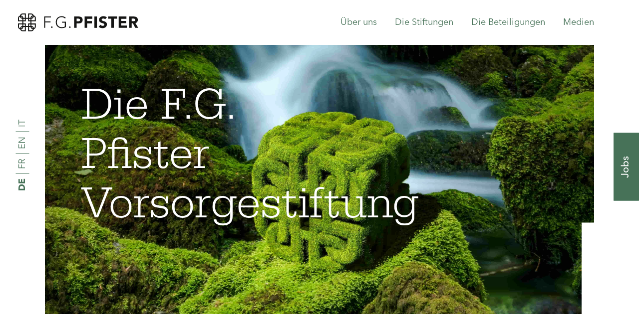

--- FILE ---
content_type: text/html; charset=utf-8
request_url: https://www.fgpfister.ch/stiftungen/vorsorgestiftung
body_size: 10437
content:
<!DOCTYPE html>
<!--
            _     _ _       _       _                      _   _
  ___  __ _| |__ | (_)  _  (_)_ __ | |_ ___ _ __ __ _  ___| |_(_)_   _____
 / __|/ _` | '_ \| | | (_) | | '_ \| __/ _ \ '__/ _` |/ __| __| \ \ / / _ \
 \__ \ (_| | | | | | |  _  | | | | | ||  __/ | | (_| | (__| |_| |\ V /  __/
 |___/\__,_|_| |_|_|_| (_) |_|_| |_|\__\___|_|  \__,_|\___|\__|_| \_/ \___|

-->
<html class="no-js" lang="de-CH">
<head>
  <!-- fee8ee4 (Freitag, 07. November 2025, 15:42 Uhr) -->
  <link rel="dns-prefetch" href="https://cdnjs.cloudflare.com">
  <link rel="dns-prefetch" href="https://use.typekit.net">
    <title>
    F.G. Pfister Vorsorgestiftung · F. G. Pfister F.G. Pfister
  </title>
  <meta property="og:locale" content="de_DE" />
  <meta name="created" content="2024-04-09 13:51:13 +0200" />
  <meta name="robots" content="index, follow" />
  <meta property="og:type" content="website" />
  <meta name="twitter:title" property="og:title" content="F.G. Pfister Vorsorgestiftung" />
  <meta name="twitter:url" property="og:url" content="https://www.fgpfister.ch/stiftungen/vorsorgestiftung" />
  <meta name="twitter:card" content="summary" />
  <meta name="twitter:domain" property="og:site_name" content="" />
  <meta name="description" content="Die F.G. Pfister schafft nachhaltige Werte für die Schweizer Wirtschaft &amp; Gesellschaft und leistet damit einen Beitrag zur Förderung der Wettbewerbsfähigkeit." lang="de" />
  <meta name="twitter:description" property="og:description" content="Die F.G. Pfister schafft nachhaltige Werte für die Schweizer Wirtschaft & Gesellschaft und leistet damit einen Beitrag zur Förderung der Wettbewerbsfähigkeit." />
  
  


  <meta name="csrf-param" content="authenticity_token" />
<meta name="csrf-token" content="WGrHhbxCBQ1v6rc8MA24GSHULTF9XDsMUky79Q22DHpUMj3dMXaphGN3aIkugrmLcEsY3lmseZkZ5vUT-5jI8A" />
  

  <link rel="stylesheet" href="https://cdnjs.cloudflare.com/ajax/libs/lightgallery/2.2.1/css/lightgallery-bundle.min.css" integrity="sha512-rYeyP/7l5e89ap2He13nzhq2ksCEvohMZOdbMVTodaAkkQjDKXd4PVgkHy4AOLlFoJarfc8F2H854DjOQa5qdg==" crossorigin="anonymous" referrerpolicy="no-referrer" />
  <link rel="stylesheet" href="https://use.typekit.net/jdc3jec.css">
  <link rel="stylesheet" media="all" href="/packs/css/application-6989336b.css" />
  

  <meta charset="utf-8">
  <meta http-equiv="X-UA-Compatible" content="IE=edge">
  <meta name="viewport" content="width=device-width, initial-scale=1.0">
  <meta name="apple-mobile-web-app-title" content="F.G. Pfister">
</head>
<body class="page-standard theme-green">
<div class="navbar w-full bg-white fixed top-0 z-40">
  <div class="container-fluid h-full py-0 flex justify-between">
    <div class="flex flex-row items-center justify-between">
      <a href="/" class="focus:outline-none focus:ring">
          <svg xmlns="http://www.w3.org/2000/svg" width="314" height="47" viewBox="0 0 314 47" fill="none" class="w-auto h-6 lg:h-8 lg:-ml-12">
  <path d="M38.72 7.64C36.87 8.03 35.45 9.56 35.21 11.45C37.06 11.06 38.48 9.53 38.72 7.64ZM7.64 8C8.03 9.84 9.55 11.27 11.45 11.51C11.06 9.67 9.53 8.24 7.64 8ZM14.1 11.54H17.83V2.62H12C10.14 2.62 8.54 3.76 7.87 5.39C11.11 5.75 13.7 8.32 14.1 11.54ZM28.88 11.54H32.57C32.78 8.31 35.16 5.67 38.27 5.06C37.53 3.61 36.03 2.62 34.3 2.62H28.89V11.54H28.88ZM2.62 17.84H11.54V14.15C8.31 13.94 5.66 11.56 5.06 8.45C3.61 9.19 2.62 10.69 2.62 12.42V17.83V17.84ZM14.16 17.84H17.84V14.16H14.16V17.84ZM28.88 17.84H32.56V14.16H28.88V17.84ZM35.17 17.84H44.09V12.01C44.09 10.15 42.95 8.55 41.32 7.88C40.96 11.12 38.4 13.71 35.17 14.11V17.84ZM14.16 32.55H17.84V28.87H14.16V32.55ZM20.45 32.55H26.26V26.26H32.56V20.46H26.26V14.17H20.45V20.46H14.15V26.26H20.45V32.55ZM28.88 32.55H32.56V28.87H28.88V32.55ZM35.17 32.57C38.4 32.78 41.05 35.16 41.65 38.27C43.1 37.53 44.09 36.03 44.09 34.3V28.89H35.17V32.58V32.57ZM35.27 35.21C35.66 37.05 37.19 38.48 39.08 38.72C38.69 36.88 37.16 35.45 35.27 35.21ZM2.62 28.88V34.71C2.62 36.57 3.77 38.17 5.39 38.84C5.75 35.6 8.32 33.01 11.54 32.61V28.88H2.62ZM11.51 35.27C9.67 35.66 8.24 37.19 8 39.08C9.84 38.69 11.27 37.16 11.51 35.27ZM8.45 41.66C9.19 43.11 10.69 44.1 12.42 44.1H17.83V35.18H14.14C13.93 38.41 11.55 41.05 8.44 41.66M28.88 44.1H34.71C36.57 44.1 38.17 42.96 38.84 41.33C35.6 40.97 33.01 38.4 32.61 35.18H28.88V44.1ZM34.71 46.71H26.26V35.17H20.45V46.71H12.42C9.21 46.71 6.5 44.57 5.63 41.64C2.42 40.97 0 38.12 0 34.71V26.26H11.54V20.46H0V12.43C0 9.22 2.14 6.51 5.07 5.64C5.74 2.43 8.59 0.01 12 0.01H20.45V11.55H26.26V0H34.29C37.5 0 40.21 2.14 41.08 5.07C44.29 5.74 46.71 8.59 46.71 12V20.45H35.17V26.25H46.71V34.28C46.71 37.49 44.57 40.2 41.64 41.07C40.97 44.28 38.12 46.7 34.71 46.7" fill="#161615"></path>
  <path d="M68.24 7.9H86.07V10.42H71.02V21.01H85.01V23.54H71.02V37.66H68.24V7.9Z" fill="#161615"></path>
  <path d="M86.4 35.89C86.4 35.33 86.6 34.85 86.99 34.46C87.38 34.07 87.86 33.87 88.42 33.87C88.98 33.87 89.46 34.07 89.85 34.46C90.24 34.85 90.44 35.33 90.44 35.89C90.44 36.45 90.24 36.93 89.85 37.32C89.46 37.71 88.98 37.91 88.42 37.91C87.86 37.91 87.38 37.71 86.99 37.32C86.6 36.93 86.4 36.45 86.4 35.89Z" fill="#161615"></path>
  <path d="M125.03 35.73C123.29 36.71 121.49 37.41 119.63 37.81C117.77 38.22 115.87 38.42 113.93 38.42C111.66 38.42 109.58 38.03 107.69 37.26C105.8 36.49 104.18 35.41 102.84 34.02C101.49 32.63 100.44 30.98 99.69 29.06C98.94 27.14 98.56 25.05 98.56 22.78C98.56 20.51 98.94 18.42 99.69 16.52C100.45 14.61 101.5 12.97 102.84 11.58C104.19 10.19 105.8 9.11 107.69 8.32C109.58 7.54 111.66 7.14 113.93 7.14C118.36 7.14 121.93 8.51 124.65 11.26L122.63 13.36C122.18 12.83 121.63 12.33 120.97 11.87C120.31 11.41 119.6 11.02 118.83 10.69C118.06 10.37 117.25 10.12 116.41 9.93C115.57 9.74 114.74 9.66 113.93 9.66C112 9.66 110.25 10 108.7 10.67C107.14 11.34 105.82 12.27 104.73 13.44C103.64 14.62 102.8 16 102.21 17.6C101.62 19.2 101.33 20.92 101.33 22.77C101.33 24.62 101.62 26.34 102.21 27.94C102.8 29.54 103.64 30.92 104.73 32.1C105.82 33.28 107.15 34.2 108.7 34.87C110.26 35.54 112 35.88 113.93 35.88C115.53 35.88 117.03 35.75 118.43 35.5C119.83 35.25 121.11 34.79 122.26 34.11V24.11H115.11V21.59H125.03V35.71V35.73Z" fill="#161615"></path>
  <path d="M133.4 35.89C133.4 35.33 133.6 34.85 133.99 34.46C134.38 34.07 134.86 33.87 135.42 33.87C135.98 33.87 136.46 34.07 136.85 34.46C137.24 34.85 137.44 35.33 137.44 35.89C137.44 36.45 137.24 36.93 136.85 37.32C136.46 37.71 135.98 37.91 135.42 37.91C134.86 37.91 134.38 37.71 133.99 37.32C133.6 36.93 133.4 36.45 133.4 35.89Z" fill="#161615"></path>
  <path d="M152.99 20.51H157.36C157.95 20.51 158.52 20.45 159.06 20.34C159.61 20.23 160.1 20.04 160.53 19.77C160.96 19.5 161.31 19.14 161.58 18.68C161.85 18.22 161.98 17.64 161.98 16.94C161.98 16.18 161.8 15.57 161.45 15.11C161.1 14.65 160.65 14.29 160.1 14.04C159.55 13.79 158.94 13.63 158.27 13.56C157.6 13.49 156.95 13.45 156.34 13.45H152.98V20.51H152.99ZM146.43 7.9H157.49C159.03 7.9 160.49 8.04 161.86 8.32C163.23 8.6 164.43 9.08 165.45 9.77C166.47 10.46 167.29 11.38 167.89 12.54C168.49 13.7 168.79 15.17 168.79 16.93C168.79 18.69 168.51 20.12 167.95 21.3C167.39 22.48 166.62 23.42 165.64 24.12C164.66 24.82 163.5 25.32 162.15 25.61C160.8 25.9 159.35 26.05 157.78 26.05H152.99V37.65H146.43V7.9Z" fill="#161615"></path>
  <path d="M174.01 7.9H193.97V13.95H180.56V20.01H192.96V26.06H180.56V37.66H174.01V7.9Z" fill="#161615"></path>
  <path d="M206 7.9H199.44V37.66H206V7.9Z" fill="#161615"></path>
  <path d="M227.52 15.17C226.99 14.5 226.27 14 225.35 13.68C224.44 13.36 223.58 13.2 222.77 13.2C222.29 13.2 221.8 13.26 221.3 13.37C220.8 13.48 220.32 13.66 219.87 13.9C219.42 14.14 219.06 14.45 218.78 14.85C218.5 15.24 218.36 15.72 218.36 16.28C218.36 17.18 218.7 17.86 219.37 18.34C220.04 18.82 220.89 19.22 221.91 19.56C222.93 19.9 224.03 20.23 225.21 20.57C226.39 20.91 227.49 21.38 228.51 22C229.53 22.62 230.38 23.44 231.05 24.48C231.72 25.52 232.06 26.9 232.06 28.64C232.06 30.38 231.75 31.74 231.14 32.97C230.52 34.2 229.69 35.23 228.64 36.04C227.59 36.85 226.37 37.46 224.98 37.85C223.59 38.24 222.13 38.44 220.59 38.44C218.66 38.44 216.86 38.15 215.21 37.56C213.56 36.97 212.02 36.02 210.59 34.7L215.26 29.57C215.93 30.47 216.78 31.16 217.8 31.65C218.82 32.14 219.88 32.39 220.97 32.39C221.5 32.39 222.04 32.33 222.59 32.2C223.14 32.07 223.63 31.89 224.06 31.63C224.49 31.38 224.84 31.06 225.11 30.66C225.38 30.27 225.51 29.81 225.51 29.27C225.51 28.37 225.17 27.67 224.48 27.15C223.79 26.63 222.93 26.19 221.9 25.83C220.86 25.47 219.74 25.1 218.54 24.74C217.33 24.38 216.21 23.89 215.18 23.27C214.14 22.65 213.28 21.84 212.59 20.83C211.9 19.82 211.56 18.49 211.56 16.84C211.56 15.19 211.87 13.84 212.51 12.64C213.14 11.44 213.98 10.43 215.03 9.61C216.08 8.8 217.29 8.19 218.67 7.78C220.04 7.37 221.46 7.17 222.92 7.17C224.6 7.17 226.23 7.41 227.8 7.88C229.37 8.36 230.78 9.16 232.05 10.28L227.55 15.2L227.52 15.17Z" fill="#161615"></path>
  <path d="M243.53 13.7H235.04V7.9H258.58V13.7H250.09V37.66H243.53V13.7Z" fill="#161615"></path>
  <path d="M262.99 7.9H283.21V13.95H269.55V19.5H282.46V25.55H269.55V31.61H283.97V37.66H262.99V7.9Z" fill="#161615"></path>
  <path d="M296.62 20.22H300.49C301.08 20.22 301.7 20.2 302.36 20.16C303.02 20.12 303.61 19.99 304.15 19.78C304.68 19.57 305.12 19.24 305.47 18.79C305.82 18.34 306 17.71 306 16.9C306 16.14 305.85 15.54 305.54 15.09C305.23 14.64 304.84 14.3 304.36 14.06C303.88 13.82 303.34 13.66 302.72 13.58C302.1 13.5 301.5 13.45 300.91 13.45H296.62V20.22ZM290.07 7.9H301.59C303.1 7.9 304.54 8.05 305.9 8.34C307.26 8.63 308.45 9.12 309.47 9.81C310.49 10.5 311.3 11.42 311.91 12.58C312.51 13.74 312.81 15.19 312.81 16.93C312.81 19.03 312.26 20.82 311.17 22.29C310.08 23.76 308.48 24.69 306.38 25.08L313.95 37.65H306.09L299.87 25.75H296.63V37.65H290.07V7.9Z" fill="#161615"></path>
</svg>

      </a>
    </div>
    <button name="button" type="button" class="js-nav-toggle lg:hidden">
      <svg xmlns="http://www.w3.org/2000/svg" viewBox="0 0 28 23" width="28" height="23" class="text-theme-primary">
  <g class="fill-none stroke-current" stroke-width="3">
    <path d="M0 1.5h28"></path>
    <path d="M0 11.5h28"></path>
    <path d="M0 21.5h28"></path>
  </g>
</svg>

</button>      <div class="off-canvas fixed lg:relative flex lg:block flex-col justify-between -right-full lg:right-auto top-0 w-full lg:w-auto h-full lg:h-auto lg:-mr-4 px-5 lg:px-0 pb-5 lg:pb-0 bg-theme-primary lg:bg-transparent transform lg:transform-none transition-transform">
    <div class="js-navbar h-full">
      <div class="off-canvas-bar flex lg:hidden items-center justify-between">
        <a href="/">
        </a>
        <button name="button" type="button" class="js-nav-toggle">
          <svg xmlns="http://www.w3.org/2000/svg" viewBox="0 0 21.92 21.92" width="22" height="22" class="text-white">
  <g class="fill-none stroke-current" stroke-width="3">
    <path d="m1.061 1.061 19.79898987 19.79898987"></path>
    <path d="M1.061 20.86 20.85998987 1.06101013"></path>
  </g>
</svg>

</button>      </div>
      <ul class="nav lg:flex xl:gap-4 2xl:gap-8 h-full">
          <li class="nav-item lg:h-full">
    <a class="nav-link group relative inline-flex lg:items-center lg:h-full -ml-2 lg:ml-0 p-2 lg:px-4 border-transparent border-t-4 text-2xl lg:text-base text-white lg:text-theme-primary" title="" href="/ueber-uns">
      <span class="py-1 border-transparent border-b-4 lg:group-hover:border-theme-primary transition-colors duration-200">
        Über uns
      </span>
</a></li>  <li class="nav-item lg:h-full dropdown">
    <a class="nav-link group relative inline-flex lg:items-center lg:h-full -ml-2 lg:ml-0 p-2 lg:px-4 border-transparent border-t-4 text-2xl lg:text-base text-white lg:text-theme-primary" title="" href="/stiftungen">
      <span class="py-1 border-transparent border-b-4 lg:group-hover:border-theme-primary transition-colors duration-200">
        Die Stiftungen
      </span>
</a>      <ul class="dropdown-menu lg:absolute flex flex-col lg:gap-2 bottom-0 lg:transform lg:translate-y-full lg:-ml-4 px-4 lg:p-4 lg:bg-white">
          <li class="nav-item lg:h-full">
    <a class="nav-link group relative inline-flex lg:items-center lg:h-full -ml-2 lg:ml-0 p-2 lg:px-4 border-transparent border-t-4 text-2xl lg:text-base text-white lg:text-theme-primary" title="" href="/stiftungen/f-g-pfister-stiftung">
      <span class="py-1 border-transparent border-b-4 lg:group-hover:border-theme-primary transition-colors duration-200">
        F.G. Pfister Stiftung
      </span>
</a></li>  <li class="nav-item lg:h-full">
    <a class="nav-link group relative inline-flex lg:items-center lg:h-full -ml-2 lg:ml-0 p-2 lg:px-4 border-transparent border-t-4 text-2xl lg:text-base text-white lg:text-theme-primary" title="" href="/stiftungen/kuso">
      <span class="py-1 border-transparent border-b-4 lg:group-hover:border-theme-primary transition-colors duration-200">
        Kultur- und Sozialstiftung
      </span>
</a></li>  <li class="nav-item lg:h-full">
    <a class="nav-link group relative inline-flex lg:items-center lg:h-full -ml-2 lg:ml-0 p-2 lg:px-4 border-transparent border-t-4 text-2xl lg:text-base text-white lg:text-theme-primary active" title="" href="/stiftungen/vorsorgestiftung">
      <span class="py-1 border-transparent border-b-4 lg:group-hover:border-theme-primary transition-colors duration-200">
        Vorsorgestiftung
      </span>
</a></li>  <li class="nav-item lg:h-full">
    <a class="nav-link group relative inline-flex lg:items-center lg:h-full -ml-2 lg:ml-0 p-2 lg:px-4 border-transparent border-t-4 text-2xl lg:text-base text-white lg:text-theme-primary" title="" href="https://www.initiative-schweiz.org">
      <span class="py-1 border-transparent border-b-4 lg:group-hover:border-theme-primary transition-colors duration-200">
        Initiative Schweiz
      </span>
</a></li>
      </ul>
</li>  <li class="nav-item lg:h-full dropdown">
    <a class="nav-link group relative inline-flex lg:items-center lg:h-full -ml-2 lg:ml-0 p-2 lg:px-4 border-transparent border-t-4 text-2xl lg:text-base text-white lg:text-theme-primary" title="" href="/beteiligungen">
      <span class="py-1 border-transparent border-b-4 lg:group-hover:border-theme-primary transition-colors duration-200">
        Die Beteiligungen
      </span>
</a>      <ul class="dropdown-menu lg:absolute flex flex-col lg:gap-2 bottom-0 lg:transform lg:translate-y-full lg:-ml-4 px-4 lg:p-4 lg:bg-white">
          <li class="nav-item lg:h-full">
    <a class="nav-link group relative inline-flex lg:items-center lg:h-full -ml-2 lg:ml-0 p-2 lg:px-4 border-transparent border-t-4 text-2xl lg:text-base text-white lg:text-theme-primary" title="" href="/beteiligungen/portfolio">
      <span class="py-1 border-transparent border-b-4 lg:group-hover:border-theme-primary transition-colors duration-200">
        Portfolio
      </span>
</a></li>  <li class="nav-item lg:h-full">
    <a class="nav-link group relative inline-flex lg:items-center lg:h-full -ml-2 lg:ml-0 p-2 lg:px-4 border-transparent border-t-4 text-2xl lg:text-base text-white lg:text-theme-primary" title="" href="/beteiligungen/investment-committee">
      <span class="py-1 border-transparent border-b-4 lg:group-hover:border-theme-primary transition-colors duration-200">
        Investment Committee
      </span>
</a></li>
      </ul>
</li>  <li class="nav-item lg:h-full">
    <a class="nav-link group relative inline-flex lg:items-center lg:h-full -ml-2 lg:ml-0 p-2 lg:px-4 border-transparent border-t-4 text-2xl lg:text-base text-white lg:text-theme-primary" title="" href="/medien">
      <span class="py-1 border-transparent border-b-4 lg:group-hover:border-theme-primary transition-colors duration-200">
        Medien
      </span>
</a></li>
      </ul>
    </div>
    <div>
        <div class="language-menu flex lg:hidden -ml-2 pb-5 text-white">
          <div class="nav-item">
            <a class="nav-link px-2 border-white
               font-bold
              " href="/de/home">
              DE
            </a>
            </div>
          <div class="nav-item">
            <a class="nav-link px-2 border-white
              " href="/fr/home">
              FR
            </a>
            </div>
          <div class="nav-item">
            <a class="nav-link px-2 border-white
              " href="/en/home">
              EN
            </a>
            </div>
          <div class="nav-item">
            <a class="nav-link px-2 border-white
              " href="/it/home">
              IT
            </a>
            </div>
        </div>
      <div class="lg:hidden text-sm text-white">
          <ul class="footer-menu nav flex -ml-4">
      <li class="nav-item">
    <a class="nav-link px-4" title="" href="/impressum">Impressum</a>
</li>  <li class="nav-item">
    <a class="nav-link px-4" title="www.pfisterholding.ch/datenschutz" href="/datenschutz">Datenschutz</a>
</li>
  </ul>

      </div>
    </div>
  </div>

  </div>
</div>

  <div class="language-menu fixed hidden lg:block left-0 top-1/2 w-20 text-theme-primary transform -translate-y-full z-10">
    <div class="flex transform -rotate-90">
        <div class="nav-item">
          <a class="nav-link block px-2 border-theme-primary
             font-bold
            " href="/de/home">
            DE
          </a>
          </div>
        <div class="nav-item">
          <a class="nav-link block px-2 border-theme-primary
            " href="/fr/home">
            FR
          </a>
          </div>
        <div class="nav-item">
          <a class="nav-link block px-2 border-theme-primary
            " href="/en/home">
            EN
          </a>
          </div>
        <div class="nav-item">
          <a class="nav-link block px-2 border-theme-primary
            " href="/it/home">
            IT
          </a>
          </div>
    </div>
  </div>

<div class="fixed-cta fixed hidden lg:block right-0 top-1/2 transform -translate-y-full z-40">
  <div class="transform translate-x-1/2 -rotate-90">
    <div class="transform -translate-y-1/2">
        <a class="btn btn-primary" href="/jobs">Jobs</a>
    </div>
  </div>
</div>


<main class="main">
    <div id="header_20000" class="header container-fluid pt-0">    <div class="relative col-span-full">
      <picture>
          <source data-srcset="/pictures/W1siZiIsIjIwMjMvMTAvMjQvNmhxa2hjcHR6dl9mZ3BfYmFjaF9leHAwMV9xdWVyX1dFQi5qcGciXSxbInAiLCJlbmNvZGUiLCJ3ZWJwIiwiIl1d/fgp%20bach%20exp01%20quer%20WEB.webp?name=fgp+bach+exp01+quer+WEB&sha=1461b45441b80171" type="image/webp">
          <source data-srcset="/pictures/W1siZiIsIjIwMjMvMTAvMjQvNmhxa2hjcHR6dl9mZ3BfYmFjaF9leHAwMV9xdWVyX1dFQi5qcGciXV0/fgp%20bach%20exp01%20quer%20WEB.jpeg?name=fgp+bach+exp01+quer+WEB&sha=ecd36d36da2eb778">
          <img class="absolute w-full h-full object-cover clip-br lazyload" loading="lazy" data-src="/pictures/W1siZiIsIjIwMjMvMTAvMjQvNmhxa2hjcHR6dl9mZ3BfYmFjaF9leHAwMV9xdWVyX1dFQi5qcGciXV0/fgp%20bach%20exp01%20quer%20WEB.jpeg?name=fgp+bach+exp01+quer+WEB&amp;sha=ecd36d36da2eb778" />
          <noscript><img class="absolute w-full h-full object-cover clip-br lazyload" loading="lazy" src="/pictures/W1siZiIsIjIwMjMvMTAvMjQvNmhxa2hjcHR6dl9mZ3BfYmFjaF9leHAwMV9xdWVyX1dFQi5qcGciXV0/fgp%20bach%20exp01%20quer%20WEB.jpeg?name=fgp+bach+exp01+quer+WEB&amp;sha=ecd36d36da2eb778" /></noscript>
        </picture>
      <div class="absolute grid grid-cols-4 lg:grid-cols-16 gap-5 lg:gap-8 p-5 lg:p-16">
        <div class="col-span-full lg:col-span-10">
          <h1 class="text-white">Die F.G. Pfister Vorsorgestiftung</h1>
        </div>
        <div class="col-span-full lg:col-span-5 lg:col-start-1">
          <div class="h2 text-white">
            
          </div>
        </div>
      </div>
    </div>
</div>
  <div id="content_block_19998" class="content-block container-fluid lg:min-h-screen">    <div id="zweck" class="col-span-full lg:col-span-8 grid grid-cols-4 lg:grid-cols-8 content-center gap-5 lg:gap-8">
      <div class="col-span-full lg:col-start-2 lg:col-span-6">
        <h2 class="h1 mb-8">Zweck</h2>
        <div class="">
          <div class="lead">
            <p>Die F.G. Pfister Vorsorgestiftung engagiert sich im Rahmen der F.G. Pfister Gruppe für die Fürsorge der Mitarbeitenden.</p>
          </div>
          <div class="rich-text">
            <p>Die Stiftung unterstützt die Mitarbeitenden der Stifterfirmen und den der F.G. Pfister Holding AG wirtschaftlich verbundenen Unternehmen und deren Angehörigen gegen die wirtschaftlichen Folgen von Alter, Invalidität und Tod.</p>
<p><span style="font-size: 1em;">Die Stiftung unterstützt die Mitarbeitenden dieser Gesellschaften, einschliesslich der ehemaligen Arbeitnehmenden, bei ganzer oder teilweiser Arbeitslosigkeit und sonstigen Notlagen.</span></p>
          </div>
        </div>
        <div class="flex flex-col gap-8">
          
        </div>
      </div>
        <div id="content_block_box_19999" class="relative col-span-full lg:col-start-2 lg:col-span-6 lg:col-start-1 lg:-left-1/2 mx-auto lg:m-0 lg:ml-8 flex-row-reverse justify-between lg:col-span-4 flex gap-4 lg:w-3/2 px-6 py-4 lg:border-5 border-white bg-theme-primary text-white z-10">      <svg class="w-24 h-auto flex-none -my-6 p-2 bg-white rounded-l-3xl -mr-6" viewBox="0 0 47 47" fill="none" xmlns="http://www.w3.org/2000/svg">
        <path class="fill-current text-theme-primary" d="M38.72 7.64C36.87 8.03 35.45 9.56 35.21 11.45C37.06 11.06 38.48 9.53 38.72 7.64ZM7.64 8C8.03 9.84 9.55 11.27 11.45 11.51C11.06 9.67 9.53 8.24 7.64 8ZM14.1 11.54H17.83V2.62H12C10.14 2.62 8.54 3.76 7.87 5.39C11.11 5.75 13.7 8.32 14.1 11.54ZM28.88 11.54H32.57C32.78 8.31 35.16 5.67 38.27 5.06C37.53 3.61 36.03 2.62 34.3 2.62H28.89V11.54H28.88ZM2.62 17.84H11.54V14.15C8.31 13.94 5.66 11.56 5.06 8.45C3.61 9.19 2.62 10.69 2.62 12.42V17.83V17.84ZM14.16 17.84H17.84V14.16H14.16V17.84ZM28.88 17.84H32.56V14.16H28.88V17.84ZM35.17 17.84H44.09V12.01C44.09 10.15 42.95 8.55 41.32 7.88C40.96 11.12 38.4 13.71 35.17 14.11V17.84ZM14.16 32.55H17.84V28.87H14.16V32.55ZM20.45 32.55H26.26V26.26H32.56V20.46H26.26V14.17H20.45V20.46H14.15V26.26H20.45V32.55ZM28.88 32.55H32.56V28.87H28.88V32.55ZM35.17 32.57C38.4 32.78 41.05 35.16 41.65 38.27C43.1 37.53 44.09 36.03 44.09 34.3V28.89H35.17V32.58V32.57ZM35.27 35.21C35.66 37.05 37.19 38.48 39.08 38.72C38.69 36.88 37.16 35.45 35.27 35.21ZM2.62 28.88V34.71C2.62 36.57 3.77 38.17 5.39 38.84C5.75 35.6 8.32 33.01 11.54 32.61V28.88H2.62ZM11.51 35.27C9.67 35.66 8.24 37.19 8 39.08C9.84 38.69 11.27 37.16 11.51 35.27ZM8.45 41.66C9.19 43.11 10.69 44.1 12.42 44.1H17.83V35.18H14.14C13.93 38.41 11.55 41.05 8.44 41.66M28.88 44.1H34.71C36.57 44.1 38.17 42.96 38.84 41.33C35.6 40.97 33.01 38.4 32.61 35.18H28.88V44.1ZM34.71 46.71H26.26V35.17H20.45V46.71H12.42C9.21 46.71 6.5 44.57 5.63 41.64C2.42 40.97 0 38.12 0 34.71V26.26H11.54V20.46H0V12.43C0 9.22 2.14 6.51 5.07 5.64C5.74 2.43 8.59 0.01 12 0.01H20.45V11.55H26.26V0H34.29C37.5 0 40.21 2.14 41.08 5.07C44.29 5.74 46.71 8.59 46.71 12V20.45H35.17V26.25H46.71V34.28C46.71 37.49 44.57 40.2 41.64 41.07C40.97 44.28 38.12 46.7 34.71 46.7" />
      </svg>
    <div class="h2">
      <p>Den Mitarbeitenden verpflichtet.</p>
    </div>
</div>
    </div>
    <div class="col-span-full lg:col-span-8 relative h-96 sm:h-192 lg:h-auto lg:order-first">
      <picture>
          <source data-srcset="/pictures/W1siZiIsIjIwMjQvMDEvMTIvMmNlNWhuOTRnZF9mZ3BfZ3J1ZW5fYmxhdV81X3dlYi5qcGciXSxbInAiLCJlbmNvZGUiLCJ3ZWJwIiwiIl1d/fgp-gruen-blau-5%20web.webp?name=fgp-gruen-blau-5+web&sha=27e101a155382fa5" type="image/webp">
          <source data-srcset="/pictures/W1siZiIsIjIwMjQvMDEvMTIvMmNlNWhuOTRnZF9mZ3BfZ3J1ZW5fYmxhdV81X3dlYi5qcGciXV0/fgp-gruen-blau-5%20web.jpeg?name=fgp-gruen-blau-5+web&sha=8105903cb729b61d">
          <img class="w-full h-full object-cover clip-bl lazyload" loading="lazy" data-src="/pictures/W1siZiIsIjIwMjQvMDEvMTIvMmNlNWhuOTRnZF9mZ3BfZ3J1ZW5fYmxhdV81X3dlYi5qcGciXV0/fgp-gruen-blau-5%20web.jpeg?name=fgp-gruen-blau-5+web&amp;sha=8105903cb729b61d" />
          <noscript><img class="w-full h-full object-cover clip-bl lazyload" loading="lazy" src="/pictures/W1siZiIsIjIwMjQvMDEvMTIvMmNlNWhuOTRnZF9mZ3BfZ3J1ZW5fYmxhdV81X3dlYi5qcGciXV0/fgp-gruen-blau-5%20web.jpeg?name=fgp-gruen-blau-5+web&amp;sha=8105903cb729b61d" /></noscript>
        </picture>
      
    </div>
</div>      <div id="der-stiftungsrat" class="cards container-fluid content-start bg-theme-gray">
      <div class="col-span-full lg:col-start-2 lg:col-end-16 grid grid-cols-8 lg:grid-cols-12 gap-5 lg:gap-8">
        <div class="col-span-full">
          <h2 class="h1">Der Stiftungsrat</h2>
        </div>
          <div class="team col-span-full grid grid-cols-4 lg:grid-cols-16 gap-5 lg:gap-8">
              <div id="card_person_20002" class="card-person col-span-2 lg:col-span-4">    <div class="aspect-w-5 aspect-h-4">
      <picture>
          <source data-srcset="/pictures/W1siZiIsIjIwMjEvMTAvMjgvNTR2eXNlOXg1d19XZWx0ZV9SZXRvX3F1YWRyYXRpc2NoLnBuZyJdLFsicCIsImVuY29kZSIsIndlYnAiLCIiXV0/Welte%20Reto.webp?name=Welte+Reto&sha=b4b49b73337c0e4a" type="image/webp">
          <source data-srcset="/pictures/W1siZiIsIjIwMjEvMTAvMjgvNTR2eXNlOXg1d19XZWx0ZV9SZXRvX3F1YWRyYXRpc2NoLnBuZyJdXQ/Welte%20Reto.png?name=Welte+Reto&sha=730ee5dbf36e24ba">
          <img class="w-full h-full object-cover lazyload" loading="lazy" data-src="/pictures/W1siZiIsIjIwMjEvMTAvMjgvNTR2eXNlOXg1d19XZWx0ZV9SZXRvX3F1YWRyYXRpc2NoLnBuZyJdXQ/Welte%20Reto.png?name=Welte+Reto&amp;sha=730ee5dbf36e24ba" />
          <noscript><img class="w-full h-full object-cover lazyload" loading="lazy" src="/pictures/W1siZiIsIjIwMjEvMTAvMjgvNTR2eXNlOXg1d19XZWx0ZV9SZXRvX3F1YWRyYXRpc2NoLnBuZyJdXQ/Welte%20Reto.png?name=Welte+Reto&amp;sha=730ee5dbf36e24ba" /></noscript>
        </picture>
    </div>
    <h3>Reto Welte</h3>
    <div class="text-theme-primary">
      <p>Präsident des Stiftungsrates</p>
    </div>
    <div class="inline-flex gap-2 pt-4">
    </div>
</div>  <div id="card_person_20003" class="card-person col-span-2 lg:col-span-4">    <div class="aspect-w-5 aspect-h-4">
      <picture>
          <source data-srcset="/pictures/W1siZiIsIjIwMjQvMDMvMTIvNTU1N2x4d2Jycl9Cb3Npbl9JdmFuX1dFQi5qcGciXSxbInAiLCJlbmNvZGUiLCJ3ZWJwIiwiIl1d/Bosin%20Ivan.webp?name=Bosin+Ivan&sha=3a35ffbd6383fdcc" type="image/webp">
          <source data-srcset="/pictures/W1siZiIsIjIwMjQvMDMvMTIvNTU1N2x4d2Jycl9Cb3Npbl9JdmFuX1dFQi5qcGciXV0/Bosin%20Ivan.jpeg?name=Bosin+Ivan&sha=d0dbc75b9eb533e9">
          <img class="w-full h-full object-cover lazyload" loading="lazy" data-src="/pictures/W1siZiIsIjIwMjQvMDMvMTIvNTU1N2x4d2Jycl9Cb3Npbl9JdmFuX1dFQi5qcGciXV0/Bosin%20Ivan.jpeg?name=Bosin+Ivan&amp;sha=d0dbc75b9eb533e9" />
          <noscript><img class="w-full h-full object-cover lazyload" loading="lazy" src="/pictures/W1siZiIsIjIwMjQvMDMvMTIvNTU1N2x4d2Jycl9Cb3Npbl9JdmFuX1dFQi5qcGciXV0/Bosin%20Ivan.jpeg?name=Bosin+Ivan&amp;sha=d0dbc75b9eb533e9" /></noscript>
        </picture>
    </div>
    <h3>Ivan Bosin</h3>
    <div class="text-theme-primary">
      <p>Mitglied des Stiftungsrates</p>
    </div>
    <div class="inline-flex gap-2 pt-4">
    </div>
</div>  <div id="card_person_20004" class="card-person col-span-2 lg:col-span-4">    <div class="aspect-w-5 aspect-h-4">
      <picture>
          <source data-srcset="/pictures/W1siZiIsIjIwMjQvMDMvMTIvNHVvbGd4enZldl9Sb2xhbmRfWmF1Z2cuanBnIl0sWyJwIiwiZW5jb2RlIiwid2VicCIsIiJdXQ/Roland%20Zaugg.webp?name=Roland+Zaugg&sha=bafe093beb50cab4" type="image/webp">
          <source data-srcset="/pictures/W1siZiIsIjIwMjQvMDMvMTIvNHVvbGd4enZldl9Sb2xhbmRfWmF1Z2cuanBnIl1d/Roland%20Zaugg.jpeg?name=Roland+Zaugg&sha=7da6c4cad3474a16">
          <img class="w-full h-full object-cover lazyload" loading="lazy" data-src="/pictures/W1siZiIsIjIwMjQvMDMvMTIvNHVvbGd4enZldl9Sb2xhbmRfWmF1Z2cuanBnIl1d/Roland%20Zaugg.jpeg?name=Roland+Zaugg&amp;sha=7da6c4cad3474a16" />
          <noscript><img class="w-full h-full object-cover lazyload" loading="lazy" src="/pictures/W1siZiIsIjIwMjQvMDMvMTIvNHVvbGd4enZldl9Sb2xhbmRfWmF1Z2cuanBnIl1d/Roland%20Zaugg.jpeg?name=Roland+Zaugg&amp;sha=7da6c4cad3474a16" /></noscript>
        </picture>
    </div>
    <h3>Roland Zaugg</h3>
    <div class="text-theme-primary">
      <p>Mitglied des Stiftungsrates</p>
    </div>
    <div class="inline-flex gap-2 pt-4">
    </div>
</div>  <div id="card_person_20005" class="card-person col-span-2 lg:col-span-4">    <div class="aspect-w-5 aspect-h-4">
      <picture>
          <source data-srcset="/pictures/W1siZiIsIjIwMjQvMDEvMTkvNnlvZ2l1ZnN2Yl9aYXVnZ19Ub2JpYXNfV0VCLmpwZyJdLFsicCIsImVuY29kZSIsIndlYnAiLCIiXV0/Zaugg%20Tobias%20WEB.webp?name=Zaugg+Tobias+WEB&sha=93e0713c85b3e8ac" type="image/webp">
          <source data-srcset="/pictures/W1siZiIsIjIwMjQvMDEvMTkvNnlvZ2l1ZnN2Yl9aYXVnZ19Ub2JpYXNfV0VCLmpwZyJdXQ/Zaugg%20Tobias%20WEB.jpeg?name=Zaugg+Tobias+WEB&sha=96974998d07a4996">
          <img class="w-full h-full object-cover lazyload" loading="lazy" data-src="/pictures/W1siZiIsIjIwMjQvMDEvMTkvNnlvZ2l1ZnN2Yl9aYXVnZ19Ub2JpYXNfV0VCLmpwZyJdXQ/Zaugg%20Tobias%20WEB.jpeg?name=Zaugg+Tobias+WEB&amp;sha=96974998d07a4996" />
          <noscript><img class="w-full h-full object-cover lazyload" loading="lazy" src="/pictures/W1siZiIsIjIwMjQvMDEvMTkvNnlvZ2l1ZnN2Yl9aYXVnZ19Ub2JpYXNfV0VCLmpwZyJdXQ/Zaugg%20Tobias%20WEB.jpeg?name=Zaugg+Tobias+WEB&amp;sha=96974998d07a4996" /></noscript>
        </picture>
    </div>
    <h3>Tobias Zaugg</h3>
    <div class="text-theme-primary">
      <p>Mitglied des Stiftungsrates</p>
    </div>
    <div class="inline-flex gap-2 pt-4">
    </div>
</div>
          </div>
      </div>
    </div>
  <div id="content_block_20007" class="content-block container-fluid lg:min-h-screen">    <div id="kontakt" class="col-span-full lg:col-span-8 grid grid-cols-4 lg:grid-cols-8 content-center gap-5 lg:gap-8">
      <div class="col-span-full lg:col-start-2 lg:col-span-6">
        <h2 class="h1 mb-8">Kontakt</h2>
        <div class="">
          <div class="lead">
            <p>Haben Sie Fragen?</p>
          </div>
          <div class="rich-text">
            <p>Unsere Geschäftsstelle, Manuela Sutter, steht Ihnen bei Fragen und Anliegen gerne zur Verfügung.</p>
<p>Wir freuen uns auf Ihre Kontaktaufnahme!</p>
          </div>
        </div>
        <div class="flex flex-col gap-8">
            <div id="content_block_button_20008" class="pt-8">      <a title="" target="_blank" data-link-target="blank" class="btn btn-primary" href="mailto:info@pfisterholding.ch?subject=Anfrage%20F.G.%20Pfister%20Vorsorgestiftung">E-Mail an die F.G. Pfister Vorsorgestiftung</a>
</div>
        </div>
      </div>
      
    </div>
    <div class="col-span-full lg:col-span-8 relative h-96 sm:h-192 lg:h-auto">
      <picture>
          <source data-srcset="/pictures/W1siZiIsIjIwMjQvMDMvMTIvNWF2cm43dWRjaF9TdXR0ZXJfTWFudWVsYV9XRUIuanBnIl0sWyJwIiwiZW5jb2RlIiwid2VicCIsIiJdXQ/Sutter%20Manuela.webp?name=Sutter+Manuela&sha=6c916c276040c02c" type="image/webp">
          <source data-srcset="/pictures/W1siZiIsIjIwMjQvMDMvMTIvNWF2cm43dWRjaF9TdXR0ZXJfTWFudWVsYV9XRUIuanBnIl1d/Sutter%20Manuela.jpeg?name=Sutter+Manuela&sha=42d56d425637fbf3">
          <img class="w-full h-full object-cover clip-tr lazyload" loading="lazy" data-src="/pictures/W1siZiIsIjIwMjQvMDMvMTIvNWF2cm43dWRjaF9TdXR0ZXJfTWFudWVsYV9XRUIuanBnIl1d/Sutter%20Manuela.jpeg?name=Sutter+Manuela&amp;sha=42d56d425637fbf3" />
          <noscript><img class="w-full h-full object-cover clip-tr lazyload" loading="lazy" src="/pictures/W1siZiIsIjIwMjQvMDMvMTIvNWF2cm43dWRjaF9TdXR0ZXJfTWFudWVsYV9XRUIuanBnIl1d/Sutter%20Manuela.jpeg?name=Sutter+Manuela&amp;sha=42d56d425637fbf3" /></noscript>
        </picture>
      
    </div>
</div>


</main>
  <footer id="kontakt" class="footer relative z-10 container-fluid content-start bg-theme-primary">  <div class="col-span-8 text-white">
      <svg xmlns="http://www.w3.org/2000/svg" width="314" height="47" viewBox="0 0 314 47" fill="none" class="hidden lg:block w-auto h-8 lg:-ml-12 mb-16">
  <path d="M38.72 7.64C36.87 8.03 35.45 9.56 35.21 11.45C37.06 11.06 38.48 9.53 38.72 7.64ZM7.64 8C8.03 9.84 9.55 11.27 11.45 11.51C11.06 9.67 9.53 8.24 7.64 8ZM14.1 11.54H17.83V2.62H12C10.14 2.62 8.54 3.76 7.87 5.39C11.11 5.75 13.7 8.32 14.1 11.54ZM28.88 11.54H32.57C32.78 8.31 35.16 5.67 38.27 5.06C37.53 3.61 36.03 2.62 34.3 2.62H28.89V11.54H28.88ZM2.62 17.84H11.54V14.15C8.31 13.94 5.66 11.56 5.06 8.45C3.61 9.19 2.62 10.69 2.62 12.42V17.83V17.84ZM14.16 17.84H17.84V14.16H14.16V17.84ZM28.88 17.84H32.56V14.16H28.88V17.84ZM35.17 17.84H44.09V12.01C44.09 10.15 42.95 8.55 41.32 7.88C40.96 11.12 38.4 13.71 35.17 14.11V17.84ZM14.16 32.55H17.84V28.87H14.16V32.55ZM20.45 32.55H26.26V26.26H32.56V20.46H26.26V14.17H20.45V20.46H14.15V26.26H20.45V32.55ZM28.88 32.55H32.56V28.87H28.88V32.55ZM35.17 32.57C38.4 32.78 41.05 35.16 41.65 38.27C43.1 37.53 44.09 36.03 44.09 34.3V28.89H35.17V32.58V32.57ZM35.27 35.21C35.66 37.05 37.19 38.48 39.08 38.72C38.69 36.88 37.16 35.45 35.27 35.21ZM2.62 28.88V34.71C2.62 36.57 3.77 38.17 5.39 38.84C5.75 35.6 8.32 33.01 11.54 32.61V28.88H2.62ZM11.51 35.27C9.67 35.66 8.24 37.19 8 39.08C9.84 38.69 11.27 37.16 11.51 35.27ZM8.45 41.66C9.19 43.11 10.69 44.1 12.42 44.1H17.83V35.18H14.14C13.93 38.41 11.55 41.05 8.44 41.66M28.88 44.1H34.71C36.57 44.1 38.17 42.96 38.84 41.33C35.6 40.97 33.01 38.4 32.61 35.18H28.88V44.1ZM34.71 46.71H26.26V35.17H20.45V46.71H12.42C9.21 46.71 6.5 44.57 5.63 41.64C2.42 40.97 0 38.12 0 34.71V26.26H11.54V20.46H0V12.43C0 9.22 2.14 6.51 5.07 5.64C5.74 2.43 8.59 0.01 12 0.01H20.45V11.55H26.26V0H34.29C37.5 0 40.21 2.14 41.08 5.07C44.29 5.74 46.71 8.59 46.71 12V20.45H35.17V26.25H46.71V34.28C46.71 37.49 44.57 40.2 41.64 41.07C40.97 44.28 38.12 46.7 34.71 46.7" fill="white"></path>
  <path d="M68.24 7.89999H86.07V10.42H71.02V21.01H85.01V23.54H71.02V37.66H68.24V7.89999Z" fill="white"></path>
  <path d="M86.4 35.89C86.4 35.33 86.6 34.85 86.99 34.46C87.38 34.07 87.86 33.87 88.42 33.87C88.98 33.87 89.46 34.07 89.85 34.46C90.24 34.85 90.44 35.33 90.44 35.89C90.44 36.45 90.24 36.93 89.85 37.32C89.46 37.71 88.98 37.91 88.42 37.91C87.86 37.91 87.38 37.71 86.99 37.32C86.6 36.93 86.4 36.45 86.4 35.89Z" fill="white"></path>
  <path d="M125.03 35.73C123.29 36.71 121.49 37.41 119.63 37.81C117.77 38.22 115.87 38.42 113.93 38.42C111.66 38.42 109.58 38.03 107.69 37.26C105.8 36.49 104.18 35.41 102.84 34.02C101.49 32.63 100.44 30.98 99.69 29.06C98.94 27.14 98.56 25.05 98.56 22.78C98.56 20.51 98.94 18.42 99.69 16.52C100.45 14.61 101.5 12.97 102.84 11.58C104.19 10.19 105.8 9.11 107.69 8.32C109.58 7.54 111.66 7.14 113.93 7.14C118.36 7.14 121.93 8.51 124.65 11.26L122.63 13.36C122.18 12.83 121.63 12.33 120.97 11.87C120.31 11.41 119.6 11.02 118.83 10.69C118.06 10.37 117.25 10.12 116.41 9.93C115.57 9.74 114.74 9.66 113.93 9.66C112 9.66 110.25 10 108.7 10.67C107.14 11.34 105.82 12.27 104.73 13.44C103.64 14.62 102.8 16 102.21 17.6C101.62 19.2 101.33 20.92 101.33 22.77C101.33 24.62 101.62 26.34 102.21 27.94C102.8 29.54 103.64 30.92 104.73 32.1C105.82 33.28 107.15 34.2 108.7 34.87C110.26 35.54 112 35.88 113.93 35.88C115.53 35.88 117.03 35.75 118.43 35.5C119.83 35.25 121.11 34.79 122.26 34.11V24.11H115.11V21.59H125.03V35.71V35.73Z" fill="white"></path>
  <path d="M133.4 35.89C133.4 35.33 133.6 34.85 133.99 34.46C134.38 34.07 134.86 33.87 135.42 33.87C135.98 33.87 136.46 34.07 136.85 34.46C137.24 34.85 137.44 35.33 137.44 35.89C137.44 36.45 137.24 36.93 136.85 37.32C136.46 37.71 135.98 37.91 135.42 37.91C134.86 37.91 134.38 37.71 133.99 37.32C133.6 36.93 133.4 36.45 133.4 35.89Z" fill="white"></path>
  <path d="M152.99 20.51H157.36C157.95 20.51 158.52 20.45 159.06 20.34C159.61 20.23 160.1 20.04 160.53 19.77C160.96 19.5 161.31 19.14 161.58 18.68C161.85 18.22 161.98 17.64 161.98 16.94C161.98 16.18 161.8 15.57 161.45 15.11C161.1 14.65 160.65 14.29 160.1 14.04C159.55 13.79 158.94 13.63 158.27 13.56C157.6 13.49 156.95 13.45 156.34 13.45H152.98V20.51H152.99ZM146.43 7.89999H157.49C159.03 7.89999 160.49 8.03999 161.86 8.31999C163.23 8.59999 164.43 9.07999 165.45 9.76999C166.47 10.46 167.29 11.38 167.89 12.54C168.49 13.7 168.79 15.17 168.79 16.93C168.79 18.69 168.51 20.12 167.95 21.3C167.39 22.48 166.62 23.42 165.64 24.12C164.66 24.82 163.5 25.32 162.15 25.61C160.8 25.9 159.35 26.05 157.78 26.05H152.99V37.65H146.43V7.89999Z" fill="white"></path>
  <path d="M174.01 7.89999H193.97V13.95H180.56V20.01H192.96V26.06H180.56V37.66H174.01V7.89999Z" fill="white"></path>
  <path d="M206 7.89999H199.44V37.66H206V7.89999Z" fill="white"></path>
  <path d="M227.52 15.17C226.99 14.5 226.27 14 225.35 13.68C224.44 13.36 223.58 13.2 222.77 13.2C222.29 13.2 221.8 13.26 221.3 13.37C220.8 13.48 220.32 13.66 219.87 13.9C219.42 14.14 219.06 14.45 218.78 14.85C218.5 15.24 218.36 15.72 218.36 16.28C218.36 17.18 218.7 17.86 219.37 18.34C220.04 18.82 220.89 19.22 221.91 19.56C222.93 19.9 224.03 20.23 225.21 20.57C226.39 20.91 227.49 21.38 228.51 22C229.53 22.62 230.38 23.44 231.05 24.48C231.72 25.52 232.06 26.9 232.06 28.64C232.06 30.38 231.75 31.74 231.14 32.97C230.52 34.2 229.69 35.23 228.64 36.04C227.59 36.85 226.37 37.46 224.98 37.85C223.59 38.24 222.13 38.44 220.59 38.44C218.66 38.44 216.86 38.15 215.21 37.56C213.56 36.97 212.02 36.02 210.59 34.7L215.26 29.57C215.93 30.47 216.78 31.16 217.8 31.65C218.82 32.14 219.88 32.39 220.97 32.39C221.5 32.39 222.04 32.33 222.59 32.2C223.14 32.07 223.63 31.89 224.06 31.63C224.49 31.38 224.84 31.06 225.11 30.66C225.38 30.27 225.51 29.81 225.51 29.27C225.51 28.37 225.17 27.67 224.48 27.15C223.79 26.63 222.93 26.19 221.9 25.83C220.86 25.47 219.74 25.1 218.54 24.74C217.33 24.38 216.21 23.89 215.18 23.27C214.14 22.65 213.28 21.84 212.59 20.83C211.9 19.82 211.56 18.49 211.56 16.84C211.56 15.19 211.87 13.84 212.51 12.64C213.14 11.44 213.98 10.43 215.03 9.61C216.08 8.8 217.29 8.19 218.67 7.78C220.04 7.37 221.46 7.17 222.92 7.17C224.6 7.17 226.23 7.41 227.8 7.88C229.37 8.36 230.78 9.16 232.05 10.28L227.55 15.2L227.52 15.17Z" fill="white"></path>
  <path d="M243.53 13.7H235.04V7.89999H258.58V13.7H250.09V37.66H243.53V13.7Z" fill="white"></path>
  <path d="M262.99 7.89999H283.21V13.95H269.55V19.5H282.46V25.55H269.55V31.61H283.97V37.66H262.99V7.89999Z" fill="white"></path>
  <path d="M296.62 20.22H300.49C301.08 20.22 301.7 20.2 302.36 20.16C303.02 20.12 303.61 19.99 304.15 19.78C304.68 19.57 305.12 19.24 305.47 18.79C305.82 18.34 306 17.71 306 16.9C306 16.14 305.85 15.54 305.54 15.09C305.23 14.64 304.84 14.3 304.36 14.06C303.88 13.82 303.34 13.66 302.72 13.58C302.1 13.5 301.5 13.45 300.91 13.45H296.62V20.22ZM290.07 7.89999H301.59C303.1 7.89999 304.54 8.04999 305.9 8.33999C307.26 8.62999 308.45 9.11999 309.47 9.80999C310.49 10.5 311.3 11.42 311.91 12.58C312.51 13.74 312.81 15.19 312.81 16.93C312.81 19.03 312.26 20.82 311.17 22.29C310.08 23.76 308.48 24.69 306.38 25.08L313.95 37.65H306.09L299.87 25.75H296.63V37.65H290.07V7.89999Z" fill="white"></path>
</svg>

    <h2 class="mb-6">Interessiert? Dann melden Sie sich bei uns.</h2>
    <div class="font-bold mb-6">
      <p>F.G. PFISTER HOLDING AG<br>Bernstrasse Ost 46<br>CH-5034 Suhr</p>
    </div>
    <div class="font-bold mb-6">
        <a href="tel:+41585214545">          +41 58 521 45 45</a>      <br>
        <a href="mailto:info@pfisterholding.ch">          info@pfisterholding.ch
</a>    </div>
      <div class="flex gap-2 mb-6">
          <a class="btn btn-outline-white btn-round" href="https://ch.linkedin.com/company/f-g-pfister">            <svg xmlns="http://www.w3.org/2000/svg" width="13.125" height="13.125" viewBox="0 0 13.125 13.125"><path d="M2.938,0V-8.763H.217V0ZM1.576-9.958a1.589,1.589,0,0,0,1.576-1.591,1.577,1.577,0,0,0-1.576-1.576A1.577,1.577,0,0,0,0-11.549,1.589,1.589,0,0,0,1.576-9.958ZM13.122,0h0V-4.813c0-2.355-.506-4.169-3.26-4.169A2.859,2.859,0,0,0,7.29-7.567H7.252v-1.2H4.642V0H7.361V-4.339c0-1.143.217-2.247,1.632-2.247,1.394,0,1.415,1.3,1.415,2.32V0Z" transform="translate(0 13.125)"></path></svg>

</a>      </div>
      <ul class="footer-menu nav flex -ml-4">
      <li class="nav-item">
    <a class="nav-link px-4" title="" href="/impressum">Impressum</a>
</li>  <li class="nav-item">
    <a class="nav-link px-4" title="www.pfisterholding.ch/datenschutz" href="/datenschutz">Datenschutz</a>
</li>
  </ul>

  </div>
  <div class="js-contact-form col-span-8">
      <form up-target=".js-contact-form" action="/kontaktformular" accept-charset="UTF-8" method="post"><input type="hidden" name="authenticity_token" value="KbkhB8sGpmU9NExEJP3cDjBZ-OScbjhDXfAbEL6wjpyXC-9XS8r55f-kPFxDN7m-xYD9vlZAokaIcQxT4aqhig" />
        <input value="303" type="hidden" name="contact_form[page_id]" id="contact_form_page_id" />
        <input value="20487" type="hidden" name="contact_form[element_id]" id="contact_form_element_id" />
        <input class="hidden" type="text" name="contact_form[nickname]" id="contact_form_nickname" />
        <div class="flex gap-5 lg:gap-8">
          <div class="form-group">
            <label for="contact_form_last_name">Name</label>
            <input required="required" type="text" name="contact_form[last_name]" id="contact_form_last_name" />
          </div>
          <div class="form-group">
            <label for="contact_form_first_name">Vorname</label>
            <input required="required" type="text" name="contact_form[first_name]" id="contact_form_first_name" />
          </div>
        </div>
        <div class="flex gap-5 lg:gap-8">
          <div class="form-group">
            <label for="contact_form_company">Firma (optional)</label>
            <input type="text" name="contact_form[company]" id="contact_form_company" />
          </div>
          <div class="form-group">
            <label for="contact_form_phone_number">Telefon</label>
            <input required="required" class="js-phone-field" minlength="10" type="tel" name="contact_form[phone_number]" id="contact_form_phone_number" />
          </div>
        </div>
        <div class="form-group">
          <label for="contact_form_email">E-Mail</label>
          <input required="required" type="email" name="contact_form[email]" id="contact_form_email" />
        </div>
        <div class="form-group">
          <label for="contact_form_subject">Betreff</label>
          <input required="required" type="text" name="contact_form[subject]" id="contact_form_subject" />
        </div>
        <div class="form-group">
          <label for="contact_form_message">Nachricht</label>
          <textarea required="required" name="contact_form[message]" id="contact_form_message">
</textarea>
        </div>
        <input type="submit" name="commit" value="Senden" class="btn btn-white mt-2" data-disable-with="Senden" />
</form>  </div>
</footer>



<script src="https://cdnjs.cloudflare.com/ajax/libs/lazysizes/5.3.1/lazysizes.min.js" integrity="sha512-bYhVDhvd1S5L7xVr2ADJcUeue6MKoOsNCzGBUlChGdjF0WWnd7eqGVu3DfLy3MFZIE9qPkfvcdJNeGHvWBcc+A==" crossorigin="anonymous" referrerpolicy="no-referrer"></script>
<script src="/packs/js/application-850d49b992506ad283a9.js"></script>
</body>
</html>


--- FILE ---
content_type: text/css
request_url: https://www.fgpfister.ch/packs/css/application-6989336b.css
body_size: 19448
content:
/*! tailwindcss v2.2.17 | MIT License | https://tailwindcss.com */

/*! modern-normalize v1.1.0 | MIT License | https://github.com/sindresorhus/modern-normalize */html{-moz-tab-size:4;tab-size:4;line-height:1.15;-webkit-text-size-adjust:100%}body{margin:0;font-family:system-ui,-apple-system,Segoe UI,Roboto,Helvetica,Arial,sans-serif,Apple Color Emoji,Segoe UI Emoji}hr{height:0;color:inherit}abbr[title]{text-decoration:underline dotted}b,strong{font-weight:bolder}code,kbd,pre,samp{font-family:ui-monospace,SFMono-Regular,Consolas,Liberation Mono,Menlo,monospace;font-size:1em}small{font-size:80%}sub,sup{font-size:75%;line-height:0;position:relative;vertical-align:baseline}sub{bottom:-.25em}sup{top:-.5em}table{text-indent:0;border-color:inherit}button,input,optgroup,select,textarea{font-family:inherit;font-size:100%;line-height:1.15;margin:0}button,select{text-transform:none}[type=button],[type=submit],button{-webkit-appearance:button}::-moz-focus-inner{border-style:none;padding:0}legend{padding:0}progress{vertical-align:baseline}::-webkit-inner-spin-button,::-webkit-outer-spin-button{height:auto}[type=search]{-webkit-appearance:textfield;outline-offset:-2px}::-webkit-search-decoration{-webkit-appearance:none}::-webkit-file-upload-button{-webkit-appearance:button;font:inherit}summary{display:list-item}blockquote,dd,dl,figure,h1,h2,h3,h4,h5,h6,hr,p,pre{margin:0}button{background-color:transparent;background-image:none}fieldset,ol,ul{margin:0;padding:0}ol,ul{list-style:none}html{font-family:Avenir Next LT Pro,sans-serif,system-ui;line-height:1.5}body{font-family:inherit;line-height:inherit}*,:after,:before{box-sizing:border-box;border:0 solid}hr{border-top-width:1px}img{border-style:solid}textarea{resize:vertical}input::placeholder,textarea::placeholder{color:#9ca3af}[role=button],button{cursor:pointer}table{border-collapse:collapse}h1,h2,h3,h4,h5,h6{font-size:inherit;font-weight:inherit}a{color:inherit;text-decoration:inherit}button,input,optgroup,select,textarea{padding:0;line-height:inherit;color:inherit}code,kbd,pre,samp{font-family:ui-monospace,SFMono-Regular,Menlo,Monaco,Consolas,Liberation Mono,Courier New,monospace}audio,canvas,embed,iframe,img,object,svg,video{display:block;vertical-align:middle}img,video{max-width:100%;height:auto}[hidden]{display:none}*,:after,:before{--tw-border-opacity:1;border-color:rgba(229,231,235,var(--tw-border-opacity))}[type=email],[type=search],[type=tel],[type=text],[type=time],[type=url],select,textarea{appearance:none;background-color:#fff;border-color:#6b7280;border-width:1px;border-radius:0;padding:.5rem .75rem;font-size:1rem;line-height:1.5rem;--tw-shadow:0 0 transparent}[type=email]:focus,[type=search]:focus,[type=tel]:focus,[type=text]:focus,[type=time]:focus,[type=url]:focus,select:focus,textarea:focus{outline:2px solid transparent;outline-offset:2px;--tw-ring-inset:var(--tw-empty,/*!*/ /*!*/);--tw-ring-offset-width:0px;--tw-ring-offset-color:#fff;--tw-ring-color:#2563eb;--tw-ring-offset-shadow:var(--tw-ring-inset) 0 0 0 var(--tw-ring-offset-width) var(--tw-ring-offset-color);--tw-ring-shadow:var(--tw-ring-inset) 0 0 0 calc(1px + var(--tw-ring-offset-width)) var(--tw-ring-color);box-shadow:var(--tw-ring-offset-shadow),var(--tw-ring-shadow),var(--tw-shadow);border-color:#2563eb}input::placeholder,textarea::placeholder{color:#6b7280;opacity:1}::-webkit-datetime-edit-fields-wrapper{padding:0}::-webkit-date-and-time-value{min-height:1.5em}select{background-image:url("data:image/svg+xml;charset=utf-8,%3Csvg xmlns='http://www.w3.org/2000/svg' fill='none' viewBox='0 0 20 20'%3E%3Cpath stroke='%236b7280' stroke-linecap='round' stroke-linejoin='round' stroke-width='1.5' d='M6 8l4 4 4-4'/%3E%3C/svg%3E");background-position:right .5rem center;background-repeat:no-repeat;background-size:1.5em 1.5em;padding-right:2.5rem;color-adjust:exact}[type=checkbox],[type=radio]{appearance:none;padding:0;color-adjust:exact;display:inline-block;vertical-align:middle;background-origin:border-box;user-select:none;flex-shrink:0;height:1rem;width:1rem;color:#2563eb;background-color:#fff;border-color:#6b7280;border-width:1px;--tw-shadow:0 0 transparent}[type=checkbox]{border-radius:0}[type=radio]{border-radius:100%}[type=checkbox]:focus,[type=radio]:focus{outline:2px solid transparent;outline-offset:2px;--tw-ring-inset:var(--tw-empty,/*!*/ /*!*/);--tw-ring-offset-width:2px;--tw-ring-offset-color:#fff;--tw-ring-color:#2563eb;--tw-ring-offset-shadow:var(--tw-ring-inset) 0 0 0 var(--tw-ring-offset-width) var(--tw-ring-offset-color);--tw-ring-shadow:var(--tw-ring-inset) 0 0 0 calc(2px + var(--tw-ring-offset-width)) var(--tw-ring-color);box-shadow:var(--tw-ring-offset-shadow),var(--tw-ring-shadow),var(--tw-shadow)}[type=checkbox]:checked,[type=radio]:checked{border-color:transparent;background-color:currentColor;background-size:100% 100%;background-position:50%;background-repeat:no-repeat}[type=checkbox]:checked{background-image:url("data:image/svg+xml;charset=utf-8,%3Csvg viewBox='0 0 16 16' fill='%23fff' xmlns='http://www.w3.org/2000/svg'%3E%3Cpath d='M12.207 4.793a1 1 0 010 1.414l-5 5a1 1 0 01-1.414 0l-2-2a1 1 0 011.414-1.414L6.5 9.086l4.293-4.293a1 1 0 011.414 0z'/%3E%3C/svg%3E")}[type=radio]:checked{background-image:url("data:image/svg+xml;charset=utf-8,%3Csvg viewBox='0 0 16 16' fill='%23fff' xmlns='http://www.w3.org/2000/svg'%3E%3Ccircle cx='8' cy='8' r='3'/%3E%3C/svg%3E")}[type=checkbox]:checked:focus,[type=checkbox]:checked:hover,[type=radio]:checked:focus,[type=radio]:checked:hover{border-color:transparent;background-color:currentColor}[type=checkbox]:indeterminate{background-image:url("data:image/svg+xml;charset=utf-8,%3Csvg xmlns='http://www.w3.org/2000/svg' fill='none' viewBox='0 0 16 16'%3E%3Cpath stroke='%23fff' stroke-linecap='round' stroke-linejoin='round' stroke-width='2' d='M4 8h8'/%3E%3C/svg%3E");border-color:transparent;background-color:currentColor;background-size:100% 100%;background-position:50%;background-repeat:no-repeat}[type=checkbox]:indeterminate:focus,[type=checkbox]:indeterminate:hover{border-color:transparent;background-color:currentColor}[type=file]{background:unset;border-color:inherit;border-width:0;border-radius:0;padding:0;font-size:unset;line-height:inherit}[type=file]:focus{outline:1px auto -webkit-focus-ring-color}:root{--theme-primary:#000}.theme-blue{--theme-primary:#266290}.theme-red{--theme-primary:#c90000}.theme-darkred{--theme-primary:#782c26}.theme-green{--theme-primary:#477258}.theme-lime{--theme-primary:#bac109}html{--tw-text-opacity:1;color:rgba(80,80,80,var(--tw-text-opacity));scroll-behavior:smooth;font-size:16px}@media (min-width:1024px){html{font-size:15px}}@media (min-width:1280px){html{font-size:18px}}@media (min-width:1800px){html{font-size:20px}}.h1,h1{font-family:Serifa,serif;font-size:2.25rem;line-height:2.5rem;font-weight:300;color:var(--theme-primary)}@media (min-width:768px){.h1,h1{font-size:3rem;line-height:1}}@media (min-width:1024px){.h1,h1{font-size:5rem;line-height:1.1}}.h1,h1{-webkit-hyphenate-character:"-"}.h2,.h3,h2,h3{font-family:Avenir Next LT Pro,sans-serif,system-ui;font-size:1.25rem;line-height:1.75rem;font-weight:700}.h3,h3{margin-top:1.5rem;margin-bottom:.5rem;line-height:1.125;color:var(--theme-primary)}.lead{font-family:Avenir Next LT Pro,sans-serif,system-ui;font-weight:700}.lead,p:not(:last-of-type){margin-bottom:1.5rem}.lead a,.rich-text a{color:var(--theme-primary)}.lead a:hover,.rich-text a:hover{text-decoration:underline}.lead ul li,.rich-text ul li{padding-left:1.5rem}.lead ul li:before,.rich-text ul li:before{content:"•";margin-left:-1.5rem;display:inline-block;width:1.5rem;color:var(--theme-primary)}:root{--navbar-height:4.5rem}@media (min-width:1024px){:root{--navbar-height:5rem}}.navbar,.off-canvas-bar{height:var(--navbar-height)}.navbar .active span,.off-canvas-bar .active span{--tw-border-opacity:1;border-color:rgba(255,255,255,var(--tw-border-opacity))}@media (min-width:1024px){.navbar .active span,.off-canvas-bar .active span{border-color:var(--theme-primary)}}.navbar .nav-item .dropdown-menu,.off-canvas-bar .nav-item .dropdown-menu{transition-property:all;transition-timing-function:cubic-bezier(.4,0,.2,1);transition-duration:.15s;transition-delay:.2s;transition-duration:.3s}@media (min-width:1024px){.navbar .nav-item .dropdown-menu,.off-canvas-bar .nav-item .dropdown-menu{visibility:hidden;opacity:0}}.navbar .nav-item .dropdown-menu:hover,.off-canvas-bar .nav-item .dropdown-menu:hover{visibility:visible;opacity:1}.navbar .nav-item .dropdown-menu .nav-link,.off-canvas-bar .nav-item .dropdown-menu .nav-link{font-size:1.25rem;line-height:1.75rem}@media (min-width:1024px){.navbar .nav-item .dropdown-menu .nav-link,.off-canvas-bar .nav-item .dropdown-menu .nav-link{font-size:1rem;line-height:1.5rem}}.navbar .nav-item .nav-link:hover+.dropdown-menu,.off-canvas-bar .nav-item .nav-link:hover+.dropdown-menu{visibility:visible;opacity:1}.language-menu .nav-item:not(:last-of-type) .nav-link{border-right-width:1px}.main{margin-top:var(--navbar-height)}.header{height:calc(100vh - var(--navbar-height))}.footer-menu .nav-item:not(:last-of-type) .nav-link{border-right-width:1px;--tw-border-opacity:1;border-color:rgba(255,255,255,var(--tw-border-opacity))}.container{width:100%;margin-right:auto;margin-left:auto;padding-right:1rem;padding-left:1rem}@media (min-width:640px){.container{max-width:640px}}@media (min-width:768px){.container{max-width:768px}}@media (min-width:1024px){.container{max-width:1024px}}@media (min-width:1280px){.container{max-width:1280px}}@media (min-width:1536px){.container{max-width:1536px}}@media (min-width:1800px){.container{max-width:1800px}}.aspect-w-1,.aspect-w-5{position:relative;padding-bottom:calc(var(--tw-aspect-h)/var(--tw-aspect-w)*100%)}.aspect-w-1>*,.aspect-w-5>*{position:absolute;height:100%;width:100%;top:0;right:0;bottom:0;left:0}.aspect-w-1{--tw-aspect-w:1}.aspect-w-5{--tw-aspect-w:5}.aspect-h-1{--tw-aspect-h:1}.aspect-h-4{--tw-aspect-h:4}.container-fluid{display:grid;grid-template-columns:repeat(4,minmax(0,1fr));gap:1.25rem;padding:2.5rem 1.25rem}@media (min-width:1024px){.container-fluid{grid-template-columns:repeat(16,minmax(0,1fr));gap:2rem;padding:5rem}}.btn{display:inline-block}.btn:hover{cursor:pointer}.btn{outline:2px solid transparent;outline-offset:2px}.btn:focus{--tw-ring-offset-shadow:var(--tw-ring-inset) 0 0 0 var(--tw-ring-offset-width) var(--tw-ring-offset-color);--tw-ring-shadow:var(--tw-ring-inset) 0 0 0 calc(2px + var(--tw-ring-offset-width)) var(--tw-ring-color);box-shadow:var(--tw-ring-offset-shadow),var(--tw-ring-shadow),var(--tw-shadow,0 0 transparent)}.btn-primary{border-width:1px;background-color:var(--theme-primary);padding:.5rem 2.5rem;font-size:1.125rem;line-height:1.75rem;font-weight:500;--tw-text-opacity:1;color:rgba(255,255,255,var(--tw-text-opacity))}.btn-primary,.btn-primary:hover{border-color:var(--theme-primary)}.btn-primary:hover{background-color:transparent;color:var(--theme-primary)}.btn-white{border-width:1px;--tw-bg-opacity:1;background-color:rgba(255,255,255,var(--tw-bg-opacity));padding:.5rem 2.5rem;font-size:1.125rem;line-height:1.75rem;font-weight:500;color:var(--theme-primary)}.btn-white:hover{--tw-border-opacity:1;border-color:rgba(255,255,255,var(--tw-border-opacity));background-color:transparent;--tw-text-opacity:1;color:rgba(255,255,255,var(--tw-text-opacity))}.btn-outline-primary{border-width:1px;border-color:var(--theme-primary);padding:.75rem 2.5rem;font-size:1.125rem;line-height:1.75rem;font-weight:500;color:var(--theme-primary)}.btn-outline-primary:hover{background-color:var(--theme-primary);--tw-text-opacity:1;color:rgba(255,255,255,var(--tw-text-opacity))}.btn-outline-primary>svg{fill:currentColor}.btn-outline-white{border-width:1px;--tw-border-opacity:1;border-color:rgba(255,255,255,var(--tw-border-opacity));padding:.75rem 2.5rem;font-size:1.125rem;line-height:1.75rem;font-weight:500;--tw-text-opacity:1;color:rgba(255,255,255,var(--tw-text-opacity))}.btn-outline-white:hover{--tw-bg-opacity:1;background-color:rgba(255,255,255,var(--tw-bg-opacity));color:var(--theme-primary)}.btn-outline-white>svg{fill:currentColor}.btn-round{display:flex;height:2rem;width:2rem;align-items:center;justify-content:center;border-radius:9999px;padding:0}.card-person p{margin-bottom:0}.splide__arrows .splide__arrow:disabled{visibility:hidden}.splide__arrows .splide__arrow{height:2.5rem;width:2.5rem;--tw-translate-x:0;--tw-translate-y:0;--tw-rotate:0;--tw-skew-x:0;--tw-skew-y:0;--tw-scale-x:1;--tw-scale-y:1;transform:translateX(var(--tw-translate-x)) translateY(var(--tw-translate-y)) rotate(var(--tw-rotate)) skewX(var(--tw-skew-x)) skewY(var(--tw-skew-y)) scaleX(var(--tw-scale-x)) scaleY(var(--tw-scale-y));--tw-translate-y:-50%;border-radius:0;background-color:transparent;opacity:1}.splide__arrows .splide__arrow>svg{height:2.5rem;width:2.5rem}.plyr{--plyr-color-main:var(--theme-primary);--plyr-video-controls-background:linear-gradient(transparent,rgba(0,0,0,0.5))}.form-group{position:relative;margin-bottom:1.5rem;width:100%}.form-group label{margin-bottom:.5rem;display:block;font-weight:700;--tw-text-opacity:1;color:rgba(255,255,255,var(--tw-text-opacity))}.form-group input[type=email],.form-group input[type=tel],.form-group input[type=text],.form-group textarea{display:block;width:100%;border-style:none;padding:.75rem}.form-group textarea{height:8rem}.form-group .hf-warning{position:absolute;z-index:10;--tw-bg-opacity:1;background-color:rgba(201,116,0,var(--tw-bg-opacity));padding:.25rem .5rem;font-size:.875rem;line-height:1.25rem;--tw-text-opacity:1;color:rgba(255,255,255,var(--tw-text-opacity));--tw-shadow:0 10px 15px -3px rgba(0,0,0,0.1),0 4px 6px -2px rgba(0,0,0,0.05);box-shadow:var(--tw-ring-offset-shadow,0 0 transparent),var(--tw-ring-shadow,0 0 transparent),var(--tw-shadow)}.check-box{display:flex;align-items:center;gap:1rem}.check-box input[type=checkbox]{height:1rem;width:1rem;border-style:none;--tw-bg-opacity:1;background-color:rgba(255,255,255,var(--tw-bg-opacity))}.check-box input[type=checkbox]:checked{background-color:var(--theme-primary);background-image:url(/packs/media/images/icon-check-d3caff689d7e2778fc915cf85f375028.svg)}.check-box label{color:var(--theme-primary)}.select{display:flex;align-items:center;gap:.5rem;--tw-bg-opacity:1;background-color:rgba(255,255,255,var(--tw-bg-opacity));padding-left:.75rem}.select label{color:var(--theme-primary)}.select select{border-style:none;padding:.75rem .75rem .75rem .5rem}.lg-container .lg-backdrop{--tw-bg-opacity:1;background-color:rgba(80,80,80,var(--tw-bg-opacity));--tw-bg-opacity:0.7;--tw-backdrop-blur:var(--tw-empty,/*!*/ /*!*/);--tw-backdrop-brightness:var(--tw-empty,/*!*/ /*!*/);--tw-backdrop-contrast:var(--tw-empty,/*!*/ /*!*/);--tw-backdrop-grayscale:var(--tw-empty,/*!*/ /*!*/);--tw-backdrop-hue-rotate:var(--tw-empty,/*!*/ /*!*/);--tw-backdrop-invert:var(--tw-empty,/*!*/ /*!*/);--tw-backdrop-opacity:var(--tw-empty,/*!*/ /*!*/);--tw-backdrop-saturate:var(--tw-empty,/*!*/ /*!*/);--tw-backdrop-sepia:var(--tw-empty,/*!*/ /*!*/);backdrop-filter:var(--tw-backdrop-blur) var(--tw-backdrop-brightness) var(--tw-backdrop-contrast) var(--tw-backdrop-grayscale) var(--tw-backdrop-hue-rotate) var(--tw-backdrop-invert) var(--tw-backdrop-opacity) var(--tw-backdrop-saturate) var(--tw-backdrop-sepia);--tw-backdrop-blur:blur(12px)}.lg-container .lg-close,.lg-container .lg-counter{--tw-text-opacity:1;color:rgba(255,255,255,var(--tw-text-opacity))}.lg-container .lg-counter{font-family:Avenir Next LT Pro,sans-serif,system-ui}.lg-container .lg-next,.lg-container .lg-prev{padding:0}.lg-container .lg-next>svg,.lg-container .lg-prev>svg{height:2.5rem;width:2.5rem;fill:currentColor;color:var(--theme-primary)}.lg-container .lg-next:after,.lg-container .lg-next:before,.lg-container .lg-prev:after,.lg-container .lg-prev:before{content:"";display:none}.lg-container .lg-thumb-outer{background-color:transparent}.lg-container .lg-thumb-item{border-radius:0;border-color:transparent}.lg-container .lg-thumb-item.active,.lg-container .lg-thumb-item:hover{border-color:var(--theme-primary)}[hidden][hidden]{display:none!important}up-wrapper{display:inline-block}up-bounds{position:absolute}.up-focusable-content:focus,.up-focusable-content:focus-visible{outline:0}.up-request-loader{display:none}up-progress-bar{position:fixed;top:0;left:0;z-index:999999999;height:3px;background-color:#007bff}up-focus-trap{position:fixed;top:0;left:0;width:0;height:0}up-cover,up-cover-viewport,up-drawer,up-drawer-backdrop,up-drawer-viewport,up-modal,up-modal-backdrop,up-modal-viewport{top:0;left:0;bottom:0;right:0}up-drawer-box,up-modal-box{box-shadow:0 0 10px 1px rgba(0,0,0,.3)}up-popup{box-shadow:0 0 4px rgba(0,0,0,.3)}up-cover-box:focus,up-cover-box:focus-visible,up-cover:focus,up-cover:focus-visible,up-drawer-box:focus,up-drawer-box:focus-visible,up-drawer:focus,up-drawer:focus-visible,up-modal-box:focus,up-modal-box:focus-visible,up-modal:focus,up-modal:focus-visible,up-popup:focus,up-popup:focus-visible{outline:none}up-cover,up-drawer,up-modal{z-index:2000;position:fixed}up-drawer-backdrop,up-modal-backdrop{position:absolute;background:rgba(0,0,0,.4)}up-cover-viewport,up-drawer-viewport,up-modal-viewport{position:absolute;overflow-y:scroll;overflow-x:hidden;overscroll-behavior:contain;display:flex;align-items:flex-start;justify-content:center}up-cover-box,up-drawer-box,up-modal-box,up-popup{position:relative;box-sizing:border-box;max-width:100%;background-color:#fff;padding:20px;overflow-x:hidden}up-cover-content,up-drawer-content,up-modal-content,up-popup-content{display:block}up-popup{z-index:1000}up-cover-dismiss,up-drawer-dismiss,up-modal-dismiss,up-popup-dismiss{color:#888;position:absolute;top:10px;right:10px;font-size:1.7rem;line-height:.5}up-modal[nesting="0"] up-modal-viewport{padding:25px 15px}up-modal[nesting="1"] up-modal-viewport{padding:50px 30px}up-modal[nesting="2"] up-modal-viewport{padding:75px 45px}up-modal[nesting="3"] up-modal-viewport{padding:100px 60px}up-modal[nesting="4"] up-modal-viewport{padding:125px 75px}up-modal[size=small] up-modal-box{width:350px}up-modal[size=medium] up-modal-box{width:650px}up-modal[size=large] up-modal-box{width:1000px}up-modal[size=grow] up-modal-box{width:auto}up-modal[size=full] up-modal-box{width:100%}up-drawer-viewport{justify-content:flex-start}up-drawer[position=right] up-drawer-viewport{justify-content:flex-end}up-drawer-box{min-height:100vh}up-drawer[size=small] up-drawer-box{width:150px}up-drawer[size=medium] up-drawer-box{width:340px}up-drawer[size=large] up-drawer-box{width:600px}up-drawer[size=grow] up-drawer-box{width:auto}up-drawer[size=full] up-drawer-box{width:100%}up-cover-box{width:100%;min-height:100vh;padding:0}up-popup{padding:15px;text-align:left}up-popup[size=small]{width:180px}up-popup[size=medium]{width:300px}up-popup[size=large]{width:550px}up-popup[size=grow] up-popup{width:auto}up-popup[size=full] up-popup{width:100%}[up-clickable],[up-href]{cursor:pointer}@font-face{font-family:Avenir Next LT Pro;font-weight:400;font-style:normal;src:url(/packs/media/stylesheets/webFonts/AvenirNextLTProRegular/font-f27e4f06d30cad9ece28a874fdd16bf4.woff2) format("woff2"),url(/packs/media/stylesheets/webFonts/AvenirNextLTProRegular/font-81e275e9f629665d74dc67956698f5b3.woff) format("woff")}@font-face{font-family:Avenir Next LT Pro;font-weight:400;font-style:italic;src:url(/packs/media/stylesheets/webFonts/AvenirNextLTProIt/font-3670e70b3eabbb6cd77e482ca5ea8fe2.woff2) format("woff2"),url(/packs/media/stylesheets/webFonts/AvenirNextLTProIt/font-e676728a3a4e51ae805a7d543177d72f.woff) format("woff")}@font-face{font-family:Avenir Next LT Pro;font-weight:500;font-style:normal;src:url(/packs/media/stylesheets/webFonts/AvenirNextLTProMedium/font-02689463470485deb25dae6b28598999.woff2) format("woff2"),url(/packs/media/stylesheets/webFonts/AvenirNextLTProMedium/font-5704596fd8b2db20ba65f5fbfc28f4d0.woff) format("woff")}@font-face{font-family:Avenir Next LT Pro;font-weight:500;font-style:italic;src:url(/packs/media/stylesheets/webFonts/AvenirNextLTProMediumIt/font-f77381107fff1123913568503f0c8cfc.woff2) format("woff2"),url(/packs/media/stylesheets/webFonts/AvenirNextLTProMediumIt/font-c60d16b74a10b630aa3ab3919b09d624.woff) format("woff")}@font-face{font-family:Avenir Next LT Pro;font-weight:600;font-style:normal;src:url(/packs/media/stylesheets/webFonts/AvenirNextLTProBold/font-8c0daf8985043ef6da3f5c017fac5330.woff2) format("woff2"),url(/packs/media/stylesheets/webFonts/AvenirNextLTProBold/font-74e26007aed71783ac194a0d20755a4c.woff) format("woff")}@font-face{font-family:Avenir Next LT Pro;font-weight:600;font-style:italic;src:url(/packs/media/stylesheets/webFonts/AvenirNextLTProBoldIt/font-7b8b9b7d656ad09df32438650b833c73.woff2) format("woff2"),url(/packs/media/stylesheets/webFonts/AvenirNextLTProBoldIt/font-c082c69368bc5dced419c65f37abba23.woff) format("woff")}@keyframes splide-loading{0%{transform:rotate(0)}to{transform:rotate(1turn)}}.splide__container{position:relative;box-sizing:border-box}.splide__list{margin:0!important;padding:0!important;width:-webkit-max-content;width:max-content;will-change:transform}.splide.is-active .splide__list{display:flex}.splide__pagination{display:inline-flex;align-items:center;width:95%;flex-wrap:wrap;justify-content:center;margin:0}.splide__pagination li{list-style-type:none;display:inline-block;line-height:1;margin:0}.splide{visibility:hidden}.splide,.splide__slide{position:relative;outline:none}.splide__slide{box-sizing:border-box;list-style-type:none!important;margin:0;flex-shrink:0}.splide__slide img{vertical-align:bottom}.splide__slider{position:relative}.splide__spinner{position:absolute;top:0;left:0;right:0;bottom:0;margin:auto;display:inline-block;width:20px;height:20px;border-radius:50%;border:2px solid #999;border-left-color:transparent;animation:splide-loading 1s linear infinite}.splide__track{position:relative;z-index:0;overflow:hidden}.splide--draggable>.splide__track>.splide__list>.splide__slide{-webkit-user-select:none;user-select:none}.splide--fade>.splide__track>.splide__list{display:block}.splide--fade>.splide__track>.splide__list>.splide__slide{position:absolute;top:0;left:0;z-index:0;opacity:0}.splide--fade>.splide__track>.splide__list>.splide__slide.is-active{position:relative;z-index:1;opacity:1}.splide--rtl{direction:rtl}.splide--ttb>.splide__track>.splide__list{display:block}.splide--ttb>.splide__pagination{width:auto}.splide__arrow{position:absolute;z-index:1;top:50%;transform:translateY(-50%);width:2em;height:2em;border-radius:50%;display:flex;align-items:center;justify-content:center;border:none;padding:0;opacity:.7;background:#ccc}.splide__arrow svg{width:1.2em;height:1.2em}.splide__arrow:hover{cursor:pointer;opacity:.9}.splide__arrow:focus{outline:none}.splide__arrow--prev{left:1em}.splide__arrow--prev svg{transform:scaleX(-1)}.splide__arrow--next{right:1em}.splide__pagination{position:absolute;z-index:1;bottom:.5em;left:50%;transform:translateX(-50%);padding:0}.splide__pagination__page{display:inline-block;width:8px;height:8px;background:#ccc;border-radius:50%;margin:3px;padding:0;transition:transform .2s linear;border:none;opacity:.7}.splide__pagination__page.is-active{transform:scale(1.4);background:#fff}.splide__pagination__page:hover{cursor:pointer;opacity:.9}.splide__pagination__page:focus{outline:none}.splide__progress__bar{width:0;height:3px;background:#ccc}.splide--nav>.splide__track>.splide__list>.splide__slide{border:3px solid transparent}.splide--nav>.splide__track>.splide__list>.splide__slide.is-active{border-color:#000}.splide--nav>.splide__track>.splide__list>.splide__slide:focus{outline:none}.splide--rtl>.splide__arrows .splide__arrow--prev,.splide--rtl>.splide__track>.splide__arrows .splide__arrow--prev{right:1em;left:auto}.splide--rtl>.splide__arrows .splide__arrow--prev svg,.splide--rtl>.splide__track>.splide__arrows .splide__arrow--prev svg{transform:scaleX(1)}.splide--rtl>.splide__arrows .splide__arrow--next,.splide--rtl>.splide__track>.splide__arrows .splide__arrow--next{left:1em;right:auto}.splide--rtl>.splide__arrows .splide__arrow--next svg,.splide--rtl>.splide__track>.splide__arrows .splide__arrow--next svg{transform:scaleX(-1)}.splide--ttb>.splide__arrows .splide__arrow,.splide--ttb>.splide__track>.splide__arrows .splide__arrow{left:50%;transform:translate(-50%)}.splide--ttb>.splide__arrows .splide__arrow--prev,.splide--ttb>.splide__track>.splide__arrows .splide__arrow--prev{top:1em}.splide--ttb>.splide__arrows .splide__arrow--prev svg,.splide--ttb>.splide__track>.splide__arrows .splide__arrow--prev svg{transform:rotate(-90deg)}.splide--ttb>.splide__arrows .splide__arrow--next,.splide--ttb>.splide__track>.splide__arrows .splide__arrow--next{top:auto;bottom:1em}.splide--ttb>.splide__arrows .splide__arrow--next svg,.splide--ttb>.splide__track>.splide__arrows .splide__arrow--next svg{transform:rotate(90deg)}.splide--ttb>.splide__pagination{display:flex;flex-direction:column;bottom:50%;left:auto;right:.5em;transform:translateY(50%)}@keyframes plyr-progress{to{background-position:var(--plyr-progress-loading-size,25px) 0}}@keyframes plyr-popup{0%{opacity:.5;transform:translateY(10px)}to{opacity:1;transform:translateY(0)}}@keyframes plyr-fade-in{0%{opacity:0}to{opacity:1}}.plyr{-moz-osx-font-smoothing:grayscale;-webkit-font-smoothing:antialiased;align-items:center;direction:ltr;display:flex;flex-direction:column;font-family:var(--plyr-font-family,inherit);font-variant-numeric:tabular-nums;font-weight:var(--plyr-font-weight-regular,400);line-height:var(--plyr-line-height,1.7);max-width:100%;min-width:200px;position:relative;text-shadow:none;transition:box-shadow .3s ease;z-index:0}.plyr audio,.plyr iframe,.plyr video{display:block;height:100%;width:100%}.plyr button{font:inherit;line-height:inherit;width:auto}.plyr:focus{outline:0}.plyr--full-ui{box-sizing:border-box}.plyr--full-ui *,.plyr--full-ui :after,.plyr--full-ui :before{box-sizing:inherit}.plyr--full-ui a,.plyr--full-ui button,.plyr--full-ui input,.plyr--full-ui label{touch-action:manipulation}.plyr__badge{background:var(--plyr-badge-background,#4a5464);border-radius:var(--plyr-badge-border-radius,2px);color:var(--plyr-badge-text-color,#fff);font-size:var(--plyr-font-size-badge,9px);line-height:1;padding:3px 4px}.plyr--full-ui ::-webkit-media-text-track-container{display:none}.plyr__captions{animation:plyr-fade-in .3s ease;bottom:0;display:none;font-size:var(--plyr-font-size-small,13px);left:0;padding:var(--plyr-control-spacing,10px);position:absolute;text-align:center;transition:transform .4s ease-in-out;width:100%}.plyr__captions span:empty{display:none}@media(min-width:480px){.plyr__captions{font-size:var(--plyr-font-size-base,15px);padding:calc(var(--plyr-control-spacing, 10px)*2)}}@media(min-width:768px){.plyr__captions{font-size:var(--plyr-font-size-large,18px)}}.plyr--captions-active .plyr__captions{display:block}.plyr:not(.plyr--hide-controls) .plyr__controls:not(:empty)~.plyr__captions{transform:translateY(calc(var(--plyr-control-spacing, 10px)*-4))}.plyr__caption{background:var(--plyr-captions-background,rgba(0,0,0,.8));border-radius:2px;box-decoration-break:clone;color:var(--plyr-captions-text-color,#fff);line-height:185%;padding:.2em .5em;white-space:pre-wrap}.plyr__caption div{display:inline}.plyr__control{background:transparent;border:0;border-radius:var(--plyr-control-radius,4px);color:inherit;cursor:pointer;flex-shrink:0;overflow:visible;padding:calc(var(--plyr-control-spacing, 10px)*0.7);position:relative;transition:all .3s ease}.plyr__control svg{display:block;fill:currentColor;height:var(--plyr-control-icon-size,18px);pointer-events:none;width:var(--plyr-control-icon-size,18px)}.plyr__control:focus{outline:0}.plyr__control:focus-visible{outline:2px dashed var(--plyr-focus-visible-color,var(--plyr-color-main,var(--plyr-color-main,#00b2ff)));outline-offset:2px}a.plyr__control{text-decoration:none}.plyr__control.plyr__control--pressed .icon--not-pressed,.plyr__control.plyr__control--pressed .label--not-pressed,.plyr__control:not(.plyr__control--pressed) .icon--pressed,.plyr__control:not(.plyr__control--pressed) .label--pressed,a.plyr__control:after,a.plyr__control:before{display:none}.plyr--full-ui ::-webkit-media-controls{display:none}.plyr__controls{align-items:center;display:flex;justify-content:flex-end;text-align:center}.plyr__controls .plyr__progress__container{flex:1;min-width:0}.plyr__controls .plyr__controls__item{margin-left:calc(var(--plyr-control-spacing, 10px)/4)}.plyr__controls .plyr__controls__item:first-child{margin-left:0;margin-right:auto}.plyr__controls .plyr__controls__item.plyr__progress__container{padding-left:calc(var(--plyr-control-spacing, 10px)/4)}.plyr__controls .plyr__controls__item.plyr__time{padding:0 calc(var(--plyr-control-spacing, 10px)/2)}.plyr__controls .plyr__controls__item.plyr__progress__container:first-child,.plyr__controls .plyr__controls__item.plyr__time+.plyr__time,.plyr__controls .plyr__controls__item.plyr__time:first-child{padding-left:0}.plyr [data-plyr=airplay],.plyr [data-plyr=captions],.plyr [data-plyr=fullscreen],.plyr [data-plyr=pip],.plyr__controls:empty{display:none}.plyr--airplay-supported [data-plyr=airplay],.plyr--captions-enabled [data-plyr=captions],.plyr--fullscreen-enabled [data-plyr=fullscreen],.plyr--pip-supported [data-plyr=pip]{display:inline-block}.plyr__menu{display:flex;position:relative}.plyr__menu .plyr__control svg{transition:transform .3s ease}.plyr__menu .plyr__control[aria-expanded=true] svg{transform:rotate(90deg)}.plyr__menu .plyr__control[aria-expanded=true] .plyr__tooltip{display:none}.plyr__menu__container{animation:plyr-popup .2s ease;background:var(--plyr-menu-background,hsla(0,0%,100%,.9));border-radius:var(--plyr-menu-radius,8px);bottom:100%;box-shadow:var(--plyr-menu-shadow,0 1px 2px rgba(0,0,0,.15));color:var(--plyr-menu-color,#4a5464);font-size:var(--plyr-font-size-base,15px);margin-bottom:10px;position:absolute;right:-3px;text-align:left;white-space:nowrap;z-index:3}.plyr__menu__container>div{overflow:hidden;transition:height .35s cubic-bezier(.4,0,.2,1),width .35s cubic-bezier(.4,0,.2,1)}.plyr__menu__container:after{border-top:var(--plyr-menu-arrow-size,4px) solid transparent;border-top-color:var(--plyr-menu-background,hsla(0,0%,100%,.9));border-style:solid;border-width:var(--plyr-menu-arrow-size,4px);content:"";height:0;position:absolute;right:calc(var(--plyr-control-icon-size, 18px)/2 + var(--plyr-control-spacing, 10px)*0.7 - var(--plyr-menu-arrow-size, 4px)/2);top:100%;width:0}.plyr__menu__container [role=menu]{padding:calc(var(--plyr-control-spacing, 10px)*0.7)}.plyr__menu__container [role=menuitem],.plyr__menu__container [role=menuitemradio]{margin-top:2px}.plyr__menu__container [role=menuitem]:first-child,.plyr__menu__container [role=menuitemradio]:first-child{margin-top:0}.plyr__menu__container .plyr__control{align-items:center;color:var(--plyr-menu-color,#4a5464);display:flex;font-size:var(--plyr-font-size-menu,var(--plyr-font-size-small,13px));padding:calc(var(--plyr-control-spacing, 10px)*0.7/1.5) calc(var(--plyr-control-spacing, 10px)*0.7*1.5);user-select:none;width:100%}.plyr__menu__container .plyr__control>span{align-items:inherit;display:flex;width:100%}.plyr__menu__container .plyr__control:after{border:var(--plyr-menu-item-arrow-size,4px) solid transparent;content:"";position:absolute;top:50%;transform:translateY(-50%)}.plyr__menu__container .plyr__control--forward{padding-right:calc(var(--plyr-control-spacing, 10px)*0.7*4)}.plyr__menu__container .plyr__control--forward:after{border-left-color:var(--plyr-menu-arrow-color,#728197);right:calc(var(--plyr-control-spacing, 10px)*0.7*1.5 - var(--plyr-menu-item-arrow-size, 4px))}.plyr__menu__container .plyr__control--forward:focus-visible:after,.plyr__menu__container .plyr__control--forward:hover:after{border-left-color:currentColor}.plyr__menu__container .plyr__control--back{font-weight:var(--plyr-font-weight-regular,400);margin:calc(var(--plyr-control-spacing, 10px)*0.7);margin-bottom:calc(var(--plyr-control-spacing, 10px)*0.7/2);padding-left:calc(var(--plyr-control-spacing, 10px)*0.7*4);position:relative;width:calc(100% - var(--plyr-control-spacing, 10px)*0.7*2)}.plyr__menu__container .plyr__control--back:after{border-right-color:var(--plyr-menu-arrow-color,#728197);left:calc(var(--plyr-control-spacing, 10px)*0.7*1.5 - var(--plyr-menu-item-arrow-size, 4px))}.plyr__menu__container .plyr__control--back:before{background:var(--plyr-menu-back-border-color,#dcdfe5);box-shadow:0 1px 0 var(--plyr-menu-back-border-shadow-color,#fff);content:"";height:1px;left:0;margin-top:calc(var(--plyr-control-spacing, 10px)*0.7/2);overflow:hidden;position:absolute;right:0;top:100%}.plyr__menu__container .plyr__control--back:focus-visible:after,.plyr__menu__container .plyr__control--back:hover:after{border-right-color:currentColor}.plyr__menu__container .plyr__control[role=menuitemradio]{padding-left:calc(var(--plyr-control-spacing, 10px)*0.7)}.plyr__menu__container .plyr__control[role=menuitemradio]:after,.plyr__menu__container .plyr__control[role=menuitemradio]:before{border-radius:100%}.plyr__menu__container .plyr__control[role=menuitemradio]:before{background:rgba(0,0,0,.1);content:"";display:block;flex-shrink:0;height:16px;margin-right:var(--plyr-control-spacing,10px);transition:all .3s ease;width:16px}.plyr__menu__container .plyr__control[role=menuitemradio]:after{background:#fff;border:0;height:6px;left:12px;opacity:0;top:50%;transform:translateY(-50%) scale(0);transition:transform .3s ease,opacity .3s ease;width:6px}.plyr__menu__container .plyr__control[role=menuitemradio][aria-checked=true]:before{background:var(--plyr-control-toggle-checked-background,var(--plyr-color-main,var(--plyr-color-main,#00b2ff)))}.plyr__menu__container .plyr__control[role=menuitemradio][aria-checked=true]:after{opacity:1;transform:translateY(-50%) scale(1)}.plyr__menu__container .plyr__control[role=menuitemradio]:focus-visible:before,.plyr__menu__container .plyr__control[role=menuitemradio]:hover:before{background:rgba(35,40,47,.1)}.plyr__menu__container .plyr__menu__value{align-items:center;display:flex;margin-left:auto;margin-right:calc(var(--plyr-control-spacing, 10px)*0.7*-1 - -2px);overflow:hidden;padding-left:calc(var(--plyr-control-spacing, 10px)*0.7*3.5);pointer-events:none}.plyr--full-ui input[type=range]{appearance:none;background:transparent;border:0;border-radius:calc(var(--plyr-range-thumb-height, 13px)*2);color:var(--plyr-range-fill-background,var(--plyr-color-main,var(--plyr-color-main,#00b2ff)));display:block;height:calc(var(--plyr-range-thumb-active-shadow-width, 3px)*2 + var(--plyr-range-thumb-height, 13px));margin:0;min-width:0;padding:0;transition:box-shadow .3s ease;width:100%}.plyr--full-ui input[type=range]::-webkit-slider-runnable-track{background:transparent;border:0;border-radius:calc(var(--plyr-range-track-height, 5px)/2);height:var(--plyr-range-track-height,5px);transition:box-shadow .3s ease;user-select:none;background-image:linear-gradient(90deg,currentColor var(--value,0),transparent var(--value,0))}.plyr--full-ui input[type=range]::-webkit-slider-thumb{background:var(--plyr-range-thumb-background,#fff);border:0;border-radius:100%;box-shadow:var(--plyr-range-thumb-shadow,0 1px 1px rgba(35,40,47,.15),0 0 0 1px rgba(35,40,47,.2));height:var(--plyr-range-thumb-height,13px);position:relative;transition:all .2s ease;width:var(--plyr-range-thumb-height,13px);appearance:none;margin-top:calc(var(--plyr-range-thumb-height, 13px)/2*-1 - var(--plyr-range-track-height, 5px)/2*-1)}.plyr--full-ui input[type=range]::-moz-range-track{background:transparent;border:0;border-radius:calc(var(--plyr-range-track-height, 5px)/2);height:var(--plyr-range-track-height,5px);transition:box-shadow .3s ease;user-select:none}.plyr--full-ui input[type=range]::-moz-range-thumb{background:var(--plyr-range-thumb-background,#fff);border:0;border-radius:100%;box-shadow:var(--plyr-range-thumb-shadow,0 1px 1px rgba(35,40,47,.15),0 0 0 1px rgba(35,40,47,.2));height:var(--plyr-range-thumb-height,13px);position:relative;transition:all .2s ease;width:var(--plyr-range-thumb-height,13px)}.plyr--full-ui input[type=range]::-moz-range-progress{background:currentColor;border-radius:calc(var(--plyr-range-track-height, 5px)/2);height:var(--plyr-range-track-height,5px)}.plyr--full-ui input[type=range]::-ms-track{color:transparent}.plyr--full-ui input[type=range]::-ms-fill-upper,.plyr--full-ui input[type=range]::-ms-track{background:transparent;border:0;border-radius:calc(var(--plyr-range-track-height, 5px)/2);height:var(--plyr-range-track-height,5px);transition:box-shadow .3s ease;user-select:none}.plyr--full-ui input[type=range]::-ms-fill-lower{background:transparent;border:0;border-radius:calc(var(--plyr-range-track-height, 5px)/2);height:var(--plyr-range-track-height,5px);transition:box-shadow .3s ease;user-select:none;background:currentColor}.plyr--full-ui input[type=range]::-ms-thumb{background:var(--plyr-range-thumb-background,#fff);border:0;border-radius:100%;box-shadow:var(--plyr-range-thumb-shadow,0 1px 1px rgba(35,40,47,.15),0 0 0 1px rgba(35,40,47,.2));height:var(--plyr-range-thumb-height,13px);position:relative;transition:all .2s ease;width:var(--plyr-range-thumb-height,13px);margin-top:0}.plyr--full-ui input[type=range]::-ms-tooltip{display:none}.plyr--full-ui input[type=range]::-moz-focus-outer{border:0}.plyr--full-ui input[type=range]:focus{outline:0}.plyr--full-ui input[type=range]:focus-visible::-webkit-slider-runnable-track{outline:2px dashed var(--plyr-focus-visible-color,var(--plyr-color-main,var(--plyr-color-main,#00b2ff)));outline-offset:2px}.plyr--full-ui input[type=range]:focus-visible::-moz-range-track{outline:2px dashed var(--plyr-focus-visible-color,var(--plyr-color-main,var(--plyr-color-main,#00b2ff)));outline-offset:2px}.plyr--full-ui input[type=range]:focus-visible::-ms-track{outline:2px dashed var(--plyr-focus-visible-color,var(--plyr-color-main,var(--plyr-color-main,#00b2ff)));outline-offset:2px}.plyr__poster{background-color:var(--plyr-video-background,var(--plyr-video-background,#000));background-position:50% 50%;background-repeat:no-repeat;background-size:contain;height:100%;left:0;opacity:0;position:absolute;top:0;transition:opacity .2s ease;width:100%;z-index:1}.plyr--stopped.plyr__poster-enabled .plyr__poster{opacity:1}.plyr--youtube.plyr--paused.plyr__poster-enabled:not(.plyr--stopped) .plyr__poster{display:none}.plyr__time{font-size:var(--plyr-font-size-time,var(--plyr-font-size-small,13px))}.plyr__time+.plyr__time:before{content:"⁄";margin-right:var(--plyr-control-spacing,10px)}@media(max-width:767px){.plyr__time+.plyr__time{display:none}}.plyr__tooltip{background:var(--plyr-tooltip-background,#fff);border-radius:var(--plyr-tooltip-radius,5px);bottom:100%;box-shadow:var(--plyr-tooltip-shadow,0 1px 2px rgba(0,0,0,.15));color:var(--plyr-tooltip-color,#4a5464);font-size:var(--plyr-font-size-small,13px);font-weight:var(--plyr-font-weight-regular,400);left:50%;line-height:1.3;margin-bottom:calc(var(--plyr-control-spacing, 10px)/2*2);opacity:0;padding:calc(var(--plyr-control-spacing, 10px)/2) calc(var(--plyr-control-spacing, 10px)/2*1.5);pointer-events:none;position:absolute;transform:translate(-50%,10px) scale(.8);transform-origin:50% 100%;transition:transform .2s ease .1s,opacity .2s ease .1s;white-space:nowrap;z-index:2}.plyr__tooltip:before{border-left:var(--plyr-tooltip-arrow-size,4px) solid transparent;border-right:var(--plyr-tooltip-arrow-size,4px) solid transparent;border-top:var(--plyr-tooltip-arrow-size,4px) solid var(--plyr-tooltip-background,#fff);bottom:calc(var(--plyr-tooltip-arrow-size, 4px)*-1);content:"";height:0;left:50%;position:absolute;transform:translateX(-50%);width:0;z-index:2}.plyr .plyr__control:focus-visible .plyr__tooltip,.plyr .plyr__control:hover .plyr__tooltip,.plyr__tooltip--visible{opacity:1;transform:translate(-50%) scale(1)}.plyr .plyr__control:hover .plyr__tooltip{z-index:3}.plyr__controls>.plyr__control:first-child+.plyr__control .plyr__tooltip,.plyr__controls>.plyr__control:first-child .plyr__tooltip{left:0;transform:translateY(10px) scale(.8);transform-origin:0 100%}.plyr__controls>.plyr__control:first-child+.plyr__control .plyr__tooltip:before,.plyr__controls>.plyr__control:first-child .plyr__tooltip:before{left:calc(var(--plyr-control-icon-size, 18px)/2 + var(--plyr-control-spacing, 10px)*0.7)}.plyr__controls>.plyr__control:last-child .plyr__tooltip{left:auto;right:0;transform:translateY(10px) scale(.8);transform-origin:100% 100%}.plyr__controls>.plyr__control:last-child .plyr__tooltip:before{left:auto;right:calc(var(--plyr-control-icon-size, 18px)/2 + var(--plyr-control-spacing, 10px)*0.7);transform:translateX(50%)}.plyr__controls>.plyr__control:first-child+.plyr__control .plyr__tooltip--visible,.plyr__controls>.plyr__control:first-child+.plyr__control:focus-visible .plyr__tooltip,.plyr__controls>.plyr__control:first-child+.plyr__control:hover .plyr__tooltip,.plyr__controls>.plyr__control:first-child .plyr__tooltip--visible,.plyr__controls>.plyr__control:first-child:focus-visible .plyr__tooltip,.plyr__controls>.plyr__control:first-child:hover .plyr__tooltip,.plyr__controls>.plyr__control:last-child .plyr__tooltip--visible,.plyr__controls>.plyr__control:last-child:focus-visible .plyr__tooltip,.plyr__controls>.plyr__control:last-child:hover .plyr__tooltip{transform:translate(0) scale(1)}.plyr__progress{left:calc(var(--plyr-range-thumb-height, 13px)*0.5);margin-right:var(--plyr-range-thumb-height,13px);position:relative}.plyr__progress__buffer,.plyr__progress input[type=range]{margin-left:calc(var(--plyr-range-thumb-height, 13px)*-0.5);margin-right:calc(var(--plyr-range-thumb-height, 13px)*-0.5);width:calc(100% + var(--plyr-range-thumb-height, 13px))}.plyr__progress input[type=range]{position:relative;z-index:2}.plyr__progress .plyr__tooltip{left:0;max-width:120px;overflow-wrap:break-word}.plyr__progress__buffer{-webkit-appearance:none;background:transparent;border:0;border-radius:100px;height:var(--plyr-range-track-height,5px);left:0;margin-top:calc(var(--plyr-range-track-height, 5px)/2*-1);padding:0;position:absolute;top:50%}.plyr__progress__buffer::-webkit-progress-bar{background:transparent}.plyr__progress__buffer::-webkit-progress-value{background:currentColor;border-radius:100px;min-width:var(--plyr-range-track-height,5px);transition:width .2s ease}.plyr__progress__buffer::-moz-progress-bar{background:currentColor;border-radius:100px;min-width:var(--plyr-range-track-height,5px);transition:width .2s ease}.plyr__progress__buffer::-ms-fill{border-radius:100px;transition:width .2s ease}.plyr--loading .plyr__progress__buffer{animation:plyr-progress 1s linear infinite;background-image:linear-gradient(-45deg,var(--plyr-progress-loading-background,rgba(35,40,47,.6)) 25%,transparent 0,transparent 50%,var(--plyr-progress-loading-background,rgba(35,40,47,.6)) 0,var(--plyr-progress-loading-background,rgba(35,40,47,.6)) 75%,transparent 0,transparent);background-repeat:repeat-x;background-size:var(--plyr-progress-loading-size,25px) var(--plyr-progress-loading-size,25px);color:transparent}.plyr--video.plyr--loading .plyr__progress__buffer{background-color:var(--plyr-video-progress-buffered-background,hsla(0,0%,100%,.25))}.plyr--audio.plyr--loading .plyr__progress__buffer{background-color:var(--plyr-audio-progress-buffered-background,rgba(193,200,209,.6))}.plyr__progress__marker{background-color:var(--plyr-progress-marker-background,#fff);border-radius:1px;height:var(--plyr-range-track-height,5px);position:absolute;top:50%;transform:translate(-50%,-50%);width:var(--plyr-progress-marker-width,3px);z-index:3}.plyr__volume{align-items:center;display:flex;position:relative}.plyr__volume input[type=range]{margin-left:calc(var(--plyr-control-spacing, 10px)/2);margin-right:calc(var(--plyr-control-spacing, 10px)/2);max-width:90px;min-width:60px;position:relative;z-index:2}.plyr--audio{display:block}.plyr--audio .plyr__controls{background:var(--plyr-audio-controls-background,#fff);border-radius:inherit;color:var(--plyr-audio-control-color,#4a5464);padding:var(--plyr-control-spacing,10px)}.plyr--audio .plyr__control:focus-visible,.plyr--audio .plyr__control:hover,.plyr--audio .plyr__control[aria-expanded=true]{background:var(--plyr-audio-control-background-hover,var(--plyr-color-main,var(--plyr-color-main,#00b2ff)));color:var(--plyr-audio-control-color-hover,#fff)}.plyr--full-ui.plyr--audio input[type=range]::-webkit-slider-runnable-track{background-color:var(--plyr-audio-range-track-background,var(--plyr-audio-progress-buffered-background,rgba(193,200,209,.6)))}.plyr--full-ui.plyr--audio input[type=range]::-moz-range-track{background-color:var(--plyr-audio-range-track-background,var(--plyr-audio-progress-buffered-background,rgba(193,200,209,.6)))}.plyr--full-ui.plyr--audio input[type=range]::-ms-track{background-color:var(--plyr-audio-range-track-background,var(--plyr-audio-progress-buffered-background,rgba(193,200,209,.6)))}.plyr--full-ui.plyr--audio input[type=range]:active::-webkit-slider-thumb{box-shadow:var(--plyr-range-thumb-shadow,0 1px 1px rgba(35,40,47,.15),0 0 0 1px rgba(35,40,47,.2)),0 0 0 var(--plyr-range-thumb-active-shadow-width,3px) var(--plyr-audio-range-thumb-active-shadow-color,rgba(35,40,47,.1))}.plyr--full-ui.plyr--audio input[type=range]:active::-moz-range-thumb{box-shadow:var(--plyr-range-thumb-shadow,0 1px 1px rgba(35,40,47,.15),0 0 0 1px rgba(35,40,47,.2)),0 0 0 var(--plyr-range-thumb-active-shadow-width,3px) var(--plyr-audio-range-thumb-active-shadow-color,rgba(35,40,47,.1))}.plyr--full-ui.plyr--audio input[type=range]:active::-ms-thumb{box-shadow:var(--plyr-range-thumb-shadow,0 1px 1px rgba(35,40,47,.15),0 0 0 1px rgba(35,40,47,.2)),0 0 0 var(--plyr-range-thumb-active-shadow-width,3px) var(--plyr-audio-range-thumb-active-shadow-color,rgba(35,40,47,.1))}.plyr--audio .plyr__progress__buffer{color:var(--plyr-audio-progress-buffered-background,rgba(193,200,209,.6))}.plyr--video{overflow:hidden}.plyr--video.plyr--menu-open{overflow:visible}.plyr__video-wrapper{background:var(--plyr-video-background,var(--plyr-video-background,#000));border-radius:inherit;height:100%;margin:auto;overflow:hidden;position:relative;width:100%}.plyr__video-embed,.plyr__video-wrapper--fixed-ratio{aspect-ratio:16/9}@supports not (aspect-ratio:16/9){.plyr__video-embed,.plyr__video-wrapper--fixed-ratio{height:0;padding-bottom:56.25%;position:relative}}.plyr__video-embed iframe,.plyr__video-wrapper--fixed-ratio video{border:0;height:100%;left:0;position:absolute;top:0;width:100%}.plyr--full-ui .plyr__video-embed>.plyr__video-embed__container{padding-bottom:240%;position:relative;transform:translateY(-38.28125%)}.plyr--video .plyr__controls{background:var(--plyr-video-controls-background,linear-gradient(transparent,rgba(0,0,0,.75)));border-bottom-left-radius:inherit;border-bottom-right-radius:inherit;bottom:0;color:var(--plyr-video-control-color,#fff);left:0;padding:calc(var(--plyr-control-spacing, 10px)/2);padding-top:calc(var(--plyr-control-spacing, 10px)*2);position:absolute;right:0;transition:opacity .4s ease-in-out,transform .4s ease-in-out;z-index:3}@media(min-width:480px){.plyr--video .plyr__controls{padding:var(--plyr-control-spacing,10px);padding-top:calc(var(--plyr-control-spacing, 10px)*3.5)}}.plyr--video.plyr--hide-controls .plyr__controls{opacity:0;pointer-events:none;transform:translateY(100%)}.plyr--video .plyr__control:focus-visible,.plyr--video .plyr__control:hover,.plyr--video .plyr__control[aria-expanded=true]{background:var(--plyr-video-control-background-hover,var(--plyr-color-main,var(--plyr-color-main,#00b2ff)));color:var(--plyr-video-control-color-hover,#fff)}.plyr__control--overlaid{background:var(--plyr-video-control-background-hover,var(--plyr-color-main,var(--plyr-color-main,#00b2ff)));border:0;border-radius:100%;color:var(--plyr-video-control-color,#fff);display:none;left:50%;opacity:.9;padding:calc(var(--plyr-control-spacing, 10px)*1.5);position:absolute;top:50%;transform:translate(-50%,-50%);transition:.3s;z-index:2}.plyr__control--overlaid svg{left:2px;position:relative}.plyr__control--overlaid:focus,.plyr__control--overlaid:hover{opacity:1}.plyr--playing .plyr__control--overlaid{opacity:0;visibility:hidden}.plyr--full-ui.plyr--video .plyr__control--overlaid{display:block}.plyr--full-ui.plyr--video input[type=range]::-webkit-slider-runnable-track{background-color:var(--plyr-video-range-track-background,var(--plyr-video-progress-buffered-background,hsla(0,0%,100%,.25)))}.plyr--full-ui.plyr--video input[type=range]::-moz-range-track{background-color:var(--plyr-video-range-track-background,var(--plyr-video-progress-buffered-background,hsla(0,0%,100%,.25)))}.plyr--full-ui.plyr--video input[type=range]::-ms-track{background-color:var(--plyr-video-range-track-background,var(--plyr-video-progress-buffered-background,hsla(0,0%,100%,.25)))}.plyr--full-ui.plyr--video input[type=range]:active::-webkit-slider-thumb{box-shadow:var(--plyr-range-thumb-shadow,0 1px 1px rgba(35,40,47,.15),0 0 0 1px rgba(35,40,47,.2)),0 0 0 var(--plyr-range-thumb-active-shadow-width,3px) var(--plyr-audio-range-thumb-active-shadow-color,hsla(0,0%,100%,.5))}.plyr--full-ui.plyr--video input[type=range]:active::-moz-range-thumb{box-shadow:var(--plyr-range-thumb-shadow,0 1px 1px rgba(35,40,47,.15),0 0 0 1px rgba(35,40,47,.2)),0 0 0 var(--plyr-range-thumb-active-shadow-width,3px) var(--plyr-audio-range-thumb-active-shadow-color,hsla(0,0%,100%,.5))}.plyr--full-ui.plyr--video input[type=range]:active::-ms-thumb{box-shadow:var(--plyr-range-thumb-shadow,0 1px 1px rgba(35,40,47,.15),0 0 0 1px rgba(35,40,47,.2)),0 0 0 var(--plyr-range-thumb-active-shadow-width,3px) var(--plyr-audio-range-thumb-active-shadow-color,hsla(0,0%,100%,.5))}.plyr--video .plyr__progress__buffer{color:var(--plyr-video-progress-buffered-background,hsla(0,0%,100%,.25))}.plyr:fullscreen{background:#000;border-radius:0!important;height:100%;margin:0;width:100%}.plyr:fullscreen video{height:100%}.plyr:fullscreen .plyr__control .icon--exit-fullscreen{display:block}.plyr:fullscreen .plyr__control .icon--exit-fullscreen+svg{display:none}.plyr:fullscreen.plyr--hide-controls{cursor:none}@media(min-width:1024px){.plyr:fullscreen .plyr__captions{font-size:var(--plyr-font-size-xlarge,21px)}}.plyr--fullscreen-fallback{background:#000;border-radius:0!important;height:100%;margin:0;width:100%;bottom:0;left:0;position:fixed;right:0;top:0;z-index:10000000}.plyr--fullscreen-fallback video{height:100%}.plyr--fullscreen-fallback .plyr__control .icon--exit-fullscreen{display:block}.plyr--fullscreen-fallback .plyr__control .icon--exit-fullscreen+svg{display:none}.plyr--fullscreen-fallback.plyr--hide-controls{cursor:none}@media(min-width:1024px){.plyr--fullscreen-fallback .plyr__captions{font-size:var(--plyr-font-size-xlarge,21px)}}.plyr__ads{border-radius:inherit;bottom:0;cursor:pointer;left:0;overflow:hidden;position:absolute;right:0;top:0;z-index:-1}.plyr__ads>div,.plyr__ads>div iframe{height:100%;position:absolute;width:100%}.plyr__ads:after{background:#23282f;border-radius:2px;bottom:var(--plyr-control-spacing,10px);color:#fff;content:attr(data-badge-text);font-size:11px;padding:2px 6px;pointer-events:none;position:absolute;right:var(--plyr-control-spacing,10px);z-index:3}.plyr__ads:empty:after{display:none}.plyr__cues{background:currentColor;display:block;height:var(--plyr-range-track-height,5px);left:0;opacity:.8;position:absolute;top:50%;transform:translateY(-50%);width:3px;z-index:3}.plyr__preview-thumb{background-color:var(--plyr-tooltip-background,#fff);border-radius:var(--plyr-menu-radius,8px);bottom:100%;box-shadow:var(--plyr-tooltip-shadow,0 1px 2px rgba(0,0,0,.15));margin-bottom:calc(var(--plyr-control-spacing, 10px)/2*2);opacity:0;padding:3px;pointer-events:none;position:absolute;transform:translateY(10px) scale(.8);transform-origin:50% 100%;transition:transform .2s ease .1s,opacity .2s ease .1s;z-index:2}.plyr__preview-thumb--is-shown{opacity:1;transform:translate(0) scale(1)}.plyr__preview-thumb:before{border-left:var(--plyr-tooltip-arrow-size,4px) solid transparent;border-right:var(--plyr-tooltip-arrow-size,4px) solid transparent;border-top:var(--plyr-tooltip-arrow-size,4px) solid var(--plyr-tooltip-background,#fff);bottom:calc(var(--plyr-tooltip-arrow-size, 4px)*-1);content:"";height:0;left:calc(50% + var(--preview-arrow-offset));position:absolute;transform:translateX(-50%);width:0;z-index:2}.plyr__preview-thumb__image-container{background:#c1c8d1;border-radius:calc(var(--plyr-menu-radius, 8px) - 1px);overflow:hidden;position:relative;z-index:0}.plyr__preview-thumb__image-container:after,.plyr__preview-thumb__image-container img{height:100%;left:0;position:absolute;top:0;width:100%}.plyr__preview-thumb__image-container:after{border-radius:inherit;box-shadow:inset 0 0 0 1px rgba(0,0,0,.15);content:"";pointer-events:none}.plyr__preview-thumb__image-container img{max-height:none;max-width:none}.plyr__preview-thumb__time-container{background:var(--plyr-video-controls-background,linear-gradient(transparent,rgba(0,0,0,.75)));border-bottom-left-radius:calc(var(--plyr-menu-radius, 8px) - 1px);border-bottom-right-radius:calc(var(--plyr-menu-radius, 8px) - 1px);bottom:0;left:0;line-height:1.1;padding:20px 6px 6px;position:absolute;right:0;z-index:3}.plyr__preview-thumb__time-container span{color:#fff;font-size:var(--plyr-font-size-time,var(--plyr-font-size-small,13px))}.plyr__preview-scrubbing{bottom:0;filter:blur(1px);height:100%;left:0;margin:auto;opacity:0;overflow:hidden;pointer-events:none;position:absolute;right:0;top:0;transition:opacity .3s ease;width:100%;z-index:1}.plyr__preview-scrubbing--is-shown{opacity:1}.plyr__preview-scrubbing img{height:100%;left:0;max-height:none;max-width:none;object-fit:contain;position:absolute;top:0;width:100%}.plyr--no-transition{transition:none!important}.plyr__sr-only{clip:rect(1px,1px,1px,1px);overflow:hidden;border:0!important;height:1px!important;padding:0!important;position:absolute!important;width:1px!important}.plyr [hidden]{display:none!important}.static{position:static}.fixed{position:fixed}.absolute{position:absolute}.relative{position:relative}.top-0{top:0}.top-1\/2{top:50%}.right-0{right:0}.-right-full{right:-100%}.bottom-0{bottom:0}.left-0{left:0}.left-1\/2{left:50%}.z-10{z-index:10}.z-40{z-index:40}.order-first{order:-9999}.col-span-2{grid-column:span 2/span 2}.col-span-4{grid-column:span 4/span 4}.col-span-8{grid-column:span 8/span 8}.col-span-full{grid-column:1/-1}.col-start-2{grid-column-start:2}.col-end-16{grid-column-end:16}.mx-auto{margin-left:auto;margin-right:auto}.my-8{margin-top:2rem;margin-bottom:2rem}.-my-6{margin-top:-1.5rem;margin-bottom:-1.5rem}.mt-2{margin-top:.5rem}.mt-4{margin-top:1rem}.mt-6{margin-top:1.5rem}.mt-8{margin-top:2rem}.mt-auto{margin-top:auto}.-mt-2{margin-top:-.5rem}.-mt-4{margin-top:-1rem}.-mt-12{margin-top:-3rem}.-mr-6{margin-right:-1.5rem}.mb-3{margin-bottom:.75rem}.mb-4{margin-bottom:1rem}.mb-6{margin-bottom:1.5rem}.mb-8{margin-bottom:2rem}.mb-16{margin-bottom:4rem}.-ml-2{margin-left:-.5rem}.-ml-4{margin-left:-1rem}.-ml-6{margin-left:-1.5rem}.block{display:block}.inline-block{display:inline-block}.inline{display:inline}.flex{display:flex}.inline-flex{display:inline-flex}.table{display:table}.grid{display:grid}.hidden{display:none}.h-6{height:1.5rem}.h-8{height:2rem}.h-10{height:2.5rem}.h-24{height:6rem}.h-48{height:12rem}.h-96{height:24rem}.h-auto{height:auto}.h-full{height:100%}.min-h-128{min-height:32rem}.min-h-screen{min-height:100vh}.w-8{width:2rem}.w-14{width:3.5rem}.w-20{width:5rem}.w-24{width:6rem}.w-40{width:10rem}.w-auto{width:auto}.w-full{width:100%}.min-w-48{min-width:12rem}.max-w-7xl{max-width:80rem}.flex-none{flex:none}.transform{--tw-translate-x:0;--tw-translate-y:0;--tw-rotate:0;--tw-skew-x:0;--tw-skew-y:0;--tw-scale-x:1;--tw-scale-y:1;transform:translateX(var(--tw-translate-x)) translateY(var(--tw-translate-y)) rotate(var(--tw-rotate)) skewX(var(--tw-skew-x)) skewY(var(--tw-skew-y)) scaleX(var(--tw-scale-x)) scaleY(var(--tw-scale-y))}.translate-x-1\/2{--tw-translate-x:50%}.-translate-x-1\/2{--tw-translate-x:-50%}.-translate-x-full{--tw-translate-x:-100%}.-translate-y-1\/2{--tw-translate-y:-50%}.-translate-y-full{--tw-translate-y:-100%}.-rotate-90{--tw-rotate:-90deg}@keyframes spin{to{transform:rotate(1turn)}}@keyframes ping{75%,to{transform:scale(2);opacity:0}}@keyframes pulse{50%{opacity:.5}}@keyframes bounce{0%,to{transform:translateY(-25%);animation-timing-function:cubic-bezier(.8,0,1,1)}50%{transform:none;animation-timing-function:cubic-bezier(0,0,.2,1)}}.grid-cols-4{grid-template-columns:repeat(4,minmax(0,1fr))}.grid-cols-8{grid-template-columns:repeat(8,minmax(0,1fr))}.grid-cols-12{grid-template-columns:repeat(12,minmax(0,1fr))}.grid-cols-16{grid-template-columns:repeat(16,minmax(0,1fr))}.flex-row{flex-direction:row}.flex-row-reverse{flex-direction:row-reverse}.flex-col{flex-direction:column}.flex-wrap{flex-wrap:wrap}.content-center{align-content:center}.content-start{align-content:flex-start}.items-start{align-items:flex-start}.items-center{align-items:center}.justify-center{justify-content:center}.justify-between{justify-content:space-between}.gap-2{gap:.5rem}.gap-3{gap:.75rem}.gap-4{gap:1rem}.gap-5{gap:1.25rem}.gap-6{gap:1.5rem}.gap-8{gap:2rem}.divide-theme-gray>:not([hidden])~:not([hidden]){--tw-divide-opacity:1;border-color:rgba(239,239,239,var(--tw-divide-opacity))}.divide-theme-gray-dark>:not([hidden])~:not([hidden]){--tw-divide-opacity:1;border-color:rgba(80,80,80,var(--tw-divide-opacity))}.divide-theme-primary>:not([hidden])~:not([hidden]){border-color:var(--theme-primary)}.divide-theme-warning>:not([hidden])~:not([hidden]){--tw-divide-opacity:1;border-color:rgba(201,116,0,var(--tw-divide-opacity))}.divide-theme-red>:not([hidden])~:not([hidden]){--tw-divide-opacity:1;border-color:rgba(201,0,0,var(--tw-divide-opacity))}.rounded-full{border-radius:9999px}.rounded-r-3xl{border-top-right-radius:1.5rem;border-bottom-right-radius:1.5rem}.rounded-l-3xl{border-top-left-radius:1.5rem;border-bottom-left-radius:1.5rem}.border-5{border-width:.33rem}.border-t-4{border-top-width:4px}.border-b-4{border-bottom-width:4px}.border-transparent{border-color:transparent}.border-white{--tw-border-opacity:1;border-color:rgba(255,255,255,var(--tw-border-opacity))}.border-theme-gray{--tw-border-opacity:1;border-color:rgba(239,239,239,var(--tw-border-opacity))}.border-theme-gray-dark{--tw-border-opacity:1;border-color:rgba(80,80,80,var(--tw-border-opacity))}.border-theme-primary{border-color:var(--theme-primary)}.border-theme-warning{--tw-border-opacity:1;border-color:rgba(201,116,0,var(--tw-border-opacity))}.border-theme-red{--tw-border-opacity:1;border-color:rgba(201,0,0,var(--tw-border-opacity))}.group:hover .group-hover\:border-theme-gray{--tw-border-opacity:1;border-color:rgba(239,239,239,var(--tw-border-opacity))}.group:hover .group-hover\:border-theme-gray-dark{--tw-border-opacity:1;border-color:rgba(80,80,80,var(--tw-border-opacity))}.group:hover .group-hover\:border-theme-primary{border-color:var(--theme-primary)}.group:hover .group-hover\:border-theme-warning{--tw-border-opacity:1;border-color:rgba(201,116,0,var(--tw-border-opacity))}.group:hover .group-hover\:border-theme-red{--tw-border-opacity:1;border-color:rgba(201,0,0,var(--tw-border-opacity))}.focus-within\:border-theme-gray:focus-within{--tw-border-opacity:1;border-color:rgba(239,239,239,var(--tw-border-opacity))}.focus-within\:border-theme-gray-dark:focus-within{--tw-border-opacity:1;border-color:rgba(80,80,80,var(--tw-border-opacity))}.focus-within\:border-theme-primary:focus-within{border-color:var(--theme-primary)}.focus-within\:border-theme-warning:focus-within{--tw-border-opacity:1;border-color:rgba(201,116,0,var(--tw-border-opacity))}.focus-within\:border-theme-red:focus-within{--tw-border-opacity:1;border-color:rgba(201,0,0,var(--tw-border-opacity))}.hover\:border-theme-gray:hover{--tw-border-opacity:1;border-color:rgba(239,239,239,var(--tw-border-opacity))}.hover\:border-theme-gray-dark:hover{--tw-border-opacity:1;border-color:rgba(80,80,80,var(--tw-border-opacity))}.hover\:border-theme-primary:hover{border-color:var(--theme-primary)}.hover\:border-theme-warning:hover{--tw-border-opacity:1;border-color:rgba(201,116,0,var(--tw-border-opacity))}.hover\:border-theme-red:hover{--tw-border-opacity:1;border-color:rgba(201,0,0,var(--tw-border-opacity))}.focus\:border-theme-gray:focus{--tw-border-opacity:1;border-color:rgba(239,239,239,var(--tw-border-opacity))}.focus\:border-theme-gray-dark:focus{--tw-border-opacity:1;border-color:rgba(80,80,80,var(--tw-border-opacity))}.focus\:border-theme-primary:focus{border-color:var(--theme-primary)}.focus\:border-theme-warning:focus{--tw-border-opacity:1;border-color:rgba(201,116,0,var(--tw-border-opacity))}.focus\:border-theme-red:focus{--tw-border-opacity:1;border-color:rgba(201,0,0,var(--tw-border-opacity))}.bg-white{--tw-bg-opacity:1;background-color:rgba(255,255,255,var(--tw-bg-opacity))}.bg-theme-gray{--tw-bg-opacity:1;background-color:rgba(239,239,239,var(--tw-bg-opacity))}.bg-theme-gray-dark{--tw-bg-opacity:1;background-color:rgba(80,80,80,var(--tw-bg-opacity))}.bg-theme-primary{background-color:var(--theme-primary)}.bg-theme-warning{--tw-bg-opacity:1;background-color:rgba(201,116,0,var(--tw-bg-opacity))}.bg-theme-red{--tw-bg-opacity:1;background-color:rgba(201,0,0,var(--tw-bg-opacity))}.checked\:bg-theme-gray:checked{--tw-bg-opacity:1;background-color:rgba(239,239,239,var(--tw-bg-opacity))}.checked\:bg-theme-gray-dark:checked{--tw-bg-opacity:1;background-color:rgba(80,80,80,var(--tw-bg-opacity))}.checked\:bg-theme-primary:checked{background-color:var(--theme-primary)}.checked\:bg-theme-warning:checked{--tw-bg-opacity:1;background-color:rgba(201,116,0,var(--tw-bg-opacity))}.checked\:bg-theme-red:checked{--tw-bg-opacity:1;background-color:rgba(201,0,0,var(--tw-bg-opacity))}.group:hover .group-hover\:bg-transparent{background-color:transparent}.group:hover .group-hover\:bg-theme-gray{--tw-bg-opacity:1;background-color:rgba(239,239,239,var(--tw-bg-opacity))}.group:hover .group-hover\:bg-theme-gray-dark{--tw-bg-opacity:1;background-color:rgba(80,80,80,var(--tw-bg-opacity))}.group:hover .group-hover\:bg-theme-primary{background-color:var(--theme-primary)}.group:hover .group-hover\:bg-theme-warning{--tw-bg-opacity:1;background-color:rgba(201,116,0,var(--tw-bg-opacity))}.group:hover .group-hover\:bg-theme-red{--tw-bg-opacity:1;background-color:rgba(201,0,0,var(--tw-bg-opacity))}.focus-within\:bg-theme-gray:focus-within{--tw-bg-opacity:1;background-color:rgba(239,239,239,var(--tw-bg-opacity))}.focus-within\:bg-theme-gray-dark:focus-within{--tw-bg-opacity:1;background-color:rgba(80,80,80,var(--tw-bg-opacity))}.focus-within\:bg-theme-primary:focus-within{background-color:var(--theme-primary)}.focus-within\:bg-theme-warning:focus-within{--tw-bg-opacity:1;background-color:rgba(201,116,0,var(--tw-bg-opacity))}.focus-within\:bg-theme-red:focus-within{--tw-bg-opacity:1;background-color:rgba(201,0,0,var(--tw-bg-opacity))}.hover\:bg-transparent:hover{background-color:transparent}.hover\:bg-theme-gray:hover{--tw-bg-opacity:1;background-color:rgba(239,239,239,var(--tw-bg-opacity))}.hover\:bg-theme-gray-dark:hover{--tw-bg-opacity:1;background-color:rgba(80,80,80,var(--tw-bg-opacity))}.hover\:bg-theme-primary:hover{background-color:var(--theme-primary)}.hover\:bg-theme-warning:hover{--tw-bg-opacity:1;background-color:rgba(201,116,0,var(--tw-bg-opacity))}.hover\:bg-theme-red:hover{--tw-bg-opacity:1;background-color:rgba(201,0,0,var(--tw-bg-opacity))}.focus\:bg-theme-gray:focus{--tw-bg-opacity:1;background-color:rgba(239,239,239,var(--tw-bg-opacity))}.focus\:bg-theme-gray-dark:focus{--tw-bg-opacity:1;background-color:rgba(80,80,80,var(--tw-bg-opacity))}.focus\:bg-theme-primary:focus{background-color:var(--theme-primary)}.focus\:bg-theme-warning:focus{--tw-bg-opacity:1;background-color:rgba(201,116,0,var(--tw-bg-opacity))}.focus\:bg-theme-red:focus{--tw-bg-opacity:1;background-color:rgba(201,0,0,var(--tw-bg-opacity))}.from-theme-gray{--tw-gradient-from:#efefef;--tw-gradient-stops:var(--tw-gradient-from),var(--tw-gradient-to,hsla(0,0%,93.7%,0))}.from-theme-gray-dark{--tw-gradient-from:#505050;--tw-gradient-stops:var(--tw-gradient-from),var(--tw-gradient-to,rgba(80,80,80,0))}.from-theme-primary{--tw-gradient-from:var(--theme-primary);--tw-gradient-stops:var(--tw-gradient-from),var(--tw-gradient-to,hsla(0,0%,100%,0))}.from-theme-warning{--tw-gradient-from:#c97400;--tw-gradient-stops:var(--tw-gradient-from),var(--tw-gradient-to,rgba(201,116,0,0))}.from-theme-red{--tw-gradient-from:#c90000;--tw-gradient-stops:var(--tw-gradient-from),var(--tw-gradient-to,rgba(201,0,0,0))}.hover\:from-theme-gray:hover{--tw-gradient-from:#efefef;--tw-gradient-stops:var(--tw-gradient-from),var(--tw-gradient-to,hsla(0,0%,93.7%,0))}.hover\:from-theme-gray-dark:hover{--tw-gradient-from:#505050;--tw-gradient-stops:var(--tw-gradient-from),var(--tw-gradient-to,rgba(80,80,80,0))}.hover\:from-theme-primary:hover{--tw-gradient-from:var(--theme-primary);--tw-gradient-stops:var(--tw-gradient-from),var(--tw-gradient-to,hsla(0,0%,100%,0))}.hover\:from-theme-warning:hover{--tw-gradient-from:#c97400;--tw-gradient-stops:var(--tw-gradient-from),var(--tw-gradient-to,rgba(201,116,0,0))}.hover\:from-theme-red:hover{--tw-gradient-from:#c90000;--tw-gradient-stops:var(--tw-gradient-from),var(--tw-gradient-to,rgba(201,0,0,0))}.focus\:from-theme-gray:focus{--tw-gradient-from:#efefef;--tw-gradient-stops:var(--tw-gradient-from),var(--tw-gradient-to,hsla(0,0%,93.7%,0))}.focus\:from-theme-gray-dark:focus{--tw-gradient-from:#505050;--tw-gradient-stops:var(--tw-gradient-from),var(--tw-gradient-to,rgba(80,80,80,0))}.focus\:from-theme-primary:focus{--tw-gradient-from:var(--theme-primary);--tw-gradient-stops:var(--tw-gradient-from),var(--tw-gradient-to,hsla(0,0%,100%,0))}.focus\:from-theme-warning:focus{--tw-gradient-from:#c97400;--tw-gradient-stops:var(--tw-gradient-from),var(--tw-gradient-to,rgba(201,116,0,0))}.focus\:from-theme-red:focus{--tw-gradient-from:#c90000;--tw-gradient-stops:var(--tw-gradient-from),var(--tw-gradient-to,rgba(201,0,0,0))}.via-theme-gray{--tw-gradient-stops:var(--tw-gradient-from),#efefef,var(--tw-gradient-to,hsla(0,0%,93.7%,0))}.via-theme-gray-dark{--tw-gradient-stops:var(--tw-gradient-from),#505050,var(--tw-gradient-to,rgba(80,80,80,0))}.via-theme-primary{--tw-gradient-stops:var(--tw-gradient-from),var(--theme-primary),var(--tw-gradient-to,hsla(0,0%,100%,0))}.via-theme-warning{--tw-gradient-stops:var(--tw-gradient-from),#c97400,var(--tw-gradient-to,rgba(201,116,0,0))}.via-theme-red{--tw-gradient-stops:var(--tw-gradient-from),#c90000,var(--tw-gradient-to,rgba(201,0,0,0))}.hover\:via-theme-gray:hover{--tw-gradient-stops:var(--tw-gradient-from),#efefef,var(--tw-gradient-to,hsla(0,0%,93.7%,0))}.hover\:via-theme-gray-dark:hover{--tw-gradient-stops:var(--tw-gradient-from),#505050,var(--tw-gradient-to,rgba(80,80,80,0))}.hover\:via-theme-primary:hover{--tw-gradient-stops:var(--tw-gradient-from),var(--theme-primary),var(--tw-gradient-to,hsla(0,0%,100%,0))}.hover\:via-theme-warning:hover{--tw-gradient-stops:var(--tw-gradient-from),#c97400,var(--tw-gradient-to,rgba(201,116,0,0))}.hover\:via-theme-red:hover{--tw-gradient-stops:var(--tw-gradient-from),#c90000,var(--tw-gradient-to,rgba(201,0,0,0))}.focus\:via-theme-gray:focus{--tw-gradient-stops:var(--tw-gradient-from),#efefef,var(--tw-gradient-to,hsla(0,0%,93.7%,0))}.focus\:via-theme-gray-dark:focus{--tw-gradient-stops:var(--tw-gradient-from),#505050,var(--tw-gradient-to,rgba(80,80,80,0))}.focus\:via-theme-primary:focus{--tw-gradient-stops:var(--tw-gradient-from),var(--theme-primary),var(--tw-gradient-to,hsla(0,0%,100%,0))}.focus\:via-theme-warning:focus{--tw-gradient-stops:var(--tw-gradient-from),#c97400,var(--tw-gradient-to,rgba(201,116,0,0))}.focus\:via-theme-red:focus{--tw-gradient-stops:var(--tw-gradient-from),#c90000,var(--tw-gradient-to,rgba(201,0,0,0))}.to-theme-gray{--tw-gradient-to:#efefef}.to-theme-gray-dark{--tw-gradient-to:#505050}.to-theme-primary{--tw-gradient-to:var(--theme-primary)}.to-theme-warning{--tw-gradient-to:#c97400}.to-theme-red{--tw-gradient-to:#c90000}.hover\:to-theme-gray:hover{--tw-gradient-to:#efefef}.hover\:to-theme-gray-dark:hover{--tw-gradient-to:#505050}.hover\:to-theme-primary:hover{--tw-gradient-to:var(--theme-primary)}.hover\:to-theme-warning:hover{--tw-gradient-to:#c97400}.hover\:to-theme-red:hover{--tw-gradient-to:#c90000}.focus\:to-theme-gray:focus{--tw-gradient-to:#efefef}.focus\:to-theme-gray-dark:focus{--tw-gradient-to:#505050}.focus\:to-theme-primary:focus{--tw-gradient-to:var(--theme-primary)}.focus\:to-theme-warning:focus{--tw-gradient-to:#c97400}.focus\:to-theme-red:focus{--tw-gradient-to:#c90000}.fill-current{fill:currentColor}.fill-none{fill:none}.stroke-current{stroke:currentColor}.object-cover{object-fit:cover}.p-2{padding:.5rem}.p-5{padding:1.25rem}.p-6{padding:1.5rem}.px-2{padding-left:.5rem;padding-right:.5rem}.px-4{padding-left:1rem;padding-right:1rem}.px-5{padding-left:1.25rem;padding-right:1.25rem}.px-6{padding-left:1.5rem;padding-right:1.5rem}.py-0{padding-top:0;padding-bottom:0}.py-1{padding-top:.25rem;padding-bottom:.25rem}.py-4{padding-top:1rem;padding-bottom:1rem}.py-8{padding-top:2rem;padding-bottom:2rem}.py-20{padding-top:5rem;padding-bottom:5rem}.pt-0{padding-top:0}.pt-4{padding-top:1rem}.pt-8{padding-top:2rem}.pb-5{padding-bottom:1.25rem}.pb-6{padding-bottom:1.5rem}.pb-8{padding-bottom:2rem}.text-center{text-align:center}.font-sans{font-family:Avenir Next LT Pro,sans-serif,system-ui}.text-sm{font-size:.875rem;line-height:1.25rem}.text-xl{font-size:1.25rem;line-height:1.75rem}.text-2xl{font-size:1.5rem;line-height:2rem}.text-7xl{font-size:5rem;line-height:1.1}.font-bold{font-weight:700}.text-white{--tw-text-opacity:1;color:rgba(255,255,255,var(--tw-text-opacity))}.text-theme-gray{--tw-text-opacity:1;color:rgba(239,239,239,var(--tw-text-opacity))}.text-theme-gray-dark{--tw-text-opacity:1;color:rgba(80,80,80,var(--tw-text-opacity))}.text-theme-primary{color:var(--theme-primary)}.text-theme-warning{--tw-text-opacity:1;color:rgba(201,116,0,var(--tw-text-opacity))}.text-theme-red{--tw-text-opacity:1;color:rgba(201,0,0,var(--tw-text-opacity))}.group:hover .group-hover\:text-theme-gray{--tw-text-opacity:1;color:rgba(239,239,239,var(--tw-text-opacity))}.group:hover .group-hover\:text-theme-gray-dark{--tw-text-opacity:1;color:rgba(80,80,80,var(--tw-text-opacity))}.group:hover .group-hover\:text-theme-primary{color:var(--theme-primary)}.group:hover .group-hover\:text-theme-warning{--tw-text-opacity:1;color:rgba(201,116,0,var(--tw-text-opacity))}.group:hover .group-hover\:text-theme-red{--tw-text-opacity:1;color:rgba(201,0,0,var(--tw-text-opacity))}.focus-within\:text-theme-gray:focus-within{--tw-text-opacity:1;color:rgba(239,239,239,var(--tw-text-opacity))}.focus-within\:text-theme-gray-dark:focus-within{--tw-text-opacity:1;color:rgba(80,80,80,var(--tw-text-opacity))}.focus-within\:text-theme-primary:focus-within{color:var(--theme-primary)}.focus-within\:text-theme-warning:focus-within{--tw-text-opacity:1;color:rgba(201,116,0,var(--tw-text-opacity))}.focus-within\:text-theme-red:focus-within{--tw-text-opacity:1;color:rgba(201,0,0,var(--tw-text-opacity))}.hover\:text-theme-gray:hover{--tw-text-opacity:1;color:rgba(239,239,239,var(--tw-text-opacity))}.hover\:text-theme-gray-dark:hover{--tw-text-opacity:1;color:rgba(80,80,80,var(--tw-text-opacity))}.hover\:text-theme-primary:hover{color:var(--theme-primary)}.hover\:text-theme-warning:hover{--tw-text-opacity:1;color:rgba(201,116,0,var(--tw-text-opacity))}.hover\:text-theme-red:hover{--tw-text-opacity:1;color:rgba(201,0,0,var(--tw-text-opacity))}.focus\:text-theme-gray:focus{--tw-text-opacity:1;color:rgba(239,239,239,var(--tw-text-opacity))}.focus\:text-theme-gray-dark:focus{--tw-text-opacity:1;color:rgba(80,80,80,var(--tw-text-opacity))}.focus\:text-theme-primary:focus{color:var(--theme-primary)}.focus\:text-theme-warning:focus{--tw-text-opacity:1;color:rgba(201,116,0,var(--tw-text-opacity))}.focus\:text-theme-red:focus{--tw-text-opacity:1;color:rgba(201,0,0,var(--tw-text-opacity))}.placeholder-theme-gray::placeholder{--tw-placeholder-opacity:1;color:rgba(239,239,239,var(--tw-placeholder-opacity))}.placeholder-theme-gray-dark::placeholder{--tw-placeholder-opacity:1;color:rgba(80,80,80,var(--tw-placeholder-opacity))}.placeholder-theme-primary::placeholder{color:var(--theme-primary)}.placeholder-theme-warning::placeholder{--tw-placeholder-opacity:1;color:rgba(201,116,0,var(--tw-placeholder-opacity))}.placeholder-theme-red::placeholder{--tw-placeholder-opacity:1;color:rgba(201,0,0,var(--tw-placeholder-opacity))}.focus\:placeholder-theme-gray:focus::placeholder{--tw-placeholder-opacity:1;color:rgba(239,239,239,var(--tw-placeholder-opacity))}.focus\:placeholder-theme-gray-dark:focus::placeholder{--tw-placeholder-opacity:1;color:rgba(80,80,80,var(--tw-placeholder-opacity))}.focus\:placeholder-theme-primary:focus::placeholder{color:var(--theme-primary)}.focus\:placeholder-theme-warning:focus::placeholder{--tw-placeholder-opacity:1;color:rgba(201,116,0,var(--tw-placeholder-opacity))}.focus\:placeholder-theme-red:focus::placeholder{--tw-placeholder-opacity:1;color:rgba(201,0,0,var(--tw-placeholder-opacity))}.caret-theme-gray{caret-color:#efefef}.caret-theme-gray-dark{caret-color:#505050}.caret-theme-primary{caret-color:var(--theme-primary)}.caret-theme-warning{caret-color:#c97400}.caret-theme-red{caret-color:#c90000}*,:after,:before{--tw-shadow:0 0 transparent}.focus\:outline-none:focus{outline:2px solid transparent;outline-offset:2px}*,:after,:before{--tw-ring-inset:var(--tw-empty,/*!*/ /*!*/);--tw-ring-offset-width:0px;--tw-ring-offset-color:#fff;--tw-ring-color:rgba(59,130,246,0.5);--tw-ring-offset-shadow:0 0 transparent;--tw-ring-shadow:0 0 transparent}.focus\:ring:focus{--tw-ring-offset-shadow:var(--tw-ring-inset) 0 0 0 var(--tw-ring-offset-width) var(--tw-ring-offset-color);--tw-ring-shadow:var(--tw-ring-inset) 0 0 0 calc(3px + var(--tw-ring-offset-width)) var(--tw-ring-color);box-shadow:var(--tw-ring-offset-shadow),var(--tw-ring-shadow),var(--tw-shadow,0 0 transparent)}.ring-theme-gray{--tw-ring-opacity:1;--tw-ring-color:rgba(239,239,239,var(--tw-ring-opacity))}.ring-theme-gray-dark{--tw-ring-opacity:1;--tw-ring-color:rgba(80,80,80,var(--tw-ring-opacity))}.ring-theme-primary{--tw-ring-color:var(--theme-primary)}.ring-theme-warning{--tw-ring-opacity:1;--tw-ring-color:rgba(201,116,0,var(--tw-ring-opacity))}.ring-theme-red{--tw-ring-opacity:1;--tw-ring-color:rgba(201,0,0,var(--tw-ring-opacity))}.focus-within\:ring-theme-gray:focus-within{--tw-ring-opacity:1;--tw-ring-color:rgba(239,239,239,var(--tw-ring-opacity))}.focus-within\:ring-theme-gray-dark:focus-within{--tw-ring-opacity:1;--tw-ring-color:rgba(80,80,80,var(--tw-ring-opacity))}.focus-within\:ring-theme-primary:focus-within{--tw-ring-color:var(--theme-primary)}.focus-within\:ring-theme-warning:focus-within{--tw-ring-opacity:1;--tw-ring-color:rgba(201,116,0,var(--tw-ring-opacity))}.focus-within\:ring-theme-red:focus-within{--tw-ring-opacity:1;--tw-ring-color:rgba(201,0,0,var(--tw-ring-opacity))}.focus\:ring-theme-gray:focus{--tw-ring-opacity:1;--tw-ring-color:rgba(239,239,239,var(--tw-ring-opacity))}.focus\:ring-theme-gray-dark:focus{--tw-ring-opacity:1;--tw-ring-color:rgba(80,80,80,var(--tw-ring-opacity))}.focus\:ring-theme-primary:focus{--tw-ring-color:var(--theme-primary)}.focus\:ring-theme-warning:focus{--tw-ring-opacity:1;--tw-ring-color:rgba(201,116,0,var(--tw-ring-opacity))}.focus\:ring-theme-red:focus{--tw-ring-opacity:1;--tw-ring-color:rgba(201,0,0,var(--tw-ring-opacity))}.ring-offset-theme-gray{--tw-ring-offset-color:#efefef}.ring-offset-theme-gray-dark{--tw-ring-offset-color:#505050}.ring-offset-theme-primary{--tw-ring-offset-color:var(--theme-primary)}.ring-offset-theme-warning{--tw-ring-offset-color:#c97400}.ring-offset-theme-red{--tw-ring-offset-color:#c90000}.focus-within\:ring-offset-theme-gray:focus-within{--tw-ring-offset-color:#efefef}.focus-within\:ring-offset-theme-gray-dark:focus-within{--tw-ring-offset-color:#505050}.focus-within\:ring-offset-theme-primary:focus-within{--tw-ring-offset-color:var(--theme-primary)}.focus-within\:ring-offset-theme-warning:focus-within{--tw-ring-offset-color:#c97400}.focus-within\:ring-offset-theme-red:focus-within{--tw-ring-offset-color:#c90000}.focus\:ring-offset-theme-gray:focus{--tw-ring-offset-color:#efefef}.focus\:ring-offset-theme-gray-dark:focus{--tw-ring-offset-color:#505050}.focus\:ring-offset-theme-primary:focus{--tw-ring-offset-color:var(--theme-primary)}.focus\:ring-offset-theme-warning:focus{--tw-ring-offset-color:#c97400}.focus\:ring-offset-theme-red:focus{--tw-ring-offset-color:#c90000}.filter{--tw-blur:var(--tw-empty,/*!*/ /*!*/);--tw-brightness:var(--tw-empty,/*!*/ /*!*/);--tw-contrast:var(--tw-empty,/*!*/ /*!*/);--tw-grayscale:var(--tw-empty,/*!*/ /*!*/);--tw-hue-rotate:var(--tw-empty,/*!*/ /*!*/);--tw-invert:var(--tw-empty,/*!*/ /*!*/);--tw-saturate:var(--tw-empty,/*!*/ /*!*/);--tw-sepia:var(--tw-empty,/*!*/ /*!*/);--tw-drop-shadow:var(--tw-empty,/*!*/ /*!*/);filter:var(--tw-blur) var(--tw-brightness) var(--tw-contrast) var(--tw-grayscale) var(--tw-hue-rotate) var(--tw-invert) var(--tw-saturate) var(--tw-sepia) var(--tw-drop-shadow)}.transition-colors{transition-property:background-color,border-color,color,fill,stroke;transition-timing-function:cubic-bezier(.4,0,.2,1);transition-duration:.15s}.transition-transform{transition-property:transform;transition-timing-function:cubic-bezier(.4,0,.2,1);transition-duration:.15s}.duration-200{transition-duration:.2s}.clip-tr{clip-path:polygon(0 0,calc(100% - 25px) 0,calc(100% - 25px) 34%,100% 34%,100% 100%,0 100%)}.clip-br{clip-path:polygon(0 0,100% 0,100% 66%,calc(100% - 25px) 66%,calc(100% - 25px) 100%,0 100%)}.clip-bl{clip-path:polygon(0 0,100% 0,100% 100%,25px 100%,25px 66%,0 66%)}@media (min-width:768px){.md\:text-cols-2{column-count:2}.md\:text-cols-2>p{break-inside:avoid}}.col-gap-8{column-gap:2rem}@media (min-width:640px){.sm\:h-192{height:48rem}.sm\:divide-theme-gray>:not([hidden])~:not([hidden]){--tw-divide-opacity:1;border-color:rgba(239,239,239,var(--tw-divide-opacity))}.sm\:divide-theme-gray-dark>:not([hidden])~:not([hidden]){--tw-divide-opacity:1;border-color:rgba(80,80,80,var(--tw-divide-opacity))}.sm\:divide-theme-primary>:not([hidden])~:not([hidden]){border-color:var(--theme-primary)}.sm\:divide-theme-warning>:not([hidden])~:not([hidden]){--tw-divide-opacity:1;border-color:rgba(201,116,0,var(--tw-divide-opacity))}.sm\:divide-theme-red>:not([hidden])~:not([hidden]){--tw-divide-opacity:1;border-color:rgba(201,0,0,var(--tw-divide-opacity))}.sm\:border-theme-gray{--tw-border-opacity:1;border-color:rgba(239,239,239,var(--tw-border-opacity))}.sm\:border-theme-gray-dark{--tw-border-opacity:1;border-color:rgba(80,80,80,var(--tw-border-opacity))}.sm\:border-theme-primary{border-color:var(--theme-primary)}.sm\:border-theme-warning{--tw-border-opacity:1;border-color:rgba(201,116,0,var(--tw-border-opacity))}.sm\:border-theme-red{--tw-border-opacity:1;border-color:rgba(201,0,0,var(--tw-border-opacity))}.group:hover .sm\:group-hover\:border-theme-gray{--tw-border-opacity:1;border-color:rgba(239,239,239,var(--tw-border-opacity))}.group:hover .sm\:group-hover\:border-theme-gray-dark{--tw-border-opacity:1;border-color:rgba(80,80,80,var(--tw-border-opacity))}.group:hover .sm\:group-hover\:border-theme-primary{border-color:var(--theme-primary)}.group:hover .sm\:group-hover\:border-theme-warning{--tw-border-opacity:1;border-color:rgba(201,116,0,var(--tw-border-opacity))}.group:hover .sm\:group-hover\:border-theme-red{--tw-border-opacity:1;border-color:rgba(201,0,0,var(--tw-border-opacity))}.sm\:focus-within\:border-theme-gray:focus-within{--tw-border-opacity:1;border-color:rgba(239,239,239,var(--tw-border-opacity))}.sm\:focus-within\:border-theme-gray-dark:focus-within{--tw-border-opacity:1;border-color:rgba(80,80,80,var(--tw-border-opacity))}.sm\:focus-within\:border-theme-primary:focus-within{border-color:var(--theme-primary)}.sm\:focus-within\:border-theme-warning:focus-within{--tw-border-opacity:1;border-color:rgba(201,116,0,var(--tw-border-opacity))}.sm\:focus-within\:border-theme-red:focus-within{--tw-border-opacity:1;border-color:rgba(201,0,0,var(--tw-border-opacity))}.sm\:hover\:border-theme-gray:hover{--tw-border-opacity:1;border-color:rgba(239,239,239,var(--tw-border-opacity))}.sm\:hover\:border-theme-gray-dark:hover{--tw-border-opacity:1;border-color:rgba(80,80,80,var(--tw-border-opacity))}.sm\:hover\:border-theme-primary:hover{border-color:var(--theme-primary)}.sm\:hover\:border-theme-warning:hover{--tw-border-opacity:1;border-color:rgba(201,116,0,var(--tw-border-opacity))}.sm\:hover\:border-theme-red:hover{--tw-border-opacity:1;border-color:rgba(201,0,0,var(--tw-border-opacity))}.sm\:focus\:border-theme-gray:focus{--tw-border-opacity:1;border-color:rgba(239,239,239,var(--tw-border-opacity))}.sm\:focus\:border-theme-gray-dark:focus{--tw-border-opacity:1;border-color:rgba(80,80,80,var(--tw-border-opacity))}.sm\:focus\:border-theme-primary:focus{border-color:var(--theme-primary)}.sm\:focus\:border-theme-warning:focus{--tw-border-opacity:1;border-color:rgba(201,116,0,var(--tw-border-opacity))}.sm\:focus\:border-theme-red:focus{--tw-border-opacity:1;border-color:rgba(201,0,0,var(--tw-border-opacity))}.sm\:bg-theme-gray{--tw-bg-opacity:1;background-color:rgba(239,239,239,var(--tw-bg-opacity))}.sm\:bg-theme-gray-dark{--tw-bg-opacity:1;background-color:rgba(80,80,80,var(--tw-bg-opacity))}.sm\:bg-theme-primary{background-color:var(--theme-primary)}.sm\:bg-theme-warning{--tw-bg-opacity:1;background-color:rgba(201,116,0,var(--tw-bg-opacity))}.sm\:bg-theme-red{--tw-bg-opacity:1;background-color:rgba(201,0,0,var(--tw-bg-opacity))}.sm\:checked\:bg-theme-gray:checked{--tw-bg-opacity:1;background-color:rgba(239,239,239,var(--tw-bg-opacity))}.sm\:checked\:bg-theme-gray-dark:checked{--tw-bg-opacity:1;background-color:rgba(80,80,80,var(--tw-bg-opacity))}.sm\:checked\:bg-theme-primary:checked{background-color:var(--theme-primary)}.sm\:checked\:bg-theme-warning:checked{--tw-bg-opacity:1;background-color:rgba(201,116,0,var(--tw-bg-opacity))}.sm\:checked\:bg-theme-red:checked{--tw-bg-opacity:1;background-color:rgba(201,0,0,var(--tw-bg-opacity))}.group:hover .sm\:group-hover\:bg-theme-gray{--tw-bg-opacity:1;background-color:rgba(239,239,239,var(--tw-bg-opacity))}.group:hover .sm\:group-hover\:bg-theme-gray-dark{--tw-bg-opacity:1;background-color:rgba(80,80,80,var(--tw-bg-opacity))}.group:hover .sm\:group-hover\:bg-theme-primary{background-color:var(--theme-primary)}.group:hover .sm\:group-hover\:bg-theme-warning{--tw-bg-opacity:1;background-color:rgba(201,116,0,var(--tw-bg-opacity))}.group:hover .sm\:group-hover\:bg-theme-red{--tw-bg-opacity:1;background-color:rgba(201,0,0,var(--tw-bg-opacity))}.sm\:focus-within\:bg-theme-gray:focus-within{--tw-bg-opacity:1;background-color:rgba(239,239,239,var(--tw-bg-opacity))}.sm\:focus-within\:bg-theme-gray-dark:focus-within{--tw-bg-opacity:1;background-color:rgba(80,80,80,var(--tw-bg-opacity))}.sm\:focus-within\:bg-theme-primary:focus-within{background-color:var(--theme-primary)}.sm\:focus-within\:bg-theme-warning:focus-within{--tw-bg-opacity:1;background-color:rgba(201,116,0,var(--tw-bg-opacity))}.sm\:focus-within\:bg-theme-red:focus-within{--tw-bg-opacity:1;background-color:rgba(201,0,0,var(--tw-bg-opacity))}.sm\:hover\:bg-theme-gray:hover{--tw-bg-opacity:1;background-color:rgba(239,239,239,var(--tw-bg-opacity))}.sm\:hover\:bg-theme-gray-dark:hover{--tw-bg-opacity:1;background-color:rgba(80,80,80,var(--tw-bg-opacity))}.sm\:hover\:bg-theme-primary:hover{background-color:var(--theme-primary)}.sm\:hover\:bg-theme-warning:hover{--tw-bg-opacity:1;background-color:rgba(201,116,0,var(--tw-bg-opacity))}.sm\:hover\:bg-theme-red:hover{--tw-bg-opacity:1;background-color:rgba(201,0,0,var(--tw-bg-opacity))}.sm\:focus\:bg-theme-gray:focus{--tw-bg-opacity:1;background-color:rgba(239,239,239,var(--tw-bg-opacity))}.sm\:focus\:bg-theme-gray-dark:focus{--tw-bg-opacity:1;background-color:rgba(80,80,80,var(--tw-bg-opacity))}.sm\:focus\:bg-theme-primary:focus{background-color:var(--theme-primary)}.sm\:focus\:bg-theme-warning:focus{--tw-bg-opacity:1;background-color:rgba(201,116,0,var(--tw-bg-opacity))}.sm\:focus\:bg-theme-red:focus{--tw-bg-opacity:1;background-color:rgba(201,0,0,var(--tw-bg-opacity))}.sm\:from-theme-gray{--tw-gradient-from:#efefef;--tw-gradient-stops:var(--tw-gradient-from),var(--tw-gradient-to,hsla(0,0%,93.7%,0))}.sm\:from-theme-gray-dark{--tw-gradient-from:#505050;--tw-gradient-stops:var(--tw-gradient-from),var(--tw-gradient-to,rgba(80,80,80,0))}.sm\:from-theme-primary{--tw-gradient-from:var(--theme-primary);--tw-gradient-stops:var(--tw-gradient-from),var(--tw-gradient-to,hsla(0,0%,100%,0))}.sm\:from-theme-warning{--tw-gradient-from:#c97400;--tw-gradient-stops:var(--tw-gradient-from),var(--tw-gradient-to,rgba(201,116,0,0))}.sm\:from-theme-red{--tw-gradient-from:#c90000;--tw-gradient-stops:var(--tw-gradient-from),var(--tw-gradient-to,rgba(201,0,0,0))}.sm\:hover\:from-theme-gray:hover{--tw-gradient-from:#efefef;--tw-gradient-stops:var(--tw-gradient-from),var(--tw-gradient-to,hsla(0,0%,93.7%,0))}.sm\:hover\:from-theme-gray-dark:hover{--tw-gradient-from:#505050;--tw-gradient-stops:var(--tw-gradient-from),var(--tw-gradient-to,rgba(80,80,80,0))}.sm\:hover\:from-theme-primary:hover{--tw-gradient-from:var(--theme-primary);--tw-gradient-stops:var(--tw-gradient-from),var(--tw-gradient-to,hsla(0,0%,100%,0))}.sm\:hover\:from-theme-warning:hover{--tw-gradient-from:#c97400;--tw-gradient-stops:var(--tw-gradient-from),var(--tw-gradient-to,rgba(201,116,0,0))}.sm\:hover\:from-theme-red:hover{--tw-gradient-from:#c90000;--tw-gradient-stops:var(--tw-gradient-from),var(--tw-gradient-to,rgba(201,0,0,0))}.sm\:focus\:from-theme-gray:focus{--tw-gradient-from:#efefef;--tw-gradient-stops:var(--tw-gradient-from),var(--tw-gradient-to,hsla(0,0%,93.7%,0))}.sm\:focus\:from-theme-gray-dark:focus{--tw-gradient-from:#505050;--tw-gradient-stops:var(--tw-gradient-from),var(--tw-gradient-to,rgba(80,80,80,0))}.sm\:focus\:from-theme-primary:focus{--tw-gradient-from:var(--theme-primary);--tw-gradient-stops:var(--tw-gradient-from),var(--tw-gradient-to,hsla(0,0%,100%,0))}.sm\:focus\:from-theme-warning:focus{--tw-gradient-from:#c97400;--tw-gradient-stops:var(--tw-gradient-from),var(--tw-gradient-to,rgba(201,116,0,0))}.sm\:focus\:from-theme-red:focus{--tw-gradient-from:#c90000;--tw-gradient-stops:var(--tw-gradient-from),var(--tw-gradient-to,rgba(201,0,0,0))}.sm\:via-theme-gray{--tw-gradient-stops:var(--tw-gradient-from),#efefef,var(--tw-gradient-to,hsla(0,0%,93.7%,0))}.sm\:via-theme-gray-dark{--tw-gradient-stops:var(--tw-gradient-from),#505050,var(--tw-gradient-to,rgba(80,80,80,0))}.sm\:via-theme-primary{--tw-gradient-stops:var(--tw-gradient-from),var(--theme-primary),var(--tw-gradient-to,hsla(0,0%,100%,0))}.sm\:via-theme-warning{--tw-gradient-stops:var(--tw-gradient-from),#c97400,var(--tw-gradient-to,rgba(201,116,0,0))}.sm\:via-theme-red{--tw-gradient-stops:var(--tw-gradient-from),#c90000,var(--tw-gradient-to,rgba(201,0,0,0))}.sm\:hover\:via-theme-gray:hover{--tw-gradient-stops:var(--tw-gradient-from),#efefef,var(--tw-gradient-to,hsla(0,0%,93.7%,0))}.sm\:hover\:via-theme-gray-dark:hover{--tw-gradient-stops:var(--tw-gradient-from),#505050,var(--tw-gradient-to,rgba(80,80,80,0))}.sm\:hover\:via-theme-primary:hover{--tw-gradient-stops:var(--tw-gradient-from),var(--theme-primary),var(--tw-gradient-to,hsla(0,0%,100%,0))}.sm\:hover\:via-theme-warning:hover{--tw-gradient-stops:var(--tw-gradient-from),#c97400,var(--tw-gradient-to,rgba(201,116,0,0))}.sm\:hover\:via-theme-red:hover{--tw-gradient-stops:var(--tw-gradient-from),#c90000,var(--tw-gradient-to,rgba(201,0,0,0))}.sm\:focus\:via-theme-gray:focus{--tw-gradient-stops:var(--tw-gradient-from),#efefef,var(--tw-gradient-to,hsla(0,0%,93.7%,0))}.sm\:focus\:via-theme-gray-dark:focus{--tw-gradient-stops:var(--tw-gradient-from),#505050,var(--tw-gradient-to,rgba(80,80,80,0))}.sm\:focus\:via-theme-primary:focus{--tw-gradient-stops:var(--tw-gradient-from),var(--theme-primary),var(--tw-gradient-to,hsla(0,0%,100%,0))}.sm\:focus\:via-theme-warning:focus{--tw-gradient-stops:var(--tw-gradient-from),#c97400,var(--tw-gradient-to,rgba(201,116,0,0))}.sm\:focus\:via-theme-red:focus{--tw-gradient-stops:var(--tw-gradient-from),#c90000,var(--tw-gradient-to,rgba(201,0,0,0))}.sm\:to-theme-gray{--tw-gradient-to:#efefef}.sm\:to-theme-gray-dark{--tw-gradient-to:#505050}.sm\:to-theme-primary{--tw-gradient-to:var(--theme-primary)}.sm\:to-theme-warning{--tw-gradient-to:#c97400}.sm\:to-theme-red{--tw-gradient-to:#c90000}.sm\:hover\:to-theme-gray:hover{--tw-gradient-to:#efefef}.sm\:hover\:to-theme-gray-dark:hover{--tw-gradient-to:#505050}.sm\:hover\:to-theme-primary:hover{--tw-gradient-to:var(--theme-primary)}.sm\:hover\:to-theme-warning:hover{--tw-gradient-to:#c97400}.sm\:hover\:to-theme-red:hover{--tw-gradient-to:#c90000}.sm\:focus\:to-theme-gray:focus{--tw-gradient-to:#efefef}.sm\:focus\:to-theme-gray-dark:focus{--tw-gradient-to:#505050}.sm\:focus\:to-theme-primary:focus{--tw-gradient-to:var(--theme-primary)}.sm\:focus\:to-theme-warning:focus{--tw-gradient-to:#c97400}.sm\:focus\:to-theme-red:focus{--tw-gradient-to:#c90000}.sm\:fill-current{fill:currentColor}.sm\:fill-none{fill:none}.sm\:stroke-current{stroke:currentColor}.sm\:text-theme-gray{--tw-text-opacity:1;color:rgba(239,239,239,var(--tw-text-opacity))}.sm\:text-theme-gray-dark{--tw-text-opacity:1;color:rgba(80,80,80,var(--tw-text-opacity))}.sm\:text-theme-primary{color:var(--theme-primary)}.sm\:text-theme-warning{--tw-text-opacity:1;color:rgba(201,116,0,var(--tw-text-opacity))}.sm\:text-theme-red{--tw-text-opacity:1;color:rgba(201,0,0,var(--tw-text-opacity))}.group:hover .sm\:group-hover\:text-theme-gray{--tw-text-opacity:1;color:rgba(239,239,239,var(--tw-text-opacity))}.group:hover .sm\:group-hover\:text-theme-gray-dark{--tw-text-opacity:1;color:rgba(80,80,80,var(--tw-text-opacity))}.group:hover .sm\:group-hover\:text-theme-primary{color:var(--theme-primary)}.group:hover .sm\:group-hover\:text-theme-warning{--tw-text-opacity:1;color:rgba(201,116,0,var(--tw-text-opacity))}.group:hover .sm\:group-hover\:text-theme-red{--tw-text-opacity:1;color:rgba(201,0,0,var(--tw-text-opacity))}.sm\:focus-within\:text-theme-gray:focus-within{--tw-text-opacity:1;color:rgba(239,239,239,var(--tw-text-opacity))}.sm\:focus-within\:text-theme-gray-dark:focus-within{--tw-text-opacity:1;color:rgba(80,80,80,var(--tw-text-opacity))}.sm\:focus-within\:text-theme-primary:focus-within{color:var(--theme-primary)}.sm\:focus-within\:text-theme-warning:focus-within{--tw-text-opacity:1;color:rgba(201,116,0,var(--tw-text-opacity))}.sm\:focus-within\:text-theme-red:focus-within{--tw-text-opacity:1;color:rgba(201,0,0,var(--tw-text-opacity))}.sm\:hover\:text-theme-gray:hover{--tw-text-opacity:1;color:rgba(239,239,239,var(--tw-text-opacity))}.sm\:hover\:text-theme-gray-dark:hover{--tw-text-opacity:1;color:rgba(80,80,80,var(--tw-text-opacity))}.sm\:hover\:text-theme-primary:hover{color:var(--theme-primary)}.sm\:hover\:text-theme-warning:hover{--tw-text-opacity:1;color:rgba(201,116,0,var(--tw-text-opacity))}.sm\:hover\:text-theme-red:hover{--tw-text-opacity:1;color:rgba(201,0,0,var(--tw-text-opacity))}.sm\:focus\:text-theme-gray:focus{--tw-text-opacity:1;color:rgba(239,239,239,var(--tw-text-opacity))}.sm\:focus\:text-theme-gray-dark:focus{--tw-text-opacity:1;color:rgba(80,80,80,var(--tw-text-opacity))}.sm\:focus\:text-theme-primary:focus{color:var(--theme-primary)}.sm\:focus\:text-theme-warning:focus{--tw-text-opacity:1;color:rgba(201,116,0,var(--tw-text-opacity))}.sm\:focus\:text-theme-red:focus{--tw-text-opacity:1;color:rgba(201,0,0,var(--tw-text-opacity))}.sm\:placeholder-theme-gray::placeholder{--tw-placeholder-opacity:1;color:rgba(239,239,239,var(--tw-placeholder-opacity))}.sm\:placeholder-theme-gray-dark::placeholder{--tw-placeholder-opacity:1;color:rgba(80,80,80,var(--tw-placeholder-opacity))}.sm\:placeholder-theme-primary::placeholder{color:var(--theme-primary)}.sm\:placeholder-theme-warning::placeholder{--tw-placeholder-opacity:1;color:rgba(201,116,0,var(--tw-placeholder-opacity))}.sm\:placeholder-theme-red::placeholder{--tw-placeholder-opacity:1;color:rgba(201,0,0,var(--tw-placeholder-opacity))}.sm\:focus\:placeholder-theme-gray:focus::placeholder{--tw-placeholder-opacity:1;color:rgba(239,239,239,var(--tw-placeholder-opacity))}.sm\:focus\:placeholder-theme-gray-dark:focus::placeholder{--tw-placeholder-opacity:1;color:rgba(80,80,80,var(--tw-placeholder-opacity))}.sm\:focus\:placeholder-theme-primary:focus::placeholder{color:var(--theme-primary)}.sm\:focus\:placeholder-theme-warning:focus::placeholder{--tw-placeholder-opacity:1;color:rgba(201,116,0,var(--tw-placeholder-opacity))}.sm\:focus\:placeholder-theme-red:focus::placeholder{--tw-placeholder-opacity:1;color:rgba(201,0,0,var(--tw-placeholder-opacity))}.sm\:ring-theme-gray{--tw-ring-opacity:1;--tw-ring-color:rgba(239,239,239,var(--tw-ring-opacity))}.sm\:ring-theme-gray-dark{--tw-ring-opacity:1;--tw-ring-color:rgba(80,80,80,var(--tw-ring-opacity))}.sm\:ring-theme-primary{--tw-ring-color:var(--theme-primary)}.sm\:ring-theme-warning{--tw-ring-opacity:1;--tw-ring-color:rgba(201,116,0,var(--tw-ring-opacity))}.sm\:ring-theme-red{--tw-ring-opacity:1;--tw-ring-color:rgba(201,0,0,var(--tw-ring-opacity))}.sm\:focus-within\:ring-theme-gray:focus-within{--tw-ring-opacity:1;--tw-ring-color:rgba(239,239,239,var(--tw-ring-opacity))}.sm\:focus-within\:ring-theme-gray-dark:focus-within{--tw-ring-opacity:1;--tw-ring-color:rgba(80,80,80,var(--tw-ring-opacity))}.sm\:focus-within\:ring-theme-primary:focus-within{--tw-ring-color:var(--theme-primary)}.sm\:focus-within\:ring-theme-warning:focus-within{--tw-ring-opacity:1;--tw-ring-color:rgba(201,116,0,var(--tw-ring-opacity))}.sm\:focus-within\:ring-theme-red:focus-within{--tw-ring-opacity:1;--tw-ring-color:rgba(201,0,0,var(--tw-ring-opacity))}.sm\:focus\:ring-theme-gray:focus{--tw-ring-opacity:1;--tw-ring-color:rgba(239,239,239,var(--tw-ring-opacity))}.sm\:focus\:ring-theme-gray-dark:focus{--tw-ring-opacity:1;--tw-ring-color:rgba(80,80,80,var(--tw-ring-opacity))}.sm\:focus\:ring-theme-primary:focus{--tw-ring-color:var(--theme-primary)}.sm\:focus\:ring-theme-warning:focus{--tw-ring-opacity:1;--tw-ring-color:rgba(201,116,0,var(--tw-ring-opacity))}.sm\:focus\:ring-theme-red:focus{--tw-ring-opacity:1;--tw-ring-color:rgba(201,0,0,var(--tw-ring-opacity))}.sm\:ring-offset-theme-gray{--tw-ring-offset-color:#efefef}.sm\:ring-offset-theme-gray-dark{--tw-ring-offset-color:#505050}.sm\:ring-offset-theme-primary{--tw-ring-offset-color:var(--theme-primary)}.sm\:ring-offset-theme-warning{--tw-ring-offset-color:#c97400}.sm\:ring-offset-theme-red{--tw-ring-offset-color:#c90000}.sm\:focus-within\:ring-offset-theme-gray:focus-within{--tw-ring-offset-color:#efefef}.sm\:focus-within\:ring-offset-theme-gray-dark:focus-within{--tw-ring-offset-color:#505050}.sm\:focus-within\:ring-offset-theme-primary:focus-within{--tw-ring-offset-color:var(--theme-primary)}.sm\:focus-within\:ring-offset-theme-warning:focus-within{--tw-ring-offset-color:#c97400}.sm\:focus-within\:ring-offset-theme-red:focus-within{--tw-ring-offset-color:#c90000}.sm\:focus\:ring-offset-theme-gray:focus{--tw-ring-offset-color:#efefef}.sm\:focus\:ring-offset-theme-gray-dark:focus{--tw-ring-offset-color:#505050}.sm\:focus\:ring-offset-theme-primary:focus{--tw-ring-offset-color:var(--theme-primary)}.sm\:focus\:ring-offset-theme-warning:focus{--tw-ring-offset-color:#c97400}.sm\:focus\:ring-offset-theme-red:focus{--tw-ring-offset-color:#c90000}}@media (min-width:768px){.md\:divide-theme-gray>:not([hidden])~:not([hidden]){--tw-divide-opacity:1;border-color:rgba(239,239,239,var(--tw-divide-opacity))}.md\:divide-theme-gray-dark>:not([hidden])~:not([hidden]){--tw-divide-opacity:1;border-color:rgba(80,80,80,var(--tw-divide-opacity))}.md\:divide-theme-primary>:not([hidden])~:not([hidden]){border-color:var(--theme-primary)}.md\:divide-theme-warning>:not([hidden])~:not([hidden]){--tw-divide-opacity:1;border-color:rgba(201,116,0,var(--tw-divide-opacity))}.md\:divide-theme-red>:not([hidden])~:not([hidden]){--tw-divide-opacity:1;border-color:rgba(201,0,0,var(--tw-divide-opacity))}.md\:border-theme-gray{--tw-border-opacity:1;border-color:rgba(239,239,239,var(--tw-border-opacity))}.md\:border-theme-gray-dark{--tw-border-opacity:1;border-color:rgba(80,80,80,var(--tw-border-opacity))}.md\:border-theme-primary{border-color:var(--theme-primary)}.md\:border-theme-warning{--tw-border-opacity:1;border-color:rgba(201,116,0,var(--tw-border-opacity))}.md\:border-theme-red{--tw-border-opacity:1;border-color:rgba(201,0,0,var(--tw-border-opacity))}.group:hover .md\:group-hover\:border-theme-gray{--tw-border-opacity:1;border-color:rgba(239,239,239,var(--tw-border-opacity))}.group:hover .md\:group-hover\:border-theme-gray-dark{--tw-border-opacity:1;border-color:rgba(80,80,80,var(--tw-border-opacity))}.group:hover .md\:group-hover\:border-theme-primary{border-color:var(--theme-primary)}.group:hover .md\:group-hover\:border-theme-warning{--tw-border-opacity:1;border-color:rgba(201,116,0,var(--tw-border-opacity))}.group:hover .md\:group-hover\:border-theme-red{--tw-border-opacity:1;border-color:rgba(201,0,0,var(--tw-border-opacity))}.md\:focus-within\:border-theme-gray:focus-within{--tw-border-opacity:1;border-color:rgba(239,239,239,var(--tw-border-opacity))}.md\:focus-within\:border-theme-gray-dark:focus-within{--tw-border-opacity:1;border-color:rgba(80,80,80,var(--tw-border-opacity))}.md\:focus-within\:border-theme-primary:focus-within{border-color:var(--theme-primary)}.md\:focus-within\:border-theme-warning:focus-within{--tw-border-opacity:1;border-color:rgba(201,116,0,var(--tw-border-opacity))}.md\:focus-within\:border-theme-red:focus-within{--tw-border-opacity:1;border-color:rgba(201,0,0,var(--tw-border-opacity))}.md\:hover\:border-theme-gray:hover{--tw-border-opacity:1;border-color:rgba(239,239,239,var(--tw-border-opacity))}.md\:hover\:border-theme-gray-dark:hover{--tw-border-opacity:1;border-color:rgba(80,80,80,var(--tw-border-opacity))}.md\:hover\:border-theme-primary:hover{border-color:var(--theme-primary)}.md\:hover\:border-theme-warning:hover{--tw-border-opacity:1;border-color:rgba(201,116,0,var(--tw-border-opacity))}.md\:hover\:border-theme-red:hover{--tw-border-opacity:1;border-color:rgba(201,0,0,var(--tw-border-opacity))}.md\:focus\:border-theme-gray:focus{--tw-border-opacity:1;border-color:rgba(239,239,239,var(--tw-border-opacity))}.md\:focus\:border-theme-gray-dark:focus{--tw-border-opacity:1;border-color:rgba(80,80,80,var(--tw-border-opacity))}.md\:focus\:border-theme-primary:focus{border-color:var(--theme-primary)}.md\:focus\:border-theme-warning:focus{--tw-border-opacity:1;border-color:rgba(201,116,0,var(--tw-border-opacity))}.md\:focus\:border-theme-red:focus{--tw-border-opacity:1;border-color:rgba(201,0,0,var(--tw-border-opacity))}.md\:bg-theme-gray{--tw-bg-opacity:1;background-color:rgba(239,239,239,var(--tw-bg-opacity))}.md\:bg-theme-gray-dark{--tw-bg-opacity:1;background-color:rgba(80,80,80,var(--tw-bg-opacity))}.md\:bg-theme-primary{background-color:var(--theme-primary)}.md\:bg-theme-warning{--tw-bg-opacity:1;background-color:rgba(201,116,0,var(--tw-bg-opacity))}.md\:bg-theme-red{--tw-bg-opacity:1;background-color:rgba(201,0,0,var(--tw-bg-opacity))}.md\:checked\:bg-theme-gray:checked{--tw-bg-opacity:1;background-color:rgba(239,239,239,var(--tw-bg-opacity))}.md\:checked\:bg-theme-gray-dark:checked{--tw-bg-opacity:1;background-color:rgba(80,80,80,var(--tw-bg-opacity))}.md\:checked\:bg-theme-primary:checked{background-color:var(--theme-primary)}.md\:checked\:bg-theme-warning:checked{--tw-bg-opacity:1;background-color:rgba(201,116,0,var(--tw-bg-opacity))}.md\:checked\:bg-theme-red:checked{--tw-bg-opacity:1;background-color:rgba(201,0,0,var(--tw-bg-opacity))}.group:hover .md\:group-hover\:bg-theme-gray{--tw-bg-opacity:1;background-color:rgba(239,239,239,var(--tw-bg-opacity))}.group:hover .md\:group-hover\:bg-theme-gray-dark{--tw-bg-opacity:1;background-color:rgba(80,80,80,var(--tw-bg-opacity))}.group:hover .md\:group-hover\:bg-theme-primary{background-color:var(--theme-primary)}.group:hover .md\:group-hover\:bg-theme-warning{--tw-bg-opacity:1;background-color:rgba(201,116,0,var(--tw-bg-opacity))}.group:hover .md\:group-hover\:bg-theme-red{--tw-bg-opacity:1;background-color:rgba(201,0,0,var(--tw-bg-opacity))}.md\:focus-within\:bg-theme-gray:focus-within{--tw-bg-opacity:1;background-color:rgba(239,239,239,var(--tw-bg-opacity))}.md\:focus-within\:bg-theme-gray-dark:focus-within{--tw-bg-opacity:1;background-color:rgba(80,80,80,var(--tw-bg-opacity))}.md\:focus-within\:bg-theme-primary:focus-within{background-color:var(--theme-primary)}.md\:focus-within\:bg-theme-warning:focus-within{--tw-bg-opacity:1;background-color:rgba(201,116,0,var(--tw-bg-opacity))}.md\:focus-within\:bg-theme-red:focus-within{--tw-bg-opacity:1;background-color:rgba(201,0,0,var(--tw-bg-opacity))}.md\:hover\:bg-theme-gray:hover{--tw-bg-opacity:1;background-color:rgba(239,239,239,var(--tw-bg-opacity))}.md\:hover\:bg-theme-gray-dark:hover{--tw-bg-opacity:1;background-color:rgba(80,80,80,var(--tw-bg-opacity))}.md\:hover\:bg-theme-primary:hover{background-color:var(--theme-primary)}.md\:hover\:bg-theme-warning:hover{--tw-bg-opacity:1;background-color:rgba(201,116,0,var(--tw-bg-opacity))}.md\:hover\:bg-theme-red:hover{--tw-bg-opacity:1;background-color:rgba(201,0,0,var(--tw-bg-opacity))}.md\:focus\:bg-theme-gray:focus{--tw-bg-opacity:1;background-color:rgba(239,239,239,var(--tw-bg-opacity))}.md\:focus\:bg-theme-gray-dark:focus{--tw-bg-opacity:1;background-color:rgba(80,80,80,var(--tw-bg-opacity))}.md\:focus\:bg-theme-primary:focus{background-color:var(--theme-primary)}.md\:focus\:bg-theme-warning:focus{--tw-bg-opacity:1;background-color:rgba(201,116,0,var(--tw-bg-opacity))}.md\:focus\:bg-theme-red:focus{--tw-bg-opacity:1;background-color:rgba(201,0,0,var(--tw-bg-opacity))}.md\:from-theme-gray{--tw-gradient-from:#efefef;--tw-gradient-stops:var(--tw-gradient-from),var(--tw-gradient-to,hsla(0,0%,93.7%,0))}.md\:from-theme-gray-dark{--tw-gradient-from:#505050;--tw-gradient-stops:var(--tw-gradient-from),var(--tw-gradient-to,rgba(80,80,80,0))}.md\:from-theme-primary{--tw-gradient-from:var(--theme-primary);--tw-gradient-stops:var(--tw-gradient-from),var(--tw-gradient-to,hsla(0,0%,100%,0))}.md\:from-theme-warning{--tw-gradient-from:#c97400;--tw-gradient-stops:var(--tw-gradient-from),var(--tw-gradient-to,rgba(201,116,0,0))}.md\:from-theme-red{--tw-gradient-from:#c90000;--tw-gradient-stops:var(--tw-gradient-from),var(--tw-gradient-to,rgba(201,0,0,0))}.md\:hover\:from-theme-gray:hover{--tw-gradient-from:#efefef;--tw-gradient-stops:var(--tw-gradient-from),var(--tw-gradient-to,hsla(0,0%,93.7%,0))}.md\:hover\:from-theme-gray-dark:hover{--tw-gradient-from:#505050;--tw-gradient-stops:var(--tw-gradient-from),var(--tw-gradient-to,rgba(80,80,80,0))}.md\:hover\:from-theme-primary:hover{--tw-gradient-from:var(--theme-primary);--tw-gradient-stops:var(--tw-gradient-from),var(--tw-gradient-to,hsla(0,0%,100%,0))}.md\:hover\:from-theme-warning:hover{--tw-gradient-from:#c97400;--tw-gradient-stops:var(--tw-gradient-from),var(--tw-gradient-to,rgba(201,116,0,0))}.md\:hover\:from-theme-red:hover{--tw-gradient-from:#c90000;--tw-gradient-stops:var(--tw-gradient-from),var(--tw-gradient-to,rgba(201,0,0,0))}.md\:focus\:from-theme-gray:focus{--tw-gradient-from:#efefef;--tw-gradient-stops:var(--tw-gradient-from),var(--tw-gradient-to,hsla(0,0%,93.7%,0))}.md\:focus\:from-theme-gray-dark:focus{--tw-gradient-from:#505050;--tw-gradient-stops:var(--tw-gradient-from),var(--tw-gradient-to,rgba(80,80,80,0))}.md\:focus\:from-theme-primary:focus{--tw-gradient-from:var(--theme-primary);--tw-gradient-stops:var(--tw-gradient-from),var(--tw-gradient-to,hsla(0,0%,100%,0))}.md\:focus\:from-theme-warning:focus{--tw-gradient-from:#c97400;--tw-gradient-stops:var(--tw-gradient-from),var(--tw-gradient-to,rgba(201,116,0,0))}.md\:focus\:from-theme-red:focus{--tw-gradient-from:#c90000;--tw-gradient-stops:var(--tw-gradient-from),var(--tw-gradient-to,rgba(201,0,0,0))}.md\:via-theme-gray{--tw-gradient-stops:var(--tw-gradient-from),#efefef,var(--tw-gradient-to,hsla(0,0%,93.7%,0))}.md\:via-theme-gray-dark{--tw-gradient-stops:var(--tw-gradient-from),#505050,var(--tw-gradient-to,rgba(80,80,80,0))}.md\:via-theme-primary{--tw-gradient-stops:var(--tw-gradient-from),var(--theme-primary),var(--tw-gradient-to,hsla(0,0%,100%,0))}.md\:via-theme-warning{--tw-gradient-stops:var(--tw-gradient-from),#c97400,var(--tw-gradient-to,rgba(201,116,0,0))}.md\:via-theme-red{--tw-gradient-stops:var(--tw-gradient-from),#c90000,var(--tw-gradient-to,rgba(201,0,0,0))}.md\:hover\:via-theme-gray:hover{--tw-gradient-stops:var(--tw-gradient-from),#efefef,var(--tw-gradient-to,hsla(0,0%,93.7%,0))}.md\:hover\:via-theme-gray-dark:hover{--tw-gradient-stops:var(--tw-gradient-from),#505050,var(--tw-gradient-to,rgba(80,80,80,0))}.md\:hover\:via-theme-primary:hover{--tw-gradient-stops:var(--tw-gradient-from),var(--theme-primary),var(--tw-gradient-to,hsla(0,0%,100%,0))}.md\:hover\:via-theme-warning:hover{--tw-gradient-stops:var(--tw-gradient-from),#c97400,var(--tw-gradient-to,rgba(201,116,0,0))}.md\:hover\:via-theme-red:hover{--tw-gradient-stops:var(--tw-gradient-from),#c90000,var(--tw-gradient-to,rgba(201,0,0,0))}.md\:focus\:via-theme-gray:focus{--tw-gradient-stops:var(--tw-gradient-from),#efefef,var(--tw-gradient-to,hsla(0,0%,93.7%,0))}.md\:focus\:via-theme-gray-dark:focus{--tw-gradient-stops:var(--tw-gradient-from),#505050,var(--tw-gradient-to,rgba(80,80,80,0))}.md\:focus\:via-theme-primary:focus{--tw-gradient-stops:var(--tw-gradient-from),var(--theme-primary),var(--tw-gradient-to,hsla(0,0%,100%,0))}.md\:focus\:via-theme-warning:focus{--tw-gradient-stops:var(--tw-gradient-from),#c97400,var(--tw-gradient-to,rgba(201,116,0,0))}.md\:focus\:via-theme-red:focus{--tw-gradient-stops:var(--tw-gradient-from),#c90000,var(--tw-gradient-to,rgba(201,0,0,0))}.md\:to-theme-gray{--tw-gradient-to:#efefef}.md\:to-theme-gray-dark{--tw-gradient-to:#505050}.md\:to-theme-primary{--tw-gradient-to:var(--theme-primary)}.md\:to-theme-warning{--tw-gradient-to:#c97400}.md\:to-theme-red{--tw-gradient-to:#c90000}.md\:hover\:to-theme-gray:hover{--tw-gradient-to:#efefef}.md\:hover\:to-theme-gray-dark:hover{--tw-gradient-to:#505050}.md\:hover\:to-theme-primary:hover{--tw-gradient-to:var(--theme-primary)}.md\:hover\:to-theme-warning:hover{--tw-gradient-to:#c97400}.md\:hover\:to-theme-red:hover{--tw-gradient-to:#c90000}.md\:focus\:to-theme-gray:focus{--tw-gradient-to:#efefef}.md\:focus\:to-theme-gray-dark:focus{--tw-gradient-to:#505050}.md\:focus\:to-theme-primary:focus{--tw-gradient-to:var(--theme-primary)}.md\:focus\:to-theme-warning:focus{--tw-gradient-to:#c97400}.md\:focus\:to-theme-red:focus{--tw-gradient-to:#c90000}.md\:fill-current{fill:currentColor}.md\:fill-none{fill:none}.md\:stroke-current{stroke:currentColor}.md\:text-theme-gray{--tw-text-opacity:1;color:rgba(239,239,239,var(--tw-text-opacity))}.md\:text-theme-gray-dark{--tw-text-opacity:1;color:rgba(80,80,80,var(--tw-text-opacity))}.md\:text-theme-primary{color:var(--theme-primary)}.md\:text-theme-warning{--tw-text-opacity:1;color:rgba(201,116,0,var(--tw-text-opacity))}.md\:text-theme-red{--tw-text-opacity:1;color:rgba(201,0,0,var(--tw-text-opacity))}.group:hover .md\:group-hover\:text-theme-gray{--tw-text-opacity:1;color:rgba(239,239,239,var(--tw-text-opacity))}.group:hover .md\:group-hover\:text-theme-gray-dark{--tw-text-opacity:1;color:rgba(80,80,80,var(--tw-text-opacity))}.group:hover .md\:group-hover\:text-theme-primary{color:var(--theme-primary)}.group:hover .md\:group-hover\:text-theme-warning{--tw-text-opacity:1;color:rgba(201,116,0,var(--tw-text-opacity))}.group:hover .md\:group-hover\:text-theme-red{--tw-text-opacity:1;color:rgba(201,0,0,var(--tw-text-opacity))}.md\:focus-within\:text-theme-gray:focus-within{--tw-text-opacity:1;color:rgba(239,239,239,var(--tw-text-opacity))}.md\:focus-within\:text-theme-gray-dark:focus-within{--tw-text-opacity:1;color:rgba(80,80,80,var(--tw-text-opacity))}.md\:focus-within\:text-theme-primary:focus-within{color:var(--theme-primary)}.md\:focus-within\:text-theme-warning:focus-within{--tw-text-opacity:1;color:rgba(201,116,0,var(--tw-text-opacity))}.md\:focus-within\:text-theme-red:focus-within{--tw-text-opacity:1;color:rgba(201,0,0,var(--tw-text-opacity))}.md\:hover\:text-theme-gray:hover{--tw-text-opacity:1;color:rgba(239,239,239,var(--tw-text-opacity))}.md\:hover\:text-theme-gray-dark:hover{--tw-text-opacity:1;color:rgba(80,80,80,var(--tw-text-opacity))}.md\:hover\:text-theme-primary:hover{color:var(--theme-primary)}.md\:hover\:text-theme-warning:hover{--tw-text-opacity:1;color:rgba(201,116,0,var(--tw-text-opacity))}.md\:hover\:text-theme-red:hover{--tw-text-opacity:1;color:rgba(201,0,0,var(--tw-text-opacity))}.md\:focus\:text-theme-gray:focus{--tw-text-opacity:1;color:rgba(239,239,239,var(--tw-text-opacity))}.md\:focus\:text-theme-gray-dark:focus{--tw-text-opacity:1;color:rgba(80,80,80,var(--tw-text-opacity))}.md\:focus\:text-theme-primary:focus{color:var(--theme-primary)}.md\:focus\:text-theme-warning:focus{--tw-text-opacity:1;color:rgba(201,116,0,var(--tw-text-opacity))}.md\:focus\:text-theme-red:focus{--tw-text-opacity:1;color:rgba(201,0,0,var(--tw-text-opacity))}.md\:placeholder-theme-gray::placeholder{--tw-placeholder-opacity:1;color:rgba(239,239,239,var(--tw-placeholder-opacity))}.md\:placeholder-theme-gray-dark::placeholder{--tw-placeholder-opacity:1;color:rgba(80,80,80,var(--tw-placeholder-opacity))}.md\:placeholder-theme-primary::placeholder{color:var(--theme-primary)}.md\:placeholder-theme-warning::placeholder{--tw-placeholder-opacity:1;color:rgba(201,116,0,var(--tw-placeholder-opacity))}.md\:placeholder-theme-red::placeholder{--tw-placeholder-opacity:1;color:rgba(201,0,0,var(--tw-placeholder-opacity))}.md\:focus\:placeholder-theme-gray:focus::placeholder{--tw-placeholder-opacity:1;color:rgba(239,239,239,var(--tw-placeholder-opacity))}.md\:focus\:placeholder-theme-gray-dark:focus::placeholder{--tw-placeholder-opacity:1;color:rgba(80,80,80,var(--tw-placeholder-opacity))}.md\:focus\:placeholder-theme-primary:focus::placeholder{color:var(--theme-primary)}.md\:focus\:placeholder-theme-warning:focus::placeholder{--tw-placeholder-opacity:1;color:rgba(201,116,0,var(--tw-placeholder-opacity))}.md\:focus\:placeholder-theme-red:focus::placeholder{--tw-placeholder-opacity:1;color:rgba(201,0,0,var(--tw-placeholder-opacity))}.md\:ring-theme-gray{--tw-ring-opacity:1;--tw-ring-color:rgba(239,239,239,var(--tw-ring-opacity))}.md\:ring-theme-gray-dark{--tw-ring-opacity:1;--tw-ring-color:rgba(80,80,80,var(--tw-ring-opacity))}.md\:ring-theme-primary{--tw-ring-color:var(--theme-primary)}.md\:ring-theme-warning{--tw-ring-opacity:1;--tw-ring-color:rgba(201,116,0,var(--tw-ring-opacity))}.md\:ring-theme-red{--tw-ring-opacity:1;--tw-ring-color:rgba(201,0,0,var(--tw-ring-opacity))}.md\:focus-within\:ring-theme-gray:focus-within{--tw-ring-opacity:1;--tw-ring-color:rgba(239,239,239,var(--tw-ring-opacity))}.md\:focus-within\:ring-theme-gray-dark:focus-within{--tw-ring-opacity:1;--tw-ring-color:rgba(80,80,80,var(--tw-ring-opacity))}.md\:focus-within\:ring-theme-primary:focus-within{--tw-ring-color:var(--theme-primary)}.md\:focus-within\:ring-theme-warning:focus-within{--tw-ring-opacity:1;--tw-ring-color:rgba(201,116,0,var(--tw-ring-opacity))}.md\:focus-within\:ring-theme-red:focus-within{--tw-ring-opacity:1;--tw-ring-color:rgba(201,0,0,var(--tw-ring-opacity))}.md\:focus\:ring-theme-gray:focus{--tw-ring-opacity:1;--tw-ring-color:rgba(239,239,239,var(--tw-ring-opacity))}.md\:focus\:ring-theme-gray-dark:focus{--tw-ring-opacity:1;--tw-ring-color:rgba(80,80,80,var(--tw-ring-opacity))}.md\:focus\:ring-theme-primary:focus{--tw-ring-color:var(--theme-primary)}.md\:focus\:ring-theme-warning:focus{--tw-ring-opacity:1;--tw-ring-color:rgba(201,116,0,var(--tw-ring-opacity))}.md\:focus\:ring-theme-red:focus{--tw-ring-opacity:1;--tw-ring-color:rgba(201,0,0,var(--tw-ring-opacity))}.md\:ring-offset-theme-gray{--tw-ring-offset-color:#efefef}.md\:ring-offset-theme-gray-dark{--tw-ring-offset-color:#505050}.md\:ring-offset-theme-primary{--tw-ring-offset-color:var(--theme-primary)}.md\:ring-offset-theme-warning{--tw-ring-offset-color:#c97400}.md\:ring-offset-theme-red{--tw-ring-offset-color:#c90000}.md\:focus-within\:ring-offset-theme-gray:focus-within{--tw-ring-offset-color:#efefef}.md\:focus-within\:ring-offset-theme-gray-dark:focus-within{--tw-ring-offset-color:#505050}.md\:focus-within\:ring-offset-theme-primary:focus-within{--tw-ring-offset-color:var(--theme-primary)}.md\:focus-within\:ring-offset-theme-warning:focus-within{--tw-ring-offset-color:#c97400}.md\:focus-within\:ring-offset-theme-red:focus-within{--tw-ring-offset-color:#c90000}.md\:focus\:ring-offset-theme-gray:focus{--tw-ring-offset-color:#efefef}.md\:focus\:ring-offset-theme-gray-dark:focus{--tw-ring-offset-color:#505050}.md\:focus\:ring-offset-theme-primary:focus{--tw-ring-offset-color:var(--theme-primary)}.md\:focus\:ring-offset-theme-warning:focus{--tw-ring-offset-color:#c97400}.md\:focus\:ring-offset-theme-red:focus{--tw-ring-offset-color:#c90000}}@media (min-width:1024px){.lg\:absolute{position:absolute}.lg\:relative{position:relative}.lg\:top-1\/2{top:50%}.lg\:right-auto{right:auto}.lg\:-right-16{right:-4rem}.lg\:left-auto{left:auto}.lg\:-left-16{left:-4rem}.lg\:-left-1\/2{left:-50%}.lg\:order-first{order:-9999}.lg\:col-span-4{grid-column:span 4/span 4}.lg\:col-span-5{grid-column:span 5/span 5}.lg\:col-span-6{grid-column:span 6/span 6}.lg\:col-span-8{grid-column:span 8/span 8}.lg\:col-span-10{grid-column:span 10/span 10}.lg\:col-span-12{grid-column:span 12/span 12}.lg\:col-start-1{grid-column-start:1}.lg\:col-start-2{grid-column-start:2}.lg\:col-start-3{grid-column-start:3}.lg\:col-start-4{grid-column-start:4}.lg\:col-start-5{grid-column-start:5}.lg\:col-end-16{grid-column-end:16}.lg\:m-0{margin:0}.lg\:mx-auto{margin-left:auto;margin-right:auto}.lg\:mt-0{margin-top:0}.lg\:-mr-4{margin-right:-1rem}.lg\:ml-0{margin-left:0}.lg\:ml-8{margin-left:2rem}.lg\:-ml-4{margin-left:-1rem}.lg\:-ml-8{margin-left:-2rem}.lg\:-ml-12{margin-left:-3rem}.lg\:block{display:block}.lg\:flex{display:flex}.lg\:hidden{display:none}.lg\:h-8{height:2rem}.lg\:h-10{height:2.5rem}.lg\:h-auto{height:auto}.lg\:h-full{height:100%}.lg\:min-h-screen{min-height:100vh}.lg\:w-56{width:14rem}.lg\:w-auto{width:auto}.lg\:w-3\/2{width:150%}.lg\:w-2\/4{width:50%}.lg\:transform{--tw-translate-x:0;--tw-translate-y:0;--tw-rotate:0;--tw-skew-x:0;--tw-skew-y:0;--tw-scale-x:1;--tw-scale-y:1;transform:translateX(var(--tw-translate-x)) translateY(var(--tw-translate-y)) rotate(var(--tw-rotate)) skewX(var(--tw-skew-x)) skewY(var(--tw-skew-y)) scaleX(var(--tw-scale-x)) scaleY(var(--tw-scale-y))}.lg\:transform-none{transform:none}.lg\:translate-x-0{--tw-translate-x:0px}.lg\:translate-y-full{--tw-translate-y:100%}.lg\:grid-cols-2{grid-template-columns:repeat(2,minmax(0,1fr))}.lg\:grid-cols-3{grid-template-columns:repeat(3,minmax(0,1fr))}.lg\:grid-cols-8{grid-template-columns:repeat(8,minmax(0,1fr))}.lg\:grid-cols-10{grid-template-columns:repeat(10,minmax(0,1fr))}.lg\:grid-cols-12{grid-template-columns:repeat(12,minmax(0,1fr))}.lg\:grid-cols-16{grid-template-columns:repeat(16,minmax(0,1fr))}.lg\:flex-row{flex-direction:row}.lg\:items-center{align-items:center}.lg\:gap-2{gap:.5rem}.lg\:gap-6{gap:1.5rem}.lg\:gap-8{gap:2rem}.lg\:divide-theme-gray>:not([hidden])~:not([hidden]){--tw-divide-opacity:1;border-color:rgba(239,239,239,var(--tw-divide-opacity))}.lg\:divide-theme-gray-dark>:not([hidden])~:not([hidden]){--tw-divide-opacity:1;border-color:rgba(80,80,80,var(--tw-divide-opacity))}.lg\:divide-theme-primary>:not([hidden])~:not([hidden]){border-color:var(--theme-primary)}.lg\:divide-theme-warning>:not([hidden])~:not([hidden]){--tw-divide-opacity:1;border-color:rgba(201,116,0,var(--tw-divide-opacity))}.lg\:divide-theme-red>:not([hidden])~:not([hidden]){--tw-divide-opacity:1;border-color:rgba(201,0,0,var(--tw-divide-opacity))}.lg\:border-5{border-width:.33rem}.lg\:border-theme-gray{--tw-border-opacity:1;border-color:rgba(239,239,239,var(--tw-border-opacity))}.lg\:border-theme-gray-dark{--tw-border-opacity:1;border-color:rgba(80,80,80,var(--tw-border-opacity))}.lg\:border-theme-primary{border-color:var(--theme-primary)}.lg\:border-theme-warning{--tw-border-opacity:1;border-color:rgba(201,116,0,var(--tw-border-opacity))}.lg\:border-theme-red{--tw-border-opacity:1;border-color:rgba(201,0,0,var(--tw-border-opacity))}.group:hover .lg\:group-hover\:border-theme-gray{--tw-border-opacity:1;border-color:rgba(239,239,239,var(--tw-border-opacity))}.group:hover .lg\:group-hover\:border-theme-gray-dark{--tw-border-opacity:1;border-color:rgba(80,80,80,var(--tw-border-opacity))}.group:hover .lg\:group-hover\:border-theme-primary{border-color:var(--theme-primary)}.group:hover .lg\:group-hover\:border-theme-warning{--tw-border-opacity:1;border-color:rgba(201,116,0,var(--tw-border-opacity))}.group:hover .lg\:group-hover\:border-theme-red{--tw-border-opacity:1;border-color:rgba(201,0,0,var(--tw-border-opacity))}.lg\:focus-within\:border-theme-gray:focus-within{--tw-border-opacity:1;border-color:rgba(239,239,239,var(--tw-border-opacity))}.lg\:focus-within\:border-theme-gray-dark:focus-within{--tw-border-opacity:1;border-color:rgba(80,80,80,var(--tw-border-opacity))}.lg\:focus-within\:border-theme-primary:focus-within{border-color:var(--theme-primary)}.lg\:focus-within\:border-theme-warning:focus-within{--tw-border-opacity:1;border-color:rgba(201,116,0,var(--tw-border-opacity))}.lg\:focus-within\:border-theme-red:focus-within{--tw-border-opacity:1;border-color:rgba(201,0,0,var(--tw-border-opacity))}.lg\:hover\:border-theme-gray:hover{--tw-border-opacity:1;border-color:rgba(239,239,239,var(--tw-border-opacity))}.lg\:hover\:border-theme-gray-dark:hover{--tw-border-opacity:1;border-color:rgba(80,80,80,var(--tw-border-opacity))}.lg\:hover\:border-theme-primary:hover{border-color:var(--theme-primary)}.lg\:hover\:border-theme-warning:hover{--tw-border-opacity:1;border-color:rgba(201,116,0,var(--tw-border-opacity))}.lg\:hover\:border-theme-red:hover{--tw-border-opacity:1;border-color:rgba(201,0,0,var(--tw-border-opacity))}.lg\:focus\:border-theme-gray:focus{--tw-border-opacity:1;border-color:rgba(239,239,239,var(--tw-border-opacity))}.lg\:focus\:border-theme-gray-dark:focus{--tw-border-opacity:1;border-color:rgba(80,80,80,var(--tw-border-opacity))}.lg\:focus\:border-theme-primary:focus{border-color:var(--theme-primary)}.lg\:focus\:border-theme-warning:focus{--tw-border-opacity:1;border-color:rgba(201,116,0,var(--tw-border-opacity))}.lg\:focus\:border-theme-red:focus{--tw-border-opacity:1;border-color:rgba(201,0,0,var(--tw-border-opacity))}.lg\:bg-transparent{background-color:transparent}.lg\:bg-white{--tw-bg-opacity:1;background-color:rgba(255,255,255,var(--tw-bg-opacity))}.lg\:bg-theme-gray{--tw-bg-opacity:1;background-color:rgba(239,239,239,var(--tw-bg-opacity))}.lg\:bg-theme-gray-dark{--tw-bg-opacity:1;background-color:rgba(80,80,80,var(--tw-bg-opacity))}.lg\:bg-theme-primary{background-color:var(--theme-primary)}.lg\:bg-theme-warning{--tw-bg-opacity:1;background-color:rgba(201,116,0,var(--tw-bg-opacity))}.lg\:bg-theme-red{--tw-bg-opacity:1;background-color:rgba(201,0,0,var(--tw-bg-opacity))}.lg\:checked\:bg-theme-gray:checked{--tw-bg-opacity:1;background-color:rgba(239,239,239,var(--tw-bg-opacity))}.lg\:checked\:bg-theme-gray-dark:checked{--tw-bg-opacity:1;background-color:rgba(80,80,80,var(--tw-bg-opacity))}.lg\:checked\:bg-theme-primary:checked{background-color:var(--theme-primary)}.lg\:checked\:bg-theme-warning:checked{--tw-bg-opacity:1;background-color:rgba(201,116,0,var(--tw-bg-opacity))}.lg\:checked\:bg-theme-red:checked{--tw-bg-opacity:1;background-color:rgba(201,0,0,var(--tw-bg-opacity))}.group:hover .lg\:group-hover\:bg-theme-gray{--tw-bg-opacity:1;background-color:rgba(239,239,239,var(--tw-bg-opacity))}.group:hover .lg\:group-hover\:bg-theme-gray-dark{--tw-bg-opacity:1;background-color:rgba(80,80,80,var(--tw-bg-opacity))}.group:hover .lg\:group-hover\:bg-theme-primary{background-color:var(--theme-primary)}.group:hover .lg\:group-hover\:bg-theme-warning{--tw-bg-opacity:1;background-color:rgba(201,116,0,var(--tw-bg-opacity))}.group:hover .lg\:group-hover\:bg-theme-red{--tw-bg-opacity:1;background-color:rgba(201,0,0,var(--tw-bg-opacity))}.lg\:focus-within\:bg-theme-gray:focus-within{--tw-bg-opacity:1;background-color:rgba(239,239,239,var(--tw-bg-opacity))}.lg\:focus-within\:bg-theme-gray-dark:focus-within{--tw-bg-opacity:1;background-color:rgba(80,80,80,var(--tw-bg-opacity))}.lg\:focus-within\:bg-theme-primary:focus-within{background-color:var(--theme-primary)}.lg\:focus-within\:bg-theme-warning:focus-within{--tw-bg-opacity:1;background-color:rgba(201,116,0,var(--tw-bg-opacity))}.lg\:focus-within\:bg-theme-red:focus-within{--tw-bg-opacity:1;background-color:rgba(201,0,0,var(--tw-bg-opacity))}.lg\:hover\:bg-theme-gray:hover{--tw-bg-opacity:1;background-color:rgba(239,239,239,var(--tw-bg-opacity))}.lg\:hover\:bg-theme-gray-dark:hover{--tw-bg-opacity:1;background-color:rgba(80,80,80,var(--tw-bg-opacity))}.lg\:hover\:bg-theme-primary:hover{background-color:var(--theme-primary)}.lg\:hover\:bg-theme-warning:hover{--tw-bg-opacity:1;background-color:rgba(201,116,0,var(--tw-bg-opacity))}.lg\:hover\:bg-theme-red:hover{--tw-bg-opacity:1;background-color:rgba(201,0,0,var(--tw-bg-opacity))}.lg\:focus\:bg-theme-gray:focus{--tw-bg-opacity:1;background-color:rgba(239,239,239,var(--tw-bg-opacity))}.lg\:focus\:bg-theme-gray-dark:focus{--tw-bg-opacity:1;background-color:rgba(80,80,80,var(--tw-bg-opacity))}.lg\:focus\:bg-theme-primary:focus{background-color:var(--theme-primary)}.lg\:focus\:bg-theme-warning:focus{--tw-bg-opacity:1;background-color:rgba(201,116,0,var(--tw-bg-opacity))}.lg\:focus\:bg-theme-red:focus{--tw-bg-opacity:1;background-color:rgba(201,0,0,var(--tw-bg-opacity))}.lg\:from-theme-gray{--tw-gradient-from:#efefef;--tw-gradient-stops:var(--tw-gradient-from),var(--tw-gradient-to,hsla(0,0%,93.7%,0))}.lg\:from-theme-gray-dark{--tw-gradient-from:#505050;--tw-gradient-stops:var(--tw-gradient-from),var(--tw-gradient-to,rgba(80,80,80,0))}.lg\:from-theme-primary{--tw-gradient-from:var(--theme-primary);--tw-gradient-stops:var(--tw-gradient-from),var(--tw-gradient-to,hsla(0,0%,100%,0))}.lg\:from-theme-warning{--tw-gradient-from:#c97400;--tw-gradient-stops:var(--tw-gradient-from),var(--tw-gradient-to,rgba(201,116,0,0))}.lg\:from-theme-red{--tw-gradient-from:#c90000;--tw-gradient-stops:var(--tw-gradient-from),var(--tw-gradient-to,rgba(201,0,0,0))}.lg\:hover\:from-theme-gray:hover{--tw-gradient-from:#efefef;--tw-gradient-stops:var(--tw-gradient-from),var(--tw-gradient-to,hsla(0,0%,93.7%,0))}.lg\:hover\:from-theme-gray-dark:hover{--tw-gradient-from:#505050;--tw-gradient-stops:var(--tw-gradient-from),var(--tw-gradient-to,rgba(80,80,80,0))}.lg\:hover\:from-theme-primary:hover{--tw-gradient-from:var(--theme-primary);--tw-gradient-stops:var(--tw-gradient-from),var(--tw-gradient-to,hsla(0,0%,100%,0))}.lg\:hover\:from-theme-warning:hover{--tw-gradient-from:#c97400;--tw-gradient-stops:var(--tw-gradient-from),var(--tw-gradient-to,rgba(201,116,0,0))}.lg\:hover\:from-theme-red:hover{--tw-gradient-from:#c90000;--tw-gradient-stops:var(--tw-gradient-from),var(--tw-gradient-to,rgba(201,0,0,0))}.lg\:focus\:from-theme-gray:focus{--tw-gradient-from:#efefef;--tw-gradient-stops:var(--tw-gradient-from),var(--tw-gradient-to,hsla(0,0%,93.7%,0))}.lg\:focus\:from-theme-gray-dark:focus{--tw-gradient-from:#505050;--tw-gradient-stops:var(--tw-gradient-from),var(--tw-gradient-to,rgba(80,80,80,0))}.lg\:focus\:from-theme-primary:focus{--tw-gradient-from:var(--theme-primary);--tw-gradient-stops:var(--tw-gradient-from),var(--tw-gradient-to,hsla(0,0%,100%,0))}.lg\:focus\:from-theme-warning:focus{--tw-gradient-from:#c97400;--tw-gradient-stops:var(--tw-gradient-from),var(--tw-gradient-to,rgba(201,116,0,0))}.lg\:focus\:from-theme-red:focus{--tw-gradient-from:#c90000;--tw-gradient-stops:var(--tw-gradient-from),var(--tw-gradient-to,rgba(201,0,0,0))}.lg\:via-theme-gray{--tw-gradient-stops:var(--tw-gradient-from),#efefef,var(--tw-gradient-to,hsla(0,0%,93.7%,0))}.lg\:via-theme-gray-dark{--tw-gradient-stops:var(--tw-gradient-from),#505050,var(--tw-gradient-to,rgba(80,80,80,0))}.lg\:via-theme-primary{--tw-gradient-stops:var(--tw-gradient-from),var(--theme-primary),var(--tw-gradient-to,hsla(0,0%,100%,0))}.lg\:via-theme-warning{--tw-gradient-stops:var(--tw-gradient-from),#c97400,var(--tw-gradient-to,rgba(201,116,0,0))}.lg\:via-theme-red{--tw-gradient-stops:var(--tw-gradient-from),#c90000,var(--tw-gradient-to,rgba(201,0,0,0))}.lg\:hover\:via-theme-gray:hover{--tw-gradient-stops:var(--tw-gradient-from),#efefef,var(--tw-gradient-to,hsla(0,0%,93.7%,0))}.lg\:hover\:via-theme-gray-dark:hover{--tw-gradient-stops:var(--tw-gradient-from),#505050,var(--tw-gradient-to,rgba(80,80,80,0))}.lg\:hover\:via-theme-primary:hover{--tw-gradient-stops:var(--tw-gradient-from),var(--theme-primary),var(--tw-gradient-to,hsla(0,0%,100%,0))}.lg\:hover\:via-theme-warning:hover{--tw-gradient-stops:var(--tw-gradient-from),#c97400,var(--tw-gradient-to,rgba(201,116,0,0))}.lg\:hover\:via-theme-red:hover{--tw-gradient-stops:var(--tw-gradient-from),#c90000,var(--tw-gradient-to,rgba(201,0,0,0))}.lg\:focus\:via-theme-gray:focus{--tw-gradient-stops:var(--tw-gradient-from),#efefef,var(--tw-gradient-to,hsla(0,0%,93.7%,0))}.lg\:focus\:via-theme-gray-dark:focus{--tw-gradient-stops:var(--tw-gradient-from),#505050,var(--tw-gradient-to,rgba(80,80,80,0))}.lg\:focus\:via-theme-primary:focus{--tw-gradient-stops:var(--tw-gradient-from),var(--theme-primary),var(--tw-gradient-to,hsla(0,0%,100%,0))}.lg\:focus\:via-theme-warning:focus{--tw-gradient-stops:var(--tw-gradient-from),#c97400,var(--tw-gradient-to,rgba(201,116,0,0))}.lg\:focus\:via-theme-red:focus{--tw-gradient-stops:var(--tw-gradient-from),#c90000,var(--tw-gradient-to,rgba(201,0,0,0))}.lg\:to-theme-gray{--tw-gradient-to:#efefef}.lg\:to-theme-gray-dark{--tw-gradient-to:#505050}.lg\:to-theme-primary{--tw-gradient-to:var(--theme-primary)}.lg\:to-theme-warning{--tw-gradient-to:#c97400}.lg\:to-theme-red{--tw-gradient-to:#c90000}.lg\:hover\:to-theme-gray:hover{--tw-gradient-to:#efefef}.lg\:hover\:to-theme-gray-dark:hover{--tw-gradient-to:#505050}.lg\:hover\:to-theme-primary:hover{--tw-gradient-to:var(--theme-primary)}.lg\:hover\:to-theme-warning:hover{--tw-gradient-to:#c97400}.lg\:hover\:to-theme-red:hover{--tw-gradient-to:#c90000}.lg\:focus\:to-theme-gray:focus{--tw-gradient-to:#efefef}.lg\:focus\:to-theme-gray-dark:focus{--tw-gradient-to:#505050}.lg\:focus\:to-theme-primary:focus{--tw-gradient-to:var(--theme-primary)}.lg\:focus\:to-theme-warning:focus{--tw-gradient-to:#c97400}.lg\:focus\:to-theme-red:focus{--tw-gradient-to:#c90000}.lg\:fill-current{fill:currentColor}.lg\:fill-none{fill:none}.lg\:stroke-current{stroke:currentColor}.lg\:p-4{padding:1rem}.lg\:p-16{padding:4rem}.lg\:px-0{padding-left:0;padding-right:0}.lg\:px-4{padding-left:1rem;padding-right:1rem}.lg\:py-20{padding-top:5rem;padding-bottom:5rem}.lg\:pb-0{padding-bottom:0}.lg\:text-base{font-size:1rem;line-height:1.5rem}.lg\:text-2xl{font-size:1.5rem;line-height:2rem}.lg\:text-theme-gray{--tw-text-opacity:1;color:rgba(239,239,239,var(--tw-text-opacity))}.lg\:text-theme-gray-dark{--tw-text-opacity:1;color:rgba(80,80,80,var(--tw-text-opacity))}.lg\:text-theme-primary{color:var(--theme-primary)}.lg\:text-theme-warning{--tw-text-opacity:1;color:rgba(201,116,0,var(--tw-text-opacity))}.lg\:text-theme-red{--tw-text-opacity:1;color:rgba(201,0,0,var(--tw-text-opacity))}.group:hover .lg\:group-hover\:text-theme-gray{--tw-text-opacity:1;color:rgba(239,239,239,var(--tw-text-opacity))}.group:hover .lg\:group-hover\:text-theme-gray-dark{--tw-text-opacity:1;color:rgba(80,80,80,var(--tw-text-opacity))}.group:hover .lg\:group-hover\:text-theme-primary{color:var(--theme-primary)}.group:hover .lg\:group-hover\:text-theme-warning{--tw-text-opacity:1;color:rgba(201,116,0,var(--tw-text-opacity))}.group:hover .lg\:group-hover\:text-theme-red{--tw-text-opacity:1;color:rgba(201,0,0,var(--tw-text-opacity))}.lg\:focus-within\:text-theme-gray:focus-within{--tw-text-opacity:1;color:rgba(239,239,239,var(--tw-text-opacity))}.lg\:focus-within\:text-theme-gray-dark:focus-within{--tw-text-opacity:1;color:rgba(80,80,80,var(--tw-text-opacity))}.lg\:focus-within\:text-theme-primary:focus-within{color:var(--theme-primary)}.lg\:focus-within\:text-theme-warning:focus-within{--tw-text-opacity:1;color:rgba(201,116,0,var(--tw-text-opacity))}.lg\:focus-within\:text-theme-red:focus-within{--tw-text-opacity:1;color:rgba(201,0,0,var(--tw-text-opacity))}.lg\:hover\:text-theme-gray:hover{--tw-text-opacity:1;color:rgba(239,239,239,var(--tw-text-opacity))}.lg\:hover\:text-theme-gray-dark:hover{--tw-text-opacity:1;color:rgba(80,80,80,var(--tw-text-opacity))}.lg\:hover\:text-theme-primary:hover{color:var(--theme-primary)}.lg\:hover\:text-theme-warning:hover{--tw-text-opacity:1;color:rgba(201,116,0,var(--tw-text-opacity))}.lg\:hover\:text-theme-red:hover{--tw-text-opacity:1;color:rgba(201,0,0,var(--tw-text-opacity))}.lg\:focus\:text-theme-gray:focus{--tw-text-opacity:1;color:rgba(239,239,239,var(--tw-text-opacity))}.lg\:focus\:text-theme-gray-dark:focus{--tw-text-opacity:1;color:rgba(80,80,80,var(--tw-text-opacity))}.lg\:focus\:text-theme-primary:focus{color:var(--theme-primary)}.lg\:focus\:text-theme-warning:focus{--tw-text-opacity:1;color:rgba(201,116,0,var(--tw-text-opacity))}.lg\:focus\:text-theme-red:focus{--tw-text-opacity:1;color:rgba(201,0,0,var(--tw-text-opacity))}.lg\:placeholder-theme-gray::placeholder{--tw-placeholder-opacity:1;color:rgba(239,239,239,var(--tw-placeholder-opacity))}.lg\:placeholder-theme-gray-dark::placeholder{--tw-placeholder-opacity:1;color:rgba(80,80,80,var(--tw-placeholder-opacity))}.lg\:placeholder-theme-primary::placeholder{color:var(--theme-primary)}.lg\:placeholder-theme-warning::placeholder{--tw-placeholder-opacity:1;color:rgba(201,116,0,var(--tw-placeholder-opacity))}.lg\:placeholder-theme-red::placeholder{--tw-placeholder-opacity:1;color:rgba(201,0,0,var(--tw-placeholder-opacity))}.lg\:focus\:placeholder-theme-gray:focus::placeholder{--tw-placeholder-opacity:1;color:rgba(239,239,239,var(--tw-placeholder-opacity))}.lg\:focus\:placeholder-theme-gray-dark:focus::placeholder{--tw-placeholder-opacity:1;color:rgba(80,80,80,var(--tw-placeholder-opacity))}.lg\:focus\:placeholder-theme-primary:focus::placeholder{color:var(--theme-primary)}.lg\:focus\:placeholder-theme-warning:focus::placeholder{--tw-placeholder-opacity:1;color:rgba(201,116,0,var(--tw-placeholder-opacity))}.lg\:focus\:placeholder-theme-red:focus::placeholder{--tw-placeholder-opacity:1;color:rgba(201,0,0,var(--tw-placeholder-opacity))}.lg\:ring-theme-gray{--tw-ring-opacity:1;--tw-ring-color:rgba(239,239,239,var(--tw-ring-opacity))}.lg\:ring-theme-gray-dark{--tw-ring-opacity:1;--tw-ring-color:rgba(80,80,80,var(--tw-ring-opacity))}.lg\:ring-theme-primary{--tw-ring-color:var(--theme-primary)}.lg\:ring-theme-warning{--tw-ring-opacity:1;--tw-ring-color:rgba(201,116,0,var(--tw-ring-opacity))}.lg\:ring-theme-red{--tw-ring-opacity:1;--tw-ring-color:rgba(201,0,0,var(--tw-ring-opacity))}.lg\:focus-within\:ring-theme-gray:focus-within{--tw-ring-opacity:1;--tw-ring-color:rgba(239,239,239,var(--tw-ring-opacity))}.lg\:focus-within\:ring-theme-gray-dark:focus-within{--tw-ring-opacity:1;--tw-ring-color:rgba(80,80,80,var(--tw-ring-opacity))}.lg\:focus-within\:ring-theme-primary:focus-within{--tw-ring-color:var(--theme-primary)}.lg\:focus-within\:ring-theme-warning:focus-within{--tw-ring-opacity:1;--tw-ring-color:rgba(201,116,0,var(--tw-ring-opacity))}.lg\:focus-within\:ring-theme-red:focus-within{--tw-ring-opacity:1;--tw-ring-color:rgba(201,0,0,var(--tw-ring-opacity))}.lg\:focus\:ring-theme-gray:focus{--tw-ring-opacity:1;--tw-ring-color:rgba(239,239,239,var(--tw-ring-opacity))}.lg\:focus\:ring-theme-gray-dark:focus{--tw-ring-opacity:1;--tw-ring-color:rgba(80,80,80,var(--tw-ring-opacity))}.lg\:focus\:ring-theme-primary:focus{--tw-ring-color:var(--theme-primary)}.lg\:focus\:ring-theme-warning:focus{--tw-ring-opacity:1;--tw-ring-color:rgba(201,116,0,var(--tw-ring-opacity))}.lg\:focus\:ring-theme-red:focus{--tw-ring-opacity:1;--tw-ring-color:rgba(201,0,0,var(--tw-ring-opacity))}.lg\:ring-offset-theme-gray{--tw-ring-offset-color:#efefef}.lg\:ring-offset-theme-gray-dark{--tw-ring-offset-color:#505050}.lg\:ring-offset-theme-primary{--tw-ring-offset-color:var(--theme-primary)}.lg\:ring-offset-theme-warning{--tw-ring-offset-color:#c97400}.lg\:ring-offset-theme-red{--tw-ring-offset-color:#c90000}.lg\:focus-within\:ring-offset-theme-gray:focus-within{--tw-ring-offset-color:#efefef}.lg\:focus-within\:ring-offset-theme-gray-dark:focus-within{--tw-ring-offset-color:#505050}.lg\:focus-within\:ring-offset-theme-primary:focus-within{--tw-ring-offset-color:var(--theme-primary)}.lg\:focus-within\:ring-offset-theme-warning:focus-within{--tw-ring-offset-color:#c97400}.lg\:focus-within\:ring-offset-theme-red:focus-within{--tw-ring-offset-color:#c90000}.lg\:focus\:ring-offset-theme-gray:focus{--tw-ring-offset-color:#efefef}.lg\:focus\:ring-offset-theme-gray-dark:focus{--tw-ring-offset-color:#505050}.lg\:focus\:ring-offset-theme-primary:focus{--tw-ring-offset-color:var(--theme-primary)}.lg\:focus\:ring-offset-theme-warning:focus{--tw-ring-offset-color:#c97400}.lg\:focus\:ring-offset-theme-red:focus{--tw-ring-offset-color:#c90000}}@media (min-width:1280px){.xl\:gap-4{gap:1rem}.xl\:divide-theme-gray>:not([hidden])~:not([hidden]){--tw-divide-opacity:1;border-color:rgba(239,239,239,var(--tw-divide-opacity))}.xl\:divide-theme-gray-dark>:not([hidden])~:not([hidden]){--tw-divide-opacity:1;border-color:rgba(80,80,80,var(--tw-divide-opacity))}.xl\:divide-theme-primary>:not([hidden])~:not([hidden]){border-color:var(--theme-primary)}.xl\:divide-theme-warning>:not([hidden])~:not([hidden]){--tw-divide-opacity:1;border-color:rgba(201,116,0,var(--tw-divide-opacity))}.xl\:divide-theme-red>:not([hidden])~:not([hidden]){--tw-divide-opacity:1;border-color:rgba(201,0,0,var(--tw-divide-opacity))}.xl\:border-theme-gray{--tw-border-opacity:1;border-color:rgba(239,239,239,var(--tw-border-opacity))}.xl\:border-theme-gray-dark{--tw-border-opacity:1;border-color:rgba(80,80,80,var(--tw-border-opacity))}.xl\:border-theme-primary{border-color:var(--theme-primary)}.xl\:border-theme-warning{--tw-border-opacity:1;border-color:rgba(201,116,0,var(--tw-border-opacity))}.xl\:border-theme-red{--tw-border-opacity:1;border-color:rgba(201,0,0,var(--tw-border-opacity))}.group:hover .xl\:group-hover\:border-theme-gray{--tw-border-opacity:1;border-color:rgba(239,239,239,var(--tw-border-opacity))}.group:hover .xl\:group-hover\:border-theme-gray-dark{--tw-border-opacity:1;border-color:rgba(80,80,80,var(--tw-border-opacity))}.group:hover .xl\:group-hover\:border-theme-primary{border-color:var(--theme-primary)}.group:hover .xl\:group-hover\:border-theme-warning{--tw-border-opacity:1;border-color:rgba(201,116,0,var(--tw-border-opacity))}.group:hover .xl\:group-hover\:border-theme-red{--tw-border-opacity:1;border-color:rgba(201,0,0,var(--tw-border-opacity))}.xl\:focus-within\:border-theme-gray:focus-within{--tw-border-opacity:1;border-color:rgba(239,239,239,var(--tw-border-opacity))}.xl\:focus-within\:border-theme-gray-dark:focus-within{--tw-border-opacity:1;border-color:rgba(80,80,80,var(--tw-border-opacity))}.xl\:focus-within\:border-theme-primary:focus-within{border-color:var(--theme-primary)}.xl\:focus-within\:border-theme-warning:focus-within{--tw-border-opacity:1;border-color:rgba(201,116,0,var(--tw-border-opacity))}.xl\:focus-within\:border-theme-red:focus-within{--tw-border-opacity:1;border-color:rgba(201,0,0,var(--tw-border-opacity))}.xl\:hover\:border-theme-gray:hover{--tw-border-opacity:1;border-color:rgba(239,239,239,var(--tw-border-opacity))}.xl\:hover\:border-theme-gray-dark:hover{--tw-border-opacity:1;border-color:rgba(80,80,80,var(--tw-border-opacity))}.xl\:hover\:border-theme-primary:hover{border-color:var(--theme-primary)}.xl\:hover\:border-theme-warning:hover{--tw-border-opacity:1;border-color:rgba(201,116,0,var(--tw-border-opacity))}.xl\:hover\:border-theme-red:hover{--tw-border-opacity:1;border-color:rgba(201,0,0,var(--tw-border-opacity))}.xl\:focus\:border-theme-gray:focus{--tw-border-opacity:1;border-color:rgba(239,239,239,var(--tw-border-opacity))}.xl\:focus\:border-theme-gray-dark:focus{--tw-border-opacity:1;border-color:rgba(80,80,80,var(--tw-border-opacity))}.xl\:focus\:border-theme-primary:focus{border-color:var(--theme-primary)}.xl\:focus\:border-theme-warning:focus{--tw-border-opacity:1;border-color:rgba(201,116,0,var(--tw-border-opacity))}.xl\:focus\:border-theme-red:focus{--tw-border-opacity:1;border-color:rgba(201,0,0,var(--tw-border-opacity))}.xl\:bg-theme-gray{--tw-bg-opacity:1;background-color:rgba(239,239,239,var(--tw-bg-opacity))}.xl\:bg-theme-gray-dark{--tw-bg-opacity:1;background-color:rgba(80,80,80,var(--tw-bg-opacity))}.xl\:bg-theme-primary{background-color:var(--theme-primary)}.xl\:bg-theme-warning{--tw-bg-opacity:1;background-color:rgba(201,116,0,var(--tw-bg-opacity))}.xl\:bg-theme-red{--tw-bg-opacity:1;background-color:rgba(201,0,0,var(--tw-bg-opacity))}.xl\:checked\:bg-theme-gray:checked{--tw-bg-opacity:1;background-color:rgba(239,239,239,var(--tw-bg-opacity))}.xl\:checked\:bg-theme-gray-dark:checked{--tw-bg-opacity:1;background-color:rgba(80,80,80,var(--tw-bg-opacity))}.xl\:checked\:bg-theme-primary:checked{background-color:var(--theme-primary)}.xl\:checked\:bg-theme-warning:checked{--tw-bg-opacity:1;background-color:rgba(201,116,0,var(--tw-bg-opacity))}.xl\:checked\:bg-theme-red:checked{--tw-bg-opacity:1;background-color:rgba(201,0,0,var(--tw-bg-opacity))}.group:hover .xl\:group-hover\:bg-theme-gray{--tw-bg-opacity:1;background-color:rgba(239,239,239,var(--tw-bg-opacity))}.group:hover .xl\:group-hover\:bg-theme-gray-dark{--tw-bg-opacity:1;background-color:rgba(80,80,80,var(--tw-bg-opacity))}.group:hover .xl\:group-hover\:bg-theme-primary{background-color:var(--theme-primary)}.group:hover .xl\:group-hover\:bg-theme-warning{--tw-bg-opacity:1;background-color:rgba(201,116,0,var(--tw-bg-opacity))}.group:hover .xl\:group-hover\:bg-theme-red{--tw-bg-opacity:1;background-color:rgba(201,0,0,var(--tw-bg-opacity))}.xl\:focus-within\:bg-theme-gray:focus-within{--tw-bg-opacity:1;background-color:rgba(239,239,239,var(--tw-bg-opacity))}.xl\:focus-within\:bg-theme-gray-dark:focus-within{--tw-bg-opacity:1;background-color:rgba(80,80,80,var(--tw-bg-opacity))}.xl\:focus-within\:bg-theme-primary:focus-within{background-color:var(--theme-primary)}.xl\:focus-within\:bg-theme-warning:focus-within{--tw-bg-opacity:1;background-color:rgba(201,116,0,var(--tw-bg-opacity))}.xl\:focus-within\:bg-theme-red:focus-within{--tw-bg-opacity:1;background-color:rgba(201,0,0,var(--tw-bg-opacity))}.xl\:hover\:bg-theme-gray:hover{--tw-bg-opacity:1;background-color:rgba(239,239,239,var(--tw-bg-opacity))}.xl\:hover\:bg-theme-gray-dark:hover{--tw-bg-opacity:1;background-color:rgba(80,80,80,var(--tw-bg-opacity))}.xl\:hover\:bg-theme-primary:hover{background-color:var(--theme-primary)}.xl\:hover\:bg-theme-warning:hover{--tw-bg-opacity:1;background-color:rgba(201,116,0,var(--tw-bg-opacity))}.xl\:hover\:bg-theme-red:hover{--tw-bg-opacity:1;background-color:rgba(201,0,0,var(--tw-bg-opacity))}.xl\:focus\:bg-theme-gray:focus{--tw-bg-opacity:1;background-color:rgba(239,239,239,var(--tw-bg-opacity))}.xl\:focus\:bg-theme-gray-dark:focus{--tw-bg-opacity:1;background-color:rgba(80,80,80,var(--tw-bg-opacity))}.xl\:focus\:bg-theme-primary:focus{background-color:var(--theme-primary)}.xl\:focus\:bg-theme-warning:focus{--tw-bg-opacity:1;background-color:rgba(201,116,0,var(--tw-bg-opacity))}.xl\:focus\:bg-theme-red:focus{--tw-bg-opacity:1;background-color:rgba(201,0,0,var(--tw-bg-opacity))}.xl\:from-theme-gray{--tw-gradient-from:#efefef;--tw-gradient-stops:var(--tw-gradient-from),var(--tw-gradient-to,hsla(0,0%,93.7%,0))}.xl\:from-theme-gray-dark{--tw-gradient-from:#505050;--tw-gradient-stops:var(--tw-gradient-from),var(--tw-gradient-to,rgba(80,80,80,0))}.xl\:from-theme-primary{--tw-gradient-from:var(--theme-primary);--tw-gradient-stops:var(--tw-gradient-from),var(--tw-gradient-to,hsla(0,0%,100%,0))}.xl\:from-theme-warning{--tw-gradient-from:#c97400;--tw-gradient-stops:var(--tw-gradient-from),var(--tw-gradient-to,rgba(201,116,0,0))}.xl\:from-theme-red{--tw-gradient-from:#c90000;--tw-gradient-stops:var(--tw-gradient-from),var(--tw-gradient-to,rgba(201,0,0,0))}.xl\:hover\:from-theme-gray:hover{--tw-gradient-from:#efefef;--tw-gradient-stops:var(--tw-gradient-from),var(--tw-gradient-to,hsla(0,0%,93.7%,0))}.xl\:hover\:from-theme-gray-dark:hover{--tw-gradient-from:#505050;--tw-gradient-stops:var(--tw-gradient-from),var(--tw-gradient-to,rgba(80,80,80,0))}.xl\:hover\:from-theme-primary:hover{--tw-gradient-from:var(--theme-primary);--tw-gradient-stops:var(--tw-gradient-from),var(--tw-gradient-to,hsla(0,0%,100%,0))}.xl\:hover\:from-theme-warning:hover{--tw-gradient-from:#c97400;--tw-gradient-stops:var(--tw-gradient-from),var(--tw-gradient-to,rgba(201,116,0,0))}.xl\:hover\:from-theme-red:hover{--tw-gradient-from:#c90000;--tw-gradient-stops:var(--tw-gradient-from),var(--tw-gradient-to,rgba(201,0,0,0))}.xl\:focus\:from-theme-gray:focus{--tw-gradient-from:#efefef;--tw-gradient-stops:var(--tw-gradient-from),var(--tw-gradient-to,hsla(0,0%,93.7%,0))}.xl\:focus\:from-theme-gray-dark:focus{--tw-gradient-from:#505050;--tw-gradient-stops:var(--tw-gradient-from),var(--tw-gradient-to,rgba(80,80,80,0))}.xl\:focus\:from-theme-primary:focus{--tw-gradient-from:var(--theme-primary);--tw-gradient-stops:var(--tw-gradient-from),var(--tw-gradient-to,hsla(0,0%,100%,0))}.xl\:focus\:from-theme-warning:focus{--tw-gradient-from:#c97400;--tw-gradient-stops:var(--tw-gradient-from),var(--tw-gradient-to,rgba(201,116,0,0))}.xl\:focus\:from-theme-red:focus{--tw-gradient-from:#c90000;--tw-gradient-stops:var(--tw-gradient-from),var(--tw-gradient-to,rgba(201,0,0,0))}.xl\:via-theme-gray{--tw-gradient-stops:var(--tw-gradient-from),#efefef,var(--tw-gradient-to,hsla(0,0%,93.7%,0))}.xl\:via-theme-gray-dark{--tw-gradient-stops:var(--tw-gradient-from),#505050,var(--tw-gradient-to,rgba(80,80,80,0))}.xl\:via-theme-primary{--tw-gradient-stops:var(--tw-gradient-from),var(--theme-primary),var(--tw-gradient-to,hsla(0,0%,100%,0))}.xl\:via-theme-warning{--tw-gradient-stops:var(--tw-gradient-from),#c97400,var(--tw-gradient-to,rgba(201,116,0,0))}.xl\:via-theme-red{--tw-gradient-stops:var(--tw-gradient-from),#c90000,var(--tw-gradient-to,rgba(201,0,0,0))}.xl\:hover\:via-theme-gray:hover{--tw-gradient-stops:var(--tw-gradient-from),#efefef,var(--tw-gradient-to,hsla(0,0%,93.7%,0))}.xl\:hover\:via-theme-gray-dark:hover{--tw-gradient-stops:var(--tw-gradient-from),#505050,var(--tw-gradient-to,rgba(80,80,80,0))}.xl\:hover\:via-theme-primary:hover{--tw-gradient-stops:var(--tw-gradient-from),var(--theme-primary),var(--tw-gradient-to,hsla(0,0%,100%,0))}.xl\:hover\:via-theme-warning:hover{--tw-gradient-stops:var(--tw-gradient-from),#c97400,var(--tw-gradient-to,rgba(201,116,0,0))}.xl\:hover\:via-theme-red:hover{--tw-gradient-stops:var(--tw-gradient-from),#c90000,var(--tw-gradient-to,rgba(201,0,0,0))}.xl\:focus\:via-theme-gray:focus{--tw-gradient-stops:var(--tw-gradient-from),#efefef,var(--tw-gradient-to,hsla(0,0%,93.7%,0))}.xl\:focus\:via-theme-gray-dark:focus{--tw-gradient-stops:var(--tw-gradient-from),#505050,var(--tw-gradient-to,rgba(80,80,80,0))}.xl\:focus\:via-theme-primary:focus{--tw-gradient-stops:var(--tw-gradient-from),var(--theme-primary),var(--tw-gradient-to,hsla(0,0%,100%,0))}.xl\:focus\:via-theme-warning:focus{--tw-gradient-stops:var(--tw-gradient-from),#c97400,var(--tw-gradient-to,rgba(201,116,0,0))}.xl\:focus\:via-theme-red:focus{--tw-gradient-stops:var(--tw-gradient-from),#c90000,var(--tw-gradient-to,rgba(201,0,0,0))}.xl\:to-theme-gray{--tw-gradient-to:#efefef}.xl\:to-theme-gray-dark{--tw-gradient-to:#505050}.xl\:to-theme-primary{--tw-gradient-to:var(--theme-primary)}.xl\:to-theme-warning{--tw-gradient-to:#c97400}.xl\:to-theme-red{--tw-gradient-to:#c90000}.xl\:hover\:to-theme-gray:hover{--tw-gradient-to:#efefef}.xl\:hover\:to-theme-gray-dark:hover{--tw-gradient-to:#505050}.xl\:hover\:to-theme-primary:hover{--tw-gradient-to:var(--theme-primary)}.xl\:hover\:to-theme-warning:hover{--tw-gradient-to:#c97400}.xl\:hover\:to-theme-red:hover{--tw-gradient-to:#c90000}.xl\:focus\:to-theme-gray:focus{--tw-gradient-to:#efefef}.xl\:focus\:to-theme-gray-dark:focus{--tw-gradient-to:#505050}.xl\:focus\:to-theme-primary:focus{--tw-gradient-to:var(--theme-primary)}.xl\:focus\:to-theme-warning:focus{--tw-gradient-to:#c97400}.xl\:focus\:to-theme-red:focus{--tw-gradient-to:#c90000}.xl\:fill-current{fill:currentColor}.xl\:fill-none{fill:none}.xl\:stroke-current{stroke:currentColor}.xl\:text-theme-gray{--tw-text-opacity:1;color:rgba(239,239,239,var(--tw-text-opacity))}.xl\:text-theme-gray-dark{--tw-text-opacity:1;color:rgba(80,80,80,var(--tw-text-opacity))}.xl\:text-theme-primary{color:var(--theme-primary)}.xl\:text-theme-warning{--tw-text-opacity:1;color:rgba(201,116,0,var(--tw-text-opacity))}.xl\:text-theme-red{--tw-text-opacity:1;color:rgba(201,0,0,var(--tw-text-opacity))}.group:hover .xl\:group-hover\:text-theme-gray{--tw-text-opacity:1;color:rgba(239,239,239,var(--tw-text-opacity))}.group:hover .xl\:group-hover\:text-theme-gray-dark{--tw-text-opacity:1;color:rgba(80,80,80,var(--tw-text-opacity))}.group:hover .xl\:group-hover\:text-theme-primary{color:var(--theme-primary)}.group:hover .xl\:group-hover\:text-theme-warning{--tw-text-opacity:1;color:rgba(201,116,0,var(--tw-text-opacity))}.group:hover .xl\:group-hover\:text-theme-red{--tw-text-opacity:1;color:rgba(201,0,0,var(--tw-text-opacity))}.xl\:focus-within\:text-theme-gray:focus-within{--tw-text-opacity:1;color:rgba(239,239,239,var(--tw-text-opacity))}.xl\:focus-within\:text-theme-gray-dark:focus-within{--tw-text-opacity:1;color:rgba(80,80,80,var(--tw-text-opacity))}.xl\:focus-within\:text-theme-primary:focus-within{color:var(--theme-primary)}.xl\:focus-within\:text-theme-warning:focus-within{--tw-text-opacity:1;color:rgba(201,116,0,var(--tw-text-opacity))}.xl\:focus-within\:text-theme-red:focus-within{--tw-text-opacity:1;color:rgba(201,0,0,var(--tw-text-opacity))}.xl\:hover\:text-theme-gray:hover{--tw-text-opacity:1;color:rgba(239,239,239,var(--tw-text-opacity))}.xl\:hover\:text-theme-gray-dark:hover{--tw-text-opacity:1;color:rgba(80,80,80,var(--tw-text-opacity))}.xl\:hover\:text-theme-primary:hover{color:var(--theme-primary)}.xl\:hover\:text-theme-warning:hover{--tw-text-opacity:1;color:rgba(201,116,0,var(--tw-text-opacity))}.xl\:hover\:text-theme-red:hover{--tw-text-opacity:1;color:rgba(201,0,0,var(--tw-text-opacity))}.xl\:focus\:text-theme-gray:focus{--tw-text-opacity:1;color:rgba(239,239,239,var(--tw-text-opacity))}.xl\:focus\:text-theme-gray-dark:focus{--tw-text-opacity:1;color:rgba(80,80,80,var(--tw-text-opacity))}.xl\:focus\:text-theme-primary:focus{color:var(--theme-primary)}.xl\:focus\:text-theme-warning:focus{--tw-text-opacity:1;color:rgba(201,116,0,var(--tw-text-opacity))}.xl\:focus\:text-theme-red:focus{--tw-text-opacity:1;color:rgba(201,0,0,var(--tw-text-opacity))}.xl\:placeholder-theme-gray::placeholder{--tw-placeholder-opacity:1;color:rgba(239,239,239,var(--tw-placeholder-opacity))}.xl\:placeholder-theme-gray-dark::placeholder{--tw-placeholder-opacity:1;color:rgba(80,80,80,var(--tw-placeholder-opacity))}.xl\:placeholder-theme-primary::placeholder{color:var(--theme-primary)}.xl\:placeholder-theme-warning::placeholder{--tw-placeholder-opacity:1;color:rgba(201,116,0,var(--tw-placeholder-opacity))}.xl\:placeholder-theme-red::placeholder{--tw-placeholder-opacity:1;color:rgba(201,0,0,var(--tw-placeholder-opacity))}.xl\:focus\:placeholder-theme-gray:focus::placeholder{--tw-placeholder-opacity:1;color:rgba(239,239,239,var(--tw-placeholder-opacity))}.xl\:focus\:placeholder-theme-gray-dark:focus::placeholder{--tw-placeholder-opacity:1;color:rgba(80,80,80,var(--tw-placeholder-opacity))}.xl\:focus\:placeholder-theme-primary:focus::placeholder{color:var(--theme-primary)}.xl\:focus\:placeholder-theme-warning:focus::placeholder{--tw-placeholder-opacity:1;color:rgba(201,116,0,var(--tw-placeholder-opacity))}.xl\:focus\:placeholder-theme-red:focus::placeholder{--tw-placeholder-opacity:1;color:rgba(201,0,0,var(--tw-placeholder-opacity))}.xl\:ring-theme-gray{--tw-ring-opacity:1;--tw-ring-color:rgba(239,239,239,var(--tw-ring-opacity))}.xl\:ring-theme-gray-dark{--tw-ring-opacity:1;--tw-ring-color:rgba(80,80,80,var(--tw-ring-opacity))}.xl\:ring-theme-primary{--tw-ring-color:var(--theme-primary)}.xl\:ring-theme-warning{--tw-ring-opacity:1;--tw-ring-color:rgba(201,116,0,var(--tw-ring-opacity))}.xl\:ring-theme-red{--tw-ring-opacity:1;--tw-ring-color:rgba(201,0,0,var(--tw-ring-opacity))}.xl\:focus-within\:ring-theme-gray:focus-within{--tw-ring-opacity:1;--tw-ring-color:rgba(239,239,239,var(--tw-ring-opacity))}.xl\:focus-within\:ring-theme-gray-dark:focus-within{--tw-ring-opacity:1;--tw-ring-color:rgba(80,80,80,var(--tw-ring-opacity))}.xl\:focus-within\:ring-theme-primary:focus-within{--tw-ring-color:var(--theme-primary)}.xl\:focus-within\:ring-theme-warning:focus-within{--tw-ring-opacity:1;--tw-ring-color:rgba(201,116,0,var(--tw-ring-opacity))}.xl\:focus-within\:ring-theme-red:focus-within{--tw-ring-opacity:1;--tw-ring-color:rgba(201,0,0,var(--tw-ring-opacity))}.xl\:focus\:ring-theme-gray:focus{--tw-ring-opacity:1;--tw-ring-color:rgba(239,239,239,var(--tw-ring-opacity))}.xl\:focus\:ring-theme-gray-dark:focus{--tw-ring-opacity:1;--tw-ring-color:rgba(80,80,80,var(--tw-ring-opacity))}.xl\:focus\:ring-theme-primary:focus{--tw-ring-color:var(--theme-primary)}.xl\:focus\:ring-theme-warning:focus{--tw-ring-opacity:1;--tw-ring-color:rgba(201,116,0,var(--tw-ring-opacity))}.xl\:focus\:ring-theme-red:focus{--tw-ring-opacity:1;--tw-ring-color:rgba(201,0,0,var(--tw-ring-opacity))}.xl\:ring-offset-theme-gray{--tw-ring-offset-color:#efefef}.xl\:ring-offset-theme-gray-dark{--tw-ring-offset-color:#505050}.xl\:ring-offset-theme-primary{--tw-ring-offset-color:var(--theme-primary)}.xl\:ring-offset-theme-warning{--tw-ring-offset-color:#c97400}.xl\:ring-offset-theme-red{--tw-ring-offset-color:#c90000}.xl\:focus-within\:ring-offset-theme-gray:focus-within{--tw-ring-offset-color:#efefef}.xl\:focus-within\:ring-offset-theme-gray-dark:focus-within{--tw-ring-offset-color:#505050}.xl\:focus-within\:ring-offset-theme-primary:focus-within{--tw-ring-offset-color:var(--theme-primary)}.xl\:focus-within\:ring-offset-theme-warning:focus-within{--tw-ring-offset-color:#c97400}.xl\:focus-within\:ring-offset-theme-red:focus-within{--tw-ring-offset-color:#c90000}.xl\:focus\:ring-offset-theme-gray:focus{--tw-ring-offset-color:#efefef}.xl\:focus\:ring-offset-theme-gray-dark:focus{--tw-ring-offset-color:#505050}.xl\:focus\:ring-offset-theme-primary:focus{--tw-ring-offset-color:var(--theme-primary)}.xl\:focus\:ring-offset-theme-warning:focus{--tw-ring-offset-color:#c97400}.xl\:focus\:ring-offset-theme-red:focus{--tw-ring-offset-color:#c90000}}@media (min-width:1536px){.\32xl\:gap-8{gap:2rem}.\32xl\:divide-theme-gray>:not([hidden])~:not([hidden]){--tw-divide-opacity:1;border-color:rgba(239,239,239,var(--tw-divide-opacity))}.\32xl\:divide-theme-gray-dark>:not([hidden])~:not([hidden]){--tw-divide-opacity:1;border-color:rgba(80,80,80,var(--tw-divide-opacity))}.\32xl\:divide-theme-primary>:not([hidden])~:not([hidden]){border-color:var(--theme-primary)}.\32xl\:divide-theme-warning>:not([hidden])~:not([hidden]){--tw-divide-opacity:1;border-color:rgba(201,116,0,var(--tw-divide-opacity))}.\32xl\:divide-theme-red>:not([hidden])~:not([hidden]){--tw-divide-opacity:1;border-color:rgba(201,0,0,var(--tw-divide-opacity))}.\32xl\:border-theme-gray{--tw-border-opacity:1;border-color:rgba(239,239,239,var(--tw-border-opacity))}.\32xl\:border-theme-gray-dark{--tw-border-opacity:1;border-color:rgba(80,80,80,var(--tw-border-opacity))}.\32xl\:border-theme-primary{border-color:var(--theme-primary)}.\32xl\:border-theme-warning{--tw-border-opacity:1;border-color:rgba(201,116,0,var(--tw-border-opacity))}.\32xl\:border-theme-red{--tw-border-opacity:1;border-color:rgba(201,0,0,var(--tw-border-opacity))}.group:hover .\32xl\:group-hover\:border-theme-gray{--tw-border-opacity:1;border-color:rgba(239,239,239,var(--tw-border-opacity))}.group:hover .\32xl\:group-hover\:border-theme-gray-dark{--tw-border-opacity:1;border-color:rgba(80,80,80,var(--tw-border-opacity))}.group:hover .\32xl\:group-hover\:border-theme-primary{border-color:var(--theme-primary)}.group:hover .\32xl\:group-hover\:border-theme-warning{--tw-border-opacity:1;border-color:rgba(201,116,0,var(--tw-border-opacity))}.group:hover .\32xl\:group-hover\:border-theme-red{--tw-border-opacity:1;border-color:rgba(201,0,0,var(--tw-border-opacity))}.\32xl\:focus-within\:border-theme-gray:focus-within{--tw-border-opacity:1;border-color:rgba(239,239,239,var(--tw-border-opacity))}.\32xl\:focus-within\:border-theme-gray-dark:focus-within{--tw-border-opacity:1;border-color:rgba(80,80,80,var(--tw-border-opacity))}.\32xl\:focus-within\:border-theme-primary:focus-within{border-color:var(--theme-primary)}.\32xl\:focus-within\:border-theme-warning:focus-within{--tw-border-opacity:1;border-color:rgba(201,116,0,var(--tw-border-opacity))}.\32xl\:focus-within\:border-theme-red:focus-within{--tw-border-opacity:1;border-color:rgba(201,0,0,var(--tw-border-opacity))}.\32xl\:hover\:border-theme-gray:hover{--tw-border-opacity:1;border-color:rgba(239,239,239,var(--tw-border-opacity))}.\32xl\:hover\:border-theme-gray-dark:hover{--tw-border-opacity:1;border-color:rgba(80,80,80,var(--tw-border-opacity))}.\32xl\:hover\:border-theme-primary:hover{border-color:var(--theme-primary)}.\32xl\:hover\:border-theme-warning:hover{--tw-border-opacity:1;border-color:rgba(201,116,0,var(--tw-border-opacity))}.\32xl\:hover\:border-theme-red:hover{--tw-border-opacity:1;border-color:rgba(201,0,0,var(--tw-border-opacity))}.\32xl\:focus\:border-theme-gray:focus{--tw-border-opacity:1;border-color:rgba(239,239,239,var(--tw-border-opacity))}.\32xl\:focus\:border-theme-gray-dark:focus{--tw-border-opacity:1;border-color:rgba(80,80,80,var(--tw-border-opacity))}.\32xl\:focus\:border-theme-primary:focus{border-color:var(--theme-primary)}.\32xl\:focus\:border-theme-warning:focus{--tw-border-opacity:1;border-color:rgba(201,116,0,var(--tw-border-opacity))}.\32xl\:focus\:border-theme-red:focus{--tw-border-opacity:1;border-color:rgba(201,0,0,var(--tw-border-opacity))}.\32xl\:bg-theme-gray{--tw-bg-opacity:1;background-color:rgba(239,239,239,var(--tw-bg-opacity))}.\32xl\:bg-theme-gray-dark{--tw-bg-opacity:1;background-color:rgba(80,80,80,var(--tw-bg-opacity))}.\32xl\:bg-theme-primary{background-color:var(--theme-primary)}.\32xl\:bg-theme-warning{--tw-bg-opacity:1;background-color:rgba(201,116,0,var(--tw-bg-opacity))}.\32xl\:bg-theme-red{--tw-bg-opacity:1;background-color:rgba(201,0,0,var(--tw-bg-opacity))}.\32xl\:checked\:bg-theme-gray:checked{--tw-bg-opacity:1;background-color:rgba(239,239,239,var(--tw-bg-opacity))}.\32xl\:checked\:bg-theme-gray-dark:checked{--tw-bg-opacity:1;background-color:rgba(80,80,80,var(--tw-bg-opacity))}.\32xl\:checked\:bg-theme-primary:checked{background-color:var(--theme-primary)}.\32xl\:checked\:bg-theme-warning:checked{--tw-bg-opacity:1;background-color:rgba(201,116,0,var(--tw-bg-opacity))}.\32xl\:checked\:bg-theme-red:checked{--tw-bg-opacity:1;background-color:rgba(201,0,0,var(--tw-bg-opacity))}.group:hover .\32xl\:group-hover\:bg-theme-gray{--tw-bg-opacity:1;background-color:rgba(239,239,239,var(--tw-bg-opacity))}.group:hover .\32xl\:group-hover\:bg-theme-gray-dark{--tw-bg-opacity:1;background-color:rgba(80,80,80,var(--tw-bg-opacity))}.group:hover .\32xl\:group-hover\:bg-theme-primary{background-color:var(--theme-primary)}.group:hover .\32xl\:group-hover\:bg-theme-warning{--tw-bg-opacity:1;background-color:rgba(201,116,0,var(--tw-bg-opacity))}.group:hover .\32xl\:group-hover\:bg-theme-red{--tw-bg-opacity:1;background-color:rgba(201,0,0,var(--tw-bg-opacity))}.\32xl\:focus-within\:bg-theme-gray:focus-within{--tw-bg-opacity:1;background-color:rgba(239,239,239,var(--tw-bg-opacity))}.\32xl\:focus-within\:bg-theme-gray-dark:focus-within{--tw-bg-opacity:1;background-color:rgba(80,80,80,var(--tw-bg-opacity))}.\32xl\:focus-within\:bg-theme-primary:focus-within{background-color:var(--theme-primary)}.\32xl\:focus-within\:bg-theme-warning:focus-within{--tw-bg-opacity:1;background-color:rgba(201,116,0,var(--tw-bg-opacity))}.\32xl\:focus-within\:bg-theme-red:focus-within{--tw-bg-opacity:1;background-color:rgba(201,0,0,var(--tw-bg-opacity))}.\32xl\:hover\:bg-theme-gray:hover{--tw-bg-opacity:1;background-color:rgba(239,239,239,var(--tw-bg-opacity))}.\32xl\:hover\:bg-theme-gray-dark:hover{--tw-bg-opacity:1;background-color:rgba(80,80,80,var(--tw-bg-opacity))}.\32xl\:hover\:bg-theme-primary:hover{background-color:var(--theme-primary)}.\32xl\:hover\:bg-theme-warning:hover{--tw-bg-opacity:1;background-color:rgba(201,116,0,var(--tw-bg-opacity))}.\32xl\:hover\:bg-theme-red:hover{--tw-bg-opacity:1;background-color:rgba(201,0,0,var(--tw-bg-opacity))}.\32xl\:focus\:bg-theme-gray:focus{--tw-bg-opacity:1;background-color:rgba(239,239,239,var(--tw-bg-opacity))}.\32xl\:focus\:bg-theme-gray-dark:focus{--tw-bg-opacity:1;background-color:rgba(80,80,80,var(--tw-bg-opacity))}.\32xl\:focus\:bg-theme-primary:focus{background-color:var(--theme-primary)}.\32xl\:focus\:bg-theme-warning:focus{--tw-bg-opacity:1;background-color:rgba(201,116,0,var(--tw-bg-opacity))}.\32xl\:focus\:bg-theme-red:focus{--tw-bg-opacity:1;background-color:rgba(201,0,0,var(--tw-bg-opacity))}.\32xl\:from-theme-gray{--tw-gradient-from:#efefef;--tw-gradient-stops:var(--tw-gradient-from),var(--tw-gradient-to,hsla(0,0%,93.7%,0))}.\32xl\:from-theme-gray-dark{--tw-gradient-from:#505050;--tw-gradient-stops:var(--tw-gradient-from),var(--tw-gradient-to,rgba(80,80,80,0))}.\32xl\:from-theme-primary{--tw-gradient-from:var(--theme-primary);--tw-gradient-stops:var(--tw-gradient-from),var(--tw-gradient-to,hsla(0,0%,100%,0))}.\32xl\:from-theme-warning{--tw-gradient-from:#c97400;--tw-gradient-stops:var(--tw-gradient-from),var(--tw-gradient-to,rgba(201,116,0,0))}.\32xl\:from-theme-red{--tw-gradient-from:#c90000;--tw-gradient-stops:var(--tw-gradient-from),var(--tw-gradient-to,rgba(201,0,0,0))}.\32xl\:hover\:from-theme-gray:hover{--tw-gradient-from:#efefef;--tw-gradient-stops:var(--tw-gradient-from),var(--tw-gradient-to,hsla(0,0%,93.7%,0))}.\32xl\:hover\:from-theme-gray-dark:hover{--tw-gradient-from:#505050;--tw-gradient-stops:var(--tw-gradient-from),var(--tw-gradient-to,rgba(80,80,80,0))}.\32xl\:hover\:from-theme-primary:hover{--tw-gradient-from:var(--theme-primary);--tw-gradient-stops:var(--tw-gradient-from),var(--tw-gradient-to,hsla(0,0%,100%,0))}.\32xl\:hover\:from-theme-warning:hover{--tw-gradient-from:#c97400;--tw-gradient-stops:var(--tw-gradient-from),var(--tw-gradient-to,rgba(201,116,0,0))}.\32xl\:hover\:from-theme-red:hover{--tw-gradient-from:#c90000;--tw-gradient-stops:var(--tw-gradient-from),var(--tw-gradient-to,rgba(201,0,0,0))}.\32xl\:focus\:from-theme-gray:focus{--tw-gradient-from:#efefef;--tw-gradient-stops:var(--tw-gradient-from),var(--tw-gradient-to,hsla(0,0%,93.7%,0))}.\32xl\:focus\:from-theme-gray-dark:focus{--tw-gradient-from:#505050;--tw-gradient-stops:var(--tw-gradient-from),var(--tw-gradient-to,rgba(80,80,80,0))}.\32xl\:focus\:from-theme-primary:focus{--tw-gradient-from:var(--theme-primary);--tw-gradient-stops:var(--tw-gradient-from),var(--tw-gradient-to,hsla(0,0%,100%,0))}.\32xl\:focus\:from-theme-warning:focus{--tw-gradient-from:#c97400;--tw-gradient-stops:var(--tw-gradient-from),var(--tw-gradient-to,rgba(201,116,0,0))}.\32xl\:focus\:from-theme-red:focus{--tw-gradient-from:#c90000;--tw-gradient-stops:var(--tw-gradient-from),var(--tw-gradient-to,rgba(201,0,0,0))}.\32xl\:via-theme-gray{--tw-gradient-stops:var(--tw-gradient-from),#efefef,var(--tw-gradient-to,hsla(0,0%,93.7%,0))}.\32xl\:via-theme-gray-dark{--tw-gradient-stops:var(--tw-gradient-from),#505050,var(--tw-gradient-to,rgba(80,80,80,0))}.\32xl\:via-theme-primary{--tw-gradient-stops:var(--tw-gradient-from),var(--theme-primary),var(--tw-gradient-to,hsla(0,0%,100%,0))}.\32xl\:via-theme-warning{--tw-gradient-stops:var(--tw-gradient-from),#c97400,var(--tw-gradient-to,rgba(201,116,0,0))}.\32xl\:via-theme-red{--tw-gradient-stops:var(--tw-gradient-from),#c90000,var(--tw-gradient-to,rgba(201,0,0,0))}.\32xl\:hover\:via-theme-gray:hover{--tw-gradient-stops:var(--tw-gradient-from),#efefef,var(--tw-gradient-to,hsla(0,0%,93.7%,0))}.\32xl\:hover\:via-theme-gray-dark:hover{--tw-gradient-stops:var(--tw-gradient-from),#505050,var(--tw-gradient-to,rgba(80,80,80,0))}.\32xl\:hover\:via-theme-primary:hover{--tw-gradient-stops:var(--tw-gradient-from),var(--theme-primary),var(--tw-gradient-to,hsla(0,0%,100%,0))}.\32xl\:hover\:via-theme-warning:hover{--tw-gradient-stops:var(--tw-gradient-from),#c97400,var(--tw-gradient-to,rgba(201,116,0,0))}.\32xl\:hover\:via-theme-red:hover{--tw-gradient-stops:var(--tw-gradient-from),#c90000,var(--tw-gradient-to,rgba(201,0,0,0))}.\32xl\:focus\:via-theme-gray:focus{--tw-gradient-stops:var(--tw-gradient-from),#efefef,var(--tw-gradient-to,hsla(0,0%,93.7%,0))}.\32xl\:focus\:via-theme-gray-dark:focus{--tw-gradient-stops:var(--tw-gradient-from),#505050,var(--tw-gradient-to,rgba(80,80,80,0))}.\32xl\:focus\:via-theme-primary:focus{--tw-gradient-stops:var(--tw-gradient-from),var(--theme-primary),var(--tw-gradient-to,hsla(0,0%,100%,0))}.\32xl\:focus\:via-theme-warning:focus{--tw-gradient-stops:var(--tw-gradient-from),#c97400,var(--tw-gradient-to,rgba(201,116,0,0))}.\32xl\:focus\:via-theme-red:focus{--tw-gradient-stops:var(--tw-gradient-from),#c90000,var(--tw-gradient-to,rgba(201,0,0,0))}.\32xl\:to-theme-gray{--tw-gradient-to:#efefef}.\32xl\:to-theme-gray-dark{--tw-gradient-to:#505050}.\32xl\:to-theme-primary{--tw-gradient-to:var(--theme-primary)}.\32xl\:to-theme-warning{--tw-gradient-to:#c97400}.\32xl\:to-theme-red{--tw-gradient-to:#c90000}.\32xl\:hover\:to-theme-gray:hover{--tw-gradient-to:#efefef}.\32xl\:hover\:to-theme-gray-dark:hover{--tw-gradient-to:#505050}.\32xl\:hover\:to-theme-primary:hover{--tw-gradient-to:var(--theme-primary)}.\32xl\:hover\:to-theme-warning:hover{--tw-gradient-to:#c97400}.\32xl\:hover\:to-theme-red:hover{--tw-gradient-to:#c90000}.\32xl\:focus\:to-theme-gray:focus{--tw-gradient-to:#efefef}.\32xl\:focus\:to-theme-gray-dark:focus{--tw-gradient-to:#505050}.\32xl\:focus\:to-theme-primary:focus{--tw-gradient-to:var(--theme-primary)}.\32xl\:focus\:to-theme-warning:focus{--tw-gradient-to:#c97400}.\32xl\:focus\:to-theme-red:focus{--tw-gradient-to:#c90000}.\32xl\:fill-current{fill:currentColor}.\32xl\:fill-none{fill:none}.\32xl\:stroke-current{stroke:currentColor}.\32xl\:text-theme-gray{--tw-text-opacity:1;color:rgba(239,239,239,var(--tw-text-opacity))}.\32xl\:text-theme-gray-dark{--tw-text-opacity:1;color:rgba(80,80,80,var(--tw-text-opacity))}.\32xl\:text-theme-primary{color:var(--theme-primary)}.\32xl\:text-theme-warning{--tw-text-opacity:1;color:rgba(201,116,0,var(--tw-text-opacity))}.\32xl\:text-theme-red{--tw-text-opacity:1;color:rgba(201,0,0,var(--tw-text-opacity))}.group:hover .\32xl\:group-hover\:text-theme-gray{--tw-text-opacity:1;color:rgba(239,239,239,var(--tw-text-opacity))}.group:hover .\32xl\:group-hover\:text-theme-gray-dark{--tw-text-opacity:1;color:rgba(80,80,80,var(--tw-text-opacity))}.group:hover .\32xl\:group-hover\:text-theme-primary{color:var(--theme-primary)}.group:hover .\32xl\:group-hover\:text-theme-warning{--tw-text-opacity:1;color:rgba(201,116,0,var(--tw-text-opacity))}.group:hover .\32xl\:group-hover\:text-theme-red{--tw-text-opacity:1;color:rgba(201,0,0,var(--tw-text-opacity))}.\32xl\:focus-within\:text-theme-gray:focus-within{--tw-text-opacity:1;color:rgba(239,239,239,var(--tw-text-opacity))}.\32xl\:focus-within\:text-theme-gray-dark:focus-within{--tw-text-opacity:1;color:rgba(80,80,80,var(--tw-text-opacity))}.\32xl\:focus-within\:text-theme-primary:focus-within{color:var(--theme-primary)}.\32xl\:focus-within\:text-theme-warning:focus-within{--tw-text-opacity:1;color:rgba(201,116,0,var(--tw-text-opacity))}.\32xl\:focus-within\:text-theme-red:focus-within{--tw-text-opacity:1;color:rgba(201,0,0,var(--tw-text-opacity))}.\32xl\:hover\:text-theme-gray:hover{--tw-text-opacity:1;color:rgba(239,239,239,var(--tw-text-opacity))}.\32xl\:hover\:text-theme-gray-dark:hover{--tw-text-opacity:1;color:rgba(80,80,80,var(--tw-text-opacity))}.\32xl\:hover\:text-theme-primary:hover{color:var(--theme-primary)}.\32xl\:hover\:text-theme-warning:hover{--tw-text-opacity:1;color:rgba(201,116,0,var(--tw-text-opacity))}.\32xl\:hover\:text-theme-red:hover{--tw-text-opacity:1;color:rgba(201,0,0,var(--tw-text-opacity))}.\32xl\:focus\:text-theme-gray:focus{--tw-text-opacity:1;color:rgba(239,239,239,var(--tw-text-opacity))}.\32xl\:focus\:text-theme-gray-dark:focus{--tw-text-opacity:1;color:rgba(80,80,80,var(--tw-text-opacity))}.\32xl\:focus\:text-theme-primary:focus{color:var(--theme-primary)}.\32xl\:focus\:text-theme-warning:focus{--tw-text-opacity:1;color:rgba(201,116,0,var(--tw-text-opacity))}.\32xl\:focus\:text-theme-red:focus{--tw-text-opacity:1;color:rgba(201,0,0,var(--tw-text-opacity))}.\32xl\:placeholder-theme-gray::placeholder{--tw-placeholder-opacity:1;color:rgba(239,239,239,var(--tw-placeholder-opacity))}.\32xl\:placeholder-theme-gray-dark::placeholder{--tw-placeholder-opacity:1;color:rgba(80,80,80,var(--tw-placeholder-opacity))}.\32xl\:placeholder-theme-primary::placeholder{color:var(--theme-primary)}.\32xl\:placeholder-theme-warning::placeholder{--tw-placeholder-opacity:1;color:rgba(201,116,0,var(--tw-placeholder-opacity))}.\32xl\:placeholder-theme-red::placeholder{--tw-placeholder-opacity:1;color:rgba(201,0,0,var(--tw-placeholder-opacity))}.\32xl\:focus\:placeholder-theme-gray:focus::placeholder{--tw-placeholder-opacity:1;color:rgba(239,239,239,var(--tw-placeholder-opacity))}.\32xl\:focus\:placeholder-theme-gray-dark:focus::placeholder{--tw-placeholder-opacity:1;color:rgba(80,80,80,var(--tw-placeholder-opacity))}.\32xl\:focus\:placeholder-theme-primary:focus::placeholder{color:var(--theme-primary)}.\32xl\:focus\:placeholder-theme-warning:focus::placeholder{--tw-placeholder-opacity:1;color:rgba(201,116,0,var(--tw-placeholder-opacity))}.\32xl\:focus\:placeholder-theme-red:focus::placeholder{--tw-placeholder-opacity:1;color:rgba(201,0,0,var(--tw-placeholder-opacity))}.\32xl\:ring-theme-gray{--tw-ring-opacity:1;--tw-ring-color:rgba(239,239,239,var(--tw-ring-opacity))}.\32xl\:ring-theme-gray-dark{--tw-ring-opacity:1;--tw-ring-color:rgba(80,80,80,var(--tw-ring-opacity))}.\32xl\:ring-theme-primary{--tw-ring-color:var(--theme-primary)}.\32xl\:ring-theme-warning{--tw-ring-opacity:1;--tw-ring-color:rgba(201,116,0,var(--tw-ring-opacity))}.\32xl\:ring-theme-red{--tw-ring-opacity:1;--tw-ring-color:rgba(201,0,0,var(--tw-ring-opacity))}.\32xl\:focus-within\:ring-theme-gray:focus-within{--tw-ring-opacity:1;--tw-ring-color:rgba(239,239,239,var(--tw-ring-opacity))}.\32xl\:focus-within\:ring-theme-gray-dark:focus-within{--tw-ring-opacity:1;--tw-ring-color:rgba(80,80,80,var(--tw-ring-opacity))}.\32xl\:focus-within\:ring-theme-primary:focus-within{--tw-ring-color:var(--theme-primary)}.\32xl\:focus-within\:ring-theme-warning:focus-within{--tw-ring-opacity:1;--tw-ring-color:rgba(201,116,0,var(--tw-ring-opacity))}.\32xl\:focus-within\:ring-theme-red:focus-within{--tw-ring-opacity:1;--tw-ring-color:rgba(201,0,0,var(--tw-ring-opacity))}.\32xl\:focus\:ring-theme-gray:focus{--tw-ring-opacity:1;--tw-ring-color:rgba(239,239,239,var(--tw-ring-opacity))}.\32xl\:focus\:ring-theme-gray-dark:focus{--tw-ring-opacity:1;--tw-ring-color:rgba(80,80,80,var(--tw-ring-opacity))}.\32xl\:focus\:ring-theme-primary:focus{--tw-ring-color:var(--theme-primary)}.\32xl\:focus\:ring-theme-warning:focus{--tw-ring-opacity:1;--tw-ring-color:rgba(201,116,0,var(--tw-ring-opacity))}.\32xl\:focus\:ring-theme-red:focus{--tw-ring-opacity:1;--tw-ring-color:rgba(201,0,0,var(--tw-ring-opacity))}.\32xl\:ring-offset-theme-gray{--tw-ring-offset-color:#efefef}.\32xl\:ring-offset-theme-gray-dark{--tw-ring-offset-color:#505050}.\32xl\:ring-offset-theme-primary{--tw-ring-offset-color:var(--theme-primary)}.\32xl\:ring-offset-theme-warning{--tw-ring-offset-color:#c97400}.\32xl\:ring-offset-theme-red{--tw-ring-offset-color:#c90000}.\32xl\:focus-within\:ring-offset-theme-gray:focus-within{--tw-ring-offset-color:#efefef}.\32xl\:focus-within\:ring-offset-theme-gray-dark:focus-within{--tw-ring-offset-color:#505050}.\32xl\:focus-within\:ring-offset-theme-primary:focus-within{--tw-ring-offset-color:var(--theme-primary)}.\32xl\:focus-within\:ring-offset-theme-warning:focus-within{--tw-ring-offset-color:#c97400}.\32xl\:focus-within\:ring-offset-theme-red:focus-within{--tw-ring-offset-color:#c90000}.\32xl\:focus\:ring-offset-theme-gray:focus{--tw-ring-offset-color:#efefef}.\32xl\:focus\:ring-offset-theme-gray-dark:focus{--tw-ring-offset-color:#505050}.\32xl\:focus\:ring-offset-theme-primary:focus{--tw-ring-offset-color:var(--theme-primary)}.\32xl\:focus\:ring-offset-theme-warning:focus{--tw-ring-offset-color:#c97400}.\32xl\:focus\:ring-offset-theme-red:focus{--tw-ring-offset-color:#c90000}}@media (min-width:1800px){.\33xl\:divide-theme-gray>:not([hidden])~:not([hidden]){--tw-divide-opacity:1;border-color:rgba(239,239,239,var(--tw-divide-opacity))}.\33xl\:divide-theme-gray-dark>:not([hidden])~:not([hidden]){--tw-divide-opacity:1;border-color:rgba(80,80,80,var(--tw-divide-opacity))}.\33xl\:divide-theme-primary>:not([hidden])~:not([hidden]){border-color:var(--theme-primary)}.\33xl\:divide-theme-warning>:not([hidden])~:not([hidden]){--tw-divide-opacity:1;border-color:rgba(201,116,0,var(--tw-divide-opacity))}.\33xl\:divide-theme-red>:not([hidden])~:not([hidden]){--tw-divide-opacity:1;border-color:rgba(201,0,0,var(--tw-divide-opacity))}.\33xl\:border-theme-gray{--tw-border-opacity:1;border-color:rgba(239,239,239,var(--tw-border-opacity))}.\33xl\:border-theme-gray-dark{--tw-border-opacity:1;border-color:rgba(80,80,80,var(--tw-border-opacity))}.\33xl\:border-theme-primary{border-color:var(--theme-primary)}.\33xl\:border-theme-warning{--tw-border-opacity:1;border-color:rgba(201,116,0,var(--tw-border-opacity))}.\33xl\:border-theme-red{--tw-border-opacity:1;border-color:rgba(201,0,0,var(--tw-border-opacity))}.group:hover .\33xl\:group-hover\:border-theme-gray{--tw-border-opacity:1;border-color:rgba(239,239,239,var(--tw-border-opacity))}.group:hover .\33xl\:group-hover\:border-theme-gray-dark{--tw-border-opacity:1;border-color:rgba(80,80,80,var(--tw-border-opacity))}.group:hover .\33xl\:group-hover\:border-theme-primary{border-color:var(--theme-primary)}.group:hover .\33xl\:group-hover\:border-theme-warning{--tw-border-opacity:1;border-color:rgba(201,116,0,var(--tw-border-opacity))}.group:hover .\33xl\:group-hover\:border-theme-red{--tw-border-opacity:1;border-color:rgba(201,0,0,var(--tw-border-opacity))}.\33xl\:focus-within\:border-theme-gray:focus-within{--tw-border-opacity:1;border-color:rgba(239,239,239,var(--tw-border-opacity))}.\33xl\:focus-within\:border-theme-gray-dark:focus-within{--tw-border-opacity:1;border-color:rgba(80,80,80,var(--tw-border-opacity))}.\33xl\:focus-within\:border-theme-primary:focus-within{border-color:var(--theme-primary)}.\33xl\:focus-within\:border-theme-warning:focus-within{--tw-border-opacity:1;border-color:rgba(201,116,0,var(--tw-border-opacity))}.\33xl\:focus-within\:border-theme-red:focus-within{--tw-border-opacity:1;border-color:rgba(201,0,0,var(--tw-border-opacity))}.\33xl\:hover\:border-theme-gray:hover{--tw-border-opacity:1;border-color:rgba(239,239,239,var(--tw-border-opacity))}.\33xl\:hover\:border-theme-gray-dark:hover{--tw-border-opacity:1;border-color:rgba(80,80,80,var(--tw-border-opacity))}.\33xl\:hover\:border-theme-primary:hover{border-color:var(--theme-primary)}.\33xl\:hover\:border-theme-warning:hover{--tw-border-opacity:1;border-color:rgba(201,116,0,var(--tw-border-opacity))}.\33xl\:hover\:border-theme-red:hover{--tw-border-opacity:1;border-color:rgba(201,0,0,var(--tw-border-opacity))}.\33xl\:focus\:border-theme-gray:focus{--tw-border-opacity:1;border-color:rgba(239,239,239,var(--tw-border-opacity))}.\33xl\:focus\:border-theme-gray-dark:focus{--tw-border-opacity:1;border-color:rgba(80,80,80,var(--tw-border-opacity))}.\33xl\:focus\:border-theme-primary:focus{border-color:var(--theme-primary)}.\33xl\:focus\:border-theme-warning:focus{--tw-border-opacity:1;border-color:rgba(201,116,0,var(--tw-border-opacity))}.\33xl\:focus\:border-theme-red:focus{--tw-border-opacity:1;border-color:rgba(201,0,0,var(--tw-border-opacity))}.\33xl\:bg-theme-gray{--tw-bg-opacity:1;background-color:rgba(239,239,239,var(--tw-bg-opacity))}.\33xl\:bg-theme-gray-dark{--tw-bg-opacity:1;background-color:rgba(80,80,80,var(--tw-bg-opacity))}.\33xl\:bg-theme-primary{background-color:var(--theme-primary)}.\33xl\:bg-theme-warning{--tw-bg-opacity:1;background-color:rgba(201,116,0,var(--tw-bg-opacity))}.\33xl\:bg-theme-red{--tw-bg-opacity:1;background-color:rgba(201,0,0,var(--tw-bg-opacity))}.\33xl\:checked\:bg-theme-gray:checked{--tw-bg-opacity:1;background-color:rgba(239,239,239,var(--tw-bg-opacity))}.\33xl\:checked\:bg-theme-gray-dark:checked{--tw-bg-opacity:1;background-color:rgba(80,80,80,var(--tw-bg-opacity))}.\33xl\:checked\:bg-theme-primary:checked{background-color:var(--theme-primary)}.\33xl\:checked\:bg-theme-warning:checked{--tw-bg-opacity:1;background-color:rgba(201,116,0,var(--tw-bg-opacity))}.\33xl\:checked\:bg-theme-red:checked{--tw-bg-opacity:1;background-color:rgba(201,0,0,var(--tw-bg-opacity))}.group:hover .\33xl\:group-hover\:bg-theme-gray{--tw-bg-opacity:1;background-color:rgba(239,239,239,var(--tw-bg-opacity))}.group:hover .\33xl\:group-hover\:bg-theme-gray-dark{--tw-bg-opacity:1;background-color:rgba(80,80,80,var(--tw-bg-opacity))}.group:hover .\33xl\:group-hover\:bg-theme-primary{background-color:var(--theme-primary)}.group:hover .\33xl\:group-hover\:bg-theme-warning{--tw-bg-opacity:1;background-color:rgba(201,116,0,var(--tw-bg-opacity))}.group:hover .\33xl\:group-hover\:bg-theme-red{--tw-bg-opacity:1;background-color:rgba(201,0,0,var(--tw-bg-opacity))}.\33xl\:focus-within\:bg-theme-gray:focus-within{--tw-bg-opacity:1;background-color:rgba(239,239,239,var(--tw-bg-opacity))}.\33xl\:focus-within\:bg-theme-gray-dark:focus-within{--tw-bg-opacity:1;background-color:rgba(80,80,80,var(--tw-bg-opacity))}.\33xl\:focus-within\:bg-theme-primary:focus-within{background-color:var(--theme-primary)}.\33xl\:focus-within\:bg-theme-warning:focus-within{--tw-bg-opacity:1;background-color:rgba(201,116,0,var(--tw-bg-opacity))}.\33xl\:focus-within\:bg-theme-red:focus-within{--tw-bg-opacity:1;background-color:rgba(201,0,0,var(--tw-bg-opacity))}.\33xl\:hover\:bg-theme-gray:hover{--tw-bg-opacity:1;background-color:rgba(239,239,239,var(--tw-bg-opacity))}.\33xl\:hover\:bg-theme-gray-dark:hover{--tw-bg-opacity:1;background-color:rgba(80,80,80,var(--tw-bg-opacity))}.\33xl\:hover\:bg-theme-primary:hover{background-color:var(--theme-primary)}.\33xl\:hover\:bg-theme-warning:hover{--tw-bg-opacity:1;background-color:rgba(201,116,0,var(--tw-bg-opacity))}.\33xl\:hover\:bg-theme-red:hover{--tw-bg-opacity:1;background-color:rgba(201,0,0,var(--tw-bg-opacity))}.\33xl\:focus\:bg-theme-gray:focus{--tw-bg-opacity:1;background-color:rgba(239,239,239,var(--tw-bg-opacity))}.\33xl\:focus\:bg-theme-gray-dark:focus{--tw-bg-opacity:1;background-color:rgba(80,80,80,var(--tw-bg-opacity))}.\33xl\:focus\:bg-theme-primary:focus{background-color:var(--theme-primary)}.\33xl\:focus\:bg-theme-warning:focus{--tw-bg-opacity:1;background-color:rgba(201,116,0,var(--tw-bg-opacity))}.\33xl\:focus\:bg-theme-red:focus{--tw-bg-opacity:1;background-color:rgba(201,0,0,var(--tw-bg-opacity))}.\33xl\:from-theme-gray{--tw-gradient-from:#efefef;--tw-gradient-stops:var(--tw-gradient-from),var(--tw-gradient-to,hsla(0,0%,93.7%,0))}.\33xl\:from-theme-gray-dark{--tw-gradient-from:#505050;--tw-gradient-stops:var(--tw-gradient-from),var(--tw-gradient-to,rgba(80,80,80,0))}.\33xl\:from-theme-primary{--tw-gradient-from:var(--theme-primary);--tw-gradient-stops:var(--tw-gradient-from),var(--tw-gradient-to,hsla(0,0%,100%,0))}.\33xl\:from-theme-warning{--tw-gradient-from:#c97400;--tw-gradient-stops:var(--tw-gradient-from),var(--tw-gradient-to,rgba(201,116,0,0))}.\33xl\:from-theme-red{--tw-gradient-from:#c90000;--tw-gradient-stops:var(--tw-gradient-from),var(--tw-gradient-to,rgba(201,0,0,0))}.\33xl\:hover\:from-theme-gray:hover{--tw-gradient-from:#efefef;--tw-gradient-stops:var(--tw-gradient-from),var(--tw-gradient-to,hsla(0,0%,93.7%,0))}.\33xl\:hover\:from-theme-gray-dark:hover{--tw-gradient-from:#505050;--tw-gradient-stops:var(--tw-gradient-from),var(--tw-gradient-to,rgba(80,80,80,0))}.\33xl\:hover\:from-theme-primary:hover{--tw-gradient-from:var(--theme-primary);--tw-gradient-stops:var(--tw-gradient-from),var(--tw-gradient-to,hsla(0,0%,100%,0))}.\33xl\:hover\:from-theme-warning:hover{--tw-gradient-from:#c97400;--tw-gradient-stops:var(--tw-gradient-from),var(--tw-gradient-to,rgba(201,116,0,0))}.\33xl\:hover\:from-theme-red:hover{--tw-gradient-from:#c90000;--tw-gradient-stops:var(--tw-gradient-from),var(--tw-gradient-to,rgba(201,0,0,0))}.\33xl\:focus\:from-theme-gray:focus{--tw-gradient-from:#efefef;--tw-gradient-stops:var(--tw-gradient-from),var(--tw-gradient-to,hsla(0,0%,93.7%,0))}.\33xl\:focus\:from-theme-gray-dark:focus{--tw-gradient-from:#505050;--tw-gradient-stops:var(--tw-gradient-from),var(--tw-gradient-to,rgba(80,80,80,0))}.\33xl\:focus\:from-theme-primary:focus{--tw-gradient-from:var(--theme-primary);--tw-gradient-stops:var(--tw-gradient-from),var(--tw-gradient-to,hsla(0,0%,100%,0))}.\33xl\:focus\:from-theme-warning:focus{--tw-gradient-from:#c97400;--tw-gradient-stops:var(--tw-gradient-from),var(--tw-gradient-to,rgba(201,116,0,0))}.\33xl\:focus\:from-theme-red:focus{--tw-gradient-from:#c90000;--tw-gradient-stops:var(--tw-gradient-from),var(--tw-gradient-to,rgba(201,0,0,0))}.\33xl\:via-theme-gray{--tw-gradient-stops:var(--tw-gradient-from),#efefef,var(--tw-gradient-to,hsla(0,0%,93.7%,0))}.\33xl\:via-theme-gray-dark{--tw-gradient-stops:var(--tw-gradient-from),#505050,var(--tw-gradient-to,rgba(80,80,80,0))}.\33xl\:via-theme-primary{--tw-gradient-stops:var(--tw-gradient-from),var(--theme-primary),var(--tw-gradient-to,hsla(0,0%,100%,0))}.\33xl\:via-theme-warning{--tw-gradient-stops:var(--tw-gradient-from),#c97400,var(--tw-gradient-to,rgba(201,116,0,0))}.\33xl\:via-theme-red{--tw-gradient-stops:var(--tw-gradient-from),#c90000,var(--tw-gradient-to,rgba(201,0,0,0))}.\33xl\:hover\:via-theme-gray:hover{--tw-gradient-stops:var(--tw-gradient-from),#efefef,var(--tw-gradient-to,hsla(0,0%,93.7%,0))}.\33xl\:hover\:via-theme-gray-dark:hover{--tw-gradient-stops:var(--tw-gradient-from),#505050,var(--tw-gradient-to,rgba(80,80,80,0))}.\33xl\:hover\:via-theme-primary:hover{--tw-gradient-stops:var(--tw-gradient-from),var(--theme-primary),var(--tw-gradient-to,hsla(0,0%,100%,0))}.\33xl\:hover\:via-theme-warning:hover{--tw-gradient-stops:var(--tw-gradient-from),#c97400,var(--tw-gradient-to,rgba(201,116,0,0))}.\33xl\:hover\:via-theme-red:hover{--tw-gradient-stops:var(--tw-gradient-from),#c90000,var(--tw-gradient-to,rgba(201,0,0,0))}.\33xl\:focus\:via-theme-gray:focus{--tw-gradient-stops:var(--tw-gradient-from),#efefef,var(--tw-gradient-to,hsla(0,0%,93.7%,0))}.\33xl\:focus\:via-theme-gray-dark:focus{--tw-gradient-stops:var(--tw-gradient-from),#505050,var(--tw-gradient-to,rgba(80,80,80,0))}.\33xl\:focus\:via-theme-primary:focus{--tw-gradient-stops:var(--tw-gradient-from),var(--theme-primary),var(--tw-gradient-to,hsla(0,0%,100%,0))}.\33xl\:focus\:via-theme-warning:focus{--tw-gradient-stops:var(--tw-gradient-from),#c97400,var(--tw-gradient-to,rgba(201,116,0,0))}.\33xl\:focus\:via-theme-red:focus{--tw-gradient-stops:var(--tw-gradient-from),#c90000,var(--tw-gradient-to,rgba(201,0,0,0))}.\33xl\:to-theme-gray{--tw-gradient-to:#efefef}.\33xl\:to-theme-gray-dark{--tw-gradient-to:#505050}.\33xl\:to-theme-primary{--tw-gradient-to:var(--theme-primary)}.\33xl\:to-theme-warning{--tw-gradient-to:#c97400}.\33xl\:to-theme-red{--tw-gradient-to:#c90000}.\33xl\:hover\:to-theme-gray:hover{--tw-gradient-to:#efefef}.\33xl\:hover\:to-theme-gray-dark:hover{--tw-gradient-to:#505050}.\33xl\:hover\:to-theme-primary:hover{--tw-gradient-to:var(--theme-primary)}.\33xl\:hover\:to-theme-warning:hover{--tw-gradient-to:#c97400}.\33xl\:hover\:to-theme-red:hover{--tw-gradient-to:#c90000}.\33xl\:focus\:to-theme-gray:focus{--tw-gradient-to:#efefef}.\33xl\:focus\:to-theme-gray-dark:focus{--tw-gradient-to:#505050}.\33xl\:focus\:to-theme-primary:focus{--tw-gradient-to:var(--theme-primary)}.\33xl\:focus\:to-theme-warning:focus{--tw-gradient-to:#c97400}.\33xl\:focus\:to-theme-red:focus{--tw-gradient-to:#c90000}.\33xl\:fill-current{fill:currentColor}.\33xl\:fill-none{fill:none}.\33xl\:stroke-current{stroke:currentColor}.\33xl\:text-theme-gray{--tw-text-opacity:1;color:rgba(239,239,239,var(--tw-text-opacity))}.\33xl\:text-theme-gray-dark{--tw-text-opacity:1;color:rgba(80,80,80,var(--tw-text-opacity))}.\33xl\:text-theme-primary{color:var(--theme-primary)}.\33xl\:text-theme-warning{--tw-text-opacity:1;color:rgba(201,116,0,var(--tw-text-opacity))}.\33xl\:text-theme-red{--tw-text-opacity:1;color:rgba(201,0,0,var(--tw-text-opacity))}.group:hover .\33xl\:group-hover\:text-theme-gray{--tw-text-opacity:1;color:rgba(239,239,239,var(--tw-text-opacity))}.group:hover .\33xl\:group-hover\:text-theme-gray-dark{--tw-text-opacity:1;color:rgba(80,80,80,var(--tw-text-opacity))}.group:hover .\33xl\:group-hover\:text-theme-primary{color:var(--theme-primary)}.group:hover .\33xl\:group-hover\:text-theme-warning{--tw-text-opacity:1;color:rgba(201,116,0,var(--tw-text-opacity))}.group:hover .\33xl\:group-hover\:text-theme-red{--tw-text-opacity:1;color:rgba(201,0,0,var(--tw-text-opacity))}.\33xl\:focus-within\:text-theme-gray:focus-within{--tw-text-opacity:1;color:rgba(239,239,239,var(--tw-text-opacity))}.\33xl\:focus-within\:text-theme-gray-dark:focus-within{--tw-text-opacity:1;color:rgba(80,80,80,var(--tw-text-opacity))}.\33xl\:focus-within\:text-theme-primary:focus-within{color:var(--theme-primary)}.\33xl\:focus-within\:text-theme-warning:focus-within{--tw-text-opacity:1;color:rgba(201,116,0,var(--tw-text-opacity))}.\33xl\:focus-within\:text-theme-red:focus-within{--tw-text-opacity:1;color:rgba(201,0,0,var(--tw-text-opacity))}.\33xl\:hover\:text-theme-gray:hover{--tw-text-opacity:1;color:rgba(239,239,239,var(--tw-text-opacity))}.\33xl\:hover\:text-theme-gray-dark:hover{--tw-text-opacity:1;color:rgba(80,80,80,var(--tw-text-opacity))}.\33xl\:hover\:text-theme-primary:hover{color:var(--theme-primary)}.\33xl\:hover\:text-theme-warning:hover{--tw-text-opacity:1;color:rgba(201,116,0,var(--tw-text-opacity))}.\33xl\:hover\:text-theme-red:hover{--tw-text-opacity:1;color:rgba(201,0,0,var(--tw-text-opacity))}.\33xl\:focus\:text-theme-gray:focus{--tw-text-opacity:1;color:rgba(239,239,239,var(--tw-text-opacity))}.\33xl\:focus\:text-theme-gray-dark:focus{--tw-text-opacity:1;color:rgba(80,80,80,var(--tw-text-opacity))}.\33xl\:focus\:text-theme-primary:focus{color:var(--theme-primary)}.\33xl\:focus\:text-theme-warning:focus{--tw-text-opacity:1;color:rgba(201,116,0,var(--tw-text-opacity))}.\33xl\:focus\:text-theme-red:focus{--tw-text-opacity:1;color:rgba(201,0,0,var(--tw-text-opacity))}.\33xl\:placeholder-theme-gray::placeholder{--tw-placeholder-opacity:1;color:rgba(239,239,239,var(--tw-placeholder-opacity))}.\33xl\:placeholder-theme-gray-dark::placeholder{--tw-placeholder-opacity:1;color:rgba(80,80,80,var(--tw-placeholder-opacity))}.\33xl\:placeholder-theme-primary::placeholder{color:var(--theme-primary)}.\33xl\:placeholder-theme-warning::placeholder{--tw-placeholder-opacity:1;color:rgba(201,116,0,var(--tw-placeholder-opacity))}.\33xl\:placeholder-theme-red::placeholder{--tw-placeholder-opacity:1;color:rgba(201,0,0,var(--tw-placeholder-opacity))}.\33xl\:focus\:placeholder-theme-gray:focus::placeholder{--tw-placeholder-opacity:1;color:rgba(239,239,239,var(--tw-placeholder-opacity))}.\33xl\:focus\:placeholder-theme-gray-dark:focus::placeholder{--tw-placeholder-opacity:1;color:rgba(80,80,80,var(--tw-placeholder-opacity))}.\33xl\:focus\:placeholder-theme-primary:focus::placeholder{color:var(--theme-primary)}.\33xl\:focus\:placeholder-theme-warning:focus::placeholder{--tw-placeholder-opacity:1;color:rgba(201,116,0,var(--tw-placeholder-opacity))}.\33xl\:focus\:placeholder-theme-red:focus::placeholder{--tw-placeholder-opacity:1;color:rgba(201,0,0,var(--tw-placeholder-opacity))}.\33xl\:ring-theme-gray{--tw-ring-opacity:1;--tw-ring-color:rgba(239,239,239,var(--tw-ring-opacity))}.\33xl\:ring-theme-gray-dark{--tw-ring-opacity:1;--tw-ring-color:rgba(80,80,80,var(--tw-ring-opacity))}.\33xl\:ring-theme-primary{--tw-ring-color:var(--theme-primary)}.\33xl\:ring-theme-warning{--tw-ring-opacity:1;--tw-ring-color:rgba(201,116,0,var(--tw-ring-opacity))}.\33xl\:ring-theme-red{--tw-ring-opacity:1;--tw-ring-color:rgba(201,0,0,var(--tw-ring-opacity))}.\33xl\:focus-within\:ring-theme-gray:focus-within{--tw-ring-opacity:1;--tw-ring-color:rgba(239,239,239,var(--tw-ring-opacity))}.\33xl\:focus-within\:ring-theme-gray-dark:focus-within{--tw-ring-opacity:1;--tw-ring-color:rgba(80,80,80,var(--tw-ring-opacity))}.\33xl\:focus-within\:ring-theme-primary:focus-within{--tw-ring-color:var(--theme-primary)}.\33xl\:focus-within\:ring-theme-warning:focus-within{--tw-ring-opacity:1;--tw-ring-color:rgba(201,116,0,var(--tw-ring-opacity))}.\33xl\:focus-within\:ring-theme-red:focus-within{--tw-ring-opacity:1;--tw-ring-color:rgba(201,0,0,var(--tw-ring-opacity))}.\33xl\:focus\:ring-theme-gray:focus{--tw-ring-opacity:1;--tw-ring-color:rgba(239,239,239,var(--tw-ring-opacity))}.\33xl\:focus\:ring-theme-gray-dark:focus{--tw-ring-opacity:1;--tw-ring-color:rgba(80,80,80,var(--tw-ring-opacity))}.\33xl\:focus\:ring-theme-primary:focus{--tw-ring-color:var(--theme-primary)}.\33xl\:focus\:ring-theme-warning:focus{--tw-ring-opacity:1;--tw-ring-color:rgba(201,116,0,var(--tw-ring-opacity))}.\33xl\:focus\:ring-theme-red:focus{--tw-ring-opacity:1;--tw-ring-color:rgba(201,0,0,var(--tw-ring-opacity))}.\33xl\:ring-offset-theme-gray{--tw-ring-offset-color:#efefef}.\33xl\:ring-offset-theme-gray-dark{--tw-ring-offset-color:#505050}.\33xl\:ring-offset-theme-primary{--tw-ring-offset-color:var(--theme-primary)}.\33xl\:ring-offset-theme-warning{--tw-ring-offset-color:#c97400}.\33xl\:ring-offset-theme-red{--tw-ring-offset-color:#c90000}.\33xl\:focus-within\:ring-offset-theme-gray:focus-within{--tw-ring-offset-color:#efefef}.\33xl\:focus-within\:ring-offset-theme-gray-dark:focus-within{--tw-ring-offset-color:#505050}.\33xl\:focus-within\:ring-offset-theme-primary:focus-within{--tw-ring-offset-color:var(--theme-primary)}.\33xl\:focus-within\:ring-offset-theme-warning:focus-within{--tw-ring-offset-color:#c97400}.\33xl\:focus-within\:ring-offset-theme-red:focus-within{--tw-ring-offset-color:#c90000}.\33xl\:focus\:ring-offset-theme-gray:focus{--tw-ring-offset-color:#efefef}.\33xl\:focus\:ring-offset-theme-gray-dark:focus{--tw-ring-offset-color:#505050}.\33xl\:focus\:ring-offset-theme-primary:focus{--tw-ring-offset-color:var(--theme-primary)}.\33xl\:focus\:ring-offset-theme-warning:focus{--tw-ring-offset-color:#c97400}.\33xl\:focus\:ring-offset-theme-red:focus{--tw-ring-offset-color:#c90000}}

--- FILE ---
content_type: application/javascript
request_url: https://www.fgpfister.ch/packs/js/application-850d49b992506ad283a9.js
body_size: 133964
content:
/*! For license information please see application-850d49b992506ad283a9.js.LICENSE.txt */
!function(e){var t={};function n(i){if(t[i])return t[i].exports;var r=t[i]={i:i,l:!1,exports:{}};return e[i].call(r.exports,r,r.exports,n),r.l=!0,r.exports}n.m=e,n.c=t,n.d=function(e,t,i){n.o(e,t)||Object.defineProperty(e,t,{enumerable:!0,get:i})},n.r=function(e){"undefined"!==typeof Symbol&&Symbol.toStringTag&&Object.defineProperty(e,Symbol.toStringTag,{value:"Module"}),Object.defineProperty(e,"__esModule",{value:!0})},n.t=function(e,t){if(1&t&&(e=n(e)),8&t)return e;if(4&t&&"object"===typeof e&&e&&e.__esModule)return e;var i=Object.create(null);if(n.r(i),Object.defineProperty(i,"default",{enumerable:!0,value:e}),2&t&&"string"!=typeof e)for(var r in e)n.d(i,r,function(t){return e[t]}.bind(null,r));return i},n.n=function(e){var t=e&&e.__esModule?function(){return e.default}:function(){return e};return n.d(t,"a",t),t},n.o=function(e,t){return Object.prototype.hasOwnProperty.call(e,t)},n.p="/packs/",n(n.s=96)}([function(e,t,n){"use strict";(function(t){var n=function(e){return e&&e.Math===Math&&e};e.exports=n("object"==typeof globalThis&&globalThis)||n("object"==typeof window&&window)||n("object"==typeof self&&self)||n("object"==typeof t&&t)||n("object"==typeof this&&this)||function(){return this}()||Function("return this")()}).call(this,n(6))},function(e,t,n){"use strict";var i="object"==typeof document&&document.all;e.exports="undefined"==typeof i&&void 0!==i?function(e){return"function"==typeof e||e===i}:function(e){return"function"==typeof e}},function(e,t,n){"use strict";var i=n(8),r=Function.prototype,s=r.call,o=i&&r.bind.bind(s,s);e.exports=i?o:function(e){return function(){return s.apply(e,arguments)}}},function(e,t,n){"use strict";e.exports=function(e){try{return!!e()}catch(t){return!0}}},function(e,t,n){"use strict";var i=n(3);e.exports=!i((function(){return 7!==Object.defineProperty({},1,{get:function(){return 7}})[1]}))},function(e,t,n){"use strict";var i=n(2),r=n(50),s=i({}.hasOwnProperty);e.exports=Object.hasOwn||function(e,t){return s(r(e),t)}},function(e,t){var n;n=function(){return this}();try{n=n||new Function("return this")()}catch(i){"object"===typeof window&&(n=window)}e.exports=n},function(e,t,n){"use strict";var i=n(1);e.exports=function(e){return"object"==typeof e?null!==e:i(e)}},function(e,t,n){"use strict";var i=n(3);e.exports=!i((function(){var e=function(){}.bind();return"function"!=typeof e||e.hasOwnProperty("prototype")}))},function(e,t,n){"use strict";var i=n(4),r=n(22),s=n(56),o=n(12),a=n(24),l=TypeError,u=Object.defineProperty,c=Object.getOwnPropertyDescriptor,h="enumerable",d="configurable",p="writable";t.f=i?s?function(e,t,n){if(o(e),t=a(t),o(n),"function"===typeof e&&"prototype"===t&&"value"in n&&p in n&&!n[p]){var i=c(e,t);i&&i[p]&&(e[t]=n.value,n={configurable:d in n?n[d]:i[d],enumerable:h in n?n[h]:i[h],writable:!1})}return u(e,t,n)}:u:function(e,t,n){if(o(e),t=a(t),o(n),r)try{return u(e,t,n)}catch(i){}if("get"in n||"set"in n)throw new l("Accessors not supported");return"value"in n&&(e[t]=n.value),e}},function(e,t,n){"use strict";var i=n(53),r=n(0),s=n(11),o="__core-js_shared__",a=e.exports=r[o]||s(o,{});(a.versions||(a.versions=[])).push({version:"3.37.0",mode:i?"pure":"global",copyright:"\xa9 2014-2024 Denis Pushkarev (zloirock.ru)",license:"https://github.com/zloirock/core-js/blob/v3.37.0/LICENSE",source:"https://github.com/zloirock/core-js"})},function(e,t,n){"use strict";var i=n(0),r=Object.defineProperty;e.exports=function(e,t){try{r(i,e,{value:t,configurable:!0,writable:!0})}catch(n){i[e]=t}return t}},function(e,t,n){"use strict";var i=n(7),r=String,s=TypeError;e.exports=function(e){if(i(e))return e;throw new s(r(e)+" is not an object")}},function(e,t,n){"use strict";var i=n(8),r=Function.prototype.call;e.exports=i?r.bind(r):function(){return r.apply(r,arguments)}},function(e,t,n){"use strict";var i=n(0),r=n(1);e.exports=function(e,t){return arguments.length<2?(n=i[e],r(n)?n:void 0):i[e]&&i[e][t];var n}},function(e,t,n){"use strict";e.exports="undefined"!=typeof navigator&&String(navigator.userAgent)||""},function(e,t,n){"use strict";var i=n(69),r=n(19);e.exports=function(e){return i(r(e))}},function(e,t,n){"use strict";var i=n(2),r=i({}.toString),s=i("".slice);e.exports=function(e){return s(r(e),8,-1)}},function(e,t,n){"use strict";var i=n(2),r=n(3),s=n(1),o=n(5),a=n(4),l=n(51).CONFIGURABLE,u=n(52),c=n(54),h=c.enforce,d=c.get,p=String,m=Object.defineProperty,f=i("".slice),g=i("".replace),y=i([].join),v=a&&!r((function(){return 8!==m((function(){}),"length",{value:8}).length})),b=String(String).split("String"),w=e.exports=function(e,t,n){"Symbol("===f(p(t),0,7)&&(t="["+g(p(t),/^Symbol\(([^)]*)\).*$/,"$1")+"]"),n&&n.getter&&(t="get "+t),n&&n.setter&&(t="set "+t),(!o(e,"name")||l&&e.name!==t)&&(a?m(e,"name",{value:t,configurable:!0}):e.name=t),v&&n&&o(n,"arity")&&e.length!==n.arity&&m(e,"length",{value:n.arity});try{n&&o(n,"constructor")&&n.constructor?a&&m(e,"prototype",{writable:!1}):e.prototype&&(e.prototype=void 0)}catch(r){}var i=h(e);return o(i,"source")||(i.source=y(b,"string"==typeof t?t:"")),e};Function.prototype.toString=w((function(){return s(this)&&d(this).source||u(this)}),"toString")},function(e,t,n){"use strict";var i=n(20),r=TypeError;e.exports=function(e){if(i(e))throw new r("Can't call method on "+e);return e}},function(e,t,n){"use strict";e.exports=function(e){return null===e||void 0===e}},function(e,t,n){"use strict";var i=n(4),r=n(9),s=n(31);e.exports=i?function(e,t,n){return r.f(e,t,s(1,n))}:function(e,t,n){return e[t]=n,e}},function(e,t,n){"use strict";var i=n(4),r=n(3),s=n(23);e.exports=!i&&!r((function(){return 7!==Object.defineProperty(s("div"),"a",{get:function(){return 7}}).a}))},function(e,t,n){"use strict";var i=n(0),r=n(7),s=i.document,o=r(s)&&r(s.createElement);e.exports=function(e){return o?s.createElement(e):{}}},function(e,t,n){"use strict";var i=n(57),r=n(25);e.exports=function(e){var t=i(e,"string");return r(t)?t:t+""}},function(e,t,n){"use strict";var i=n(14),r=n(1),s=n(58),o=n(26),a=Object;e.exports=o?function(e){return"symbol"==typeof e}:function(e){var t=i("Symbol");return r(t)&&s(t.prototype,a(e))}},function(e,t,n){"use strict";var i=n(27);e.exports=i&&!Symbol.sham&&"symbol"==typeof Symbol.iterator},function(e,t,n){"use strict";var i=n(59),r=n(3),s=n(0).String;e.exports=!!Object.getOwnPropertySymbols&&!r((function(){var e=Symbol("symbol detection");return!s(e)||!(Object(e)instanceof Symbol)||!Symbol.sham&&i&&i<41}))},function(e,t,n){"use strict";var i=n(1),r=n(61),s=TypeError;e.exports=function(e){if(i(e))return e;throw new s(r(e)+" is not a function")}},function(e,t,n){"use strict";var i=n(10);e.exports=function(e,t){return i[e]||(i[e]=t||{})}},function(e,t,n){"use strict";var i=n(2),r=0,s=Math.random(),o=i(1..toString);e.exports=function(e){return"Symbol("+(void 0===e?"":e)+")_"+o(++r+s,36)}},function(e,t,n){"use strict";e.exports=function(e,t){return{enumerable:!(1&e),configurable:!(2&e),writable:!(4&e),value:t}}},function(e,t,n){"use strict";e.exports={}},function(e,t,n){"use strict";var i=n(0),r=n(34).f,s=n(21),o=n(70),a=n(11),l=n(71),u=n(82);e.exports=function(e,t){var n,c,h,d,p,m=e.target,f=e.global,g=e.stat;if(n=f?i:g?i[m]||a(m,{}):i[m]&&i[m].prototype)for(c in t){if(d=t[c],h=e.dontCallGetSet?(p=r(n,c))&&p.value:n[c],!u(f?c:m+(g?".":"#")+c,e.forced)&&void 0!==h){if(typeof d==typeof h)continue;l(d,h)}(e.sham||h&&h.sham)&&s(d,"sham",!0),o(n,c,d,e)}}},function(e,t,n){"use strict";var i=n(4),r=n(13),s=n(68),o=n(31),a=n(16),l=n(24),u=n(5),c=n(22),h=Object.getOwnPropertyDescriptor;t.f=i?h:function(e,t){if(e=a(e),t=l(t),c)try{return h(e,t)}catch(n){}if(u(e,t))return o(!r(s.f,e,t),e[t])}},function(e,t,n){"use strict";var i=n(77);e.exports=function(e){var t=+e;return t!==t||0===t?0:i(t)}},function(e,t,n){"use strict";var i,r,s,o,a=n(0),l=n(37),u=n(83),c=n(1),h=n(5),d=n(3),p=n(85),m=n(38),f=n(23),g=n(39),y=n(86),v=n(87),b=a.setImmediate,w=a.clearImmediate,S=a.process,k=a.Dispatch,T=a.Function,x=a.MessageChannel,E=a.String,C=0,L={},A="onreadystatechange";d((function(){i=a.location}));var P=function(e){if(h(L,e)){var t=L[e];delete L[e],t()}},O=function(e){return function(){P(e)}},M=function(e){P(e.data)},F=function(e){a.postMessage(E(e),i.protocol+"//"+i.host)};b&&w||(b=function(e){g(arguments.length,1);var t=c(e)?e:T(e),n=m(arguments,1);return L[++C]=function(){l(t,void 0,n)},r(C),C},w=function(e){delete L[e]},v?r=function(e){S.nextTick(O(e))}:k&&k.now?r=function(e){k.now(O(e))}:x&&!y?(o=(s=new x).port2,s.port1.onmessage=M,r=u(o.postMessage,o)):a.addEventListener&&c(a.postMessage)&&!a.importScripts&&i&&"file:"!==i.protocol&&!d(F)?(r=F,a.addEventListener("message",M,!1)):r=A in f("script")?function(e){p.appendChild(f("script"))[A]=function(){p.removeChild(this),P(e)}}:function(e){setTimeout(O(e),0)}),e.exports={set:b,clear:w}},function(e,t,n){"use strict";var i=n(8),r=Function.prototype,s=r.apply,o=r.call;e.exports="object"==typeof Reflect&&Reflect.apply||(i?o.bind(s):function(){return o.apply(s,arguments)})},function(e,t,n){"use strict";var i=n(2);e.exports=i([].slice)},function(e,t,n){"use strict";var i=TypeError;e.exports=function(e,t){if(e<t)throw new i("Not enough arguments");return e}},,function(e,t,n){var i;self,i=function(){return(()=>{"use strict";var e={311:(e,t,n)=>{n.r(t),n.d(t,{default:()=>Me});var i={};function r(){return r=Object.assign||function(e){for(var t=1;t<arguments.length;t++){var n=arguments[t];for(var i in n)Object.prototype.hasOwnProperty.call(n,i)&&(e[i]=n[i])}return e},r.apply(this,arguments)}n.r(i),n.d(i,{CREATED:()=>q,DESTROYED:()=>G,IDLE:()=>U,MOUNTED:()=>V,MOVING:()=>W});var s=Object.keys;function o(e,t){s(e).some((function(n,i){return t(e[n],n,i)}))}function a(e){return s(e).map((function(t){return e[t]}))}function l(e){return"object"===typeof e}function u(e,t){var n=r({},e);return o(t,(function(e,t){l(e)?(l(n[t])||(n[t]={}),n[t]=u(n[t],e)):n[t]=e})),n}function c(e){return Array.isArray(e)?e:[e]}function h(e,t,n){return Math.min(Math.max(e,t>n?n:t),t>n?t:n)}function d(e,t){var n=0;return e.replace(/%s/g,(function(){return c(t)[n++]}))}function p(e){var t=typeof e;return"number"===t&&e>0?parseFloat(e)+"px":"string"===t?e:""}function m(e){return e<10?"0"+e:e}function f(e,t){if("string"===typeof t){var n=b("div",{});x(n,{position:"absolute",width:t}),k(e,n),t=n.clientWidth,S(n)}return+t||0}function g(e,t){return e?e.querySelector(t.split(" ")[0]):null}function y(e,t){return v(e,t)[0]}function v(e,t){return e?a(e.children).filter((function(e){return A(e,t.split(" ")[0])||e.tagName===t})):[]}function b(e,t){var n=document.createElement(e);return o(t,(function(e,t){return P(n,t,e)})),n}function w(e){var t=b("div",{});return t.innerHTML=e,t.firstChild}function S(e){c(e).forEach((function(e){if(e){var t=e.parentElement;t&&t.removeChild(e)}}))}function k(e,t){e&&e.appendChild(t)}function T(e,t){if(e&&t){var n=t.parentElement;n&&n.insertBefore(e,t)}}function x(e,t){e&&o(t,(function(t,n){null!==t&&(e.style[n]=t)}))}function E(e,t,n){e&&c(t).forEach((function(t){t&&e.classList[n?"remove":"add"](t)}))}function C(e,t){E(e,t,!1)}function L(e,t){E(e,t,!0)}function A(e,t){return!!e&&e.classList.contains(t)}function P(e,t,n){e&&e.setAttribute(t,n)}function O(e,t){return e?e.getAttribute(t):""}function M(e,t){c(t).forEach((function(t){c(e).forEach((function(e){return e&&e.removeAttribute(t)}))}))}function F(e){return e.getBoundingClientRect()}var I="slide",D="loop",R="fade";const N=function(e,t){var n,i;return{mount:function(){n=t.Elements.list,e.on("transitionend",(function(e){e.target===n&&i&&i()}),n)},start:function(r,s,o,a,l){var u=e.options,c=t.Controller.edgeIndex,h=u.speed;i=l,e.is(I)&&(0===o&&s>=c||o>=c&&0===s)&&(h=u.rewindSpeed||h),x(n,{transition:"transform "+h+"ms "+u.easing,transform:"translate("+a.x+"px,"+a.y+"px)"})}}},_=function(e,t){var n={mount:function(){i(e.index)},start:function(e,n,r,s,o){var a=t.Elements.track;x(a,{height:p(a.clientHeight)}),i(n),setTimeout((function(){o(),x(a,{height:""})}))}};function i(n){var i=e.options;x(t.Elements.slides[n],{transition:"opacity "+i.speed+"ms "+i.easing})}return n};function j(e){console.error("[SPLIDE] "+e)}function H(e,t){if(!e)throw new Error(t)}var $="splide",B={active:"is-active",visible:"is-visible",loading:"is-loading"},z={type:"slide",rewind:!1,speed:400,rewindSpeed:0,waitForTransition:!0,width:0,height:0,fixedWidth:0,fixedHeight:0,heightRatio:0,autoWidth:!1,autoHeight:!1,perPage:1,perMove:0,clones:0,start:0,focus:!1,gap:0,padding:0,arrows:!0,arrowPath:"",pagination:!0,autoplay:!1,interval:5e3,pauseOnHover:!0,pauseOnFocus:!0,resetProgress:!0,lazyLoad:!1,preloadPages:1,easing:"cubic-bezier(.42,.65,.27,.99)",keyboard:"global",drag:!0,dragAngleThreshold:30,swipeDistanceThreshold:150,flickVelocityThreshold:.6,flickPower:600,flickMaxPages:1,direction:"ltr",cover:!1,accessibility:!0,slideFocus:!0,isNavigation:!1,trimSpace:!0,updateOnMove:!1,throttle:100,destroy:!1,breakpoints:!1,classes:{root:$,slider:$+"__slider",track:$+"__track",list:$+"__list",slide:$+"__slide",container:$+"__slide__container",arrows:$+"__arrows",arrow:$+"__arrow",prev:$+"__arrow--prev",next:$+"__arrow--next",pagination:$+"__pagination",page:$+"__pagination__page",clone:$+"__slide--clone",progress:$+"__progress",bar:$+"__progress__bar",autoplay:$+"__autoplay",play:$+"__play",pause:$+"__pause",spinner:$+"__spinner",sr:$+"__sr"},i18n:{prev:"Previous slide",next:"Next slide",first:"Go to first slide",last:"Go to last slide",slideX:"Go to slide %s",pageX:"Go to page %s",play:"Start autoplay",pause:"Pause autoplay"}},q=1,V=2,U=3,W=4,G=5;function K(e,t){for(var n=0;n<t.length;n++){var i=t[n];i.enumerable=i.enumerable||!1,i.configurable=!0,"value"in i&&(i.writable=!0),Object.defineProperty(e,i.key,i)}}var X=function(){function e(e,t,n){var r;void 0===t&&(t={}),void 0===n&&(n={}),this.root=e instanceof Element?e:document.querySelector(e),H(this.root,"An invalid element/selector was given."),this.Components=null,this.Event=function(){var e=[],t={on:function(t,n,i,r){void 0===i&&(i=null),void 0===r&&(r={}),t.split(" ").forEach((function(t){i&&i.addEventListener(t,n,r),e.push({event:t,handler:n,elm:i,options:r})}))},off:function(t,i){void 0===i&&(i=null),t.split(" ").forEach((function(t){e=e.filter((function(e){return!e||e.event!==t||e.elm!==i||(n(e),!1)}))}))},emit:function(t){for(var n=arguments.length,i=new Array(n>1?n-1:0),r=1;r<n;r++)i[r-1]=arguments[r];e.forEach((function(e){e.elm||e.event.split(".")[0]!==t||e.handler.apply(e,i)}))},destroy:function(){e.forEach(n),e=[]}};function n(e){e.elm&&e.elm.removeEventListener(e.event,e.handler,e.options)}return t}(),this.State=(r=q,{set:function(e){r=e},is:function(e){return e===r}}),this.STATES=i,this._o=u(z,t),this._i=0,this._c=n,this._e={},this._t=null}var t,n,r,s=e.prototype;return s.mount=function(e,t){var n=this;void 0===e&&(e=this._e),void 0===t&&(t=this._t),this.State.set(q),this._e=e,this._t=t,this.Components=function(e,t,n){var i={};return o(t,(function(t,n){i[n]=t(e,i,n.toLowerCase())})),n||(n=e.is(R)?_:N),i.Transition=n(e,i),i}(this,u(this._c,e),t);try{o(this.Components,(function(e,t){var i=e.required;void 0===i||i?e.mount&&e.mount():delete n.Components[t]}))}catch(r){return void j(r.message)}var i=this.State;return i.set(V),o(this.Components,(function(e){e.mounted&&e.mounted()})),this.emit("mounted"),i.set(U),this.emit("ready"),x(this.root,{visibility:"visible"}),this.on("move drag",(function(){return i.set(W)})).on("moved dragged",(function(){return i.set(U)})),this},s.sync=function(e){return this.sibling=e,this},s.on=function(e,t,n,i){return void 0===n&&(n=null),void 0===i&&(i={}),this.Event.on(e,t,n,i),this},s.off=function(e,t){return void 0===t&&(t=null),this.Event.off(e,t),this},s.emit=function(e){for(var t,n=arguments.length,i=new Array(n>1?n-1:0),r=1;r<n;r++)i[r-1]=arguments[r];return(t=this.Event).emit.apply(t,[e].concat(i)),this},s.go=function(e,t){return void 0===t&&(t=this.options.waitForTransition),(this.State.is(U)||this.State.is(W)&&!t)&&this.Components.Controller.go(e,!1),this},s.is=function(e){return e===this._o.type},s.add=function(e,t){return void 0===t&&(t=-1),this.Components.Elements.add(e,t,this.refresh.bind(this)),this},s.remove=function(e){return this.Components.Elements.remove(e),this.refresh(),this},s.refresh=function(){return this.emit("refresh:before").emit("refresh").emit("resize"),this},s.destroy=function(e){var t=this;if(void 0===e&&(e=!0),!this.State.is(q))return a(this.Components).reverse().forEach((function(t){t.destroy&&t.destroy(e)})),this.emit("destroy",e),this.Event.destroy(),this.State.set(G),this;this.on("ready",(function(){return t.destroy(e)}))},t=e,n=[{key:"index",get:function(){return this._i},set:function(e){this._i=parseInt(e)}},{key:"length",get:function(){return this.Components.Elements.length}},{key:"options",get:function(){return this._o},set:function(e){var t=this.State.is(q);t||this.emit("update"),this._o=u(this._o,e),t||this.emit("updated",this._o)}},{key:"classes",get:function(){return this._o.classes}},{key:"i18n",get:function(){return this._o.i18n}}],n&&K(t.prototype,n),r&&K(t,r),e}();const Y=function(e){var t=O(e.root,"data-splide");if(t)try{e.options=JSON.parse(t)}catch(n){j(n.message)}return{mount:function(){e.State.is(q)&&(e.index=e.options.start)}}};var Q="rtl",Z="ttb",J="update.slide";const ee=function(e,t){var n=e.root,i=e.classes,r=[];if(!n.id){window.splide=window.splide||{};var s=window.splide.uid||0;window.splide.uid=++s,n.id="splide"+m(s)}var l={mount:function(){var t=this;this.init(),e.on("refresh",(function(){t.destroy(),t.init()})).on("updated",(function(){L(n,u()),C(n,u())}))},destroy:function(){r.forEach((function(e){e.destroy()})),r=[],L(n,u())},init:function(){var e=this;!function(){l.slider=y(n,i.slider),l.track=g(n,"."+i.track),l.list=y(l.track,i.list),H(l.track&&l.list,"Track or list was not found."),l.slides=v(l.list,i.slide);var e=c(i.arrows);l.arrows={prev:g(e,"."+i.prev),next:g(e,"."+i.next)};var t=c(i.autoplay);l.bar=g(c(i.progress),"."+i.bar),l.play=g(t,"."+i.play),l.pause=g(t,"."+i.pause),l.track.id=l.track.id||n.id+"-track",l.list.id=l.list.id||n.id+"-list"}(),C(n,u()),this.slides.forEach((function(t,n){e.register(t,n,-1)}))},register:function(t,n,i){var s=function(e,t,n,i){var r=e.options.updateOnMove,s="ready.slide updated.slide resized.slide moved.slide"+(r?" move.slide":""),o={slide:i,index:t,realIndex:n,container:y(i,e.classes.container),isClone:n>-1,mount:function(){var o=this;this.isClone||(i.id=e.root.id+"-slide"+m(t+1)),e.on(s,(function(){return o.update()})).on(J,u).on("click",(function(){return e.emit("click",o)}),i),r&&e.on("move.slide",(function(e){e===n&&l(!0,!1)})),x(i,{display:""}),this.styles=O(i,"style")||""},destroy:function(){e.off(s).off(J).off("click",i),L(i,a(B)),u(),M(this.container,"style")},update:function(){l(this.isActive(),!1),l(this.isVisible(),!0)},isActive:function(){return e.index===t},isVisible:function(){var t=this.isActive();if(e.is(R)||t)return t;var n=Math.ceil,r=F(e.Components.Elements.track),s=F(i);return e.options.direction===Z?r.top<=s.top&&s.bottom<=n(r.bottom):r.left<=s.left&&s.right<=n(r.right)},isWithin:function(n,i){var r=Math.abs(n-t);return e.is(I)||this.isClone||(r=Math.min(r,e.length-r)),r<i}};function l(t,n){var r=n?"visible":"active",s=B[r];t?(C(i,s),e.emit(""+r,o)):A(i,s)&&(L(i,s),e.emit(n?"hidden":"inactive",o))}function u(){P(i,"style",o.styles)}return o}(e,n,i,t);s.mount(),r.push(s)},getSlide:function(e){return r.filter((function(t){return t.index===e}))[0]},getSlides:function(e){return e?r:r.filter((function(e){return!e.isClone}))},getSlidesByPage:function(n){var i=t.Controller.toIndex(n),s=e.options,o=!1!==s.focus?1:s.perPage;return r.filter((function(e){var t=e.index;return i<=t&&t<i+o}))},add:function(e,t,n){if("string"===typeof e&&(e=w(e)),e instanceof Element){var i=this.slides[t];x(e,{display:"none"}),i?(T(e,i),this.slides.splice(t,0,e)):(k(this.list,e),this.slides.push(e)),function(e,t){var n=e.querySelectorAll("img"),i=n.length;if(i){var r=0;o(n,(function(e){e.onload=e.onerror=function(){++r===i&&t()}}))}else t()}(e,(function(){n&&n(e)}))}},remove:function(e){S(this.slides.splice(e,1)[0])},each:function(e){r.forEach(e)},get length(){return this.slides.length},get total(){return r.length}};function u(){var t=i.root,n=e.options;return[t+"--"+n.type,t+"--"+n.direction,n.drag?t+"--draggable":"",n.isNavigation?t+"--nav":"",B.active]}function c(e){return y(n,e)||y(l.slider,e)}return l};var te=Math.floor;const ne=function(e,t){var n,i,r={mount:function(){n=e.options,i=e.is(D),e.on("move",(function(t){e.index=t})).on("updated refresh",(function(t){n=t||n,e.index=h(e.index,0,r.edgeIndex)}))},go:function(e,n){var i=this.trim(this.parse(e));t.Track.go(i,this.rewind(i),n)},parse:function(t){var i=e.index,s=String(t).match(/([+\-<>]+)(\d+)?/),o=s?s[1]:"",a=s?parseInt(s[2]):0;switch(o){case"+":i+=a||1;break;case"-":i-=a||1;break;case">":case"<":i=function(e,t,i){if(e>-1)return r.toIndex(e);var s=n.perMove,o=i?-1:1;return s?t+s*o:r.toIndex(r.toPage(t)+o)}(a,i,"<"===o);break;default:i=parseInt(t)}return i},toIndex:function(t){if(s())return t;var i=e.length,r=n.perPage,o=t*r;return i-r<=(o-=(this.pageLength*r-i)*te(o/i))&&o<i&&(o=i-r),o},toPage:function(t){if(s())return t;var i=e.length,r=n.perPage;return te(i-r<=t&&t<i?(i-1)/r:t/r)},trim:function(e){return i||(e=n.rewind?this.rewind(e):h(e,0,this.edgeIndex)),e},rewind:function(e){var t=this.edgeIndex;if(i){for(;e>t;)e-=t+1;for(;e<0;)e+=t+1}else e>t?e=0:e<0&&(e=t);return e},isRtl:function(){return n.direction===Q},get pageLength(){var t=e.length;return s()?t:Math.ceil(t/n.perPage)},get edgeIndex(){var t=e.length;return t?s()||n.isNavigation||i?t-1:t-n.perPage:0},get prevIndex(){var t=e.index-1;return(i||n.rewind)&&(t=this.rewind(t)),t>-1?t:-1},get nextIndex(){var t=e.index+1;return(i||n.rewind)&&(t=this.rewind(t)),e.index<t&&t<=this.edgeIndex||0===t?t:-1}};function s(){return!1!==n.focus}return r};var ie=Math.abs;const re=function(e,t){var n,i,r,s=e.options.direction===Z,o=e.is(R),a=e.options.direction===Q,l=!1,u=a?1:-1,c={sign:u,mount:function(){i=t.Elements,n=t.Layout,r=i.list},mounted:function(){var t=this;o||(this.jump(0),e.on("mounted resize updated",(function(){t.jump(e.index)})))},go:function(n,i,r){var s=p(n),a=e.index;e.State.is(W)&&l||(l=n!==i,r||e.emit("move",i,a,n),Math.abs(s-this.position)>=1||o?t.Transition.start(n,i,a,this.toCoord(s),(function(){d(n,i,a,r)})):n!==a&&"move"===e.options.trimSpace?t.Controller.go(n+n-a,r):d(n,i,a,r))},jump:function(e){this.translate(p(e))},translate:function(e){x(r,{transform:"translate"+(s?"Y":"X")+"("+e+"px)"})},cancel:function(){e.is(D)?this.shift():this.translate(this.position),x(r,{transition:""})},shift:function(){var t=ie(this.position),n=ie(this.toPosition(0)),i=ie(this.toPosition(e.length)),r=i-n;t<n?t+=r:t>i&&(t-=r),this.translate(u*t)},trim:function(t){return!e.options.trimSpace||e.is(D)?t:h(t,u*(n.totalSize()-n.size-n.gap),0)},toIndex:function(e){var t=this,n=0,r=1/0;return i.getSlides(!0).forEach((function(i){var s=i.index,o=ie(t.toPosition(s)-e);o<r&&(r=o,n=s)})),n},toCoord:function(e){return{x:s?0:e,y:s?e:0}},toPosition:function(e){var t=n.totalSize(e)-n.slideSize(e)-n.gap;return u*(t+this.offset(e))},offset:function(t){var i=e.options.focus,r=n.slideSize(t);return"center"===i?-(n.size-r)/2:-(parseInt(i)||0)*(r+n.gap)},get position(){var e=s?"top":a?"right":"left";return F(r)[e]-(F(i.track)[e]-n.padding[e]*u)}};function d(t,n,i,s){x(r,{transition:""}),l=!1,o||c.jump(n),s||e.emit("moved",n,i,t)}function p(e){return c.trim(c.toPosition(e))}return c},se=function(e,t){var n=[],i=0,r=t.Elements,s={mount:function(){var t=this;e.is(D)&&(o(),e.on("refresh:before",(function(){t.destroy()})).on("refresh",o).on("resize",(function(){i!==a()&&(t.destroy(),e.refresh())})))},destroy:function(){S(n),n=[]},get clones(){return n},get length(){return n.length}};function o(){s.destroy(),function(e){var t=r.length,i=r.register;if(t){for(var s=r.slides;s.length<e;)s=s.concat(s);s.slice(0,e).forEach((function(e,s){var o=l(e);k(r.list,o),n.push(o),i(o,s+t,s%t)})),s.slice(-e).forEach((function(r,o){var a=l(r);T(a,s[0]),n.push(a),i(a,o-e,(t+o-e%t)%t)}))}}(i=a())}function a(){var t=e.options;if(t.clones)return t.clones;var n=t.autoWidth||t.autoHeight?r.length:t.perPage,i=t.direction===Z?"Height":"Width",s=f(e.root,t["fixed"+i]);return s&&(n=Math.ceil(r.track["client"+i]/s)),n*(t.drag?t.flickMaxPages+1:1)}function l(t){var n=t.cloneNode(!0);return C(n,e.classes.clone),M(n,"id"),n}return s};function oe(e,t){var n;return function(){n||(n=setTimeout((function(){e(),n=null}),t))}}const ae=function(e,t){var n,i,r=t.Elements,o=e.options.direction===Z,a=(n={mount:function(){e.on("resize load",oe((function(){e.emit("resize")}),e.options.throttle),window).on("resize",u).on("updated refresh",l),l(),this.totalSize=o?this.totalHeight:this.totalWidth,this.slideSize=o?this.slideHeight:this.slideWidth},destroy:function(){M([r.list,r.track],"style")},get size(){return o?this.height:this.width}},i=o?function(e,t){var n,i,r=t.Elements,s=e.root;return{margin:"marginBottom",init:function(){this.resize()},resize:function(){i=e.options,n=r.track,this.gap=f(s,i.gap);var t=i.padding,o=f(s,t.top||t),a=f(s,t.bottom||t);this.padding={top:o,bottom:a},x(n,{paddingTop:p(o),paddingBottom:p(a)})},totalHeight:function(t){void 0===t&&(t=e.length-1);var n=r.getSlide(t);return n?F(n.slide).bottom-F(r.list).top+this.gap:0},slideWidth:function(){return f(s,i.fixedWidth||this.width)},slideHeight:function(e){if(i.autoHeight){var t=r.getSlide(e);return t?t.slide.offsetHeight:0}var n=i.fixedHeight||(this.height+this.gap)/i.perPage-this.gap;return f(s,n)},get width(){return n.clientWidth},get height(){var e=i.height||this.width*i.heightRatio;return H(e,'"height" or "heightRatio" is missing.'),f(s,e)-this.padding.top-this.padding.bottom}}}(e,t):function(e,t){var n,i=t.Elements,r=e.root,s=e.options;return{margin:"margin"+(s.direction===Q?"Left":"Right"),height:0,init:function(){this.resize()},resize:function(){s=e.options,n=i.track,this.gap=f(r,s.gap);var t=s.padding,o=f(r,t.left||t),a=f(r,t.right||t);this.padding={left:o,right:a},x(n,{paddingLeft:p(o),paddingRight:p(a)})},totalWidth:function(t){void 0===t&&(t=e.length-1);var n=i.getSlide(t),r=0;if(n){var o=F(n.slide),a=F(i.list);r=s.direction===Q?a.right-o.left:o.right-a.left,r+=this.gap}return r},slideWidth:function(e){if(s.autoWidth){var t=i.getSlide(e);return t?t.slide.offsetWidth:0}var n=s.fixedWidth||(this.width+this.gap)/s.perPage-this.gap;return f(r,n)},slideHeight:function(){var e=s.height||s.fixedHeight||this.width*s.heightRatio;return f(r,e)},get width(){return n.clientWidth-this.padding.left-this.padding.right}}}(e,t),s(i).forEach((function(e){n[e]||Object.defineProperty(n,e,Object.getOwnPropertyDescriptor(i,e))})),n);function l(){a.init(),x(e.root,{maxWidth:p(e.options.width)}),r.each((function(e){e.slide.style[a.margin]=p(a.gap)})),u()}function u(){var t=e.options;a.resize(),x(r.track,{height:p(a.height)});var n=t.autoHeight?null:p(a.slideHeight());r.each((function(e){x(e.container,{height:n}),x(e.slide,{width:t.autoWidth?null:p(a.slideWidth(e.index)),height:e.container?null:n})})),e.emit("resized")}return a};var le=Math.abs;const ue=function(e,t){var n,i,r,s,a=t.Track,l=t.Controller,u=e.options.direction===Z,c=u?"y":"x",d={disabled:!1,mount:function(){var n=this,i=t.Elements,r=i.track;e.on("touchstart mousedown",p,r).on("touchmove mousemove",f,r,{passive:!1}).on("touchend touchcancel mouseleave mouseup dragend",g,r).on("mounted refresh",(function(){o(i.list.querySelectorAll("img, a"),(function(t){e.off("dragstart",t).on("dragstart",(function(e){e.preventDefault()}),t,{passive:!1})}))})).on("mounted updated",(function(){n.disabled=!e.options.drag}))}};function p(e){d.disabled||s||m(e)}function m(e){n=a.toCoord(a.position),i=y(e,{}),r=i}function f(t){if(i)if(r=y(t,i),s){if(t.cancelable&&t.preventDefault(),!e.is(R)){var o=n[c]+r.offset[c];a.translate(function(t){if(e.is(I)){var n=a.sign,i=n*a.trim(a.toPosition(0)),r=n*a.trim(a.toPosition(l.edgeIndex));(t*=n)<i?t=i-7*Math.log(i-t):t>r&&(t=r+7*Math.log(t-r)),t*=n}return t}(o))}}else(function(t){var n=t.offset;if(e.State.is(W)&&e.options.waitForTransition)return!1;var i=180*Math.atan(le(n.y)/le(n.x))/Math.PI;return u&&(i=90-i),i<e.options.dragAngleThreshold})(r)&&(e.emit("drag",i),s=!0,a.cancel(),m(t))}function g(){i=null,s&&(e.emit("dragged",r),function(n){var i=n.velocity[c],r=le(i);if(r>0){var s=e.options,o=e.index,u=i<0?-1:1,d=o;if(!e.is(R)){var p=a.position;r>s.flickVelocityThreshold&&le(n.offset[c])<s.swipeDistanceThreshold&&(p+=u*Math.min(r*s.flickPower,t.Layout.size*(s.flickMaxPages||1))),d=a.toIndex(p)}d===o&&r>.1&&(d=o+u*a.sign),e.is(I)&&(d=h(d,0,l.edgeIndex)),l.go(d,s.isNavigation)}}(r),s=!1)}function y(e,t){var n=e.timeStamp,i=e.touches,r=i?i[0]:e,s=r.clientX,o=r.clientY,a=t.to||{},l=a.x,u=void 0===l?s:l,c=a.y,h={x:s-u,y:o-(void 0===c?o:c)},d=n-(t.time||0);return{to:{x:s,y:o},offset:h,time:n,velocity:{x:h.x/d,y:h.y/d}}}return d},ce=function(e,t){var n=!1;function i(e){n&&(e.preventDefault(),e.stopPropagation(),e.stopImmediatePropagation())}return{required:e.options.drag,mount:function(){e.on("click",i,t.Elements.track,{capture:!0}).on("drag",(function(){n=!0})).on("dragged",(function(){setTimeout((function(){n=!1}))}))}}};var he=1,de=2,pe=3;const me=function(e,t,n){var i,r,s,o=e.classes,a=e.root,l=t.Elements;function u(){var s=t.Controller,o=s.prevIndex,a=s.nextIndex,l=e.length>e.options.perPage||e.is(D);i.disabled=o<0||!l,r.disabled=a<0||!l,e.emit(n+":updated",i,r,o,a)}function c(t){return w('<button class="'+o.arrow+" "+(t?o.prev:o.next)+'" type="button"><svg xmlns="http://www.w3.org/2000/svg"\tviewBox="0 0 40 40"\twidth="40"\theight="40"><path d="'+(e.options.arrowPath||"m15.5 0.932-4.3 4.38 14.5 14.6-14.5 14.5 4.3 4.4 14.6-14.6 4.4-4.3-4.4-4.4-14.6-14.6z")+'" />')}return{required:e.options.arrows,mount:function(){i=l.arrows.prev,r=l.arrows.next,i&&r||!e.options.arrows||(i=c(!0),r=c(!1),s=!0,function(){var t=b("div",{class:o.arrows});k(t,i),k(t,r);var n=l.slider,s="slider"===e.options.arrows&&n?n:a;T(t,s.firstElementChild)}()),i&&r&&e.on("click",(function(){e.go("<")}),i).on("click",(function(){e.go(">")}),r).on("mounted move updated refresh",u),this.arrows={prev:i,next:r}},mounted:function(){e.emit(n+":mounted",i,r)},destroy:function(){M([i,r],"disabled"),s&&S(i.parentElement)}}};var fe="move.page",ge="updated.page refresh.page";const ye=function(e,t,n){var i={},r=t.Elements,s={mount:function(){var t=e.options.pagination;if(t){i=function(){var t=e.options,n=e.classes,i=b("ul",{class:n.pagination}),s=r.getSlides(!1).filter((function(e){return!1!==t.focus||e.index%t.perPage===0})).map((function(t,s){var o=b("li",{}),a=b("button",{class:n.page,type:"button"});return k(o,a),k(i,o),e.on("click",(function(){e.go(">"+s)}),a),{li:o,button:a,page:s,Slides:r.getSlidesByPage(s)}}));return{list:i,items:s}}();var n=r.slider;k("slider"===t&&n?n:e.root,i.list),e.on(fe,o)}e.off(ge).on(ge,(function(){s.destroy(),e.options.pagination&&(s.mount(),s.mounted())}))},mounted:function(){if(e.options.pagination){var t=e.index;e.emit(n+":mounted",i,this.getItem(t)),o(t,-1)}},destroy:function(){S(i.list),i.items&&i.items.forEach((function(t){e.off("click",t.button)})),e.off(fe),i={}},getItem:function(e){return i.items[t.Controller.toPage(e)]},get data(){return i}};function o(t,r){var o=s.getItem(r),a=s.getItem(t),l=B.active;o&&L(o.button,l),a&&C(a.button,l),e.emit(n+":updated",i,o,a)}return s};var ve="data-splide-lazy",be="data-splide-lazy-srcset",we="aria-current",Se="aria-controls",ke="aria-label",Te="aria-hidden",xe="tabindex",Ee={ltr:{ArrowLeft:"<",ArrowRight:">",Left:"<",Right:">"},rtl:{ArrowLeft:">",ArrowRight:"<",Left:">",Right:"<"},ttb:{ArrowUp:"<",ArrowDown:">",Up:"<",Down:">"}};const Ce=function(e,t){var n=e.i18n,i=t.Elements,r=[Te,xe,Se,ke,we,"role"],s={required:e.options.accessibility,mount:function(){e.on("visible",(function(e){o(e.slide,!0)})).on("hidden",(function(e){o(e.slide,!1)})).on("arrows:mounted",a).on("arrows:updated",l).on("pagination:mounted",u).on("pagination:updated",c).on("refresh",(function(){M(t.Clones.clones,r)})),e.options.isNavigation&&e.on("navigation:mounted navigation:updated",h).on("active",(function(e){p(e,!0)})).on("inactive",(function(e){p(e,!1)})),["play","pause"].forEach((function(e){var t=i[e];t&&(m(t)||P(t,"role","button"),P(t,Se,i.track.id),P(t,ke,n[e]))}))},destroy:function(){var e=t.Arrows,n=e?e.arrows:{};M(i.slides.concat([n.prev,n.next,i.play,i.pause]),r)}};function o(t,n){P(t,Te,!n),e.options.slideFocus&&P(t,xe,n?0:-1)}function a(e,t){var n=i.track.id;P(e,Se,n),P(t,Se,n)}function l(t,i,r,s){var o=e.index,a=r>-1&&o<r?n.last:n.prev,l=s>-1&&o>s?n.first:n.next;P(t,ke,a),P(i,ke,l)}function u(t,i){i&&P(i.button,we,!0),t.items.forEach((function(t){var i=e.options,r=d(!1===i.focus&&i.perPage>1?n.pageX:n.slideX,t.page+1),s=t.button,o=t.Slides.map((function(e){return e.slide.id}));P(s,Se,o.join(" ")),P(s,ke,r)}))}function c(e,t,n){t&&M(t.button,we),n&&P(n.button,we,!0)}function h(e){i.each((function(t){var i=t.slide,r=t.realIndex;m(i)||P(i,"role","button");var s=r>-1?r:t.index,o=d(n.slideX,s+1),a=e.Components.Elements.getSlide(s);P(i,ke,o),a&&P(i,Se,a.slide.id)}))}function p(e,t){var n=e.slide;t?P(n,we,!0):M(n,we)}function m(e){return"BUTTON"===e.tagName}return s};var Le="move.sync",Ae="mouseup touchend",Pe=[" ","Enter","Spacebar"],Oe={Options:Y,Breakpoints:function(e){var t,n,i=e.options.breakpoints,r=oe(o,50),s=[];function o(){var r,o=(r=s.filter((function(e){return e.mql.matches}))[0])?r.point:-1;if(o!==n){n=o;var a=e.State,l=i[o]||t,u=l.destroy;u?(e.options=t,e.destroy("completely"===u)):(a.is(G)&&e.mount(),e.options=l)}}return{required:i&&matchMedia,mount:function(){s=Object.keys(i).sort((function(e,t){return+e-+t})).map((function(e){return{point:e,mql:matchMedia("(max-width:"+e+"px)")}})),this.destroy(!0),addEventListener("resize",r),t=e.options,o()},destroy:function(e){e&&removeEventListener("resize",r)}}},Controller:ne,Elements:ee,Track:re,Clones:se,Layout:ae,Drag:ue,Click:ce,Autoplay:function(e,t,n){var i,r=[],s=t.Elements,o={required:e.options.autoplay,mount:function(){var t=e.options;s.slides.length>t.perPage&&(i=function(e,t,n){var i,r,s,o=window.requestAnimationFrame,a=!0,l=function l(u){a||(i||(i=u,s&&s<1&&(i-=s*t)),s=(r=u-i)/t,r>=t&&(i=0,s=1,e()),n&&n(s),o(l))};return{pause:function(){a=!0,i=0},play:function(e){i=0,e&&(s=0),a&&(a=!1,o(l))}}}((function(){e.go(">")}),t.interval,(function(t){e.emit(n+":playing",t),s.bar&&x(s.bar,{width:100*t+"%"})})),function(){var t=e.options,n=e.sibling,i=[e.root,n?n.root:null];t.pauseOnHover&&(a(i,"mouseleave",he,!0),a(i,"mouseenter",he,!1)),t.pauseOnFocus&&(a(i,"focusout",de,!0),a(i,"focusin",de,!1)),s.play&&e.on("click",(function(){o.play(de),o.play(pe)}),s.play),s.pause&&a([s.pause],"click",pe,!1),e.on("move refresh",(function(){o.play()})).on("destroy",(function(){o.pause()}))}(),this.play())},play:function(t){void 0===t&&(t=0),(r=r.filter((function(e){return e!==t}))).length||(e.emit(n+":play"),i.play(e.options.resetProgress))},pause:function(t){void 0===t&&(t=0),i.pause(),-1===r.indexOf(t)&&r.push(t),1===r.length&&e.emit(n+":pause")}};function a(t,n,i,r){t.forEach((function(t){e.on(n,(function(){o[r?"play":"pause"](i)}),t)}))}return o},Cover:function(e,t){function n(e){t.Elements.each((function(t){var n=y(t.slide,"IMG")||y(t.container,"IMG");n&&n.src&&i(n,e)}))}function i(e,t){x(e.parentElement,{background:t?"":'center/cover no-repeat url("'+e.src+'")'}),x(e,{display:t?"":"none"})}return{required:e.options.cover,mount:function(){e.on("lazyload:loaded",(function(e){i(e,!1)})),e.on("mounted updated refresh",(function(){return n(!1)}))},destroy:function(){n(!0)}}},Arrows:me,Pagination:ye,LazyLoad:function(e,t,n){var i,r,s=e.options,a="sequential"===s.lazyLoad;function l(){r=[],i=0}function u(t){t=isNaN(t)?e.index:t,(r=r.filter((function(e){return!e.Slide.isWithin(t,s.perPage*(s.preloadPages+1))||(c(e.img,e.Slide),!1)})))[0]||e.off("moved."+n)}function c(t,n){C(n.slide,B.loading);var i=b("span",{class:e.classes.spinner});k(t.parentElement,i),t.onload=function(){d(t,i,n,!1)},t.onerror=function(){d(t,i,n,!0)},P(t,"srcset",O(t,be)||""),P(t,"src",O(t,ve)||"")}function h(){if(i<r.length){var e=r[i];c(e.img,e.Slide)}i++}function d(t,i,r,s){L(r.slide,B.loading),s||(S(i),x(t,{display:""}),e.emit(n+":loaded",t).emit("resize")),a&&h()}return{required:s.lazyLoad,mount:function(){e.on("mounted refresh",(function(){l(),t.Elements.each((function(e){o(e.slide.querySelectorAll("["+ve+"], ["+be+"]"),(function(t){t.src||t.srcset||(r.push({img:t,Slide:e}),x(t,{display:"none"}))}))})),a&&h()})),a||e.on("mounted refresh moved."+n,u)},destroy:l}},Keyboard:function(e){var t;return{mount:function(){e.on("mounted updated",(function(){var n=e.options,i=e.root,r=Ee[n.direction],s=n.keyboard;t&&(e.off("keydown",t),M(i,xe)),s&&("focused"===s?(t=i,P(i,xe,0)):t=document,e.on("keydown",(function(t){r[t.key]&&e.go(r[t.key])}),t))}))}}},Sync:function(e){var t=e.sibling,n=t&&t.options.isNavigation;function i(){e.on(Le,(function(e,n,i){t.off(Le).go(t.is(D)?i:e,!1),r()}))}function r(){t.on(Le,(function(t,n,r){e.off(Le).go(e.is(D)?r:t,!1),i()}))}function s(){t.Components.Elements.each((function(t){var n=t.slide,i=t.index;e.off(Ae,n).on(Ae,(function(e){e.button&&0!==e.button||o(i)}),n),e.off("keyup",n).on("keyup",(function(e){Pe.indexOf(e.key)>-1&&(e.preventDefault(),o(i))}),n,{passive:!1})}))}function o(n){e.State.is(U)&&t.go(n)}return{required:!!t,mount:function(){i(),r(),n&&(s(),e.on("refresh",(function(){setTimeout((function(){s(),t.emit("navigation:updated",e)}))})))},mounted:function(){n&&t.emit("navigation:mounted",e)}}},A11y:Ce},Me=function(e){var t,n;function i(t,n){return e.call(this,t,n,Oe)||this}return n=e,(t=i).prototype=Object.create(n.prototype),t.prototype.constructor=t,t.__proto__=n,i}(X)}},t={};function n(i){if(t[i])return t[i].exports;var r=t[i]={exports:{}};return e[i](r,r.exports,n),r.exports}return n.d=(e,t)=>{for(var i in t)n.o(t,i)&&!n.o(e,i)&&Object.defineProperty(e,i,{enumerable:!0,get:t[i]})},n.o=(e,t)=>Object.prototype.hasOwnProperty.call(e,t),n.r=e=>{"undefined"!==typeof Symbol&&Symbol.toStringTag&&Object.defineProperty(e,Symbol.toStringTag,{value:"Module"}),Object.defineProperty(e,"__esModule",{value:!0})},n(311)})()},e.exports=i()},function(e,t,n){(function(t){const n=["premium","referrerPolicy"];function i(e,t){if(null==e)return{};var n,i,r=function(e,t){if(null==e)return{};var n,i,r={},s=Object.keys(e);for(i=0;i<s.length;i++)n=s[i],t.indexOf(n)>=0||(r[n]=e[n]);return r}(e,t);if(Object.getOwnPropertySymbols){var s=Object.getOwnPropertySymbols(e);for(i=0;i<s.length;i++)n=s[i],t.indexOf(n)>=0||Object.prototype.propertyIsEnumerable.call(e,n)&&(r[n]=e[n])}return r}function r(e,t){var n=Object.keys(e);if(Object.getOwnPropertySymbols){var i=Object.getOwnPropertySymbols(e);t&&(i=i.filter((function(t){return Object.getOwnPropertyDescriptor(e,t).enumerable}))),n.push.apply(n,i)}return n}function s(e){for(var t=1;t<arguments.length;t++){var n=null!=arguments[t]?arguments[t]:{};t%2?r(Object(n),!0).forEach((function(t){o(e,t,n[t])})):Object.getOwnPropertyDescriptors?Object.defineProperties(e,Object.getOwnPropertyDescriptors(n)):r(Object(n)).forEach((function(t){Object.defineProperty(e,t,Object.getOwnPropertyDescriptor(n,t))}))}return e}function o(e,t,n){var i;return(t="symbol"==typeof(i=function(e,t){if("object"!=typeof e||!e)return e;var n=e[Symbol.toPrimitive];if(void 0!==n){var i=n.call(e,t||"default");if("object"!=typeof i)return i;throw new TypeError("@@toPrimitive must return a primitive value.")}return("string"===t?String:Number)(e)}(t,"string"))?i:i+"")in e?Object.defineProperty(e,t,{value:n,enumerable:!0,configurable:!0,writable:!0}):e[t]=n,e}function a(e,t){return function(e){if(Array.isArray(e))return e}(e)||function(e,t){var n=null==e?null:"undefined"!=typeof Symbol&&e[Symbol.iterator]||e["@@iterator"];if(null!=n){var i,r,s,o,a=[],l=!0,u=!1;try{if(s=(n=n.call(e)).next,0===t){if(Object(n)!==n)return;l=!1}else for(;!(l=(i=s.call(n)).done)&&(a.push(i.value),a.length!==t);l=!0);}catch(e){u=!0,r=e}finally{try{if(!l&&null!=n.return&&(o=n.return(),Object(o)!==o))return}finally{if(u)throw r}}return a}}(e,t)||function(e,t){if(!e)return;if("string"===typeof e)return l(e,t);var n=Object.prototype.toString.call(e).slice(8,-1);"Object"===n&&e.constructor&&(n=e.constructor.name);if("Map"===n||"Set"===n)return Array.from(e);if("Arguments"===n||/^(?:Ui|I)nt(?:8|16|32)(?:Clamped)?Array$/.test(n))return l(e,t)}(e,t)||function(){throw new TypeError("Invalid attempt to destructure non-iterable instance.\nIn order to be iterable, non-array objects must have a [Symbol.iterator]() method.")}()}function l(e,t){(null==t||t>e.length)&&(t=e.length);for(var n=0,i=new Array(t);n<t;n++)i[n]=e[n];return i}"object"==typeof navigator&&(e.exports=function(){"use strict";function e(e,t,n){return(t=function(e){var t=function(e,t){if("object"!=typeof e||null===e)return e;var n=e[Symbol.toPrimitive];if(void 0!==n){var i=n.call(e,t||"default");if("object"!=typeof i)return i;throw new TypeError("@@toPrimitive must return a primitive value.")}return("string"===t?String:Number)(e)}(e,"string");return"symbol"==typeof t?t:String(t)}(t))in e?Object.defineProperty(e,t,{value:n,enumerable:!0,configurable:!0,writable:!0}):e[t]=n,e}function r(e,t){for(var n=0;n<t.length;n++){var i=t[n];i.enumerable=i.enumerable||!1,i.configurable=!0,"value"in i&&(i.writable=!0),Object.defineProperty(e,i.key,i)}}function o(e,t,n){return t in e?Object.defineProperty(e,t,{value:n,enumerable:!0,configurable:!0,writable:!0}):e[t]=n,e}function l(e,t){var n=Object.keys(e);if(Object.getOwnPropertySymbols){var i=Object.getOwnPropertySymbols(e);t&&(i=i.filter((function(t){return Object.getOwnPropertyDescriptor(e,t).enumerable}))),n.push.apply(n,i)}return n}function u(e){for(var t=1;t<arguments.length;t++){var n=null!=arguments[t]?arguments[t]:{};t%2?l(Object(n),!0).forEach((function(t){o(e,t,n[t])})):Object.getOwnPropertyDescriptors?Object.defineProperties(e,Object.getOwnPropertyDescriptors(n)):l(Object(n)).forEach((function(t){Object.defineProperty(e,t,Object.getOwnPropertyDescriptor(n,t))}))}return e}var c={addCSS:!0,thumbWidth:15,watch:!0},h=function(e){return null!=e?e.constructor:null},d=function(e,t){return!!(e&&t&&e instanceof t)},p=function(e){return null==e},m=function(e){return h(e)===Object},f=function(e){return h(e)===String},g=function(e){return Array.isArray(e)},y=function(e){return d(e,NodeList)},v={nullOrUndefined:p,object:m,number:function(e){return h(e)===Number&&!Number.isNaN(e)},string:f,boolean:function(e){return h(e)===Boolean},function:function(e){return h(e)===Function},array:g,nodeList:y,element:function(e){return d(e,Element)},event:function(e){return d(e,Event)},empty:function(e){return p(e)||(f(e)||g(e)||y(e))&&!e.length||m(e)&&!Object.keys(e).length}};function b(e,t){if(1>t){var n=function(e){var t="".concat(e).match(/(?:\.(\d+))?(?:[eE]([+-]?\d+))?$/);return t?Math.max(0,(t[1]?t[1].length:0)-(t[2]?+t[2]:0)):0}(t);return parseFloat(e.toFixed(n))}return Math.round(e/t)*t}var w=function(){function e(t,n){(function(e,t){if(!(e instanceof t))throw new TypeError("Cannot call a class as a function")})(this,e),v.element(t)?this.element=t:v.string(t)&&(this.element=document.querySelector(t)),v.element(this.element)&&v.empty(this.element.rangeTouch)&&(this.config=u({},c,{},n),this.init())}return function(e,t,n){t&&r(e.prototype,t),n&&r(e,n)}(e,[{key:"init",value:function(){e.enabled&&(this.config.addCSS&&(this.element.style.userSelect="none",this.element.style.webKitUserSelect="none",this.element.style.touchAction="manipulation"),this.listeners(!0),this.element.rangeTouch=this)}},{key:"destroy",value:function(){e.enabled&&(this.config.addCSS&&(this.element.style.userSelect="",this.element.style.webKitUserSelect="",this.element.style.touchAction=""),this.listeners(!1),this.element.rangeTouch=null)}},{key:"listeners",value:function(e){var t=this,n=e?"addEventListener":"removeEventListener";["touchstart","touchmove","touchend"].forEach((function(e){t.element[n](e,(function(e){return t.set(e)}),!1)}))}},{key:"get",value:function(t){if(!e.enabled||!v.event(t))return null;var n,i=t.target,r=t.changedTouches[0],s=parseFloat(i.getAttribute("min"))||0,o=parseFloat(i.getAttribute("max"))||100,a=parseFloat(i.getAttribute("step"))||1,l=i.getBoundingClientRect(),u=100/l.width*(this.config.thumbWidth/2)/100;return 0>(n=100/l.width*(r.clientX-l.left))?n=0:100<n&&(n=100),50>n?n-=(100-2*n)*u:50<n&&(n+=2*(n-50)*u),s+b(n/100*(o-s),a)}},{key:"set",value:function(t){e.enabled&&v.event(t)&&!t.target.disabled&&(t.preventDefault(),t.target.value=this.get(t),function(e,t){if(e&&t){var n=new Event(t,{bubbles:!0});e.dispatchEvent(n)}}(t.target,"touchend"===t.type?"change":"input"))}}],[{key:"setup",value:function(t){var n=1<arguments.length&&void 0!==arguments[1]?arguments[1]:{},i=null;if(v.empty(t)||v.string(t)?i=Array.from(document.querySelectorAll(v.string(t)?t:'input[type="range"]')):v.element(t)?i=[t]:v.nodeList(t)?i=Array.from(t):v.array(t)&&(i=t.filter(v.element)),v.empty(i))return null;var r=u({},c,{},n);if(v.string(t)&&r.watch){var s=new MutationObserver((function(n){Array.from(n).forEach((function(n){Array.from(n.addedNodes).forEach((function(n){v.element(n)&&function(e,t){return function(){return Array.from(document.querySelectorAll(t)).includes(this)}.call(e,t)}(n,t)&&new e(n,r)}))}))}));s.observe(document.body,{childList:!0,subtree:!0})}return i.map((function(t){return new e(t,n)}))}},{key:"enabled",get:function(){return"ontouchstart"in document.documentElement}}]),e}();const S=e=>null!=e?e.constructor:null,k=(e,t)=>Boolean(e&&t&&e instanceof t),T=e=>null==e,x=e=>S(e)===Object,E=e=>S(e)===String,C=e=>"function"==typeof e,L=e=>Array.isArray(e),A=e=>k(e,NodeList),P=e=>T(e)||(E(e)||L(e)||A(e))&&!e.length||x(e)&&!Object.keys(e).length;var O={nullOrUndefined:T,object:x,number:e=>S(e)===Number&&!Number.isNaN(e),string:E,boolean:e=>S(e)===Boolean,function:C,array:L,weakMap:e=>k(e,WeakMap),nodeList:A,element:e=>null!==e&&"object"==typeof e&&1===e.nodeType&&"object"==typeof e.style&&"object"==typeof e.ownerDocument,textNode:e=>S(e)===Text,event:e=>k(e,Event),keyboardEvent:e=>k(e,KeyboardEvent),cue:e=>k(e,window.TextTrackCue)||k(e,window.VTTCue),track:e=>k(e,TextTrack)||!T(e)&&E(e.kind),promise:e=>k(e,Promise)&&C(e.then),url:e=>{if(k(e,window.URL))return!0;if(!E(e))return!1;let t=e;e.startsWith("http://")&&e.startsWith("https://")||(t=`http://${e}`);try{return!P(new URL(t).hostname)}catch(e){return!1}},empty:P};const M=(()=>{const e=document.createElement("span"),t={WebkitTransition:"webkitTransitionEnd",MozTransition:"transitionend",OTransition:"oTransitionEnd otransitionend",transition:"transitionend"},n=Object.keys(t).find((t=>void 0!==e.style[t]));return!!O.string(n)&&t[n]})();function F(e,t){setTimeout((()=>{try{e.hidden=!0,e.offsetHeight,e.hidden=!1}catch(e){}}),t)}var I={isIE:Boolean(window.document.documentMode),isEdge:/Edge/g.test(navigator.userAgent),isWebKit:"WebkitAppearance"in document.documentElement.style&&!/Edge/g.test(navigator.userAgent),isIPhone:/iPhone|iPod/gi.test(navigator.userAgent)&&navigator.maxTouchPoints>1,isIPadOS:"MacIntel"===navigator.platform&&navigator.maxTouchPoints>1,isIos:/iPad|iPhone|iPod/gi.test(navigator.userAgent)&&navigator.maxTouchPoints>1};function D(e,t){return t.split(".").reduce(((e,t)=>e&&e[t]),e)}function R(){let e=arguments.length>0&&void 0!==arguments[0]?arguments[0]:{};for(var t=arguments.length,n=new Array(t>1?t-1:0),i=1;i<t;i++)n[i-1]=arguments[i];if(!n.length)return e;const r=n.shift();return O.object(r)?(Object.keys(r).forEach((t=>{O.object(r[t])?(Object.keys(e).includes(t)||Object.assign(e,{[t]:{}}),R(e[t],r[t])):Object.assign(e,{[t]:r[t]})})),R(e,...n)):e}function N(e,t){const n=e.length?e:[e];Array.from(n).reverse().forEach(((e,n)=>{const i=n>0?t.cloneNode(!0):t,r=e.parentNode,s=e.nextSibling;i.appendChild(e),s?r.insertBefore(i,s):r.appendChild(i)}))}function _(e,t){O.element(e)&&!O.empty(t)&&Object.entries(t).filter((e=>{let t=a(e,2)[1];return!O.nullOrUndefined(t)})).forEach((t=>{let n=a(t,2),i=n[0],r=n[1];return e.setAttribute(i,r)}))}function j(e,t,n){const i=document.createElement(e);return O.object(t)&&_(i,t),O.string(n)&&(i.innerText=n),i}function H(e,t,n,i){O.element(t)&&t.appendChild(j(e,n,i))}function $(e){O.nodeList(e)||O.array(e)?Array.from(e).forEach($):O.element(e)&&O.element(e.parentNode)&&e.parentNode.removeChild(e)}function B(e){if(!O.element(e))return;let t=e.childNodes.length;for(;t>0;)e.removeChild(e.lastChild),t-=1}function z(e,t){return O.element(t)&&O.element(t.parentNode)&&O.element(e)?(t.parentNode.replaceChild(e,t),e):null}function q(e,t){if(!O.string(e)||O.empty(e))return{};const n={},i=R({},t);return e.split(",").forEach((e=>{const t=e.trim(),r=t.replace(".",""),s=t.replace(/[[\]]/g,"").split("="),o=a(s,1)[0],l=s.length>1?s[1].replace(/["']/g,""):"";switch(t.charAt(0)){case".":O.string(i.class)?n.class=`${i.class} ${r}`:n.class=r;break;case"#":n.id=t.replace("#","");break;case"[":n[o]=l}})),R(i,n)}function V(e,t){if(!O.element(e))return;let n=t;O.boolean(n)||(n=!e.hidden),e.hidden=n}function U(e,t,n){if(O.nodeList(e))return Array.from(e).map((e=>U(e,t,n)));if(O.element(e)){let i="toggle";return void 0!==n&&(i=n?"add":"remove"),e.classList[i](t),e.classList.contains(t)}return!1}function W(e,t){return O.element(e)&&e.classList.contains(t)}function G(e,t){const n=Element.prototype;return(n.matches||n.webkitMatchesSelector||n.mozMatchesSelector||n.msMatchesSelector||function(){return Array.from(document.querySelectorAll(t)).includes(this)}).call(e,t)}function K(e){return this.elements.container.querySelectorAll(e)}function X(e){return this.elements.container.querySelector(e)}function Y(){let e=arguments.length>0&&void 0!==arguments[0]?arguments[0]:null,t=arguments.length>1&&void 0!==arguments[1]&&arguments[1];O.element(e)&&e.focus({preventScroll:!0,focusVisible:t})}const Q={"audio/ogg":"vorbis","audio/wav":"1","video/webm":"vp8, vorbis","video/mp4":"avc1.42E01E, mp4a.40.2","video/ogg":"theora"},Z={audio:"canPlayType"in document.createElement("audio"),video:"canPlayType"in document.createElement("video"),check(e,t){const n=Z[e]||"html5"!==t;return{api:n,ui:n&&Z.rangeInput}},pip:!(I.isIPhone||!O.function(j("video").webkitSetPresentationMode)&&(!document.pictureInPictureEnabled||j("video").disablePictureInPicture)),airplay:O.function(window.WebKitPlaybackTargetAvailabilityEvent),playsinline:"playsInline"in document.createElement("video"),mime(e){if(O.empty(e))return!1;const t=a(e.split("/"),1)[0];let n=e;if(!this.isHTML5||t!==this.type)return!1;Object.keys(Q).includes(n)&&(n+=`; codecs="${Q[e]}"`);try{return Boolean(n&&this.media.canPlayType(n).replace(/no/,""))}catch(e){return!1}},textTracks:"textTracks"in document.createElement("video"),rangeInput:(()=>{const e=document.createElement("input");return e.type="range","range"===e.type})(),touch:"ontouchstart"in document.documentElement,transitions:!1!==M,reducedMotion:"matchMedia"in window&&window.matchMedia("(prefers-reduced-motion)").matches},J=(()=>{let e=!1;try{const t=Object.defineProperty({},"passive",{get:()=>(e=!0,null)});window.addEventListener("test",null,t),window.removeEventListener("test",null,t)}catch(e){}return e})();function ee(e,t,n){let i=arguments.length>3&&void 0!==arguments[3]&&arguments[3],r=!(arguments.length>4&&void 0!==arguments[4])||arguments[4],s=arguments.length>5&&void 0!==arguments[5]&&arguments[5];if(!e||!("addEventListener"in e)||O.empty(t)||!O.function(n))return;const o=t.split(" ");let a=s;J&&(a={passive:r,capture:s}),o.forEach((t=>{this&&this.eventListeners&&i&&this.eventListeners.push({element:e,type:t,callback:n,options:a}),e[i?"addEventListener":"removeEventListener"](t,n,a)}))}function te(e){let t=arguments.length>1&&void 0!==arguments[1]?arguments[1]:"",n=arguments.length>2?arguments[2]:void 0,i=!(arguments.length>3&&void 0!==arguments[3])||arguments[3],r=arguments.length>4&&void 0!==arguments[4]&&arguments[4];ee.call(this,e,t,n,!0,i,r)}function ne(e){let t=arguments.length>1&&void 0!==arguments[1]?arguments[1]:"",n=arguments.length>2?arguments[2]:void 0,i=!(arguments.length>3&&void 0!==arguments[3])||arguments[3],r=arguments.length>4&&void 0!==arguments[4]&&arguments[4];ee.call(this,e,t,n,!1,i,r)}function ie(e){var t=this;let n=arguments.length>1&&void 0!==arguments[1]?arguments[1]:"",i=arguments.length>2?arguments[2]:void 0,r=!(arguments.length>3&&void 0!==arguments[3])||arguments[3],s=arguments.length>4&&void 0!==arguments[4]&&arguments[4];const o=function(){for(var a=arguments.length,l=new Array(a),u=0;u<a;u++)l[u]=arguments[u];ne(e,n,o,r,s),i.apply(t,l)};ee.call(this,e,n,o,!0,r,s)}function re(e){let t=arguments.length>1&&void 0!==arguments[1]?arguments[1]:"",n=arguments.length>2&&void 0!==arguments[2]&&arguments[2],i=arguments.length>3&&void 0!==arguments[3]?arguments[3]:{};if(!O.element(e)||O.empty(t))return;const r=new CustomEvent(t,{bubbles:n,detail:s(s({},i),{},{plyr:this})});e.dispatchEvent(r)}function se(){this&&this.eventListeners&&(this.eventListeners.forEach((e=>{const t=e.element,n=e.type,i=e.callback,r=e.options;t.removeEventListener(n,i,r)})),this.eventListeners=[])}function oe(){return new Promise((e=>this.ready?setTimeout(e,0):te.call(this,this.elements.container,"ready",e))).then((()=>{}))}function ae(e){O.promise(e)&&e.then(null,(()=>{}))}function le(e){return O.array(e)?e.filter(((t,n)=>e.indexOf(t)===n)):e}function ue(e,t){return O.array(e)&&e.length?e.reduce(((e,n)=>Math.abs(n-t)<Math.abs(e-t)?n:e)):null}function ce(e){return!(!window||!window.CSS)&&window.CSS.supports(e)}const he=[[1,1],[4,3],[3,4],[5,4],[4,5],[3,2],[2,3],[16,10],[10,16],[16,9],[9,16],[21,9],[9,21],[32,9],[9,32]].reduce(((e,t)=>{let n=a(t,2),i=n[0],r=n[1];return s(s({},e),{},{[i/r]:[i,r]})}),{});function de(e){return!!(O.array(e)||O.string(e)&&e.includes(":"))&&(O.array(e)?e:e.split(":")).map(Number).every(O.number)}function pe(e){if(!O.array(e)||!e.every(O.number))return null;const t=a(e,2),n=t[0],i=t[1],r=(e,t)=>0===t?e:r(t,e%t),s=r(n,i);return[n/s,i/s]}function me(e){const t=e=>de(e)?e.split(":").map(Number):null;let n=t(e);if(null===n&&(n=t(this.config.ratio)),null===n&&!O.empty(this.embed)&&O.array(this.embed.ratio)&&(n=this.embed.ratio),null===n&&this.isHTML5){const e=this.media;n=[e.videoWidth,e.videoHeight]}return pe(n)}function fe(e){if(!this.isVideo)return{};const t=this.elements.wrapper,n=me.call(this,e);if(!O.array(n))return{};const i=a(pe(n),2),r=i[0],s=i[1],o=100/r*s;if(ce(`aspect-ratio: ${r}/${s}`)?t.style.aspectRatio=`${r}/${s}`:t.style.paddingBottom=`${o}%`,this.isVimeo&&!this.config.vimeo.premium&&this.supported.ui){const e=100/this.media.offsetWidth*parseInt(window.getComputedStyle(this.media).paddingBottom,10),n=(e-o)/(e/50);this.fullscreen.active?t.style.paddingBottom=null:this.media.style.transform=`translateY(-${n}%)`}else this.isHTML5&&t.classList.add(this.config.classNames.videoFixedRatio);return{padding:o,ratio:n}}function ge(e,t){let n=arguments.length>2&&void 0!==arguments[2]?arguments[2]:.05;const i=e/t,r=ue(Object.keys(he),i);return Math.abs(r-i)<=n?he[r]:[e,t]}const ye={getSources(){return this.isHTML5?Array.from(this.media.querySelectorAll("source")).filter((e=>{const t=e.getAttribute("type");return!!O.empty(t)||Z.mime.call(this,t)})):[]},getQualityOptions(){return this.config.quality.forced?this.config.quality.options:ye.getSources.call(this).map((e=>Number(e.getAttribute("size")))).filter(Boolean)},setup(){if(!this.isHTML5)return;const e=this;e.options.speed=e.config.speed.options,O.empty(this.config.ratio)||fe.call(e),Object.defineProperty(e.media,"quality",{get(){const t=ye.getSources.call(e).find((t=>t.getAttribute("src")===e.source));return t&&Number(t.getAttribute("size"))},set(t){if(e.quality!==t){if(e.config.quality.forced&&O.function(e.config.quality.onChange))e.config.quality.onChange(t);else{const n=ye.getSources.call(e).find((e=>Number(e.getAttribute("size"))===t));if(!n)return;const i=e.media,r=i.currentTime,s=i.paused,o=i.preload,a=i.readyState,l=i.playbackRate;e.media.src=n.getAttribute("src"),("none"!==o||a)&&(e.once("loadedmetadata",(()=>{e.speed=l,e.currentTime=r,s||ae(e.play())})),e.media.load())}re.call(e,e.media,"qualitychange",!1,{quality:t})}}})},cancelRequests(){this.isHTML5&&($(ye.getSources.call(this)),this.media.setAttribute("src",this.config.blankVideo),this.media.load(),this.debug.log("Cancelled network requests"))}};function ve(e){for(var t=arguments.length,n=new Array(t>1?t-1:0),i=1;i<t;i++)n[i-1]=arguments[i];return O.empty(e)?e:e.toString().replace(/{(\d+)}/g,((e,t)=>n[t].toString()))}const be=function(){let e=arguments.length>1&&void 0!==arguments[1]?arguments[1]:"",t=arguments.length>2&&void 0!==arguments[2]?arguments[2]:"";return(arguments.length>0&&void 0!==arguments[0]?arguments[0]:"").replace(new RegExp(e.toString().replace(/([.*+?^=!:${}()|[\]/\\])/g,"\\$1"),"g"),t.toString())},we=function(){return(arguments.length>0&&void 0!==arguments[0]?arguments[0]:"").toString().replace(/\w\S*/g,(e=>e.charAt(0).toUpperCase()+e.slice(1).toLowerCase()))};function Se(){let e=(arguments.length>0&&void 0!==arguments[0]?arguments[0]:"").toString();return e=function(){let e=(arguments.length>0&&void 0!==arguments[0]?arguments[0]:"").toString();return e=be(e,"-"," "),e=be(e,"_"," "),e=we(e),be(e," ","")}(e),e.charAt(0).toLowerCase()+e.slice(1)}function ke(e){const t=document.createElement("div");return t.appendChild(e),t.innerHTML}const Te={pip:"PIP",airplay:"AirPlay",html5:"HTML5",vimeo:"Vimeo",youtube:"YouTube"},xe={get(){let e=arguments.length>0&&void 0!==arguments[0]?arguments[0]:"",t=arguments.length>1&&void 0!==arguments[1]?arguments[1]:{};if(O.empty(e)||O.empty(t))return"";let n=D(t.i18n,e);if(O.empty(n))return Object.keys(Te).includes(e)?Te[e]:"";const i={"{seektime}":t.seekTime,"{title}":t.title};return Object.entries(i).forEach((e=>{let t=a(e,2),i=t[0],r=t[1];n=be(n,i,r)})),n}};class Ee{constructor(t){e(this,"get",(e=>{if(!Ee.supported||!this.enabled)return null;const t=window.localStorage.getItem(this.key);if(O.empty(t))return null;const n=JSON.parse(t);return O.string(e)&&e.length?n[e]:n})),e(this,"set",(e=>{if(!Ee.supported||!this.enabled)return;if(!O.object(e))return;let t=this.get();O.empty(t)&&(t={}),R(t,e);try{window.localStorage.setItem(this.key,JSON.stringify(t))}catch(e){}})),this.enabled=t.config.storage.enabled,this.key=t.config.storage.key}static get supported(){try{if(!("localStorage"in window))return!1;const e="___test";return window.localStorage.setItem(e,e),window.localStorage.removeItem(e),!0}catch(e){return!1}}}function Ce(e){let t=arguments.length>1&&void 0!==arguments[1]?arguments[1]:"text";return new Promise(((n,i)=>{try{const i=new XMLHttpRequest;if(!("withCredentials"in i))return;i.addEventListener("load",(()=>{if("text"===t)try{n(JSON.parse(i.responseText))}catch(e){n(i.responseText)}else n(i.response)})),i.addEventListener("error",(()=>{throw new Error(i.status)})),i.open("GET",e,!0),i.responseType=t,i.send()}catch(e){i(e)}}))}function Le(e,t){if(!O.string(e))return;const n="cache",i=O.string(t);let r=!1;const s=()=>null!==document.getElementById(t),o=(e,t)=>{e.innerHTML=t,i&&s()||document.body.insertAdjacentElement("afterbegin",e)};if(!i||!s()){const s=Ee.supported,a=document.createElement("div");if(a.setAttribute("hidden",""),i&&a.setAttribute("id",t),s){const e=window.localStorage.getItem(`${n}-${t}`);if(r=null!==e,r){const t=JSON.parse(e);o(a,t.content)}}Ce(e).then((e=>{if(!O.empty(e)){if(s)try{window.localStorage.setItem(`${n}-${t}`,JSON.stringify({content:e}))}catch(e){}o(a,e)}})).catch((()=>{}))}}const Ae=e=>Math.trunc(e/60/60%60,10),Pe=e=>Math.trunc(e/60%60,10),Oe=e=>Math.trunc(e%60,10);function Me(){let e=arguments.length>0&&void 0!==arguments[0]?arguments[0]:0,t=arguments.length>1&&void 0!==arguments[1]&&arguments[1],n=arguments.length>2&&void 0!==arguments[2]&&arguments[2];if(!O.number(e))return Me(void 0,t,n);const i=e=>`0${e}`.slice(-2);let r=Ae(e);const s=Pe(e),o=Oe(e);return r=t||r>0?`${r}:`:"",`${n&&e>0?"-":""}${r}${i(s)}:${i(o)}`}const Fe={getIconUrl(){const e=new URL(this.config.iconUrl,window.location),t=window.location.host?window.location.host:window.top.location.host,n=e.host!==t||I.isIE&&!window.svg4everybody;return{url:this.config.iconUrl,cors:n}},findElements(){try{return this.elements.controls=X.call(this,this.config.selectors.controls.wrapper),this.elements.buttons={play:K.call(this,this.config.selectors.buttons.play),pause:X.call(this,this.config.selectors.buttons.pause),restart:X.call(this,this.config.selectors.buttons.restart),rewind:X.call(this,this.config.selectors.buttons.rewind),fastForward:X.call(this,this.config.selectors.buttons.fastForward),mute:X.call(this,this.config.selectors.buttons.mute),pip:X.call(this,this.config.selectors.buttons.pip),airplay:X.call(this,this.config.selectors.buttons.airplay),settings:X.call(this,this.config.selectors.buttons.settings),captions:X.call(this,this.config.selectors.buttons.captions),fullscreen:X.call(this,this.config.selectors.buttons.fullscreen)},this.elements.progress=X.call(this,this.config.selectors.progress),this.elements.inputs={seek:X.call(this,this.config.selectors.inputs.seek),volume:X.call(this,this.config.selectors.inputs.volume)},this.elements.display={buffer:X.call(this,this.config.selectors.display.buffer),currentTime:X.call(this,this.config.selectors.display.currentTime),duration:X.call(this,this.config.selectors.display.duration)},O.element(this.elements.progress)&&(this.elements.display.seekTooltip=this.elements.progress.querySelector(`.${this.config.classNames.tooltip}`)),!0}catch(e){return this.debug.warn("It looks like there is a problem with your custom controls HTML",e),this.toggleNativeControls(!0),!1}},createIcon(e,t){const n="http://www.w3.org/2000/svg",i=Fe.getIconUrl.call(this),r=`${i.cors?"":i.url}#${this.config.iconPrefix}`,s=document.createElementNS(n,"svg");_(s,R(t,{"aria-hidden":"true",focusable:"false"}));const o=document.createElementNS(n,"use"),a=`${r}-${e}`;return"href"in o&&o.setAttributeNS("http://www.w3.org/1999/xlink","href",a),o.setAttributeNS("http://www.w3.org/1999/xlink","xlink:href",a),s.appendChild(o),s},createLabel(e){let t=arguments.length>1&&void 0!==arguments[1]?arguments[1]:{};const n=xe.get(e,this.config);return j("span",s(s({},t),{},{class:[t.class,this.config.classNames.hidden].filter(Boolean).join(" ")}),n)},createBadge(e){if(O.empty(e))return null;const t=j("span",{class:this.config.classNames.menu.value});return t.appendChild(j("span",{class:this.config.classNames.menu.badge},e)),t},createButton(e,t){const n=R({},t);let i=Se(e);const r={element:"button",toggle:!1,label:null,icon:null,labelPressed:null,iconPressed:null};switch(["element","icon","label"].forEach((e=>{Object.keys(n).includes(e)&&(r[e]=n[e],delete n[e])})),"button"!==r.element||Object.keys(n).includes("type")||(n.type="button"),Object.keys(n).includes("class")?n.class.split(" ").some((e=>e===this.config.classNames.control))||R(n,{class:`${n.class} ${this.config.classNames.control}`}):n.class=this.config.classNames.control,e){case"play":r.toggle=!0,r.label="play",r.labelPressed="pause",r.icon="play",r.iconPressed="pause";break;case"mute":r.toggle=!0,r.label="mute",r.labelPressed="unmute",r.icon="volume",r.iconPressed="muted";break;case"captions":r.toggle=!0,r.label="enableCaptions",r.labelPressed="disableCaptions",r.icon="captions-off",r.iconPressed="captions-on";break;case"fullscreen":r.toggle=!0,r.label="enterFullscreen",r.labelPressed="exitFullscreen",r.icon="enter-fullscreen",r.iconPressed="exit-fullscreen";break;case"play-large":n.class+=` ${this.config.classNames.control}--overlaid`,i="play",r.label="play",r.icon="play";break;default:O.empty(r.label)&&(r.label=i),O.empty(r.icon)&&(r.icon=e)}const s=j(r.element);return r.toggle?(s.appendChild(Fe.createIcon.call(this,r.iconPressed,{class:"icon--pressed"})),s.appendChild(Fe.createIcon.call(this,r.icon,{class:"icon--not-pressed"})),s.appendChild(Fe.createLabel.call(this,r.labelPressed,{class:"label--pressed"})),s.appendChild(Fe.createLabel.call(this,r.label,{class:"label--not-pressed"}))):(s.appendChild(Fe.createIcon.call(this,r.icon)),s.appendChild(Fe.createLabel.call(this,r.label))),R(n,q(this.config.selectors.buttons[i],n)),_(s,n),"play"===i?(O.array(this.elements.buttons[i])||(this.elements.buttons[i]=[]),this.elements.buttons[i].push(s)):this.elements.buttons[i]=s,s},createRange(e,t){const n=j("input",R(q(this.config.selectors.inputs[e]),{type:"range",min:0,max:100,step:.01,value:0,autocomplete:"off",role:"slider","aria-label":xe.get(e,this.config),"aria-valuemin":0,"aria-valuemax":100,"aria-valuenow":0},t));return this.elements.inputs[e]=n,Fe.updateRangeFill.call(this,n),w.setup(n),n},createProgress(e,t){const n=j("progress",R(q(this.config.selectors.display[e]),{min:0,max:100,value:0,role:"progressbar","aria-hidden":!0},t));if("volume"!==e){n.appendChild(j("span",null,"0"));const t={played:"played",buffer:"buffered"}[e],i=t?xe.get(t,this.config):"";n.innerText=`% ${i.toLowerCase()}`}return this.elements.display[e]=n,n},createTime(e,t){const n=q(this.config.selectors.display[e],t),i=j("div",R(n,{class:`${n.class?n.class:""} ${this.config.classNames.display.time} `.trim(),"aria-label":xe.get(e,this.config),role:"timer"}),"00:00");return this.elements.display[e]=i,i},bindMenuItemShortcuts(e,t){te.call(this,e,"keydown keyup",(n=>{if(![" ","ArrowUp","ArrowDown","ArrowRight"].includes(n.key))return;if(n.preventDefault(),n.stopPropagation(),"keydown"===n.type)return;const i=G(e,'[role="menuitemradio"]');if(!i&&[" ","ArrowRight"].includes(n.key))Fe.showMenuPanel.call(this,t,!0);else{let t;" "!==n.key&&("ArrowDown"===n.key||i&&"ArrowRight"===n.key?(t=e.nextElementSibling,O.element(t)||(t=e.parentNode.firstElementChild)):(t=e.previousElementSibling,O.element(t)||(t=e.parentNode.lastElementChild)),Y.call(this,t,!0))}}),!1),te.call(this,e,"keyup",(e=>{"Return"===e.key&&Fe.focusFirstMenuItem.call(this,null,!0)}))},createMenuItem(e){let t=e.value,n=e.list,i=e.type,r=e.title,s=e.badge,o=void 0===s?null:s,a=e.checked,l=void 0!==a&&a;const u=q(this.config.selectors.inputs[i]),c=j("button",R(u,{type:"button",role:"menuitemradio",class:`${this.config.classNames.control} ${u.class?u.class:""}`.trim(),"aria-checked":l,value:t})),h=j("span");h.innerHTML=r,O.element(o)&&h.appendChild(o),c.appendChild(h),Object.defineProperty(c,"checked",{enumerable:!0,get:()=>"true"===c.getAttribute("aria-checked"),set(e){e&&Array.from(c.parentNode.children).filter((e=>G(e,'[role="menuitemradio"]'))).forEach((e=>e.setAttribute("aria-checked","false"))),c.setAttribute("aria-checked",e?"true":"false")}}),this.listeners.bind(c,"click keyup",(e=>{if(!O.keyboardEvent(e)||" "===e.key){switch(e.preventDefault(),e.stopPropagation(),c.checked=!0,i){case"language":this.currentTrack=Number(t);break;case"quality":this.quality=t;break;case"speed":this.speed=parseFloat(t)}Fe.showMenuPanel.call(this,"home",O.keyboardEvent(e))}}),i,!1),Fe.bindMenuItemShortcuts.call(this,c,i),n.appendChild(c)},formatTime(){let e=arguments.length>0&&void 0!==arguments[0]?arguments[0]:0,t=arguments.length>1&&void 0!==arguments[1]&&arguments[1];return O.number(e)?Me(e,Ae(this.duration)>0,t):e},updateTimeDisplay(){let e=arguments.length>0&&void 0!==arguments[0]?arguments[0]:null,t=arguments.length>1&&void 0!==arguments[1]?arguments[1]:0,n=arguments.length>2&&void 0!==arguments[2]&&arguments[2];O.element(e)&&O.number(t)&&(e.innerText=Fe.formatTime(t,n))},updateVolume(){this.supported.ui&&(O.element(this.elements.inputs.volume)&&Fe.setRange.call(this,this.elements.inputs.volume,this.muted?0:this.volume),O.element(this.elements.buttons.mute)&&(this.elements.buttons.mute.pressed=this.muted||0===this.volume))},setRange(e){let t=arguments.length>1&&void 0!==arguments[1]?arguments[1]:0;O.element(e)&&(e.value=t,Fe.updateRangeFill.call(this,e))},updateProgress(e){if(!this.supported.ui||!O.event(e))return;let t=0;const n=(e,t)=>{const n=O.number(t)?t:0,i=O.element(e)?e:this.elements.display.buffer;if(O.element(i)){i.value=n;const e=i.getElementsByTagName("span")[0];O.element(e)&&(e.childNodes[0].nodeValue=n)}};if(e)switch(e.type){case"timeupdate":case"seeking":case"seeked":i=this.currentTime,r=this.duration,t=0===i||0===r||Number.isNaN(i)||Number.isNaN(r)?0:(i/r*100).toFixed(2),"timeupdate"===e.type&&Fe.setRange.call(this,this.elements.inputs.seek,t);break;case"playing":case"progress":n(this.elements.display.buffer,100*this.buffered)}var i,r},updateRangeFill(e){const t=O.event(e)?e.target:e;if(O.element(t)&&"range"===t.getAttribute("type")){if(G(t,this.config.selectors.inputs.seek)){t.setAttribute("aria-valuenow",this.currentTime);const e=Fe.formatTime(this.currentTime),n=Fe.formatTime(this.duration),i=xe.get("seekLabel",this.config);t.setAttribute("aria-valuetext",i.replace("{currentTime}",e).replace("{duration}",n))}else if(G(t,this.config.selectors.inputs.volume)){const e=100*t.value;t.setAttribute("aria-valuenow",e),t.setAttribute("aria-valuetext",`${e.toFixed(1)}%`)}else t.setAttribute("aria-valuenow",t.value);(I.isWebKit||I.isIPadOS)&&t.style.setProperty("--value",t.value/t.max*100+"%")}},updateSeekTooltip(e){var t,n;if(!this.config.tooltips.seek||!O.element(this.elements.inputs.seek)||!O.element(this.elements.display.seekTooltip)||0===this.duration)return;const i=this.elements.display.seekTooltip,r=`${this.config.classNames.tooltip}--visible`,s=e=>U(i,r,e);if(this.touch)return void s(!1);let o=0;const a=this.elements.progress.getBoundingClientRect();if(O.event(e))o=100/a.width*(e.pageX-a.left);else{if(!W(i,r))return;o=parseFloat(i.style.left,10)}o<0?o=0:o>100&&(o=100);const l=this.duration/100*o;i.innerText=Fe.formatTime(l);const u=null===(t=this.config.markers)||void 0===t||null===(n=t.points)||void 0===n?void 0:n.find((e=>e.time===Math.round(l)));u&&i.insertAdjacentHTML("afterbegin",`${u.label}<br>`),i.style.left=`${o}%`,O.event(e)&&["mouseenter","mouseleave"].includes(e.type)&&s("mouseenter"===e.type)},timeUpdate(e){const t=!O.element(this.elements.display.duration)&&this.config.invertTime;Fe.updateTimeDisplay.call(this,this.elements.display.currentTime,t?this.duration-this.currentTime:this.currentTime,t),e&&"timeupdate"===e.type&&this.media.seeking||Fe.updateProgress.call(this,e)},durationUpdate(){if(!this.supported.ui||!this.config.invertTime&&this.currentTime)return;if(this.duration>=2**32)return V(this.elements.display.currentTime,!0),void V(this.elements.progress,!0);O.element(this.elements.inputs.seek)&&this.elements.inputs.seek.setAttribute("aria-valuemax",this.duration);const e=O.element(this.elements.display.duration);!e&&this.config.displayDuration&&this.paused&&Fe.updateTimeDisplay.call(this,this.elements.display.currentTime,this.duration),e&&Fe.updateTimeDisplay.call(this,this.elements.display.duration,this.duration),this.config.markers.enabled&&Fe.setMarkers.call(this),Fe.updateSeekTooltip.call(this)},toggleMenuButton(e,t){V(this.elements.settings.buttons[e],!t)},updateSetting(e,t,n){const i=this.elements.settings.panels[e];let r=null,s=t;if("captions"===e)r=this.currentTrack;else{if(r=O.empty(n)?this[e]:n,O.empty(r)&&(r=this.config[e].default),!O.empty(this.options[e])&&!this.options[e].includes(r))return void this.debug.warn(`Unsupported value of '${r}' for ${e}`);if(!this.config[e].options.includes(r))return void this.debug.warn(`Disabled value of '${r}' for ${e}`)}if(O.element(s)||(s=i&&i.querySelector('[role="menu"]')),!O.element(s))return;this.elements.settings.buttons[e].querySelector(`.${this.config.classNames.menu.value}`).innerHTML=Fe.getLabel.call(this,e,r);const o=s&&s.querySelector(`[value="${r}"]`);O.element(o)&&(o.checked=!0)},getLabel(e,t){switch(e){case"speed":return 1===t?xe.get("normal",this.config):`${t}&times;`;case"quality":if(O.number(t)){const e=xe.get(`qualityLabel.${t}`,this.config);return e.length?e:`${t}p`}return we(t);case"captions":return Re.getLabel.call(this);default:return null}},setQualityMenu(e){if(!O.element(this.elements.settings.panels.quality))return;const t="quality",n=this.elements.settings.panels.quality.querySelector('[role="menu"]');O.array(e)&&(this.options.quality=le(e).filter((e=>this.config.quality.options.includes(e))));const i=!O.empty(this.options.quality)&&this.options.quality.length>1;if(Fe.toggleMenuButton.call(this,t,i),B(n),Fe.checkMenu.call(this),!i)return;const r=e=>{const t=xe.get(`qualityBadge.${e}`,this.config);return t.length?Fe.createBadge.call(this,t):null};this.options.quality.sort(((e,t)=>{const n=this.config.quality.options;return n.indexOf(e)>n.indexOf(t)?1:-1})).forEach((e=>{Fe.createMenuItem.call(this,{value:e,list:n,type:t,title:Fe.getLabel.call(this,"quality",e),badge:r(e)})})),Fe.updateSetting.call(this,t,n)},setCaptionsMenu(){if(!O.element(this.elements.settings.panels.captions))return;const e="captions",t=this.elements.settings.panels.captions.querySelector('[role="menu"]'),n=Re.getTracks.call(this),i=Boolean(n.length);if(Fe.toggleMenuButton.call(this,e,i),B(t),Fe.checkMenu.call(this),!i)return;const r=n.map(((e,n)=>({value:n,checked:this.captions.toggled&&this.currentTrack===n,title:Re.getLabel.call(this,e),badge:e.language&&Fe.createBadge.call(this,e.language.toUpperCase()),list:t,type:"language"})));r.unshift({value:-1,checked:!this.captions.toggled,title:xe.get("disabled",this.config),list:t,type:"language"}),r.forEach(Fe.createMenuItem.bind(this)),Fe.updateSetting.call(this,e,t)},setSpeedMenu(){if(!O.element(this.elements.settings.panels.speed))return;const e="speed",t=this.elements.settings.panels.speed.querySelector('[role="menu"]');this.options.speed=this.options.speed.filter((e=>e>=this.minimumSpeed&&e<=this.maximumSpeed));const n=!O.empty(this.options.speed)&&this.options.speed.length>1;Fe.toggleMenuButton.call(this,e,n),B(t),Fe.checkMenu.call(this),n&&(this.options.speed.forEach((n=>{Fe.createMenuItem.call(this,{value:n,list:t,type:e,title:Fe.getLabel.call(this,"speed",n)})})),Fe.updateSetting.call(this,e,t))},checkMenu(){const e=this.elements.settings.buttons,t=!O.empty(e)&&Object.values(e).some((e=>!e.hidden));V(this.elements.settings.menu,!t)},focusFirstMenuItem(e){let t=arguments.length>1&&void 0!==arguments[1]&&arguments[1];if(this.elements.settings.popup.hidden)return;let n=e;O.element(n)||(n=Object.values(this.elements.settings.panels).find((e=>!e.hidden)));const i=n.querySelector('[role^="menuitem"]');Y.call(this,i,t)},toggleMenu(e){const t=this.elements.settings.popup,n=this.elements.buttons.settings;if(!O.element(t)||!O.element(n))return;const i=t.hidden;let r=i;if(O.boolean(e))r=e;else if(O.keyboardEvent(e)&&"Escape"===e.key)r=!1;else if(O.event(e)){const i=O.function(e.composedPath)?e.composedPath()[0]:e.target,s=t.contains(i);if(s||!s&&e.target!==n&&r)return}n.setAttribute("aria-expanded",r),V(t,!r),U(this.elements.container,this.config.classNames.menu.open,r),r&&O.keyboardEvent(e)?Fe.focusFirstMenuItem.call(this,null,!0):r||i||Y.call(this,n,O.keyboardEvent(e))},getMenuSize(e){const t=e.cloneNode(!0);t.style.position="absolute",t.style.opacity=0,t.removeAttribute("hidden"),e.parentNode.appendChild(t);const n=t.scrollWidth,i=t.scrollHeight;return $(t),{width:n,height:i}},showMenuPanel(){let e=arguments.length>0&&void 0!==arguments[0]?arguments[0]:"",t=arguments.length>1&&void 0!==arguments[1]&&arguments[1];const n=this.elements.container.querySelector(`#plyr-settings-${this.id}-${e}`);if(!O.element(n))return;const i=n.parentNode,r=Array.from(i.children).find((e=>!e.hidden));if(Z.transitions&&!Z.reducedMotion){i.style.width=`${r.scrollWidth}px`,i.style.height=`${r.scrollHeight}px`;const e=Fe.getMenuSize.call(this,n),t=e=>{e.target===i&&["width","height"].includes(e.propertyName)&&(i.style.width="",i.style.height="",ne.call(this,i,M,t))};te.call(this,i,M,t),i.style.width=`${e.width}px`,i.style.height=`${e.height}px`}V(r,!0),V(n,!1),Fe.focusFirstMenuItem.call(this,n,t)},setDownloadUrl(){const e=this.elements.buttons.download;O.element(e)&&e.setAttribute("href",this.download)},create(e){const t=Fe.bindMenuItemShortcuts,n=Fe.createButton,i=Fe.createProgress,r=Fe.createRange,s=Fe.createTime,o=Fe.setQualityMenu,a=Fe.setSpeedMenu,l=Fe.showMenuPanel;this.elements.controls=null,O.array(this.config.controls)&&this.config.controls.includes("play-large")&&this.elements.container.appendChild(n.call(this,"play-large"));const u=j("div",q(this.config.selectors.controls.wrapper));this.elements.controls=u;const c={class:"plyr__controls__item"};return le(O.array(this.config.controls)?this.config.controls:[]).forEach((o=>{if("restart"===o&&u.appendChild(n.call(this,"restart",c)),"rewind"===o&&u.appendChild(n.call(this,"rewind",c)),"play"===o&&u.appendChild(n.call(this,"play",c)),"fast-forward"===o&&u.appendChild(n.call(this,"fast-forward",c)),"progress"===o){const t=j("div",{class:`${c.class} plyr__progress__container`}),n=j("div",q(this.config.selectors.progress));if(n.appendChild(r.call(this,"seek",{id:`plyr-seek-${e.id}`})),n.appendChild(i.call(this,"buffer")),this.config.tooltips.seek){const e=j("span",{class:this.config.classNames.tooltip},"00:00");n.appendChild(e),this.elements.display.seekTooltip=e}this.elements.progress=n,t.appendChild(this.elements.progress),u.appendChild(t)}if("current-time"===o&&u.appendChild(s.call(this,"currentTime",c)),"duration"===o&&u.appendChild(s.call(this,"duration",c)),"mute"===o||"volume"===o){let t=this.elements.volume;if(O.element(t)&&u.contains(t)||(t=j("div",R({},c,{class:`${c.class} plyr__volume`.trim()})),this.elements.volume=t,u.appendChild(t)),"mute"===o&&t.appendChild(n.call(this,"mute")),"volume"===o&&!I.isIos&&!I.isIPadOS){const n={max:1,step:.05,value:this.config.volume};t.appendChild(r.call(this,"volume",R(n,{id:`plyr-volume-${e.id}`})))}}if("captions"===o&&u.appendChild(n.call(this,"captions",c)),"settings"===o&&!O.empty(this.config.settings)){const i=j("div",R({},c,{class:`${c.class} plyr__menu`.trim(),hidden:""}));i.appendChild(n.call(this,"settings",{"aria-haspopup":!0,"aria-controls":`plyr-settings-${e.id}`,"aria-expanded":!1}));const r=j("div",{class:"plyr__menu__container",id:`plyr-settings-${e.id}`,hidden:""}),s=j("div"),o=j("div",{id:`plyr-settings-${e.id}-home`}),a=j("div",{role:"menu"});o.appendChild(a),s.appendChild(o),this.elements.settings.panels.home=o,this.config.settings.forEach((n=>{const i=j("button",R(q(this.config.selectors.buttons.settings),{type:"button",class:`${this.config.classNames.control} ${this.config.classNames.control}--forward`,role:"menuitem","aria-haspopup":!0,hidden:""}));t.call(this,i,n),te.call(this,i,"click",(()=>{l.call(this,n,!1)}));const r=j("span",null,xe.get(n,this.config)),o=j("span",{class:this.config.classNames.menu.value});o.innerHTML=e[n],r.appendChild(o),i.appendChild(r),a.appendChild(i);const u=j("div",{id:`plyr-settings-${e.id}-${n}`,hidden:""}),c=j("button",{type:"button",class:`${this.config.classNames.control} ${this.config.classNames.control}--back`});c.appendChild(j("span",{"aria-hidden":!0},xe.get(n,this.config))),c.appendChild(j("span",{class:this.config.classNames.hidden},xe.get("menuBack",this.config))),te.call(this,u,"keydown",(e=>{"ArrowLeft"===e.key&&(e.preventDefault(),e.stopPropagation(),l.call(this,"home",!0))}),!1),te.call(this,c,"click",(()=>{l.call(this,"home",!1)})),u.appendChild(c),u.appendChild(j("div",{role:"menu"})),s.appendChild(u),this.elements.settings.buttons[n]=i,this.elements.settings.panels[n]=u})),r.appendChild(s),i.appendChild(r),u.appendChild(i),this.elements.settings.popup=r,this.elements.settings.menu=i}if("pip"===o&&Z.pip&&u.appendChild(n.call(this,"pip",c)),"airplay"===o&&Z.airplay&&u.appendChild(n.call(this,"airplay",c)),"download"===o){const e=R({},c,{element:"a",href:this.download,target:"_blank"});this.isHTML5&&(e.download="");const t=this.config.urls.download;!O.url(t)&&this.isEmbed&&R(e,{icon:`logo-${this.provider}`,label:this.provider}),u.appendChild(n.call(this,"download",e))}"fullscreen"===o&&u.appendChild(n.call(this,"fullscreen",c))})),this.isHTML5&&o.call(this,ye.getQualityOptions.call(this)),a.call(this),u},inject(){if(this.config.loadSprite){const e=Fe.getIconUrl.call(this);e.cors&&Le(e.url,"sprite-plyr")}this.id=Math.floor(1e4*Math.random());let e=null;this.elements.controls=null;const t={id:this.id,seektime:this.config.seekTime,title:this.config.title};let n,i=!0;if(O.function(this.config.controls)&&(this.config.controls=this.config.controls.call(this,t)),this.config.controls||(this.config.controls=[]),O.element(this.config.controls)||O.string(this.config.controls)?e=this.config.controls:(e=Fe.create.call(this,{id:this.id,seektime:this.config.seekTime,speed:this.speed,quality:this.quality,captions:Re.getLabel.call(this)}),i=!1),i&&O.string(this.config.controls)&&(e=(e=>{let n=e;return Object.entries(t).forEach((e=>{let t=a(e,2),i=t[0],r=t[1];n=be(n,`{${i}}`,r)})),n})(e)),O.string(this.config.selectors.controls.container)&&(n=document.querySelector(this.config.selectors.controls.container)),O.element(n)||(n=this.elements.container),n[O.element(e)?"insertAdjacentElement":"insertAdjacentHTML"]("afterbegin",e),O.element(this.elements.controls)||Fe.findElements.call(this),!O.empty(this.elements.buttons)){const e=e=>{const t=this.config.classNames.controlPressed;e.setAttribute("aria-pressed","false"),Object.defineProperty(e,"pressed",{configurable:!0,enumerable:!0,get:()=>W(e,t),set(){let n=arguments.length>0&&void 0!==arguments[0]&&arguments[0];U(e,t,n),e.setAttribute("aria-pressed",n?"true":"false")}})};Object.values(this.elements.buttons).filter(Boolean).forEach((t=>{O.array(t)||O.nodeList(t)?Array.from(t).filter(Boolean).forEach(e):e(t)}))}if(I.isEdge&&F(n),this.config.tooltips.controls){const e=this.config,t=e.classNames,n=e.selectors,i=`${n.controls.wrapper} ${n.labels} .${t.hidden}`,r=K.call(this,i);Array.from(r).forEach((e=>{U(e,this.config.classNames.hidden,!1),U(e,this.config.classNames.tooltip,!0)}))}},setMediaMetadata(){try{"mediaSession"in navigator&&(navigator.mediaSession.metadata=new window.MediaMetadata({title:this.config.mediaMetadata.title,artist:this.config.mediaMetadata.artist,album:this.config.mediaMetadata.album,artwork:this.config.mediaMetadata.artwork}))}catch(e){}},setMarkers(){var e,t;if(!this.duration||this.elements.markers)return;const n=null===(e=this.config.markers)||void 0===e||null===(t=e.points)||void 0===t?void 0:t.filter((e=>{let t=e.time;return t>0&&t<this.duration}));if(null==n||!n.length)return;const i=document.createDocumentFragment(),r=document.createDocumentFragment();let s=null;const o=`${this.config.classNames.tooltip}--visible`,a=e=>U(s,o,e);n.forEach((e=>{const t=j("span",{class:this.config.classNames.marker},""),n=e.time/this.duration*100+"%";s&&(t.addEventListener("mouseenter",(()=>{e.label||(s.style.left=n,s.innerHTML=e.label,a(!0))})),t.addEventListener("mouseleave",(()=>{a(!1)}))),t.addEventListener("click",(()=>{this.currentTime=e.time})),t.style.left=n,r.appendChild(t)})),i.appendChild(r),this.config.tooltips.seek||(s=j("span",{class:this.config.classNames.tooltip},""),i.appendChild(s)),this.elements.markers={points:r,tip:s},this.elements.progress.appendChild(i)}};function Ie(e){let t=e;if(!(arguments.length>1&&void 0!==arguments[1])||arguments[1]){const e=document.createElement("a");e.href=t,t=e.href}try{return new URL(t)}catch(e){return null}}function De(e){const t=new URLSearchParams;return O.object(e)&&Object.entries(e).forEach((e=>{let n=a(e,2),i=n[0],r=n[1];t.set(i,r)})),t}const Re={setup(){var e,t;if(!this.supported.ui)return;if(!this.isVideo||this.isYouTube||this.isHTML5&&!Z.textTracks)return void(O.array(this.config.controls)&&this.config.controls.includes("settings")&&this.config.settings.includes("captions")&&Fe.setCaptionsMenu.call(this));if(O.element(this.elements.captions)||(this.elements.captions=j("div",q(this.config.selectors.captions)),this.elements.captions.setAttribute("dir","auto"),e=this.elements.captions,t=this.elements.wrapper,O.element(e)&&O.element(t)&&t.parentNode.insertBefore(e,t.nextSibling)),I.isIE&&window.URL){const e=this.media.querySelectorAll("track");Array.from(e).forEach((e=>{const t=e.getAttribute("src"),n=Ie(t);null!==n&&n.hostname!==window.location.href.hostname&&["http:","https:"].includes(n.protocol)&&Ce(t,"blob").then((t=>{e.setAttribute("src",window.URL.createObjectURL(t))})).catch((()=>{$(e)}))}))}const n=le((navigator.languages||[navigator.language||navigator.userLanguage||"en"]).map((e=>e.split("-")[0])));let i=(this.storage.get("language")||this.config.captions.language||"auto").toLowerCase();"auto"===i&&(i=a(n,1)[0]);let r=this.storage.get("captions");if(O.boolean(r)||(r=this.config.captions.active),Object.assign(this.captions,{toggled:!1,active:r,language:i,languages:n}),this.isHTML5){const e=this.config.captions.update?"addtrack removetrack":"removetrack";te.call(this,this.media.textTracks,e,Re.update.bind(this))}setTimeout(Re.update.bind(this),0)},update(){const e=Re.getTracks.call(this,!0),t=this.captions,n=t.active,i=t.language,r=t.meta,s=t.currentTrackNode,o=Boolean(e.find((e=>e.language===i)));this.isHTML5&&this.isVideo&&e.filter((e=>!r.get(e))).forEach((e=>{this.debug.log("Track added",e),r.set(e,{default:"showing"===e.mode}),"showing"===e.mode&&(e.mode="hidden"),te.call(this,e,"cuechange",(()=>Re.updateCues.call(this)))})),(o&&this.language!==i||!e.includes(s))&&(Re.setLanguage.call(this,i),Re.toggle.call(this,n&&o)),this.elements&&U(this.elements.container,this.config.classNames.captions.enabled,!O.empty(e)),O.array(this.config.controls)&&this.config.controls.includes("settings")&&this.config.settings.includes("captions")&&Fe.setCaptionsMenu.call(this)},toggle(e){let t=!(arguments.length>1&&void 0!==arguments[1])||arguments[1];if(!this.supported.ui)return;const n=this.captions.toggled,i=this.config.classNames.captions.active,r=O.nullOrUndefined(e)?!n:e;if(r!==n){if(t||(this.captions.active=r,this.storage.set({captions:r})),!this.language&&r&&!t){const e=Re.getTracks.call(this),t=Re.findTrack.call(this,[this.captions.language,...this.captions.languages],!0);return this.captions.language=t.language,void Re.set.call(this,e.indexOf(t))}this.elements.buttons.captions&&(this.elements.buttons.captions.pressed=r),U(this.elements.container,i,r),this.captions.toggled=r,Fe.updateSetting.call(this,"captions"),re.call(this,this.media,r?"captionsenabled":"captionsdisabled")}setTimeout((()=>{r&&this.captions.toggled&&(this.captions.currentTrackNode.mode="hidden")}))},set(e){let t=!(arguments.length>1&&void 0!==arguments[1])||arguments[1];const n=Re.getTracks.call(this);if(-1!==e)if(O.number(e))if(e in n){if(this.captions.currentTrack!==e){this.captions.currentTrack=e;const i=n[e],r=(i||{}).language;this.captions.currentTrackNode=i,Fe.updateSetting.call(this,"captions"),t||(this.captions.language=r,this.storage.set({language:r})),this.isVimeo&&this.embed.enableTextTrack(r),re.call(this,this.media,"languagechange")}Re.toggle.call(this,!0,t),this.isHTML5&&this.isVideo&&Re.updateCues.call(this)}else this.debug.warn("Track not found",e);else this.debug.warn("Invalid caption argument",e);else Re.toggle.call(this,!1,t)},setLanguage(e){let t=!(arguments.length>1&&void 0!==arguments[1])||arguments[1];if(!O.string(e))return void this.debug.warn("Invalid language argument",e);const n=e.toLowerCase();this.captions.language=n;const i=Re.getTracks.call(this),r=Re.findTrack.call(this,[n]);Re.set.call(this,i.indexOf(r),t)},getTracks(){let e=arguments.length>0&&void 0!==arguments[0]&&arguments[0];return Array.from((this.media||{}).textTracks||[]).filter((t=>!this.isHTML5||e||this.captions.meta.has(t))).filter((e=>["captions","subtitles"].includes(e.kind)))},findTrack(e){let t=arguments.length>1&&void 0!==arguments[1]&&arguments[1];const n=Re.getTracks.call(this),i=e=>Number((this.captions.meta.get(e)||{}).default),r=Array.from(n).sort(((e,t)=>i(t)-i(e)));let s;return e.every((e=>(s=r.find((t=>t.language===e)),!s))),s||(t?r[0]:void 0)},getCurrentTrack(){return Re.getTracks.call(this)[this.currentTrack]},getLabel(e){let t=e;return!O.track(t)&&Z.textTracks&&this.captions.toggled&&(t=Re.getCurrentTrack.call(this)),O.track(t)?O.empty(t.label)?O.empty(t.language)?xe.get("enabled",this.config):e.language.toUpperCase():t.label:xe.get("disabled",this.config)},updateCues(e){if(!this.supported.ui)return;if(!O.element(this.elements.captions))return void this.debug.warn("No captions element to render to");if(!O.nullOrUndefined(e)&&!Array.isArray(e))return void this.debug.warn("updateCues: Invalid input",e);let t=e;if(!t){const e=Re.getCurrentTrack.call(this);t=Array.from((e||{}).activeCues||[]).map((e=>e.getCueAsHTML())).map(ke)}const n=t.map((e=>e.trim())).join("\n");if(n!==this.elements.captions.innerHTML){B(this.elements.captions);const e=j("span",q(this.config.selectors.caption));e.innerHTML=n,this.elements.captions.appendChild(e),re.call(this,this.media,"cuechange")}}},Ne={enabled:!0,title:"",debug:!1,autoplay:!1,autopause:!0,playsinline:!0,seekTime:10,volume:1,muted:!1,duration:null,displayDuration:!0,invertTime:!0,toggleInvert:!0,ratio:null,clickToPlay:!0,hideControls:!0,resetOnEnd:!1,disableContextMenu:!0,loadSprite:!0,iconPrefix:"plyr",iconUrl:"https://cdn.plyr.io/3.7.8/plyr.svg",blankVideo:"https://cdn.plyr.io/static/blank.mp4",quality:{default:576,options:[4320,2880,2160,1440,1080,720,576,480,360,240],forced:!1,onChange:null},loop:{active:!1},speed:{selected:1,options:[.5,.75,1,1.25,1.5,1.75,2,4]},keyboard:{focused:!0,global:!1},tooltips:{controls:!1,seek:!0},captions:{active:!1,language:"auto",update:!1},fullscreen:{enabled:!0,fallback:!0,iosNative:!1},storage:{enabled:!0,key:"plyr"},controls:["play-large","play","progress","current-time","mute","volume","captions","settings","pip","airplay","fullscreen"],settings:["captions","quality","speed"],i18n:{restart:"Restart",rewind:"Rewind {seektime}s",play:"Play",pause:"Pause",fastForward:"Forward {seektime}s",seek:"Seek",seekLabel:"{currentTime} of {duration}",played:"Played",buffered:"Buffered",currentTime:"Current time",duration:"Duration",volume:"Volume",mute:"Mute",unmute:"Unmute",enableCaptions:"Enable captions",disableCaptions:"Disable captions",download:"Download",enterFullscreen:"Enter fullscreen",exitFullscreen:"Exit fullscreen",frameTitle:"Player for {title}",captions:"Captions",settings:"Settings",pip:"PIP",menuBack:"Go back to previous menu",speed:"Speed",normal:"Normal",quality:"Quality",loop:"Loop",start:"Start",end:"End",all:"All",reset:"Reset",disabled:"Disabled",enabled:"Enabled",advertisement:"Ad",qualityBadge:{2160:"4K",1440:"HD",1080:"HD",720:"HD",576:"SD",480:"SD"}},urls:{download:null,vimeo:{sdk:"https://player.vimeo.com/api/player.js",iframe:"https://player.vimeo.com/video/{0}?{1}",api:"https://vimeo.com/api/oembed.json?url={0}"},youtube:{sdk:"https://www.youtube.com/iframe_api",api:"https://noembed.com/embed?url=https://www.youtube.com/watch?v={0}"},googleIMA:{sdk:"https://imasdk.googleapis.com/js/sdkloader/ima3.js"}},listeners:{seek:null,play:null,pause:null,restart:null,rewind:null,fastForward:null,mute:null,volume:null,captions:null,download:null,fullscreen:null,pip:null,airplay:null,speed:null,quality:null,loop:null,language:null},events:["ended","progress","stalled","playing","waiting","canplay","canplaythrough","loadstart","loadeddata","loadedmetadata","timeupdate","volumechange","play","pause","error","seeking","seeked","emptied","ratechange","cuechange","download","enterfullscreen","exitfullscreen","captionsenabled","captionsdisabled","languagechange","controlshidden","controlsshown","ready","statechange","qualitychange","adsloaded","adscontentpause","adscontentresume","adstarted","adsmidpoint","adscomplete","adsallcomplete","adsimpression","adsclick"],selectors:{editable:"input, textarea, select, [contenteditable]",container:".plyr",controls:{container:null,wrapper:".plyr__controls"},labels:"[data-plyr]",buttons:{play:'[data-plyr="play"]',pause:'[data-plyr="pause"]',restart:'[data-plyr="restart"]',rewind:'[data-plyr="rewind"]',fastForward:'[data-plyr="fast-forward"]',mute:'[data-plyr="mute"]',captions:'[data-plyr="captions"]',download:'[data-plyr="download"]',fullscreen:'[data-plyr="fullscreen"]',pip:'[data-plyr="pip"]',airplay:'[data-plyr="airplay"]',settings:'[data-plyr="settings"]',loop:'[data-plyr="loop"]'},inputs:{seek:'[data-plyr="seek"]',volume:'[data-plyr="volume"]',speed:'[data-plyr="speed"]',language:'[data-plyr="language"]',quality:'[data-plyr="quality"]'},display:{currentTime:".plyr__time--current",duration:".plyr__time--duration",buffer:".plyr__progress__buffer",loop:".plyr__progress__loop",volume:".plyr__volume--display"},progress:".plyr__progress",captions:".plyr__captions",caption:".plyr__caption"},classNames:{type:"plyr--{0}",provider:"plyr--{0}",video:"plyr__video-wrapper",embed:"plyr__video-embed",videoFixedRatio:"plyr__video-wrapper--fixed-ratio",embedContainer:"plyr__video-embed__container",poster:"plyr__poster",posterEnabled:"plyr__poster-enabled",ads:"plyr__ads",control:"plyr__control",controlPressed:"plyr__control--pressed",playing:"plyr--playing",paused:"plyr--paused",stopped:"plyr--stopped",loading:"plyr--loading",hover:"plyr--hover",tooltip:"plyr__tooltip",cues:"plyr__cues",marker:"plyr__progress__marker",hidden:"plyr__sr-only",hideControls:"plyr--hide-controls",isTouch:"plyr--is-touch",uiSupported:"plyr--full-ui",noTransition:"plyr--no-transition",display:{time:"plyr__time"},menu:{value:"plyr__menu__value",badge:"plyr__badge",open:"plyr--menu-open"},captions:{enabled:"plyr--captions-enabled",active:"plyr--captions-active"},fullscreen:{enabled:"plyr--fullscreen-enabled",fallback:"plyr--fullscreen-fallback"},pip:{supported:"plyr--pip-supported",active:"plyr--pip-active"},airplay:{supported:"plyr--airplay-supported",active:"plyr--airplay-active"},previewThumbnails:{thumbContainer:"plyr__preview-thumb",thumbContainerShown:"plyr__preview-thumb--is-shown",imageContainer:"plyr__preview-thumb__image-container",timeContainer:"plyr__preview-thumb__time-container",scrubbingContainer:"plyr__preview-scrubbing",scrubbingContainerShown:"plyr__preview-scrubbing--is-shown"}},attributes:{embed:{provider:"data-plyr-provider",id:"data-plyr-embed-id",hash:"data-plyr-embed-hash"}},ads:{enabled:!1,publisherId:"",tagUrl:""},previewThumbnails:{enabled:!1,src:""},vimeo:{byline:!1,portrait:!1,title:!1,speed:!0,transparent:!1,customControls:!0,referrerPolicy:null,premium:!1},youtube:{rel:0,showinfo:0,iv_load_policy:3,modestbranding:1,customControls:!0,noCookie:!1},mediaMetadata:{title:"",artist:"",album:"",artwork:[]},markers:{enabled:!1,points:[]}},_e="picture-in-picture",je="inline",He={html5:"html5",youtube:"youtube",vimeo:"vimeo"},$e="audio",Be="video",ze=()=>{};class qe{constructor(){let e=arguments.length>0&&void 0!==arguments[0]&&arguments[0];this.enabled=window.console&&e,this.enabled&&this.log("Debugging enabled")}get log(){return this.enabled?Function.prototype.bind.call(console.log,console):ze}get warn(){return this.enabled?Function.prototype.bind.call(console.warn,console):ze}get error(){return this.enabled?Function.prototype.bind.call(console.error,console):ze}}class Ve{constructor(t){var n=this;e(this,"onChange",(()=>{if(!this.supported)return;const e=this.player.elements.buttons.fullscreen;O.element(e)&&(e.pressed=this.active);const t=this.target===this.player.media?this.target:this.player.elements.container;re.call(this.player,t,this.active?"enterfullscreen":"exitfullscreen",!0)})),e(this,"toggleFallback",(function(){let e=arguments.length>0&&void 0!==arguments[0]&&arguments[0];if(e?n.scrollPosition={x:window.scrollX??0,y:window.scrollY??0}:window.scrollTo(n.scrollPosition.x,n.scrollPosition.y),document.body.style.overflow=e?"hidden":"",U(n.target,n.player.config.classNames.fullscreen.fallback,e),I.isIos){let t=document.head.querySelector('meta[name="viewport"]');const i="viewport-fit=cover";t||(t=document.createElement("meta"),t.setAttribute("name","viewport"));const r=O.string(t.content)&&t.content.includes(i);e?(n.cleanupViewport=!r,r||(t.content+=`,${i}`)):n.cleanupViewport&&(t.content=t.content.split(",").filter((e=>e.trim()!==i)).join(","))}n.onChange()})),e(this,"trapFocus",(e=>{if(I.isIos||I.isIPadOS||!this.active||"Tab"!==e.key)return;const t=document.activeElement,n=K.call(this.player,"a[href], button:not(:disabled), input:not(:disabled), [tabindex]"),i=a(n,1)[0],r=n[n.length-1];t!==r||e.shiftKey?t===i&&e.shiftKey&&(r.focus(),e.preventDefault()):(i.focus(),e.preventDefault())})),e(this,"update",(()=>{if(this.supported){let e;e=this.forceFallback?"Fallback (forced)":Ve.nativeSupported?"Native":"Fallback",this.player.debug.log(`${e} fullscreen enabled`)}else this.player.debug.log("Fullscreen not supported and fallback disabled");U(this.player.elements.container,this.player.config.classNames.fullscreen.enabled,this.supported)})),e(this,"enter",(()=>{this.supported&&(I.isIos&&this.player.config.fullscreen.iosNative?this.player.isVimeo?this.player.embed.requestFullscreen():this.target.webkitEnterFullscreen():!Ve.nativeSupported||this.forceFallback?this.toggleFallback(!0):this.prefix?O.empty(this.prefix)||this.target[`${this.prefix}Request${this.property}`]():this.target.requestFullscreen({navigationUI:"hide"}))})),e(this,"exit",(()=>{if(this.supported)if(I.isIos&&this.player.config.fullscreen.iosNative)this.player.isVimeo?this.player.embed.exitFullscreen():this.target.webkitEnterFullscreen(),ae(this.player.play());else if(!Ve.nativeSupported||this.forceFallback)this.toggleFallback(!1);else if(this.prefix){if(!O.empty(this.prefix)){const e="moz"===this.prefix?"Cancel":"Exit";document[`${this.prefix}${e}${this.property}`]()}}else(document.cancelFullScreen||document.exitFullscreen).call(document)})),e(this,"toggle",(()=>{this.active?this.exit():this.enter()})),this.player=t,this.prefix=Ve.prefix,this.property=Ve.property,this.scrollPosition={x:0,y:0},this.forceFallback="force"===t.config.fullscreen.fallback,this.player.elements.fullscreen=t.config.fullscreen.container&&function(e,t){return(Element.prototype.closest||function(){let e=this;do{if(G.matches(e,t))return e;e=e.parentElement||e.parentNode}while(null!==e&&1===e.nodeType);return null}).call(e,t)}(this.player.elements.container,t.config.fullscreen.container),te.call(this.player,document,"ms"===this.prefix?"MSFullscreenChange":`${this.prefix}fullscreenchange`,(()=>{this.onChange()})),te.call(this.player,this.player.elements.container,"dblclick",(e=>{O.element(this.player.elements.controls)&&this.player.elements.controls.contains(e.target)||this.player.listeners.proxy(e,this.toggle,"fullscreen")})),te.call(this,this.player.elements.container,"keydown",(e=>this.trapFocus(e))),this.update()}static get nativeSupported(){return!!(document.fullscreenEnabled||document.webkitFullscreenEnabled||document.mozFullScreenEnabled||document.msFullscreenEnabled)}get useNative(){return Ve.nativeSupported&&!this.forceFallback}static get prefix(){if(O.function(document.exitFullscreen))return"";let e="";return["webkit","moz","ms"].some((t=>!(!O.function(document[`${t}ExitFullscreen`])&&!O.function(document[`${t}CancelFullScreen`]))&&(e=t,!0))),e}static get property(){return"moz"===this.prefix?"FullScreen":"Fullscreen"}get supported(){return[this.player.config.fullscreen.enabled,this.player.isVideo,Ve.nativeSupported||this.player.config.fullscreen.fallback,!this.player.isYouTube||Ve.nativeSupported||!I.isIos||this.player.config.playsinline&&!this.player.config.fullscreen.iosNative].every(Boolean)}get active(){if(!this.supported)return!1;if(!Ve.nativeSupported||this.forceFallback)return W(this.target,this.player.config.classNames.fullscreen.fallback);const e=this.prefix?this.target.getRootNode()[`${this.prefix}${this.property}Element`]:this.target.getRootNode().fullscreenElement;return e&&e.shadowRoot?e===this.target.getRootNode().host:e===this.target}get target(){return I.isIos&&this.player.config.fullscreen.iosNative?this.player.media:this.player.elements.fullscreen??this.player.elements.container}}function Ue(e){let t=arguments.length>1&&void 0!==arguments[1]?arguments[1]:1;return new Promise(((n,i)=>{const r=new Image,s=()=>{delete r.onload,delete r.onerror,(r.naturalWidth>=t?n:i)(r)};Object.assign(r,{onload:s,onerror:s,src:e})}))}const We={addStyleHook(){U(this.elements.container,this.config.selectors.container.replace(".",""),!0),U(this.elements.container,this.config.classNames.uiSupported,this.supported.ui)},toggleNativeControls(){arguments.length>0&&void 0!==arguments[0]&&arguments[0]&&this.isHTML5?this.media.setAttribute("controls",""):this.media.removeAttribute("controls")},build(){if(this.listeners.media(),!this.supported.ui)return this.debug.warn(`Basic support only for ${this.provider} ${this.type}`),void We.toggleNativeControls.call(this,!0);O.element(this.elements.controls)||(Fe.inject.call(this),this.listeners.controls()),We.toggleNativeControls.call(this),this.isHTML5&&Re.setup.call(this),this.volume=null,this.muted=null,this.loop=null,this.quality=null,this.speed=null,Fe.updateVolume.call(this),Fe.timeUpdate.call(this),Fe.durationUpdate.call(this),We.checkPlaying.call(this),U(this.elements.container,this.config.classNames.pip.supported,Z.pip&&this.isHTML5&&this.isVideo),U(this.elements.container,this.config.classNames.airplay.supported,Z.airplay&&this.isHTML5),U(this.elements.container,this.config.classNames.isTouch,this.touch),this.ready=!0,setTimeout((()=>{re.call(this,this.media,"ready")}),0),We.setTitle.call(this),this.poster&&We.setPoster.call(this,this.poster,!1).catch((()=>{})),this.config.duration&&Fe.durationUpdate.call(this),this.config.mediaMetadata&&Fe.setMediaMetadata.call(this)},setTitle(){let e=xe.get("play",this.config);if(O.string(this.config.title)&&!O.empty(this.config.title)&&(e+=`, ${this.config.title}`),Array.from(this.elements.buttons.play||[]).forEach((t=>{t.setAttribute("aria-label",e)})),this.isEmbed){const e=X.call(this,"iframe");if(!O.element(e))return;const t=O.empty(this.config.title)?"video":this.config.title,n=xe.get("frameTitle",this.config);e.setAttribute("title",n.replace("{title}",t))}},togglePoster(e){U(this.elements.container,this.config.classNames.posterEnabled,e)},setPoster(e){return arguments.length>1&&void 0!==arguments[1]&&!arguments[1]||!this.poster?(this.media.setAttribute("data-poster",e),this.elements.poster.removeAttribute("hidden"),oe.call(this).then((()=>Ue(e))).catch((t=>{throw e===this.poster&&We.togglePoster.call(this,!1),t})).then((()=>{if(e!==this.poster)throw new Error("setPoster cancelled by later call to setPoster")})).then((()=>(Object.assign(this.elements.poster.style,{backgroundImage:`url('${e}')`,backgroundSize:""}),We.togglePoster.call(this,!0),e)))):Promise.reject(new Error("Poster already set"))},checkPlaying(e){U(this.elements.container,this.config.classNames.playing,this.playing),U(this.elements.container,this.config.classNames.paused,this.paused),U(this.elements.container,this.config.classNames.stopped,this.stopped),Array.from(this.elements.buttons.play||[]).forEach((e=>{Object.assign(e,{pressed:this.playing}),e.setAttribute("aria-label",xe.get(this.playing?"pause":"play",this.config))})),O.event(e)&&"timeupdate"===e.type||We.toggleControls.call(this)},checkLoading(e){this.loading=["stalled","waiting"].includes(e.type),clearTimeout(this.timers.loading),this.timers.loading=setTimeout((()=>{U(this.elements.container,this.config.classNames.loading,this.loading),We.toggleControls.call(this)}),this.loading?250:0)},toggleControls(e){const t=this.elements.controls;if(t&&this.config.hideControls){const n=this.touch&&this.lastSeekTime+2e3>Date.now();this.toggleControls(Boolean(e||this.loading||this.paused||t.pressed||t.hover||n))}},migrateStyles(){Object.values(s({},this.media.style)).filter((e=>!O.empty(e)&&O.string(e)&&e.startsWith("--plyr"))).forEach((e=>{this.elements.container.style.setProperty(e,this.media.style.getPropertyValue(e)),this.media.style.removeProperty(e)})),O.empty(this.media.style)&&this.media.removeAttribute("style")}};class Ge{constructor(t){var n=this;e(this,"firstTouch",(()=>{const e=this.player,t=e.elements;e.touch=!0,U(t.container,e.config.classNames.isTouch,!0)})),e(this,"global",(function(){let e=!(arguments.length>0&&void 0!==arguments[0])||arguments[0];const t=n.player;t.config.keyboard.global&&ee.call(t,window,"keydown keyup",n.handleKey,e,!1),ee.call(t,document.body,"click",n.toggleMenu,e),ie.call(t,document.body,"touchstart",n.firstTouch)})),e(this,"container",(()=>{const e=this.player,t=e.config,n=e.elements,i=e.timers;!t.keyboard.global&&t.keyboard.focused&&te.call(e,n.container,"keydown keyup",this.handleKey,!1),te.call(e,n.container,"mousemove mouseleave touchstart touchmove enterfullscreen exitfullscreen",(t=>{const r=n.controls;r&&"enterfullscreen"===t.type&&(r.pressed=!1,r.hover=!1);let s=0;["touchstart","touchmove","mousemove"].includes(t.type)&&(We.toggleControls.call(e,!0),s=e.touch?3e3:2e3),clearTimeout(i.controls),i.controls=setTimeout((()=>We.toggleControls.call(e,!1)),s)}));const r=()=>{if(!e.isVimeo||e.config.vimeo.premium)return;const t=n.wrapper,i=e.fullscreen.active,r=a(me.call(e),2),s=r[0],o=r[1],l=ce(`aspect-ratio: ${s} / ${o}`);if(!i)return void(l?(t.style.width=null,t.style.height=null):(t.style.maxWidth=null,t.style.margin=null));const u=[Math.max(document.documentElement.clientWidth||0,window.innerWidth||0),Math.max(document.documentElement.clientHeight||0,window.innerHeight||0)],c=u[0],h=u[1],d=c/h>s/o;l?(t.style.width=d?"auto":"100%",t.style.height=d?"100%":"auto"):(t.style.maxWidth=d?h/o*s+"px":null,t.style.margin=d?"0 auto":null)},s=()=>{clearTimeout(i.resized),i.resized=setTimeout(r,50)};te.call(e,n.container,"enterfullscreen exitfullscreen",(t=>{e.fullscreen.target===n.container&&(!e.isEmbed&&O.empty(e.config.ratio)||(r(),("enterfullscreen"===t.type?te:ne).call(e,window,"resize",s)))}))})),e(this,"media",(()=>{const e=this.player,t=e.elements;if(te.call(e,e.media,"timeupdate seeking seeked",(t=>Fe.timeUpdate.call(e,t))),te.call(e,e.media,"durationchange loadeddata loadedmetadata",(t=>Fe.durationUpdate.call(e,t))),te.call(e,e.media,"ended",(()=>{e.isHTML5&&e.isVideo&&e.config.resetOnEnd&&(e.restart(),e.pause())})),te.call(e,e.media,"progress playing seeking seeked",(t=>Fe.updateProgress.call(e,t))),te.call(e,e.media,"volumechange",(t=>Fe.updateVolume.call(e,t))),te.call(e,e.media,"playing play pause ended emptied timeupdate",(t=>We.checkPlaying.call(e,t))),te.call(e,e.media,"waiting canplay seeked playing",(t=>We.checkLoading.call(e,t))),e.supported.ui&&e.config.clickToPlay&&!e.isAudio){const n=X.call(e,`.${e.config.classNames.video}`);if(!O.element(n))return;te.call(e,t.container,"click",(i=>{([t.container,n].includes(i.target)||n.contains(i.target))&&(e.touch&&e.config.hideControls||(e.ended?(this.proxy(i,e.restart,"restart"),this.proxy(i,(()=>{ae(e.play())}),"play")):this.proxy(i,(()=>{ae(e.togglePlay())}),"play")))}))}e.supported.ui&&e.config.disableContextMenu&&te.call(e,t.wrapper,"contextmenu",(e=>{e.preventDefault()}),!1),te.call(e,e.media,"volumechange",(()=>{e.storage.set({volume:e.volume,muted:e.muted})})),te.call(e,e.media,"ratechange",(()=>{Fe.updateSetting.call(e,"speed"),e.storage.set({speed:e.speed})})),te.call(e,e.media,"qualitychange",(t=>{Fe.updateSetting.call(e,"quality",null,t.detail.quality)})),te.call(e,e.media,"ready qualitychange",(()=>{Fe.setDownloadUrl.call(e)}));const n=e.config.events.concat(["keyup","keydown"]).join(" ");te.call(e,e.media,n,(n=>{let i=n.detail,r=void 0===i?{}:i;"error"===n.type&&(r=e.media.error),re.call(e,t.container,n.type,!0,r)}))})),e(this,"proxy",((e,t,n)=>{const i=this.player,r=i.config.listeners[n];let s=!0;O.function(r)&&(s=r.call(i,e)),!1!==s&&O.function(t)&&t.call(i,e)})),e(this,"bind",(function(e,t,i,r){let s=!(arguments.length>4&&void 0!==arguments[4])||arguments[4];const o=n.player,a=o.config.listeners[r],l=O.function(a);te.call(o,e,t,(e=>n.proxy(e,i,r)),s&&!l)})),e(this,"controls",(()=>{const e=this.player,t=e.elements,n=I.isIE?"change":"input";if(t.buttons.play&&Array.from(t.buttons.play).forEach((t=>{this.bind(t,"click",(()=>{ae(e.togglePlay())}),"play")})),this.bind(t.buttons.restart,"click",e.restart,"restart"),this.bind(t.buttons.rewind,"click",(()=>{e.lastSeekTime=Date.now(),e.rewind()}),"rewind"),this.bind(t.buttons.fastForward,"click",(()=>{e.lastSeekTime=Date.now(),e.forward()}),"fastForward"),this.bind(t.buttons.mute,"click",(()=>{e.muted=!e.muted}),"mute"),this.bind(t.buttons.captions,"click",(()=>e.toggleCaptions())),this.bind(t.buttons.download,"click",(()=>{re.call(e,e.media,"download")}),"download"),this.bind(t.buttons.fullscreen,"click",(()=>{e.fullscreen.toggle()}),"fullscreen"),this.bind(t.buttons.pip,"click",(()=>{e.pip="toggle"}),"pip"),this.bind(t.buttons.airplay,"click",e.airplay,"airplay"),this.bind(t.buttons.settings,"click",(t=>{t.stopPropagation(),t.preventDefault(),Fe.toggleMenu.call(e,t)}),null,!1),this.bind(t.buttons.settings,"keyup",(t=>{[" ","Enter"].includes(t.key)&&("Enter"!==t.key?(t.preventDefault(),t.stopPropagation(),Fe.toggleMenu.call(e,t)):Fe.focusFirstMenuItem.call(e,null,!0))}),null,!1),this.bind(t.settings.menu,"keydown",(t=>{"Escape"===t.key&&Fe.toggleMenu.call(e,t)})),this.bind(t.inputs.seek,"mousedown mousemove",(e=>{const n=t.progress.getBoundingClientRect(),i=100/n.width*(e.pageX-n.left);e.currentTarget.setAttribute("seek-value",i)})),this.bind(t.inputs.seek,"mousedown mouseup keydown keyup touchstart touchend",(t=>{const n=t.currentTarget,i="play-on-seeked";if(O.keyboardEvent(t)&&!["ArrowLeft","ArrowRight"].includes(t.key))return;e.lastSeekTime=Date.now();const r=n.hasAttribute(i),s=["mouseup","touchend","keyup"].includes(t.type);r&&s?(n.removeAttribute(i),ae(e.play())):!s&&e.playing&&(n.setAttribute(i,""),e.pause())})),I.isIos){const t=K.call(e,'input[type="range"]');Array.from(t).forEach((e=>this.bind(e,n,(e=>F(e.target)))))}this.bind(t.inputs.seek,n,(t=>{const n=t.currentTarget;let i=n.getAttribute("seek-value");O.empty(i)&&(i=n.value),n.removeAttribute("seek-value"),e.currentTime=i/n.max*e.duration}),"seek"),this.bind(t.progress,"mouseenter mouseleave mousemove",(t=>Fe.updateSeekTooltip.call(e,t))),this.bind(t.progress,"mousemove touchmove",(t=>{const n=e.previewThumbnails;n&&n.loaded&&n.startMove(t)})),this.bind(t.progress,"mouseleave touchend click",(()=>{const t=e.previewThumbnails;t&&t.loaded&&t.endMove(!1,!0)})),this.bind(t.progress,"mousedown touchstart",(t=>{const n=e.previewThumbnails;n&&n.loaded&&n.startScrubbing(t)})),this.bind(t.progress,"mouseup touchend",(t=>{const n=e.previewThumbnails;n&&n.loaded&&n.endScrubbing(t)})),I.isWebKit&&Array.from(K.call(e,'input[type="range"]')).forEach((t=>{this.bind(t,"input",(t=>Fe.updateRangeFill.call(e,t.target)))})),e.config.toggleInvert&&!O.element(t.display.duration)&&this.bind(t.display.currentTime,"click",(()=>{0!==e.currentTime&&(e.config.invertTime=!e.config.invertTime,Fe.timeUpdate.call(e))})),this.bind(t.inputs.volume,n,(t=>{e.volume=t.target.value}),"volume"),this.bind(t.controls,"mouseenter mouseleave",(n=>{t.controls.hover=!e.touch&&"mouseenter"===n.type})),t.fullscreen&&Array.from(t.fullscreen.children).filter((e=>!e.contains(t.container))).forEach((n=>{this.bind(n,"mouseenter mouseleave",(n=>{t.controls&&(t.controls.hover=!e.touch&&"mouseenter"===n.type)}))})),this.bind(t.controls,"mousedown mouseup touchstart touchend touchcancel",(e=>{t.controls.pressed=["mousedown","touchstart"].includes(e.type)})),this.bind(t.controls,"focusin",(()=>{const n=e.config,i=e.timers;U(t.controls,n.classNames.noTransition,!0),We.toggleControls.call(e,!0),setTimeout((()=>{U(t.controls,n.classNames.noTransition,!1)}),0);const r=this.touch?3e3:4e3;clearTimeout(i.controls),i.controls=setTimeout((()=>We.toggleControls.call(e,!1)),r)})),this.bind(t.inputs.volume,"wheel",(t=>{const n=t.webkitDirectionInvertedFromDevice,i=[t.deltaX,-t.deltaY].map((e=>n?-e:e)),r=a(i,2),s=r[0],o=r[1],l=Math.sign(Math.abs(s)>Math.abs(o)?s:o);e.increaseVolume(l/50);const u=e.media.volume;(1===l&&u<1||-1===l&&u>0)&&t.preventDefault()}),"volume",!1)})),this.player=t,this.lastKey=null,this.focusTimer=null,this.lastKeyDown=null,this.handleKey=this.handleKey.bind(this),this.toggleMenu=this.toggleMenu.bind(this),this.firstTouch=this.firstTouch.bind(this)}handleKey(e){const t=this.player,n=t.elements,i=e.key,r=e.type,s=e.altKey,o=e.ctrlKey,a=e.metaKey,l=e.shiftKey,u="keydown"===r,c=u&&i===this.lastKey;var h;if(!(s||o||a||l)&&i)if(u){const r=document.activeElement;if(O.element(r)){const i=t.config.selectors.editable;if(r!==n.inputs.seek&&G(r,i))return;if(" "===e.key&&G(r,'button, [role^="menuitem"]'))return}switch([" ","ArrowLeft","ArrowUp","ArrowRight","ArrowDown","0","1","2","3","4","5","6","7","8","9","c","f","k","l","m"].includes(i)&&(e.preventDefault(),e.stopPropagation()),i){case"0":case"1":case"2":case"3":case"4":case"5":case"6":case"7":case"8":case"9":c||(h=parseInt(i,10),t.currentTime=t.duration/10*h);break;case" ":case"k":c||ae(t.togglePlay());break;case"ArrowUp":t.increaseVolume(.1);break;case"ArrowDown":t.decreaseVolume(.1);break;case"m":c||(t.muted=!t.muted);break;case"ArrowRight":t.forward();break;case"ArrowLeft":t.rewind();break;case"f":t.fullscreen.toggle();break;case"c":c||t.toggleCaptions();break;case"l":t.loop=!t.loop}"Escape"===i&&!t.fullscreen.usingNative&&t.fullscreen.active&&t.fullscreen.toggle(),this.lastKey=i}else this.lastKey=null}toggleMenu(e){Fe.toggleMenu.call(this.player,e)}}"undefined"!=typeof globalThis?globalThis:"undefined"!=typeof window?window:"undefined"!=typeof t||"undefined"!=typeof self&&self;var Ke=function(e,t){return e(t={exports:{}},t.exports),t.exports}((function(e,t){e.exports=function(){var e=function(){},t={},n={},i={};function r(e,t){e=e.push?e:[e];var r,s,o,a=[],l=e.length,u=l;for(r=function(e,n){n.length&&a.push(e),--u||t(a)};l--;)s=e[l],(o=n[s])?r(s,o):(i[s]=i[s]||[]).push(r)}function s(e,t){if(e){var r=i[e];if(n[e]=t,r)for(;r.length;)r[0](e,t),r.splice(0,1)}}function o(t,n){t.call&&(t={success:t}),n.length?(t.error||e)(n):(t.success||e)(t)}function a(t,n,i,r){var s,o,l=document,u=i.async,c=(i.numRetries||0)+1,h=i.before||e,d=t.replace(/[\?|#].*$/,""),p=t.replace(/^(css|img)!/,"");r=r||0,/(^css!|\.css$)/.test(d)?((o=l.createElement("link")).rel="stylesheet",o.href=p,(s="hideFocus"in o)&&o.relList&&(s=0,o.rel="preload",o.as="style")):/(^img!|\.(png|gif|jpg|svg|webp)$)/.test(d)?(o=l.createElement("img")).src=p:((o=l.createElement("script")).src=t,o.async=void 0===u||u),o.onload=o.onerror=o.onbeforeload=function(e){var l=e.type[0];if(s)try{o.sheet.cssText.length||(l="e")}catch(e){18!=e.code&&(l="e")}if("e"==l){if((r+=1)<c)return a(t,n,i,r)}else if("preload"==o.rel&&"style"==o.as)return o.rel="stylesheet";n(t,l,e.defaultPrevented)},!1!==h(t,o)&&l.head.appendChild(o)}function l(e,t,n){var i,r,s=(e=e.push?e:[e]).length,o=s,l=[];for(i=function(e,n,i){if("e"==n&&l.push(e),"b"==n){if(!i)return;l.push(e)}--s||t(l)},r=0;r<o;r++)a(e[r],i,n)}function u(e,n,i){var r,a;if(n&&n.trim&&(r=n),a=(r?i:n)||{},r){if(r in t)throw"LoadJS";t[r]=!0}function u(t,n){l(e,(function(e){o(a,e),t&&o({success:t,error:n},e),s(r,e)}),a)}if(a.returnPromise)return new Promise(u);u()}return u.ready=function(e,t){return r(e,(function(e){o(t,e)})),u},u.done=function(e){s(e,[])},u.reset=function(){t={},n={},i={}},u.isDefined=function(e){return e in t},u}()}));function Xe(e){return new Promise(((t,n)=>{Ke(e,{success:t,error:n})}))}function Ye(e){e&&!this.embed.hasPlayed&&(this.embed.hasPlayed=!0),this.media.paused===e&&(this.media.paused=!e,re.call(this,this.media,e?"play":"pause"))}const Qe={setup(){const e=this;U(e.elements.wrapper,e.config.classNames.embed,!0),e.options.speed=e.config.speed.options,fe.call(e),O.object(window.Vimeo)?Qe.ready.call(e):Xe(e.config.urls.vimeo.sdk).then((()=>{Qe.ready.call(e)})).catch((t=>{e.debug.warn("Vimeo SDK (player.js) failed to load",t)}))},ready(){const e=this,t=e.config.vimeo,r=t.premium,o=t.referrerPolicy,l=i(t,n);let u=e.media.getAttribute("src"),c="";O.empty(u)?(u=e.media.getAttribute(e.config.attributes.embed.id),c=e.media.getAttribute(e.config.attributes.embed.hash)):c=function(e){const t=e.match(/^.*(vimeo.com\/|video\/)(\d+)(\?.*&*h=|\/)+([\d,a-f]+)/);return t&&5===t.length?t[4]:null}(u);const h=c?{h:c}:{};r&&Object.assign(l,{controls:!1,sidedock:!1});const d=De(s(s({loop:e.config.loop.active,autoplay:e.autoplay,muted:e.muted,gesture:"media",playsinline:e.config.playsinline},h),l)),p=(m=u,O.empty(m)?null:O.number(Number(m))?m:m.match(/^.*(vimeo.com\/|video\/)(\d+).*/)?RegExp.$2:m);var m;const f=j("iframe"),g=ve(e.config.urls.vimeo.iframe,p,d);if(f.setAttribute("src",g),f.setAttribute("allowfullscreen",""),f.setAttribute("allow",["autoplay","fullscreen","picture-in-picture","encrypted-media","accelerometer","gyroscope"].join("; ")),O.empty(o)||f.setAttribute("referrerPolicy",o),r||!t.customControls)f.setAttribute("data-poster",e.poster),e.media=z(f,e.media);else{const t=j("div",{class:e.config.classNames.embedContainer,"data-poster":e.poster});t.appendChild(f),e.media=z(t,e.media)}t.customControls||Ce(ve(e.config.urls.vimeo.api,g)).then((t=>{!O.empty(t)&&t.thumbnail_url&&We.setPoster.call(e,t.thumbnail_url).catch((()=>{}))})),e.embed=new window.Vimeo.Player(f,{autopause:e.config.autopause,muted:e.muted}),e.media.paused=!0,e.media.currentTime=0,e.supported.ui&&e.embed.disableTextTrack(),e.media.play=()=>(Ye.call(e,!0),e.embed.play()),e.media.pause=()=>(Ye.call(e,!1),e.embed.pause()),e.media.stop=()=>{e.pause(),e.currentTime=0};let y=e.media.currentTime;Object.defineProperty(e.media,"currentTime",{get:()=>y,set(t){const n=e.embed,i=e.media,r=e.paused,s=e.volume,o=r&&!n.hasPlayed;i.seeking=!0,re.call(e,i,"seeking"),Promise.resolve(o&&n.setVolume(0)).then((()=>n.setCurrentTime(t))).then((()=>o&&n.pause())).then((()=>o&&n.setVolume(s))).catch((()=>{}))}});let v=e.config.speed.selected;Object.defineProperty(e.media,"playbackRate",{get:()=>v,set(t){e.embed.setPlaybackRate(t).then((()=>{v=t,re.call(e,e.media,"ratechange")})).catch((()=>{e.options.speed=[1]}))}});let b=e.config.volume;Object.defineProperty(e.media,"volume",{get:()=>b,set(t){e.embed.setVolume(t).then((()=>{b=t,re.call(e,e.media,"volumechange")}))}});let w=e.config.muted;Object.defineProperty(e.media,"muted",{get:()=>w,set(t){const n=!!O.boolean(t)&&t;e.embed.setMuted(!!n||e.config.muted).then((()=>{w=n,re.call(e,e.media,"volumechange")}))}});let S,k=e.config.loop;Object.defineProperty(e.media,"loop",{get:()=>k,set(t){const n=O.boolean(t)?t:e.config.loop.active;e.embed.setLoop(n).then((()=>{k=n}))}}),e.embed.getVideoUrl().then((t=>{S=t,Fe.setDownloadUrl.call(e)})).catch((e=>{this.debug.warn(e)})),Object.defineProperty(e.media,"currentSrc",{get:()=>S}),Object.defineProperty(e.media,"ended",{get:()=>e.currentTime===e.duration}),Promise.all([e.embed.getVideoWidth(),e.embed.getVideoHeight()]).then((t=>{const n=a(t,2),i=n[0],r=n[1];e.embed.ratio=ge(i,r),fe.call(this)})),e.embed.setAutopause(e.config.autopause).then((t=>{e.config.autopause=t})),e.embed.getVideoTitle().then((t=>{e.config.title=t,We.setTitle.call(this)})),e.embed.getCurrentTime().then((t=>{y=t,re.call(e,e.media,"timeupdate")})),e.embed.getDuration().then((t=>{e.media.duration=t,re.call(e,e.media,"durationchange")})),e.embed.getTextTracks().then((t=>{e.media.textTracks=t,Re.setup.call(e)})),e.embed.on("cuechange",(t=>{let n=t.cues;const i=(void 0===n?[]:n).map((e=>function(e){const t=document.createDocumentFragment(),n=document.createElement("div");return t.appendChild(n),n.innerHTML=e,t.firstChild.innerText}(e.text)));Re.updateCues.call(e,i)})),e.embed.on("loaded",(()=>{e.embed.getPaused().then((t=>{Ye.call(e,!t),t||re.call(e,e.media,"playing")})),O.element(e.embed.element)&&e.supported.ui&&e.embed.element.setAttribute("tabindex",-1)})),e.embed.on("bufferstart",(()=>{re.call(e,e.media,"waiting")})),e.embed.on("bufferend",(()=>{re.call(e,e.media,"playing")})),e.embed.on("play",(()=>{Ye.call(e,!0),re.call(e,e.media,"playing")})),e.embed.on("pause",(()=>{Ye.call(e,!1)})),e.embed.on("timeupdate",(t=>{e.media.seeking=!1,y=t.seconds,re.call(e,e.media,"timeupdate")})),e.embed.on("progress",(t=>{e.media.buffered=t.percent,re.call(e,e.media,"progress"),1===parseInt(t.percent,10)&&re.call(e,e.media,"canplaythrough"),e.embed.getDuration().then((t=>{t!==e.media.duration&&(e.media.duration=t,re.call(e,e.media,"durationchange"))}))})),e.embed.on("seeked",(()=>{e.media.seeking=!1,re.call(e,e.media,"seeked")})),e.embed.on("ended",(()=>{e.media.paused=!0,re.call(e,e.media,"ended")})),e.embed.on("error",(t=>{e.media.error=t,re.call(e,e.media,"error")})),t.customControls&&setTimeout((()=>We.build.call(e)),0)}};function Ze(e){e&&!this.embed.hasPlayed&&(this.embed.hasPlayed=!0),this.media.paused===e&&(this.media.paused=!e,re.call(this,this.media,e?"play":"pause"))}function Je(e){return e.noCookie?"https://www.youtube-nocookie.com":"http:"===window.location.protocol?"http://www.youtube.com":void 0}const et={setup(){if(U(this.elements.wrapper,this.config.classNames.embed,!0),O.object(window.YT)&&O.function(window.YT.Player))et.ready.call(this);else{const e=window.onYouTubeIframeAPIReady;window.onYouTubeIframeAPIReady=()=>{O.function(e)&&e(),et.ready.call(this)},Xe(this.config.urls.youtube.sdk).catch((e=>{this.debug.warn("YouTube API failed to load",e)}))}},getTitle(e){Ce(ve(this.config.urls.youtube.api,e)).then((e=>{if(O.object(e)){const t=e.title,n=e.height,i=e.width;this.config.title=t,We.setTitle.call(this),this.embed.ratio=ge(i,n)}fe.call(this)})).catch((()=>{fe.call(this)}))},ready(){const e=this,t=e.config.youtube,n=e.media&&e.media.getAttribute("id");if(!O.empty(n)&&n.startsWith("youtube-"))return;let i=e.media.getAttribute("src");O.empty(i)&&(i=e.media.getAttribute(this.config.attributes.embed.id));const r=(s=i,O.empty(s)?null:s.match(/^.*(youtu.be\/|v\/|u\/\w\/|embed\/|watch\?v=|&v=)([^#&?]*).*/)?RegExp.$2:s);var s;const o=j("div",{id:`${e.provider}-${Math.floor(1e4*Math.random())}`,"data-poster":t.customControls?e.poster:void 0});if(e.media=z(o,e.media),t.customControls){const t=e=>`https://i.ytimg.com/vi/${r}/${e}default.jpg`;Ue(t("maxres"),121).catch((()=>Ue(t("sd"),121))).catch((()=>Ue(t("hq")))).then((t=>We.setPoster.call(e,t.src))).then((t=>{t.includes("maxres")||(e.elements.poster.style.backgroundSize="cover")})).catch((()=>{}))}e.embed=new window.YT.Player(e.media,{videoId:r,host:Je(t),playerVars:R({},{autoplay:e.config.autoplay?1:0,hl:e.config.hl,controls:e.supported.ui&&t.customControls?0:1,disablekb:1,playsinline:e.config.playsinline&&!e.config.fullscreen.iosNative?1:0,cc_load_policy:e.captions.active?1:0,cc_lang_pref:e.config.captions.language,widget_referrer:window?window.location.href:null},t),events:{onError(t){if(!e.media.error){const n=t.data,i={2:"The request contains an invalid parameter value. For example, this error occurs if you specify a video ID that does not have 11 characters, or if the video ID contains invalid characters, such as exclamation points or asterisks.",5:"The requested content cannot be played in an HTML5 player or another error related to the HTML5 player has occurred.",100:"The video requested was not found. This error occurs when a video has been removed (for any reason) or has been marked as private.",101:"The owner of the requested video does not allow it to be played in embedded players.",150:"The owner of the requested video does not allow it to be played in embedded players."}[n]||"An unknown error occurred";e.media.error={code:n,message:i},re.call(e,e.media,"error")}},onPlaybackRateChange(t){const n=t.target;e.media.playbackRate=n.getPlaybackRate(),re.call(e,e.media,"ratechange")},onReady(n){if(O.function(e.media.play))return;const i=n.target;et.getTitle.call(e,r),e.media.play=()=>{Ze.call(e,!0),i.playVideo()},e.media.pause=()=>{Ze.call(e,!1),i.pauseVideo()},e.media.stop=()=>{i.stopVideo()},e.media.duration=i.getDuration(),e.media.paused=!0,e.media.currentTime=0,Object.defineProperty(e.media,"currentTime",{get:()=>Number(i.getCurrentTime()),set(t){e.paused&&!e.embed.hasPlayed&&e.embed.mute(),e.media.seeking=!0,re.call(e,e.media,"seeking"),i.seekTo(t)}}),Object.defineProperty(e.media,"playbackRate",{get:()=>i.getPlaybackRate(),set(e){i.setPlaybackRate(e)}});let s=e.config.volume;Object.defineProperty(e.media,"volume",{get:()=>s,set(t){s=t,i.setVolume(100*s),re.call(e,e.media,"volumechange")}});let o=e.config.muted;Object.defineProperty(e.media,"muted",{get:()=>o,set(t){const n=O.boolean(t)?t:o;o=n,i[n?"mute":"unMute"](),i.setVolume(100*s),re.call(e,e.media,"volumechange")}}),Object.defineProperty(e.media,"currentSrc",{get:()=>i.getVideoUrl()}),Object.defineProperty(e.media,"ended",{get:()=>e.currentTime===e.duration});const a=i.getAvailablePlaybackRates();e.options.speed=a.filter((t=>e.config.speed.options.includes(t))),e.supported.ui&&t.customControls&&e.media.setAttribute("tabindex",-1),re.call(e,e.media,"timeupdate"),re.call(e,e.media,"durationchange"),clearInterval(e.timers.buffering),e.timers.buffering=setInterval((()=>{e.media.buffered=i.getVideoLoadedFraction(),(null===e.media.lastBuffered||e.media.lastBuffered<e.media.buffered)&&re.call(e,e.media,"progress"),e.media.lastBuffered=e.media.buffered,1===e.media.buffered&&(clearInterval(e.timers.buffering),re.call(e,e.media,"canplaythrough"))}),200),t.customControls&&setTimeout((()=>We.build.call(e)),50)},onStateChange(n){const i=n.target;switch(clearInterval(e.timers.playing),e.media.seeking&&[1,2].includes(n.data)&&(e.media.seeking=!1,re.call(e,e.media,"seeked")),n.data){case-1:re.call(e,e.media,"timeupdate"),e.media.buffered=i.getVideoLoadedFraction(),re.call(e,e.media,"progress");break;case 0:Ze.call(e,!1),e.media.loop?(i.stopVideo(),i.playVideo()):re.call(e,e.media,"ended");break;case 1:t.customControls&&!e.config.autoplay&&e.media.paused&&!e.embed.hasPlayed?e.media.pause():(Ze.call(e,!0),re.call(e,e.media,"playing"),e.timers.playing=setInterval((()=>{re.call(e,e.media,"timeupdate")}),50),e.media.duration!==i.getDuration()&&(e.media.duration=i.getDuration(),re.call(e,e.media,"durationchange")));break;case 2:e.muted||e.embed.unMute(),Ze.call(e,!1);break;case 3:re.call(e,e.media,"waiting")}re.call(e,e.elements.container,"statechange",!1,{code:n.data})}}})}},tt={setup(){this.media?(U(this.elements.container,this.config.classNames.type.replace("{0}",this.type),!0),U(this.elements.container,this.config.classNames.provider.replace("{0}",this.provider),!0),this.isEmbed&&U(this.elements.container,this.config.classNames.type.replace("{0}","video"),!0),this.isVideo&&(this.elements.wrapper=j("div",{class:this.config.classNames.video}),N(this.media,this.elements.wrapper),this.elements.poster=j("div",{class:this.config.classNames.poster}),this.elements.wrapper.appendChild(this.elements.poster)),this.isHTML5?ye.setup.call(this):this.isYouTube?et.setup.call(this):this.isVimeo&&Qe.setup.call(this)):this.debug.warn("No media element found!")}};class nt{constructor(t){var n=this;e(this,"load",(()=>{this.enabled&&(O.object(window.google)&&O.object(window.google.ima)?this.ready():Xe(this.player.config.urls.googleIMA.sdk).then((()=>{this.ready()})).catch((()=>{this.trigger("error",new Error("Google IMA SDK failed to load"))})))})),e(this,"ready",(()=>{var e;this.enabled||((e=this).manager&&e.manager.destroy(),e.elements.displayContainer&&e.elements.displayContainer.destroy(),e.elements.container.remove()),this.startSafetyTimer(12e3,"ready()"),this.managerPromise.then((()=>{this.clearSafetyTimer("onAdsManagerLoaded()")})),this.listeners(),this.setupIMA()})),e(this,"setupIMA",(()=>{this.elements.container=j("div",{class:this.player.config.classNames.ads}),this.player.elements.container.appendChild(this.elements.container),google.ima.settings.setVpaidMode(google.ima.ImaSdkSettings.VpaidMode.ENABLED),google.ima.settings.setLocale(this.player.config.ads.language),google.ima.settings.setDisableCustomPlaybackForIOS10Plus(this.player.config.playsinline),this.elements.displayContainer=new google.ima.AdDisplayContainer(this.elements.container,this.player.media),this.loader=new google.ima.AdsLoader(this.elements.displayContainer),this.loader.addEventListener(google.ima.AdsManagerLoadedEvent.Type.ADS_MANAGER_LOADED,(e=>this.onAdsManagerLoaded(e)),!1),this.loader.addEventListener(google.ima.AdErrorEvent.Type.AD_ERROR,(e=>this.onAdError(e)),!1),this.requestAds()})),e(this,"requestAds",(()=>{const e=this.player.elements.container;try{const t=new google.ima.AdsRequest;t.adTagUrl=this.tagUrl,t.linearAdSlotWidth=e.offsetWidth,t.linearAdSlotHeight=e.offsetHeight,t.nonLinearAdSlotWidth=e.offsetWidth,t.nonLinearAdSlotHeight=e.offsetHeight,t.forceNonLinearFullSlot=!1,t.setAdWillPlayMuted(!this.player.muted),this.loader.requestAds(t)}catch(e){this.onAdError(e)}})),e(this,"pollCountdown",(function(){if(!(arguments.length>0&&void 0!==arguments[0]&&arguments[0]))return clearInterval(n.countdownTimer),void n.elements.container.removeAttribute("data-badge-text");n.countdownTimer=setInterval((()=>{const e=Me(Math.max(n.manager.getRemainingTime(),0)),t=`${xe.get("advertisement",n.player.config)} - ${e}`;n.elements.container.setAttribute("data-badge-text",t)}),100)})),e(this,"onAdsManagerLoaded",(e=>{if(!this.enabled)return;const t=new google.ima.AdsRenderingSettings;t.restoreCustomPlaybackStateOnAdBreakComplete=!0,t.enablePreloading=!0,this.manager=e.getAdsManager(this.player,t),this.cuePoints=this.manager.getCuePoints(),this.manager.addEventListener(google.ima.AdErrorEvent.Type.AD_ERROR,(e=>this.onAdError(e))),Object.keys(google.ima.AdEvent.Type).forEach((e=>{this.manager.addEventListener(google.ima.AdEvent.Type[e],(e=>this.onAdEvent(e)))})),this.trigger("loaded")})),e(this,"addCuePoints",(()=>{O.empty(this.cuePoints)||this.cuePoints.forEach((e=>{if(0!==e&&-1!==e&&e<this.player.duration){const t=this.player.elements.progress;if(O.element(t)){const n=100/this.player.duration*e,i=j("span",{class:this.player.config.classNames.cues});i.style.left=`${n.toString()}%`,t.appendChild(i)}}}))})),e(this,"onAdEvent",(e=>{const t=this.player.elements.container,n=e.getAd(),i=e.getAdData();switch((e=>{re.call(this.player,this.player.media,`ads${e.replace(/_/g,"").toLowerCase()}`)})(e.type),e.type){case google.ima.AdEvent.Type.LOADED:this.trigger("loaded"),this.pollCountdown(!0),n.isLinear()||(n.width=t.offsetWidth,n.height=t.offsetHeight);break;case google.ima.AdEvent.Type.STARTED:this.manager.setVolume(this.player.volume);break;case google.ima.AdEvent.Type.ALL_ADS_COMPLETED:this.player.ended?this.loadAds():this.loader.contentComplete();break;case google.ima.AdEvent.Type.CONTENT_PAUSE_REQUESTED:this.pauseContent();break;case google.ima.AdEvent.Type.CONTENT_RESUME_REQUESTED:this.pollCountdown(),this.resumeContent();break;case google.ima.AdEvent.Type.LOG:i.adError&&this.player.debug.warn(`Non-fatal ad error: ${i.adError.getMessage()}`)}})),e(this,"onAdError",(e=>{this.cancel(),this.player.debug.warn("Ads error",e)})),e(this,"listeners",(()=>{const e=this.player.elements.container;let t;this.player.on("canplay",(()=>{this.addCuePoints()})),this.player.on("ended",(()=>{this.loader.contentComplete()})),this.player.on("timeupdate",(()=>{t=this.player.currentTime})),this.player.on("seeked",(()=>{const e=this.player.currentTime;O.empty(this.cuePoints)||this.cuePoints.forEach(((n,i)=>{t<n&&n<e&&(this.manager.discardAdBreak(),this.cuePoints.splice(i,1))}))})),window.addEventListener("resize",(()=>{this.manager&&this.manager.resize(e.offsetWidth,e.offsetHeight,google.ima.ViewMode.NORMAL)}))})),e(this,"play",(()=>{const e=this.player.elements.container;this.managerPromise||this.resumeContent(),this.managerPromise.then((()=>{this.manager.setVolume(this.player.volume),this.elements.displayContainer.initialize();try{this.initialized||(this.manager.init(e.offsetWidth,e.offsetHeight,google.ima.ViewMode.NORMAL),this.manager.start()),this.initialized=!0}catch(e){this.onAdError(e)}})).catch((()=>{}))})),e(this,"resumeContent",(()=>{this.elements.container.style.zIndex="",this.playing=!1,ae(this.player.media.play())})),e(this,"pauseContent",(()=>{this.elements.container.style.zIndex=3,this.playing=!0,this.player.media.pause()})),e(this,"cancel",(()=>{this.initialized&&this.resumeContent(),this.trigger("error"),this.loadAds()})),e(this,"loadAds",(()=>{this.managerPromise.then((()=>{this.manager&&this.manager.destroy(),this.managerPromise=new Promise((e=>{this.on("loaded",e),this.player.debug.log(this.manager)})),this.initialized=!1,this.requestAds()})).catch((()=>{}))})),e(this,"trigger",(function(e){for(var t=arguments.length,i=new Array(t>1?t-1:0),r=1;r<t;r++)i[r-1]=arguments[r];const s=n.events[e];O.array(s)&&s.forEach((e=>{O.function(e)&&e.apply(n,i)}))})),e(this,"on",((e,t)=>(O.array(this.events[e])||(this.events[e]=[]),this.events[e].push(t),this))),e(this,"startSafetyTimer",((e,t)=>{this.player.debug.log(`Safety timer invoked from: ${t}`),this.safetyTimer=setTimeout((()=>{this.cancel(),this.clearSafetyTimer("startSafetyTimer()")}),e)})),e(this,"clearSafetyTimer",(e=>{O.nullOrUndefined(this.safetyTimer)||(this.player.debug.log(`Safety timer cleared from: ${e}`),clearTimeout(this.safetyTimer),this.safetyTimer=null)})),this.player=t,this.config=t.config.ads,this.playing=!1,this.initialized=!1,this.elements={container:null,displayContainer:null},this.manager=null,this.loader=null,this.cuePoints=null,this.events={},this.safetyTimer=null,this.countdownTimer=null,this.managerPromise=new Promise(((e,t)=>{this.on("loaded",e),this.on("error",t)})),this.load()}get enabled(){const e=this.config;return this.player.isHTML5&&this.player.isVideo&&e.enabled&&(!O.empty(e.publisherId)||O.url(e.tagUrl))}get tagUrl(){const e=this.config;return O.url(e.tagUrl)?e.tagUrl:`https://go.aniview.com/api/adserver6/vast/?${De({AV_PUBLISHERID:"58c25bb0073ef448b1087ad6",AV_CHANNELID:"5a0458dc28a06145e4519d21",AV_URL:window.location.hostname,cb:Date.now(),AV_WIDTH:640,AV_HEIGHT:480,AV_CDIM2:e.publisherId})}`}}function it(){let e=arguments.length>0&&void 0!==arguments[0]?arguments[0]:0,t=arguments.length>1&&void 0!==arguments[1]?arguments[1]:0,n=arguments.length>2&&void 0!==arguments[2]?arguments[2]:255;return Math.min(Math.max(e,t),n)}const rt=e=>{const t=[];return e.split(/\r\n\r\n|\n\n|\r\r/).forEach((e=>{const n={};e.split(/\r\n|\n|\r/).forEach((e=>{if(O.number(n.startTime)){if(!O.empty(e.trim())&&O.empty(n.text)){var t,i;const r=e.trim().split("#xywh=");t=a(r,1),n.text=t[0],r[1]&&(i=a(r[1].split(","),4),n.x=i[0],n.y=i[1],n.w=i[2],n.h=i[3])}}else{const t=e.match(/([0-9]{2})?:?([0-9]{2}):([0-9]{2}).([0-9]{2,3})( ?--> ?)([0-9]{2})?:?([0-9]{2}):([0-9]{2}).([0-9]{2,3})/);t&&(n.startTime=60*Number(t[1]||0)*60+60*Number(t[2])+Number(t[3])+Number(`0.${t[4]}`),n.endTime=60*Number(t[6]||0)*60+60*Number(t[7])+Number(t[8])+Number(`0.${t[9]}`))}})),n.text&&t.push(n)})),t},st=(e,t)=>{const n={};return e>t.width/t.height?(n.width=t.width,n.height=1/e*t.width):(n.height=t.height,n.width=e*t.height),n};class ot{constructor(t){var n=this;e(this,"load",(()=>{this.player.elements.display.seekTooltip&&(this.player.elements.display.seekTooltip.hidden=this.enabled),this.enabled&&this.getThumbnails().then((()=>{this.enabled&&(this.render(),this.determineContainerAutoSizing(),this.listeners(),this.loaded=!0)}))})),e(this,"getThumbnails",(()=>new Promise((e=>{const t=this.player.config.previewThumbnails.src;if(O.empty(t))throw new Error("Missing previewThumbnails.src config attribute");const n=()=>{this.thumbnails.sort(((e,t)=>e.height-t.height)),this.player.debug.log("Preview thumbnails",this.thumbnails),e()};if(O.function(t))t((e=>{this.thumbnails=e,n()}));else{const e=(O.string(t)?[t]:t).map((e=>this.getThumbnail(e)));Promise.all(e).then(n)}})))),e(this,"getThumbnail",(e=>new Promise((t=>{Ce(e).then((n=>{const i={frames:rt(n),height:null,urlPrefix:""};i.frames[0].text.startsWith("/")||i.frames[0].text.startsWith("http://")||i.frames[0].text.startsWith("https://")||(i.urlPrefix=e.substring(0,e.lastIndexOf("/")+1));const r=new Image;r.onload=()=>{i.height=r.naturalHeight,i.width=r.naturalWidth,this.thumbnails.push(i),t()},r.src=i.urlPrefix+i.frames[0].text}))})))),e(this,"startMove",(e=>{if(this.loaded&&O.event(e)&&["touchmove","mousemove"].includes(e.type)&&this.player.media.duration){if("touchmove"===e.type)this.seekTime=this.player.media.duration*(this.player.elements.inputs.seek.value/100);else{var t,n;const i=this.player.elements.progress.getBoundingClientRect(),r=100/i.width*(e.pageX-i.left);this.seekTime=this.player.media.duration*(r/100),this.seekTime<0&&(this.seekTime=0),this.seekTime>this.player.media.duration-1&&(this.seekTime=this.player.media.duration-1),this.mousePosX=e.pageX,this.elements.thumb.time.innerText=Me(this.seekTime);const s=null===(t=this.player.config.markers)||void 0===t||null===(n=t.points)||void 0===n?void 0:n.find((e=>e.time===Math.round(this.seekTime)));s&&this.elements.thumb.time.insertAdjacentHTML("afterbegin",`${s.label}<br>`)}this.showImageAtCurrentTime()}})),e(this,"endMove",(()=>{this.toggleThumbContainer(!1,!0)})),e(this,"startScrubbing",(e=>{(O.nullOrUndefined(e.button)||!1===e.button||0===e.button)&&(this.mouseDown=!0,this.player.media.duration&&(this.toggleScrubbingContainer(!0),this.toggleThumbContainer(!1,!0),this.showImageAtCurrentTime()))})),e(this,"endScrubbing",(()=>{this.mouseDown=!1,Math.ceil(this.lastTime)===Math.ceil(this.player.media.currentTime)?this.toggleScrubbingContainer(!1):ie.call(this.player,this.player.media,"timeupdate",(()=>{this.mouseDown||this.toggleScrubbingContainer(!1)}))})),e(this,"listeners",(()=>{this.player.on("play",(()=>{this.toggleThumbContainer(!1,!0)})),this.player.on("seeked",(()=>{this.toggleThumbContainer(!1)})),this.player.on("timeupdate",(()=>{this.lastTime=this.player.media.currentTime}))})),e(this,"render",(()=>{this.elements.thumb.container=j("div",{class:this.player.config.classNames.previewThumbnails.thumbContainer}),this.elements.thumb.imageContainer=j("div",{class:this.player.config.classNames.previewThumbnails.imageContainer}),this.elements.thumb.container.appendChild(this.elements.thumb.imageContainer);const e=j("div",{class:this.player.config.classNames.previewThumbnails.timeContainer});this.elements.thumb.time=j("span",{},"00:00"),e.appendChild(this.elements.thumb.time),this.elements.thumb.imageContainer.appendChild(e),O.element(this.player.elements.progress)&&this.player.elements.progress.appendChild(this.elements.thumb.container),this.elements.scrubbing.container=j("div",{class:this.player.config.classNames.previewThumbnails.scrubbingContainer}),this.player.elements.wrapper.appendChild(this.elements.scrubbing.container)})),e(this,"destroy",(()=>{this.elements.thumb.container&&this.elements.thumb.container.remove(),this.elements.scrubbing.container&&this.elements.scrubbing.container.remove()})),e(this,"showImageAtCurrentTime",(()=>{this.mouseDown?this.setScrubbingContainerSize():this.setThumbContainerSizeAndPos();const e=this.thumbnails[0].frames.findIndex((e=>this.seekTime>=e.startTime&&this.seekTime<=e.endTime)),t=e>=0;let n=0;this.mouseDown||this.toggleThumbContainer(t),t&&(this.thumbnails.forEach(((t,i)=>{this.loadedImages.includes(t.frames[e].text)&&(n=i)})),e!==this.showingThumb&&(this.showingThumb=e,this.loadImage(n)))})),e(this,"loadImage",(function(){let e=arguments.length>0&&void 0!==arguments[0]?arguments[0]:0;const t=n.showingThumb,i=n.thumbnails[e],r=i.urlPrefix,s=i.frames[t],o=i.frames[t].text,a=r+o;if(n.currentImageElement&&n.currentImageElement.dataset.filename===o)n.showImage(n.currentImageElement,s,e,t,o,!1),n.currentImageElement.dataset.index=t,n.removeOldImages(n.currentImageElement);else{n.loadingImage&&n.usingSprites&&(n.loadingImage.onload=null);const i=new Image;i.src=a,i.dataset.index=t,i.dataset.filename=o,n.showingThumbFilename=o,n.player.debug.log(`Loading image: ${a}`),i.onload=()=>n.showImage(i,s,e,t,o,!0),n.loadingImage=i,n.removeOldImages(i)}})),e(this,"showImage",(function(e,t,i,r,s){let o=!(arguments.length>5&&void 0!==arguments[5])||arguments[5];n.player.debug.log(`Showing thumb: ${s}. num: ${r}. qual: ${i}. newimg: ${o}`),n.setImageSizeAndOffset(e,t),o&&(n.currentImageContainer.appendChild(e),n.currentImageElement=e,n.loadedImages.includes(s)||n.loadedImages.push(s)),n.preloadNearby(r,!0).then(n.preloadNearby(r,!1)).then(n.getHigherQuality(i,e,t,s))})),e(this,"removeOldImages",(e=>{Array.from(this.currentImageContainer.children).forEach((t=>{if("img"!==t.tagName.toLowerCase())return;const n=this.usingSprites?500:1e3;if(t.dataset.index!==e.dataset.index&&!t.dataset.deleting){t.dataset.deleting=!0;const e=this.currentImageContainer;setTimeout((()=>{e.removeChild(t),this.player.debug.log(`Removing thumb: ${t.dataset.filename}`)}),n)}}))})),e(this,"preloadNearby",(function(e){let t=!(arguments.length>1&&void 0!==arguments[1])||arguments[1];return new Promise((i=>{setTimeout((()=>{const r=n.thumbnails[0].frames[e].text;if(n.showingThumbFilename===r){let s;s=t?n.thumbnails[0].frames.slice(e):n.thumbnails[0].frames.slice(0,e).reverse();let o=!1;s.forEach((e=>{const t=e.text;if(t!==r&&!n.loadedImages.includes(t)){o=!0,n.player.debug.log(`Preloading thumb filename: ${t}`);const e=n.thumbnails[0].urlPrefix+t,r=new Image;r.src=e,r.onload=()=>{n.player.debug.log(`Preloaded thumb filename: ${t}`),n.loadedImages.includes(t)||n.loadedImages.push(t),i()}}})),o||i()}}),300)}))})),e(this,"getHigherQuality",((e,t,n,i)=>{if(e<this.thumbnails.length-1){let r=t.naturalHeight;this.usingSprites&&(r=n.h),r<this.thumbContainerHeight&&setTimeout((()=>{this.showingThumbFilename===i&&(this.player.debug.log(`Showing higher quality thumb for: ${i}`),this.loadImage(e+1))}),300)}})),e(this,"toggleThumbContainer",(function(){let e=arguments.length>0&&void 0!==arguments[0]&&arguments[0],t=arguments.length>1&&void 0!==arguments[1]&&arguments[1];const i=n.player.config.classNames.previewThumbnails.thumbContainerShown;n.elements.thumb.container.classList.toggle(i,e),!e&&t&&(n.showingThumb=null,n.showingThumbFilename=null)})),e(this,"toggleScrubbingContainer",(function(){let e=arguments.length>0&&void 0!==arguments[0]&&arguments[0];const t=n.player.config.classNames.previewThumbnails.scrubbingContainerShown;n.elements.scrubbing.container.classList.toggle(t,e),e||(n.showingThumb=null,n.showingThumbFilename=null)})),e(this,"determineContainerAutoSizing",(()=>{(this.elements.thumb.imageContainer.clientHeight>20||this.elements.thumb.imageContainer.clientWidth>20)&&(this.sizeSpecifiedInCSS=!0)})),e(this,"setThumbContainerSizeAndPos",(()=>{const e=this.elements.thumb.imageContainer;if(this.sizeSpecifiedInCSS){if(e.clientHeight>20&&e.clientWidth<20){const t=Math.floor(e.clientHeight*this.thumbAspectRatio);e.style.width=`${t}px`}else if(e.clientHeight<20&&e.clientWidth>20){const t=Math.floor(e.clientWidth/this.thumbAspectRatio);e.style.height=`${t}px`}}else{const t=Math.floor(this.thumbContainerHeight*this.thumbAspectRatio);e.style.height=`${this.thumbContainerHeight}px`,e.style.width=`${t}px`}this.setThumbContainerPos()})),e(this,"setThumbContainerPos",(()=>{const e=this.player.elements.progress.getBoundingClientRect(),t=this.player.elements.container.getBoundingClientRect(),n=this.elements.thumb.container,i=t.left-e.left+10,r=t.right-e.left-n.clientWidth-10,s=this.mousePosX-e.left-n.clientWidth/2,o=it(s,i,r);n.style.left=`${o}px`,n.style.setProperty("--preview-arrow-offset",s-o+"px")})),e(this,"setScrubbingContainerSize",(()=>{const e=st(this.thumbAspectRatio,{width:this.player.media.clientWidth,height:this.player.media.clientHeight}),t=e.width,n=e.height;this.elements.scrubbing.container.style.width=`${t}px`,this.elements.scrubbing.container.style.height=`${n}px`})),e(this,"setImageSizeAndOffset",((e,t)=>{if(!this.usingSprites)return;const n=this.thumbContainerHeight/t.h;e.style.height=e.naturalHeight*n+"px",e.style.width=e.naturalWidth*n+"px",e.style.left=`-${t.x*n}px`,e.style.top=`-${t.y*n}px`})),this.player=t,this.thumbnails=[],this.loaded=!1,this.lastMouseMoveTime=Date.now(),this.mouseDown=!1,this.loadedImages=[],this.elements={thumb:{},scrubbing:{}},this.load()}get enabled(){return this.player.isHTML5&&this.player.isVideo&&this.player.config.previewThumbnails.enabled}get currentImageContainer(){return this.mouseDown?this.elements.scrubbing.container:this.elements.thumb.imageContainer}get usingSprites(){return Object.keys(this.thumbnails[0].frames[0]).includes("w")}get thumbAspectRatio(){return this.usingSprites?this.thumbnails[0].frames[0].w/this.thumbnails[0].frames[0].h:this.thumbnails[0].width/this.thumbnails[0].height}get thumbContainerHeight(){return this.mouseDown?st(this.thumbAspectRatio,{width:this.player.media.clientWidth,height:this.player.media.clientHeight}).height:this.sizeSpecifiedInCSS?this.elements.thumb.imageContainer.clientHeight:Math.floor(this.player.media.clientWidth/this.thumbAspectRatio/4)}get currentImageElement(){return this.mouseDown?this.currentScrubbingImageElement:this.currentThumbnailImageElement}set currentImageElement(e){this.mouseDown?this.currentScrubbingImageElement=e:this.currentThumbnailImageElement=e}}const at={insertElements(e,t){O.string(t)?H(e,this.media,{src:t}):O.array(t)&&t.forEach((t=>{H(e,this.media,t)}))},change(e){D(e,"sources.length")?(ye.cancelRequests.call(this),this.destroy.call(this,(()=>{this.options.quality=[],$(this.media),this.media=null,O.element(this.elements.container)&&this.elements.container.removeAttribute("class");const t=e.sources,n=e.type,i=a(t,1)[0],r=i.provider,s=void 0===r?He.html5:r,o=i.src,l="html5"===s?n:"div",u="html5"===s?{}:{src:o};Object.assign(this,{provider:s,type:n,supported:Z.check(n,s,this.config.playsinline),media:j(l,u)}),this.elements.container.appendChild(this.media),O.boolean(e.autoplay)&&(this.config.autoplay=e.autoplay),this.isHTML5&&(this.config.crossorigin&&this.media.setAttribute("crossorigin",""),this.config.autoplay&&this.media.setAttribute("autoplay",""),O.empty(e.poster)||(this.poster=e.poster),this.config.loop.active&&this.media.setAttribute("loop",""),this.config.muted&&this.media.setAttribute("muted",""),this.config.playsinline&&this.media.setAttribute("playsinline","")),We.addStyleHook.call(this),this.isHTML5&&at.insertElements.call(this,"source",t),this.config.title=e.title,tt.setup.call(this),this.isHTML5&&Object.keys(e).includes("tracks")&&at.insertElements.call(this,"track",e.tracks),(this.isHTML5||this.isEmbed&&!this.supported.ui)&&We.build.call(this),this.isHTML5&&this.media.load(),O.empty(e.previewThumbnails)||(Object.assign(this.config.previewThumbnails,e.previewThumbnails),this.previewThumbnails&&this.previewThumbnails.loaded&&(this.previewThumbnails.destroy(),this.previewThumbnails=null),this.config.previewThumbnails.enabled&&(this.previewThumbnails=new ot(this))),this.fullscreen.update()}),!0)):this.debug.warn("Invalid source format")}};class lt{constructor(t,n){var i=this;if(e(this,"play",(()=>O.function(this.media.play)?(this.ads&&this.ads.enabled&&this.ads.managerPromise.then((()=>this.ads.play())).catch((()=>ae(this.media.play()))),this.media.play()):null)),e(this,"pause",(()=>this.playing&&O.function(this.media.pause)?this.media.pause():null)),e(this,"togglePlay",(e=>(O.boolean(e)?e:!this.playing)?this.play():this.pause())),e(this,"stop",(()=>{this.isHTML5?(this.pause(),this.restart()):O.function(this.media.stop)&&this.media.stop()})),e(this,"restart",(()=>{this.currentTime=0})),e(this,"rewind",(e=>{this.currentTime-=O.number(e)?e:this.config.seekTime})),e(this,"forward",(e=>{this.currentTime+=O.number(e)?e:this.config.seekTime})),e(this,"increaseVolume",(e=>{const t=this.media.muted?0:this.volume;this.volume=t+(O.number(e)?e:0)})),e(this,"decreaseVolume",(e=>{this.increaseVolume(-e)})),e(this,"airplay",(()=>{Z.airplay&&this.media.webkitShowPlaybackTargetPicker()})),e(this,"toggleControls",(e=>{if(this.supported.ui&&!this.isAudio){const t=W(this.elements.container,this.config.classNames.hideControls),n=void 0===e?void 0:!e,i=U(this.elements.container,this.config.classNames.hideControls,n);if(i&&O.array(this.config.controls)&&this.config.controls.includes("settings")&&!O.empty(this.config.settings)&&Fe.toggleMenu.call(this,!1),i!==t){const e=i?"controlshidden":"controlsshown";re.call(this,this.media,e)}return!i}return!1})),e(this,"on",((e,t)=>{te.call(this,this.elements.container,e,t)})),e(this,"once",((e,t)=>{ie.call(this,this.elements.container,e,t)})),e(this,"off",((e,t)=>{ne(this.elements.container,e,t)})),e(this,"destroy",(function(e){let t=arguments.length>1&&void 0!==arguments[1]&&arguments[1];if(!i.ready)return;const n=()=>{document.body.style.overflow="",i.embed=null,t?(Object.keys(i.elements).length&&($(i.elements.buttons.play),$(i.elements.captions),$(i.elements.controls),$(i.elements.wrapper),i.elements.buttons.play=null,i.elements.captions=null,i.elements.controls=null,i.elements.wrapper=null),O.function(e)&&e()):(se.call(i),ye.cancelRequests.call(i),z(i.elements.original,i.elements.container),re.call(i,i.elements.original,"destroyed",!0),O.function(e)&&e.call(i.elements.original),i.ready=!1,setTimeout((()=>{i.elements=null,i.media=null}),200))};i.stop(),clearTimeout(i.timers.loading),clearTimeout(i.timers.controls),clearTimeout(i.timers.resized),i.isHTML5?(We.toggleNativeControls.call(i,!0),n()):i.isYouTube?(clearInterval(i.timers.buffering),clearInterval(i.timers.playing),null!==i.embed&&O.function(i.embed.destroy)&&i.embed.destroy(),n()):i.isVimeo&&(null!==i.embed&&i.embed.unload().then(n),setTimeout(n,200))})),e(this,"supports",(e=>Z.mime.call(this,e))),this.timers={},this.ready=!1,this.loading=!1,this.failed=!1,this.touch=Z.touch,this.media=t,O.string(this.media)&&(this.media=document.querySelectorAll(this.media)),(window.jQuery&&this.media instanceof jQuery||O.nodeList(this.media)||O.array(this.media))&&(this.media=this.media[0]),this.config=R({},Ne,lt.defaults,n||{},(()=>{try{return JSON.parse(this.media.getAttribute("data-plyr-config"))}catch(e){return{}}})()),this.elements={container:null,fullscreen:null,captions:null,buttons:{},display:{},progress:{},inputs:{},settings:{popup:null,menu:null,panels:{},buttons:{}}},this.captions={active:null,currentTrack:-1,meta:new WeakMap},this.fullscreen={active:!1},this.options={speed:[],quality:[]},this.debug=new qe(this.config.debug),this.debug.log("Config",this.config),this.debug.log("Support",Z),O.nullOrUndefined(this.media)||!O.element(this.media))return void this.debug.error("Setup failed: no suitable element passed");if(this.media.plyr)return void this.debug.warn("Target already setup");if(!this.config.enabled)return void this.debug.error("Setup failed: disabled by config");if(!Z.check().api)return void this.debug.error("Setup failed: no support");const r=this.media.cloneNode(!0);r.autoplay=!1,this.elements.original=r;const s=this.media.tagName.toLowerCase();let o=null,a=null;switch(s){case"div":if(o=this.media.querySelector("iframe"),O.element(o)){if(a=Ie(o.getAttribute("src")),this.provider=function(e){return/^(https?:\/\/)?(www\.)?(youtube\.com|youtube-nocookie\.com|youtu\.?be)\/.+$/.test(e)?He.youtube:/^https?:\/\/player.vimeo.com\/video\/\d{0,9}(?=\b|\/)/.test(e)?He.vimeo:null}(a.toString()),this.elements.container=this.media,this.media=o,this.elements.container.className="",a.search.length){const e=["1","true"];e.includes(a.searchParams.get("autoplay"))&&(this.config.autoplay=!0),e.includes(a.searchParams.get("loop"))&&(this.config.loop.active=!0),this.isYouTube?(this.config.playsinline=e.includes(a.searchParams.get("playsinline")),this.config.youtube.hl=a.searchParams.get("hl")):this.config.playsinline=!0}}else this.provider=this.media.getAttribute(this.config.attributes.embed.provider),this.media.removeAttribute(this.config.attributes.embed.provider);if(O.empty(this.provider)||!Object.values(He).includes(this.provider))return void this.debug.error("Setup failed: Invalid provider");this.type=Be;break;case"video":case"audio":this.type=s,this.provider=He.html5,this.media.hasAttribute("crossorigin")&&(this.config.crossorigin=!0),this.media.hasAttribute("autoplay")&&(this.config.autoplay=!0),(this.media.hasAttribute("playsinline")||this.media.hasAttribute("webkit-playsinline"))&&(this.config.playsinline=!0),this.media.hasAttribute("muted")&&(this.config.muted=!0),this.media.hasAttribute("loop")&&(this.config.loop.active=!0);break;default:return void this.debug.error("Setup failed: unsupported type")}this.supported=Z.check(this.type,this.provider),this.supported.api?(this.eventListeners=[],this.listeners=new Ge(this),this.storage=new Ee(this),this.media.plyr=this,O.element(this.elements.container)||(this.elements.container=j("div"),N(this.media,this.elements.container)),We.migrateStyles.call(this),We.addStyleHook.call(this),tt.setup.call(this),this.config.debug&&te.call(this,this.elements.container,this.config.events.join(" "),(e=>{this.debug.log(`event: ${e.type}`)})),this.fullscreen=new Ve(this),(this.isHTML5||this.isEmbed&&!this.supported.ui)&&We.build.call(this),this.listeners.container(),this.listeners.global(),this.config.ads.enabled&&(this.ads=new nt(this)),this.isHTML5&&this.config.autoplay&&this.once("canplay",(()=>ae(this.play()))),this.lastSeekTime=0,this.config.previewThumbnails.enabled&&(this.previewThumbnails=new ot(this))):this.debug.error("Setup failed: no support")}get isHTML5(){return this.provider===He.html5}get isEmbed(){return this.isYouTube||this.isVimeo}get isYouTube(){return this.provider===He.youtube}get isVimeo(){return this.provider===He.vimeo}get isVideo(){return this.type===Be}get isAudio(){return this.type===$e}get playing(){return Boolean(this.ready&&!this.paused&&!this.ended)}get paused(){return Boolean(this.media.paused)}get stopped(){return Boolean(this.paused&&0===this.currentTime)}get ended(){return Boolean(this.media.ended)}set currentTime(e){if(!this.duration)return;const t=O.number(e)&&e>0;this.media.currentTime=t?Math.min(e,this.duration):0,this.debug.log(`Seeking to ${this.currentTime} seconds`)}get currentTime(){return Number(this.media.currentTime)}get buffered(){const e=this.media.buffered;return O.number(e)?e:e&&e.length&&this.duration>0?e.end(0)/this.duration:0}get seeking(){return Boolean(this.media.seeking)}get duration(){const e=parseFloat(this.config.duration),t=(this.media||{}).duration,n=O.number(t)&&t!==1/0?t:0;return e||n}set volume(e){let t=e;O.string(t)&&(t=Number(t)),O.number(t)||(t=this.storage.get("volume")),O.number(t)||(t=this.config.volume),t>1&&(t=1),t<0&&(t=0),this.config.volume=t,this.media.volume=t,!O.empty(e)&&this.muted&&t>0&&(this.muted=!1)}get volume(){return Number(this.media.volume)}set muted(e){let t=e;O.boolean(t)||(t=this.storage.get("muted")),O.boolean(t)||(t=this.config.muted),this.config.muted=t,this.media.muted=t}get muted(){return Boolean(this.media.muted)}get hasAudio(){return!this.isHTML5||!!this.isAudio||Boolean(this.media.mozHasAudio)||Boolean(this.media.webkitAudioDecodedByteCount)||Boolean(this.media.audioTracks&&this.media.audioTracks.length)}set speed(e){let t=null;O.number(e)&&(t=e),O.number(t)||(t=this.storage.get("speed")),O.number(t)||(t=this.config.speed.selected);const n=this.minimumSpeed,i=this.maximumSpeed;t=it(t,n,i),this.config.speed.selected=t,setTimeout((()=>{this.media&&(this.media.playbackRate=t)}),0)}get speed(){return Number(this.media.playbackRate)}get minimumSpeed(){return this.isYouTube?Math.min(...this.options.speed):this.isVimeo?.5:.0625}get maximumSpeed(){return this.isYouTube?Math.max(...this.options.speed):this.isVimeo?2:16}set quality(e){const t=this.config.quality,n=this.options.quality;if(!n.length)return;let i=[!O.empty(e)&&Number(e),this.storage.get("quality"),t.selected,t.default].find(O.number),r=!0;if(!n.includes(i)){const e=ue(n,i);this.debug.warn(`Unsupported quality option: ${i}, using ${e} instead`),i=e,r=!1}t.selected=i,this.media.quality=i,r&&this.storage.set({quality:i})}get quality(){return this.media.quality}set loop(e){const t=O.boolean(e)?e:this.config.loop.active;this.config.loop.active=t,this.media.loop=t}get loop(){return Boolean(this.media.loop)}set source(e){at.change.call(this,e)}get source(){return this.media.currentSrc}get download(){const e=this.config.urls.download;return O.url(e)?e:this.source}set download(e){O.url(e)&&(this.config.urls.download=e,Fe.setDownloadUrl.call(this))}set poster(e){this.isVideo?We.setPoster.call(this,e,!1).catch((()=>{})):this.debug.warn("Poster can only be set for video")}get poster(){return this.isVideo?this.media.getAttribute("poster")||this.media.getAttribute("data-poster"):null}get ratio(){if(!this.isVideo)return null;const e=pe(me.call(this));return O.array(e)?e.join(":"):e}set ratio(e){this.isVideo?O.string(e)&&de(e)?(this.config.ratio=pe(e),fe.call(this)):this.debug.error(`Invalid aspect ratio specified (${e})`):this.debug.warn("Aspect ratio can only be set for video")}set autoplay(e){this.config.autoplay=O.boolean(e)?e:this.config.autoplay}get autoplay(){return Boolean(this.config.autoplay)}toggleCaptions(e){Re.toggle.call(this,e,!1)}set currentTrack(e){Re.set.call(this,e,!1),Re.setup.call(this)}get currentTrack(){const e=this.captions,t=e.toggled,n=e.currentTrack;return t?n:-1}set language(e){Re.setLanguage.call(this,e,!1)}get language(){return(Re.getCurrentTrack.call(this)||{}).language}set pip(e){if(!Z.pip)return;const t=O.boolean(e)?e:!this.pip;O.function(this.media.webkitSetPresentationMode)&&this.media.webkitSetPresentationMode(t?_e:je),O.function(this.media.requestPictureInPicture)&&(!this.pip&&t?this.media.requestPictureInPicture():this.pip&&!t&&document.exitPictureInPicture())}get pip(){return Z.pip?O.empty(this.media.webkitPresentationMode)?this.media===document.pictureInPictureElement:this.media.webkitPresentationMode===_e:null}setPreviewThumbnails(e){this.previewThumbnails&&this.previewThumbnails.loaded&&(this.previewThumbnails.destroy(),this.previewThumbnails=null),Object.assign(this.config.previewThumbnails,e),this.config.previewThumbnails.enabled&&(this.previewThumbnails=new ot(this))}static supported(e,t){return Z.check(e,t)}static loadSprite(e,t){return Le(e,t)}static setup(e){let t=arguments.length>1&&void 0!==arguments[1]?arguments[1]:{},n=null;return O.string(e)?n=Array.from(document.querySelectorAll(e)):O.nodeList(e)?n=Array.from(e):O.array(e)&&(n=e.filter(O.element)),O.empty(n)?null:n.map((e=>new lt(e,t)))}}var ut;return lt.defaults=(ut=Ne,JSON.parse(JSON.stringify(ut))),lt}())}).call(this,n(6))},function(e,t,n){"use strict";(function(e){var n="undefined"!==typeof window?window:"undefined"!==typeof e?e:"undefined"!==typeof self?self:{},i=function(e,t,n,r,s,o,a,l,u,c){var h=this;h.numeralDecimalMark=e||".",h.numeralIntegerScale=t>0?t:0,h.numeralDecimalScale=n>=0?n:2,h.numeralThousandsGroupStyle=r||i.groupStyle.thousand,h.numeralPositiveOnly=!!s,h.stripLeadingZeroes=!1!==o,h.prefix=a||""===a?a:"",h.signBeforePrefix=!!l,h.tailPrefix=!!u,h.delimiter=c||""===c?c:",",h.delimiterRE=c?new RegExp("\\"+c,"g"):""};i.groupStyle={thousand:"thousand",lakh:"lakh",wan:"wan",none:"none"},i.prototype={getRawValue:function(e){return e.replace(this.delimiterRE,"").replace(this.numeralDecimalMark,".")},format:function(e){var t,n,r,s,o=this,a="";switch(e=e.replace(/[A-Za-z]/g,"").replace(o.numeralDecimalMark,"M").replace(/[^\dM-]/g,"").replace(/^\-/,"N").replace(/\-/g,"").replace("N",o.numeralPositiveOnly?"":"-").replace("M",o.numeralDecimalMark),o.stripLeadingZeroes&&(e=e.replace(/^(-)?0+(?=\d)/,"$1")),n="-"===e.slice(0,1)?"-":"",r="undefined"!=typeof o.prefix?o.signBeforePrefix?n+o.prefix:o.prefix+n:n,s=e,e.indexOf(o.numeralDecimalMark)>=0&&(s=(t=e.split(o.numeralDecimalMark))[0],a=o.numeralDecimalMark+t[1].slice(0,o.numeralDecimalScale)),"-"===n&&(s=s.slice(1)),o.numeralIntegerScale>0&&(s=s.slice(0,o.numeralIntegerScale)),o.numeralThousandsGroupStyle){case i.groupStyle.lakh:s=s.replace(/(\d)(?=(\d\d)+\d$)/g,"$1"+o.delimiter);break;case i.groupStyle.wan:s=s.replace(/(\d)(?=(\d{4})+$)/g,"$1"+o.delimiter);break;case i.groupStyle.thousand:s=s.replace(/(\d)(?=(\d{3})+$)/g,"$1"+o.delimiter)}return o.tailPrefix?n+s.toString()+(o.numeralDecimalScale>0?a.toString():"")+o.prefix:r+s.toString()+(o.numeralDecimalScale>0?a.toString():"")}};var r=i,s=function(e,t,n){var i=this;i.date=[],i.blocks=[],i.datePattern=e,i.dateMin=t.split("-").reverse().map((function(e){return parseInt(e,10)})),2===i.dateMin.length&&i.dateMin.unshift(0),i.dateMax=n.split("-").reverse().map((function(e){return parseInt(e,10)})),2===i.dateMax.length&&i.dateMax.unshift(0),i.initBlocks()};s.prototype={initBlocks:function(){var e=this;e.datePattern.forEach((function(t){"Y"===t?e.blocks.push(4):e.blocks.push(2)}))},getISOFormatDate:function(){var e=this,t=e.date;return t[2]?t[2]+"-"+e.addLeadingZero(t[1])+"-"+e.addLeadingZero(t[0]):""},getBlocks:function(){return this.blocks},getValidatedDate:function(e){var t=this,n="";return e=e.replace(/[^\d]/g,""),t.blocks.forEach((function(i,r){if(e.length>0){var s=e.slice(0,i),o=s.slice(0,1),a=e.slice(i);switch(t.datePattern[r]){case"d":"00"===s?s="01":parseInt(o,10)>3?s="0"+o:parseInt(s,10)>31&&(s="31");break;case"m":"00"===s?s="01":parseInt(o,10)>1?s="0"+o:parseInt(s,10)>12&&(s="12")}n+=s,e=a}})),this.getFixedDateString(n)},getFixedDateString:function(e){var t,n,i,r=this,s=r.datePattern,o=[],a=0,l=0,u=0,c=0,h=0,d=0,p=!1;return 4===e.length&&"y"!==s[0].toLowerCase()&&"y"!==s[1].toLowerCase()&&(h=2-(c="d"===s[0]?0:2),t=parseInt(e.slice(c,c+2),10),n=parseInt(e.slice(h,h+2),10),o=this.getFixedDate(t,n,0)),8===e.length&&(s.forEach((function(e,t){switch(e){case"d":a=t;break;case"m":l=t;break;default:u=t}})),d=2*u,c=a<=u?2*a:2*a+2,h=l<=u?2*l:2*l+2,t=parseInt(e.slice(c,c+2),10),n=parseInt(e.slice(h,h+2),10),i=parseInt(e.slice(d,d+4),10),p=4===e.slice(d,d+4).length,o=this.getFixedDate(t,n,i)),4!==e.length||"y"!==s[0]&&"y"!==s[1]||(d=2-(h="m"===s[0]?0:2),n=parseInt(e.slice(h,h+2),10),i=parseInt(e.slice(d,d+2),10),p=2===e.slice(d,d+2).length,o=[0,n,i]),6!==e.length||"Y"!==s[0]&&"Y"!==s[1]||(d=2-.5*(h="m"===s[0]?0:4),n=parseInt(e.slice(h,h+2),10),i=parseInt(e.slice(d,d+4),10),p=4===e.slice(d,d+4).length,o=[0,n,i]),o=r.getRangeFixedDate(o),r.date=o,0===o.length?e:s.reduce((function(e,t){switch(t){case"d":return e+(0===o[0]?"":r.addLeadingZero(o[0]));case"m":return e+(0===o[1]?"":r.addLeadingZero(o[1]));case"y":return e+(p?r.addLeadingZeroForYear(o[2],!1):"");case"Y":return e+(p?r.addLeadingZeroForYear(o[2],!0):"")}}),"")},getRangeFixedDate:function(e){var t=this,n=t.datePattern,i=t.dateMin||[],r=t.dateMax||[];return!e.length||i.length<3&&r.length<3||n.find((function(e){return"y"===e.toLowerCase()}))&&0===e[2]?e:r.length&&(r[2]<e[2]||r[2]===e[2]&&(r[1]<e[1]||r[1]===e[1]&&r[0]<e[0]))?r:i.length&&(i[2]>e[2]||i[2]===e[2]&&(i[1]>e[1]||i[1]===e[1]&&i[0]>e[0]))?i:e},getFixedDate:function(e,t,n){return e=Math.min(e,31),t=Math.min(t,12),n=parseInt(n||0,10),(t<7&&t%2===0||t>8&&t%2===1)&&(e=Math.min(e,2===t?this.isLeapYear(n)?29:28:30)),[e,t,n]},isLeapYear:function(e){return e%4===0&&e%100!==0||e%400===0},addLeadingZero:function(e){return(e<10?"0":"")+e},addLeadingZeroForYear:function(e,t){return t?(e<10?"000":e<100?"00":e<1e3?"0":"")+e:(e<10?"0":"")+e}};var o=s,a=function(e,t){var n=this;n.time=[],n.blocks=[],n.timePattern=e,n.timeFormat=t,n.initBlocks()};a.prototype={initBlocks:function(){var e=this;e.timePattern.forEach((function(){e.blocks.push(2)}))},getISOFormatTime:function(){var e=this,t=e.time;return t[2]?e.addLeadingZero(t[0])+":"+e.addLeadingZero(t[1])+":"+e.addLeadingZero(t[2]):""},getBlocks:function(){return this.blocks},getTimeFormatOptions:function(){return"12"===String(this.timeFormat)?{maxHourFirstDigit:1,maxHours:12,maxMinutesFirstDigit:5,maxMinutes:60}:{maxHourFirstDigit:2,maxHours:23,maxMinutesFirstDigit:5,maxMinutes:60}},getValidatedTime:function(e){var t=this,n="";e=e.replace(/[^\d]/g,"");var i=t.getTimeFormatOptions();return t.blocks.forEach((function(r,s){if(e.length>0){var o=e.slice(0,r),a=o.slice(0,1),l=e.slice(r);switch(t.timePattern[s]){case"h":parseInt(a,10)>i.maxHourFirstDigit?o="0"+a:parseInt(o,10)>i.maxHours&&(o=i.maxHours+"");break;case"m":case"s":parseInt(a,10)>i.maxMinutesFirstDigit?o="0"+a:parseInt(o,10)>i.maxMinutes&&(o=i.maxMinutes+"")}n+=o,e=l}})),this.getFixedTimeString(n)},getFixedTimeString:function(e){var t,n,i,r=this,s=r.timePattern,o=[],a=0,l=0,u=0,c=0,h=0,d=0;return 6===e.length&&(s.forEach((function(e,t){switch(e){case"s":a=2*t;break;case"m":l=2*t;break;case"h":u=2*t}})),d=u,h=l,c=a,t=parseInt(e.slice(c,c+2),10),n=parseInt(e.slice(h,h+2),10),i=parseInt(e.slice(d,d+2),10),o=this.getFixedTime(i,n,t)),4===e.length&&r.timePattern.indexOf("s")<0&&(s.forEach((function(e,t){switch(e){case"m":l=2*t;break;case"h":u=2*t}})),d=u,h=l,t=0,n=parseInt(e.slice(h,h+2),10),i=parseInt(e.slice(d,d+2),10),o=this.getFixedTime(i,n,t)),r.time=o,0===o.length?e:s.reduce((function(e,t){switch(t){case"s":return e+r.addLeadingZero(o[2]);case"m":return e+r.addLeadingZero(o[1]);case"h":return e+r.addLeadingZero(o[0])}}),"")},getFixedTime:function(e,t,n){return n=Math.min(parseInt(n||0,10),60),t=Math.min(t,60),[e=Math.min(e,60),t,n]},addLeadingZero:function(e){return(e<10?"0":"")+e}};var l=a,u=function(e,t){var n=this;n.delimiter=t||""===t?t:" ",n.delimiterRE=t?new RegExp("\\"+t,"g"):"",n.formatter=e};u.prototype={setFormatter:function(e){this.formatter=e},format:function(e){var t=this;t.formatter.clear();for(var n,i="",r=!1,s=0,o=(e=(e=(e=e.replace(/[^\d+]/g,"")).replace(/^\+/,"B").replace(/\+/g,"").replace("B","+")).replace(t.delimiterRE,"")).length;s<o;s++)n=t.formatter.inputDigit(e.charAt(s)),/[\s()-]/g.test(n)?(i=n,r=!0):r||(i=n);return i=(i=i.replace(/[()]/g,"")).replace(/[\s-]/g,t.delimiter)}};var c=u,h={blocks:{uatp:[4,5,6],amex:[4,6,5],diners:[4,6,4],discover:[4,4,4,4],mastercard:[4,4,4,4],dankort:[4,4,4,4],instapayment:[4,4,4,4],jcb15:[4,6,5],jcb:[4,4,4,4],maestro:[4,4,4,4],visa:[4,4,4,4],mir:[4,4,4,4],unionPay:[4,4,4,4],general:[4,4,4,4]},re:{uatp:/^(?!1800)1\d{0,14}/,amex:/^3[47]\d{0,13}/,discover:/^(?:6011|65\d{0,2}|64[4-9]\d?)\d{0,12}/,diners:/^3(?:0([0-5]|9)|[689]\d?)\d{0,11}/,mastercard:/^(5[1-5]\d{0,2}|22[2-9]\d{0,1}|2[3-7]\d{0,2})\d{0,12}/,dankort:/^(5019|4175|4571)\d{0,12}/,instapayment:/^63[7-9]\d{0,13}/,jcb15:/^(?:2131|1800)\d{0,11}/,jcb:/^(?:35\d{0,2})\d{0,12}/,maestro:/^(?:5[0678]\d{0,2}|6304|67\d{0,2})\d{0,12}/,mir:/^220[0-4]\d{0,12}/,visa:/^4\d{0,15}/,unionPay:/^(62|81)\d{0,14}/},getStrictBlocks:function(e){var t=e.reduce((function(e,t){return e+t}),0);return e.concat(19-t)},getInfo:function(e,t){var n=h.blocks,i=h.re;for(var r in t=!!t,i)if(i[r].test(e)){var s=n[r];return{type:r,blocks:t?this.getStrictBlocks(s):s}}return{type:"unknown",blocks:t?this.getStrictBlocks(n.general):n.general}}},d=h,p={noop:function(){},strip:function(e,t){return e.replace(t,"")},getPostDelimiter:function(e,t,n){if(0===n.length)return e.slice(-t.length)===t?t:"";var i="";return n.forEach((function(t){e.slice(-t.length)===t&&(i=t)})),i},getDelimiterREByDelimiter:function(e){return new RegExp(e.replace(/([.?*+^$[\]\\(){}|-])/g,"\\$1"),"g")},getNextCursorPosition:function(e,t,n,i,r){return t.length===e?n.length:e+this.getPositionOffset(e,t,n,i,r)},getPositionOffset:function(e,t,n,i,r){var s,o,a;return s=this.stripDelimiters(t.slice(0,e),i,r),o=this.stripDelimiters(n.slice(0,e),i,r),0!==(a=s.length-o.length)?a/Math.abs(a):0},stripDelimiters:function(e,t,n){var i=this;if(0===n.length){var r=t?i.getDelimiterREByDelimiter(t):"";return e.replace(r,"")}return n.forEach((function(t){t.split("").forEach((function(t){e=e.replace(i.getDelimiterREByDelimiter(t),"")}))})),e},headStr:function(e,t){return e.slice(0,t)},getMaxLength:function(e){return e.reduce((function(e,t){return e+t}),0)},getPrefixStrippedValue:function(e,t,n,i,r,s,o,a,l){if(0===n)return e;if(e===t&&""!==e)return"";if(l&&"-"==e.slice(0,1)){var u="-"==i.slice(0,1)?i.slice(1):i;return"-"+this.getPrefixStrippedValue(e.slice(1),t,n,u,r,s,o,a,l)}if(i.slice(0,n)!==t&&!a)return o&&!i&&e?e:"";if(i.slice(-n)!==t&&a)return o&&!i&&e?e:"";var c=this.stripDelimiters(i,r,s);return e.slice(0,n)===t||a?e.slice(-n)!==t&&a?c.slice(0,-n-1):a?e.slice(0,-n):e.slice(n):c.slice(n)},getFirstDiffIndex:function(e,t){for(var n=0;e.charAt(n)===t.charAt(n);)if(""===e.charAt(n++))return-1;return n},getFormattedValue:function(e,t,n,i,r,s){var o="",a=r.length>0,l="";return 0===n?e:(t.forEach((function(t,u){if(e.length>0){var c=e.slice(0,t),h=e.slice(t);l=a?r[s?u-1:u]||l:i,s?(u>0&&(o+=l),o+=c):(o+=c,c.length===t&&u<n-1&&(o+=l)),e=h}})),o)},fixPrefixCursor:function(e,t,n,i){if(e){var r=e.value,s=n||i[0]||" ";if(e.setSelectionRange&&t&&!(t.length+s.length<=r.length)){var o=2*r.length;setTimeout((function(){e.setSelectionRange(o,o)}),1)}}},checkFullSelection:function(e){try{return(window.getSelection()||document.getSelection()||{}).toString().length===e.length}catch(t){}return!1},setSelection:function(e,t,n){if(e===this.getActiveElement(n)&&!(e&&e.value.length<=t))if(e.createTextRange){var i=e.createTextRange();i.move("character",t),i.select()}else try{e.setSelectionRange(t,t)}catch(r){console.warn("The input element type does not support selection")}},getActiveElement:function(e){var t=e.activeElement;return t&&t.shadowRoot?this.getActiveElement(t.shadowRoot):t},isAndroid:function(){return navigator&&/android/i.test(navigator.userAgent)},isAndroidBackspaceKeydown:function(e,t){return!!(this.isAndroid()&&e&&t)&&t===e.slice(0,-1)}},m={assign:function(e,t){return t=t||{},(e=e||{}).creditCard=!!t.creditCard,e.creditCardStrictMode=!!t.creditCardStrictMode,e.creditCardType="",e.onCreditCardTypeChanged=t.onCreditCardTypeChanged||function(){},e.phone=!!t.phone,e.phoneRegionCode=t.phoneRegionCode||"AU",e.phoneFormatter={},e.time=!!t.time,e.timePattern=t.timePattern||["h","m","s"],e.timeFormat=t.timeFormat||"24",e.timeFormatter={},e.date=!!t.date,e.datePattern=t.datePattern||["d","m","Y"],e.dateMin=t.dateMin||"",e.dateMax=t.dateMax||"",e.dateFormatter={},e.numeral=!!t.numeral,e.numeralIntegerScale=t.numeralIntegerScale>0?t.numeralIntegerScale:0,e.numeralDecimalScale=t.numeralDecimalScale>=0?t.numeralDecimalScale:2,e.numeralDecimalMark=t.numeralDecimalMark||".",e.numeralThousandsGroupStyle=t.numeralThousandsGroupStyle||"thousand",e.numeralPositiveOnly=!!t.numeralPositiveOnly,e.stripLeadingZeroes=!1!==t.stripLeadingZeroes,e.signBeforePrefix=!!t.signBeforePrefix,e.tailPrefix=!!t.tailPrefix,e.swapHiddenInput=!!t.swapHiddenInput,e.numericOnly=e.creditCard||e.date||!!t.numericOnly,e.uppercase=!!t.uppercase,e.lowercase=!!t.lowercase,e.prefix=e.creditCard||e.date?"":t.prefix||"",e.noImmediatePrefix=!!t.noImmediatePrefix,e.prefixLength=e.prefix.length,e.rawValueTrimPrefix=!!t.rawValueTrimPrefix,e.copyDelimiter=!!t.copyDelimiter,e.initValue=void 0!==t.initValue&&null!==t.initValue?t.initValue.toString():"",e.delimiter=t.delimiter||""===t.delimiter?t.delimiter:t.date?"/":t.time?":":t.numeral?",":(t.phone," "),e.delimiterLength=e.delimiter.length,e.delimiterLazyShow=!!t.delimiterLazyShow,e.delimiters=t.delimiters||[],e.blocks=t.blocks||[],e.blocksLength=e.blocks.length,e.root="object"===typeof n&&n?n:window,e.document=t.document||e.root.document,e.maxLength=0,e.backspace=!1,e.result="",e.onValueChanged=t.onValueChanged||function(){},e}},f=function(e,t){var n=this,i=!1;if("string"===typeof e?(n.element=document.querySelector(e),i=document.querySelectorAll(e).length>1):"undefined"!==typeof e.length&&e.length>0?(n.element=e[0],i=e.length>1):n.element=e,!n.element)throw new Error("[cleave.js] Please check the element");if(i)try{console.warn("[cleave.js] Multiple input fields matched, cleave.js will only take the first one.")}catch(r){}t.initValue=n.element.value,n.properties=f.DefaultProperties.assign({},t),n.init()};f.prototype={init:function(){var e=this,t=e.properties;t.numeral||t.phone||t.creditCard||t.time||t.date||0!==t.blocksLength||t.prefix?(t.maxLength=f.Util.getMaxLength(t.blocks),e.isAndroid=f.Util.isAndroid(),e.lastInputValue="",e.isBackward="",e.onChangeListener=e.onChange.bind(e),e.onKeyDownListener=e.onKeyDown.bind(e),e.onFocusListener=e.onFocus.bind(e),e.onCutListener=e.onCut.bind(e),e.onCopyListener=e.onCopy.bind(e),e.initSwapHiddenInput(),e.element.addEventListener("input",e.onChangeListener),e.element.addEventListener("keydown",e.onKeyDownListener),e.element.addEventListener("focus",e.onFocusListener),e.element.addEventListener("cut",e.onCutListener),e.element.addEventListener("copy",e.onCopyListener),e.initPhoneFormatter(),e.initDateFormatter(),e.initTimeFormatter(),e.initNumeralFormatter(),(t.initValue||t.prefix&&!t.noImmediatePrefix)&&e.onInput(t.initValue)):e.onInput(t.initValue)},initSwapHiddenInput:function(){var e=this;if(e.properties.swapHiddenInput){var t=e.element.cloneNode(!0);e.element.parentNode.insertBefore(t,e.element),e.elementSwapHidden=e.element,e.elementSwapHidden.type="hidden",e.element=t,e.element.id=""}},initNumeralFormatter:function(){var e=this.properties;e.numeral&&(e.numeralFormatter=new f.NumeralFormatter(e.numeralDecimalMark,e.numeralIntegerScale,e.numeralDecimalScale,e.numeralThousandsGroupStyle,e.numeralPositiveOnly,e.stripLeadingZeroes,e.prefix,e.signBeforePrefix,e.tailPrefix,e.delimiter))},initTimeFormatter:function(){var e=this.properties;e.time&&(e.timeFormatter=new f.TimeFormatter(e.timePattern,e.timeFormat),e.blocks=e.timeFormatter.getBlocks(),e.blocksLength=e.blocks.length,e.maxLength=f.Util.getMaxLength(e.blocks))},initDateFormatter:function(){var e=this.properties;e.date&&(e.dateFormatter=new f.DateFormatter(e.datePattern,e.dateMin,e.dateMax),e.blocks=e.dateFormatter.getBlocks(),e.blocksLength=e.blocks.length,e.maxLength=f.Util.getMaxLength(e.blocks))},initPhoneFormatter:function(){var e=this.properties;if(e.phone)try{e.phoneFormatter=new f.PhoneFormatter(new e.root.Cleave.AsYouTypeFormatter(e.phoneRegionCode),e.delimiter)}catch(t){throw new Error("[cleave.js] Please include phone-type-formatter.{country}.js lib")}},onKeyDown:function(e){var t=this,n=e.which||e.keyCode;t.lastInputValue=t.element.value,t.isBackward=8===n},onChange:function(e){var t=this,n=t.properties,i=f.Util;t.isBackward=t.isBackward||"deleteContentBackward"===e.inputType;var r=i.getPostDelimiter(t.lastInputValue,n.delimiter,n.delimiters);t.isBackward&&r?n.postDelimiterBackspace=r:n.postDelimiterBackspace=!1,this.onInput(this.element.value)},onFocus:function(){var e=this,t=e.properties;e.lastInputValue=e.element.value,t.prefix&&t.noImmediatePrefix&&!e.element.value&&this.onInput(t.prefix),f.Util.fixPrefixCursor(e.element,t.prefix,t.delimiter,t.delimiters)},onCut:function(e){f.Util.checkFullSelection(this.element.value)&&(this.copyClipboardData(e),this.onInput(""))},onCopy:function(e){f.Util.checkFullSelection(this.element.value)&&this.copyClipboardData(e)},copyClipboardData:function(e){var t=this.properties,n=f.Util,i=this.element.value,r="";r=t.copyDelimiter?i:n.stripDelimiters(i,t.delimiter,t.delimiters);try{e.clipboardData?e.clipboardData.setData("Text",r):window.clipboardData.setData("Text",r),e.preventDefault()}catch(s){}},onInput:function(e){var t=this,n=t.properties,i=f.Util,r=i.getPostDelimiter(e,n.delimiter,n.delimiters);return n.numeral||!n.postDelimiterBackspace||r||(e=i.headStr(e,e.length-n.postDelimiterBackspace.length)),n.phone?(!n.prefix||n.noImmediatePrefix&&!e.length?n.result=n.phoneFormatter.format(e):n.result=n.prefix+n.phoneFormatter.format(e).slice(n.prefix.length),void t.updateValueState()):n.numeral?(n.prefix&&n.noImmediatePrefix&&0===e.length?n.result="":n.result=n.numeralFormatter.format(e),void t.updateValueState()):(n.date&&(e=n.dateFormatter.getValidatedDate(e)),n.time&&(e=n.timeFormatter.getValidatedTime(e)),e=i.stripDelimiters(e,n.delimiter,n.delimiters),e=i.getPrefixStrippedValue(e,n.prefix,n.prefixLength,n.result,n.delimiter,n.delimiters,n.noImmediatePrefix,n.tailPrefix,n.signBeforePrefix),e=n.numericOnly?i.strip(e,/[^\d]/g):e,e=n.uppercase?e.toUpperCase():e,e=n.lowercase?e.toLowerCase():e,n.prefix&&(n.tailPrefix?e+=n.prefix:e=n.prefix+e,0===n.blocksLength)?(n.result=e,void t.updateValueState()):(n.creditCard&&t.updateCreditCardPropsByValue(e),e=i.headStr(e,n.maxLength),n.result=i.getFormattedValue(e,n.blocks,n.blocksLength,n.delimiter,n.delimiters,n.delimiterLazyShow),void t.updateValueState()))},updateCreditCardPropsByValue:function(e){var t,n=this.properties,i=f.Util;i.headStr(n.result,4)!==i.headStr(e,4)&&(t=f.CreditCardDetector.getInfo(e,n.creditCardStrictMode),n.blocks=t.blocks,n.blocksLength=n.blocks.length,n.maxLength=i.getMaxLength(n.blocks),n.creditCardType!==t.type&&(n.creditCardType=t.type,n.onCreditCardTypeChanged.call(this,n.creditCardType)))},updateValueState:function(){var e=this,t=f.Util,n=e.properties;if(e.element){var i=e.element.selectionEnd,r=e.element.value,s=n.result;i=t.getNextCursorPosition(i,r,s,n.delimiter,n.delimiters),e.isAndroid?window.setTimeout((function(){e.element.value=s,t.setSelection(e.element,i,n.document,!1),e.callOnValueChanged()}),1):(e.element.value=s,n.swapHiddenInput&&(e.elementSwapHidden.value=e.getRawValue()),t.setSelection(e.element,i,n.document,!1),e.callOnValueChanged())}},callOnValueChanged:function(){var e=this,t=e.properties;t.onValueChanged.call(e,{target:{name:e.element.name,value:t.result,rawValue:e.getRawValue()}})},setPhoneRegionCode:function(e){var t=this;t.properties.phoneRegionCode=e,t.initPhoneFormatter(),t.onChange()},setRawValue:function(e){var t=this,n=t.properties;e=void 0!==e&&null!==e?e.toString():"",n.numeral&&(e=e.replace(".",n.numeralDecimalMark)),n.postDelimiterBackspace=!1,t.element.value=e,t.onInput(e)},getRawValue:function(){var e=this.properties,t=f.Util,n=this.element.value;return e.rawValueTrimPrefix&&(n=t.getPrefixStrippedValue(n,e.prefix,e.prefixLength,e.result,e.delimiter,e.delimiters,e.noImmediatePrefix,e.tailPrefix,e.signBeforePrefix)),n=e.numeral?e.numeralFormatter.getRawValue(n):t.stripDelimiters(n,e.delimiter,e.delimiters)},getISOFormatDate:function(){var e=this.properties;return e.date?e.dateFormatter.getISOFormatDate():""},getISOFormatTime:function(){var e=this.properties;return e.time?e.timeFormatter.getISOFormatTime():""},getFormattedValue:function(){return this.element.value},destroy:function(){var e=this;e.element.removeEventListener("input",e.onChangeListener),e.element.removeEventListener("keydown",e.onKeyDownListener),e.element.removeEventListener("focus",e.onFocusListener),e.element.removeEventListener("cut",e.onCutListener),e.element.removeEventListener("copy",e.onCopyListener)},toString:function(){return"[Cleave Object]"}},f.NumeralFormatter=r,f.DateFormatter=o,f.TimeFormatter=l,f.PhoneFormatter=c,f.CreditCardDetector=d,f.Util=p,f.DefaultProperties=m,("object"===typeof n&&n?n:window).Cleave=f;var g=f;t.a=g}).call(this,n(6))},,,,,function(e,t,n){"use strict";var i=n(0),r=n(4),s=n(49),o=n(65),a=n(3),l=i.RegExp,u=l.prototype;r&&a((function(){var e=!0;try{l(".","d")}catch(a){e=!1}var t={},n="",i=e?"dgimsy":"gimsy",r=function(e,i){Object.defineProperty(t,e,{get:function(){return n+=i,!0}})},s={dotAll:"s",global:"g",ignoreCase:"i",multiline:"m",sticky:"y"};for(var o in e&&(s.hasIndices="d"),s)r(o,s[o]);return Object.getOwnPropertyDescriptor(u,"flags").get.call(t)!==i||n!==i}))&&s(u,"flags",{configurable:!0,get:o})},function(e,t,n){"use strict";var i=n(18),r=n(9);e.exports=function(e,t,n){return n.get&&i(n.get,t,{getter:!0}),n.set&&i(n.set,t,{setter:!0}),r.f(e,t,n)}},function(e,t,n){"use strict";var i=n(19),r=Object;e.exports=function(e){return r(i(e))}},function(e,t,n){"use strict";var i=n(4),r=n(5),s=Function.prototype,o=i&&Object.getOwnPropertyDescriptor,a=r(s,"name"),l=a&&"something"===function(){}.name,u=a&&(!i||i&&o(s,"name").configurable);e.exports={EXISTS:a,PROPER:l,CONFIGURABLE:u}},function(e,t,n){"use strict";var i=n(2),r=n(1),s=n(10),o=i(Function.toString);r(s.inspectSource)||(s.inspectSource=function(e){return o(e)}),e.exports=s.inspectSource},function(e,t,n){"use strict";e.exports=!1},function(e,t,n){"use strict";var i,r,s,o=n(55),a=n(0),l=n(7),u=n(21),c=n(5),h=n(10),d=n(64),p=n(32),m="Object already initialized",f=a.TypeError,g=a.WeakMap;if(o||h.state){var y=h.state||(h.state=new g);y.get=y.get,y.has=y.has,y.set=y.set,i=function(e,t){if(y.has(e))throw new f(m);return t.facade=e,y.set(e,t),t},r=function(e){return y.get(e)||{}},s=function(e){return y.has(e)}}else{var v=d("state");p[v]=!0,i=function(e,t){if(c(e,v))throw new f(m);return t.facade=e,u(e,v,t),t},r=function(e){return c(e,v)?e[v]:{}},s=function(e){return c(e,v)}}e.exports={set:i,get:r,has:s,enforce:function(e){return s(e)?r(e):i(e,{})},getterFor:function(e){return function(t){var n;if(!l(t)||(n=r(t)).type!==e)throw new f("Incompatible receiver, "+e+" required");return n}}}},function(e,t,n){"use strict";var i=n(0),r=n(1),s=i.WeakMap;e.exports=r(s)&&/native code/.test(String(s))},function(e,t,n){"use strict";var i=n(4),r=n(3);e.exports=i&&r((function(){return 42!==Object.defineProperty((function(){}),"prototype",{value:42,writable:!1}).prototype}))},function(e,t,n){"use strict";var i=n(13),r=n(7),s=n(25),o=n(60),a=n(62),l=n(63),u=TypeError,c=l("toPrimitive");e.exports=function(e,t){if(!r(e)||s(e))return e;var n,l=o(e,c);if(l){if(void 0===t&&(t="default"),n=i(l,e,t),!r(n)||s(n))return n;throw new u("Can't convert object to primitive value")}return void 0===t&&(t="number"),a(e,t)}},function(e,t,n){"use strict";var i=n(2);e.exports=i({}.isPrototypeOf)},function(e,t,n){"use strict";var i,r,s=n(0),o=n(15),a=s.process,l=s.Deno,u=a&&a.versions||l&&l.version,c=u&&u.v8;c&&(r=(i=c.split("."))[0]>0&&i[0]<4?1:+(i[0]+i[1])),!r&&o&&(!(i=o.match(/Edge\/(\d+)/))||i[1]>=74)&&(i=o.match(/Chrome\/(\d+)/))&&(r=+i[1]),e.exports=r},function(e,t,n){"use strict";var i=n(28),r=n(20);e.exports=function(e,t){var n=e[t];return r(n)?void 0:i(n)}},function(e,t,n){"use strict";var i=String;e.exports=function(e){try{return i(e)}catch(t){return"Object"}}},function(e,t,n){"use strict";var i=n(13),r=n(1),s=n(7),o=TypeError;e.exports=function(e,t){var n,a;if("string"===t&&r(n=e.toString)&&!s(a=i(n,e)))return a;if(r(n=e.valueOf)&&!s(a=i(n,e)))return a;if("string"!==t&&r(n=e.toString)&&!s(a=i(n,e)))return a;throw new o("Can't convert object to primitive value")}},function(e,t,n){"use strict";var i=n(0),r=n(29),s=n(5),o=n(30),a=n(27),l=n(26),u=i.Symbol,c=r("wks"),h=l?u.for||u:u&&u.withoutSetter||o;e.exports=function(e){return s(c,e)||(c[e]=a&&s(u,e)?u[e]:h("Symbol."+e)),c[e]}},function(e,t,n){"use strict";var i=n(29),r=n(30),s=i("keys");e.exports=function(e){return s[e]||(s[e]=r(e))}},function(e,t,n){"use strict";var i=n(12);e.exports=function(){var e=i(this),t="";return e.hasIndices&&(t+="d"),e.global&&(t+="g"),e.ignoreCase&&(t+="i"),e.multiline&&(t+="m"),e.dotAll&&(t+="s"),e.unicode&&(t+="u"),e.unicodeSets&&(t+="v"),e.sticky&&(t+="y"),t}},function(e,t,n){"use strict";n(67),n(88)},function(e,t,n){"use strict";var i=n(33),r=n(0),s=n(36).clear;i({global:!0,bind:!0,enumerable:!0,forced:r.clearImmediate!==s},{clearImmediate:s})},function(e,t,n){"use strict";var i={}.propertyIsEnumerable,r=Object.getOwnPropertyDescriptor,s=r&&!i.call({1:2},1);t.f=s?function(e){var t=r(this,e);return!!t&&t.enumerable}:i},function(e,t,n){"use strict";var i=n(2),r=n(3),s=n(17),o=Object,a=i("".split);e.exports=r((function(){return!o("z").propertyIsEnumerable(0)}))?function(e){return"String"===s(e)?a(e,""):o(e)}:o},function(e,t,n){"use strict";var i=n(1),r=n(9),s=n(18),o=n(11);e.exports=function(e,t,n,a){a||(a={});var l=a.enumerable,u=void 0!==a.name?a.name:t;if(i(n)&&s(n,u,a),a.global)l?e[t]=n:o(t,n);else{try{a.unsafe?e[t]&&(l=!0):delete e[t]}catch(c){}l?e[t]=n:r.f(e,t,{value:n,enumerable:!1,configurable:!a.nonConfigurable,writable:!a.nonWritable})}return e}},function(e,t,n){"use strict";var i=n(5),r=n(72),s=n(34),o=n(9);e.exports=function(e,t,n){for(var a=r(t),l=o.f,u=s.f,c=0;c<a.length;c++){var h=a[c];i(e,h)||n&&i(n,h)||l(e,h,u(t,h))}}},function(e,t,n){"use strict";var i=n(14),r=n(2),s=n(73),o=n(81),a=n(12),l=r([].concat);e.exports=i("Reflect","ownKeys")||function(e){var t=s.f(a(e)),n=o.f;return n?l(t,n(e)):t}},function(e,t,n){"use strict";var i=n(74),r=n(80).concat("length","prototype");t.f=Object.getOwnPropertyNames||function(e){return i(e,r)}},function(e,t,n){"use strict";var i=n(2),r=n(5),s=n(16),o=n(75).indexOf,a=n(32),l=i([].push);e.exports=function(e,t){var n,i=s(e),u=0,c=[];for(n in i)!r(a,n)&&r(i,n)&&l(c,n);for(;t.length>u;)r(i,n=t[u++])&&(~o(c,n)||l(c,n));return c}},function(e,t,n){"use strict";var i=n(16),r=n(76),s=n(78),o=function(e){return function(t,n,o){var a=i(t),l=s(a);if(0===l)return!e&&-1;var u,c=r(o,l);if(e&&n!==n){for(;l>c;)if((u=a[c++])!==u)return!0}else for(;l>c;c++)if((e||c in a)&&a[c]===n)return e||c||0;return!e&&-1}};e.exports={includes:o(!0),indexOf:o(!1)}},function(e,t,n){"use strict";var i=n(35),r=Math.max,s=Math.min;e.exports=function(e,t){var n=i(e);return n<0?r(n+t,0):s(n,t)}},function(e,t,n){"use strict";var i=Math.ceil,r=Math.floor;e.exports=Math.trunc||function(e){var t=+e;return(t>0?r:i)(t)}},function(e,t,n){"use strict";var i=n(79);e.exports=function(e){return i(e.length)}},function(e,t,n){"use strict";var i=n(35),r=Math.min;e.exports=function(e){var t=i(e);return t>0?r(t,9007199254740991):0}},function(e,t,n){"use strict";e.exports=["constructor","hasOwnProperty","isPrototypeOf","propertyIsEnumerable","toLocaleString","toString","valueOf"]},function(e,t,n){"use strict";t.f=Object.getOwnPropertySymbols},function(e,t,n){"use strict";var i=n(3),r=n(1),s=/#|\.prototype\./,o=function(e,t){var n=l[a(e)];return n===c||n!==u&&(r(t)?i(t):!!t)},a=o.normalize=function(e){return String(e).replace(s,".").toLowerCase()},l=o.data={},u=o.NATIVE="N",c=o.POLYFILL="P";e.exports=o},function(e,t,n){"use strict";var i=n(84),r=n(28),s=n(8),o=i(i.bind);e.exports=function(e,t){return r(e),void 0===t?e:s?o(e,t):function(){return e.apply(t,arguments)}}},function(e,t,n){"use strict";var i=n(17),r=n(2);e.exports=function(e){if("Function"===i(e))return r(e)}},function(e,t,n){"use strict";var i=n(14);e.exports=i("document","documentElement")},function(e,t,n){"use strict";var i=n(15);e.exports=/(?:ipad|iphone|ipod).*applewebkit/i.test(i)},function(e,t,n){"use strict";var i=n(0),r=n(17);e.exports="process"===r(i.process)},function(e,t,n){"use strict";var i=n(33),r=n(0),s=n(36).set,o=n(89),a=r.setImmediate?o(s,!1):s;i({global:!0,bind:!0,enumerable:!0,forced:r.setImmediate!==a},{setImmediate:a})},function(e,t,n){"use strict";var i,r=n(0),s=n(37),o=n(1),a=n(90),l=n(15),u=n(38),c=n(39),h=r.Function,d=/MSIE .\./.test(l)||a&&((i=r.Bun.version.split(".")).length<3||"0"===i[0]&&(i[1]<3||"3"===i[1]&&"0"===i[2]));e.exports=function(e,t){var n=t?2:1;return d?function(i,r){var a=c(arguments.length,1)>n,l=o(i)?i:h(i),d=a?u(arguments,n):[],p=a?function(){s(l,this,d)}:l;return t?e(p,r):e(p)}:e}},function(e,t,n){"use strict";e.exports="function"==typeof Bun&&Bun&&"string"==typeof Bun.version},function(e,t,n){var i=function(e){"use strict";var t,n=Object.prototype,i=n.hasOwnProperty,r=Object.defineProperty||function(e,t,n){e[t]=n.value},s="function"===typeof Symbol?Symbol:{},o=s.iterator||"@@iterator",a=s.asyncIterator||"@@asyncIterator",l=s.toStringTag||"@@toStringTag";function u(e,t,n){return Object.defineProperty(e,t,{value:n,enumerable:!0,configurable:!0,writable:!0}),e[t]}try{u({},"")}catch(F){u=function(e,t,n){return e[t]=n}}function c(e,t,n,i){var s=t&&t.prototype instanceof y?t:y,o=Object.create(s.prototype),a=new O(i||[]);return r(o,"_invoke",{value:C(e,n,a)}),o}function h(e,t,n){try{return{type:"normal",arg:e.call(t,n)}}catch(F){return{type:"throw",arg:F}}}e.wrap=c;var d="suspendedStart",p="suspendedYield",m="executing",f="completed",g={};function y(){}function v(){}function b(){}var w={};u(w,o,(function(){return this}));var S=Object.getPrototypeOf,k=S&&S(S(M([])));k&&k!==n&&i.call(k,o)&&(w=k);var T=b.prototype=y.prototype=Object.create(w);function x(e){["next","throw","return"].forEach((function(t){u(e,t,(function(e){return this._invoke(t,e)}))}))}function E(e,t){function n(r,s,o,a){var l=h(e[r],e,s);if("throw"!==l.type){var u=l.arg,c=u.value;return c&&"object"===typeof c&&i.call(c,"__await")?t.resolve(c.__await).then((function(e){n("next",e,o,a)}),(function(e){n("throw",e,o,a)})):t.resolve(c).then((function(e){u.value=e,o(u)}),(function(e){return n("throw",e,o,a)}))}a(l.arg)}var s;r(this,"_invoke",{value:function(e,i){function r(){return new t((function(t,r){n(e,i,t,r)}))}return s=s?s.then(r,r):r()}})}function C(e,n,i){var r=d;return function(s,o){if(r===m)throw new Error("Generator is already running");if(r===f){if("throw"===s)throw o;return{value:t,done:!0}}for(i.method=s,i.arg=o;;){var a=i.delegate;if(a){var l=L(a,i);if(l){if(l===g)continue;return l}}if("next"===i.method)i.sent=i._sent=i.arg;else if("throw"===i.method){if(r===d)throw r=f,i.arg;i.dispatchException(i.arg)}else"return"===i.method&&i.abrupt("return",i.arg);r=m;var u=h(e,n,i);if("normal"===u.type){if(r=i.done?f:p,u.arg===g)continue;return{value:u.arg,done:i.done}}"throw"===u.type&&(r=f,i.method="throw",i.arg=u.arg)}}}function L(e,n){var i=n.method,r=e.iterator[i];if(r===t)return n.delegate=null,"throw"===i&&e.iterator.return&&(n.method="return",n.arg=t,L(e,n),"throw"===n.method)||"return"!==i&&(n.method="throw",n.arg=new TypeError("The iterator does not provide a '"+i+"' method")),g;var s=h(r,e.iterator,n.arg);if("throw"===s.type)return n.method="throw",n.arg=s.arg,n.delegate=null,g;var o=s.arg;return o?o.done?(n[e.resultName]=o.value,n.next=e.nextLoc,"return"!==n.method&&(n.method="next",n.arg=t),n.delegate=null,g):o:(n.method="throw",n.arg=new TypeError("iterator result is not an object"),n.delegate=null,g)}function A(e){var t={tryLoc:e[0]};1 in e&&(t.catchLoc=e[1]),2 in e&&(t.finallyLoc=e[2],t.afterLoc=e[3]),this.tryEntries.push(t)}function P(e){var t=e.completion||{};t.type="normal",delete t.arg,e.completion=t}function O(e){this.tryEntries=[{tryLoc:"root"}],e.forEach(A,this),this.reset(!0)}function M(e){if(null!=e){var n=e[o];if(n)return n.call(e);if("function"===typeof e.next)return e;if(!isNaN(e.length)){var r=-1,s=function n(){for(;++r<e.length;)if(i.call(e,r))return n.value=e[r],n.done=!1,n;return n.value=t,n.done=!0,n};return s.next=s}}throw new TypeError(typeof e+" is not iterable")}return v.prototype=b,r(T,"constructor",{value:b,configurable:!0}),r(b,"constructor",{value:v,configurable:!0}),v.displayName=u(b,l,"GeneratorFunction"),e.isGeneratorFunction=function(e){var t="function"===typeof e&&e.constructor;return!!t&&(t===v||"GeneratorFunction"===(t.displayName||t.name))},e.mark=function(e){return Object.setPrototypeOf?Object.setPrototypeOf(e,b):(e.__proto__=b,u(e,l,"GeneratorFunction")),e.prototype=Object.create(T),e},e.awrap=function(e){return{__await:e}},x(E.prototype),u(E.prototype,a,(function(){return this})),e.AsyncIterator=E,e.async=function(t,n,i,r,s){void 0===s&&(s=Promise);var o=new E(c(t,n,i,r),s);return e.isGeneratorFunction(n)?o:o.next().then((function(e){return e.done?e.value:o.next()}))},x(T),u(T,l,"Generator"),u(T,o,(function(){return this})),u(T,"toString",(function(){return"[object Generator]"})),e.keys=function(e){var t=Object(e),n=[];for(var i in t)n.push(i);return n.reverse(),function e(){for(;n.length;){var i=n.pop();if(i in t)return e.value=i,e.done=!1,e}return e.done=!0,e}},e.values=M,O.prototype={constructor:O,reset:function(e){if(this.prev=0,this.next=0,this.sent=this._sent=t,this.done=!1,this.delegate=null,this.method="next",this.arg=t,this.tryEntries.forEach(P),!e)for(var n in this)"t"===n.charAt(0)&&i.call(this,n)&&!isNaN(+n.slice(1))&&(this[n]=t)},stop:function(){this.done=!0;var e=this.tryEntries[0].completion;if("throw"===e.type)throw e.arg;return this.rval},dispatchException:function(e){if(this.done)throw e;var n=this;function r(i,r){return a.type="throw",a.arg=e,n.next=i,r&&(n.method="next",n.arg=t),!!r}for(var s=this.tryEntries.length-1;s>=0;--s){var o=this.tryEntries[s],a=o.completion;if("root"===o.tryLoc)return r("end");if(o.tryLoc<=this.prev){var l=i.call(o,"catchLoc"),u=i.call(o,"finallyLoc");if(l&&u){if(this.prev<o.catchLoc)return r(o.catchLoc,!0);if(this.prev<o.finallyLoc)return r(o.finallyLoc)}else if(l){if(this.prev<o.catchLoc)return r(o.catchLoc,!0)}else{if(!u)throw new Error("try statement without catch or finally");if(this.prev<o.finallyLoc)return r(o.finallyLoc)}}}},abrupt:function(e,t){for(var n=this.tryEntries.length-1;n>=0;--n){var r=this.tryEntries[n];if(r.tryLoc<=this.prev&&i.call(r,"finallyLoc")&&this.prev<r.finallyLoc){var s=r;break}}s&&("break"===e||"continue"===e)&&s.tryLoc<=t&&t<=s.finallyLoc&&(s=null);var o=s?s.completion:{};return o.type=e,o.arg=t,s?(this.method="next",this.next=s.finallyLoc,g):this.complete(o)},complete:function(e,t){if("throw"===e.type)throw e.arg;return"break"===e.type||"continue"===e.type?this.next=e.arg:"return"===e.type?(this.rval=this.arg=e.arg,this.method="return",this.next="end"):"normal"===e.type&&t&&(this.next=t),g},finish:function(e){for(var t=this.tryEntries.length-1;t>=0;--t){var n=this.tryEntries[t];if(n.finallyLoc===e)return this.complete(n.completion,n.afterLoc),P(n),g}},catch:function(e){for(var t=this.tryEntries.length-1;t>=0;--t){var n=this.tryEntries[t];if(n.tryLoc===e){var i=n.completion;if("throw"===i.type){var r=i.arg;P(n)}return r}}throw new Error("illegal catch attempt")},delegateYield:function(e,n,i){return this.delegate={iterator:M(e),resultName:n,nextLoc:i},"next"===this.method&&(this.arg=t),g}},e}(e.exports);try{regeneratorRuntime=i}catch(r){"object"===typeof globalThis?globalThis.regeneratorRuntime=i:Function("r","regeneratorRuntime = r")(i)}},function(e,t){function n(e,t){return a(e)||function(e,t){var n=null==e?null:"undefined"!=typeof Symbol&&e[Symbol.iterator]||e["@@iterator"];if(null!=n){var i,r,s,o,a=[],l=!0,u=!1;try{if(s=(n=n.call(e)).next,0===t){if(Object(n)!==n)return;l=!1}else for(;!(l=(i=s.call(n)).done)&&(a.push(i.value),a.length!==t);l=!0);}catch(e){u=!0,r=e}finally{try{if(!l&&null!=n.return&&(o=n.return(),Object(o)!==o))return}finally{if(u)throw r}}return a}}(e,t)||s(e,t)||r()}function i(e){return a(e)||function(e){if("undefined"!==typeof Symbol&&null!=e[Symbol.iterator]||null!=e["@@iterator"])return Array.from(e)}(e)||s(e)||r()}function r(){throw new TypeError("Invalid attempt to destructure non-iterable instance.\nIn order to be iterable, non-array objects must have a [Symbol.iterator]() method.")}function s(e,t){if(e){if("string"===typeof e)return o(e,t);var n=Object.prototype.toString.call(e).slice(8,-1);return"Object"===n&&e.constructor&&(n=e.constructor.name),"Map"===n||"Set"===n?Array.from(e):"Arguments"===n||/^(?:Ui|I)nt(?:8|16|32)(?:Clamped)?Array$/.test(n)?o(e,t):void 0}}function o(e,t){(null==t||t>e.length)&&(t=e.length);for(var n=0,i=new Array(t);n<t;n++)i[n]=e[n];return i}function a(e){if(Array.isArray(e))return e}function l(e,t){var n=Object.keys(e);if(Object.getOwnPropertySymbols){var i=Object.getOwnPropertySymbols(e);t&&(i=i.filter((function(t){return Object.getOwnPropertyDescriptor(e,t).enumerable}))),n.push.apply(n,i)}return n}function u(e){for(var t=1;t<arguments.length;t++){var n=null!=arguments[t]?arguments[t]:{};t%2?l(Object(n),!0).forEach((function(t){c(e,t,n[t])})):Object.getOwnPropertyDescriptors?Object.defineProperties(e,Object.getOwnPropertyDescriptors(n)):l(Object(n)).forEach((function(t){Object.defineProperty(e,t,Object.getOwnPropertyDescriptor(n,t))}))}return e}function c(e,t,n){var i;return(t="symbol"==typeof(i=function(e,t){if("object"!=typeof e||!e)return e;var n=e[Symbol.toPrimitive];if(void 0!==n){var i=n.call(e,t||"default");if("object"!=typeof i)return i;throw new TypeError("@@toPrimitive must return a primitive value.")}return("string"===t?String:Number)(e)}(t,"string"))?i:i+"")in e?Object.defineProperty(e,t,{value:n,enumerable:!0,configurable:!0,writable:!0}):e[t]=n,e}(()=>{var e={1860:(e,t,n)=>{"use strict";n.r(t)},8711:(e,t,n)=>{"use strict";n.r(t)},4432:(e,t,n)=>{"use strict";n.r(t)},2065:(e,t,n)=>{"use strict";n.r(t)},35:(e,t,n)=>{"use strict";n.r(t)},5074:(e,t,n)=>{"use strict";n.r(t)},2811:()=>{up.browser=function(){const e=up.util;function t(){return"ActiveXObject"in window}function n(){return!!window.jQuery}return{submitForm:function(e){e.submit()},canPushState:function(){return history.pushState&&"GET"===up.protocol.initialRequestMethod()},canFormatLog:e.negate(t),canPassiveEventListener:e.negate(t),canJQuery:n,canPromise:function(){return!!window.Promise},canEval:e.memoize((function(){try{return new Function("return true")()}catch{return!1}})),assertConfirmed:function(e){if(e.confirm&&!window.confirm(e.confirm))throw up.error.aborted("User canceled action");return!0},popCookie:function(e){let t=document.cookie.match(new RegExp(e+"=(\\w+)"))?.[1];if(t)return document.cookie=e+"=;Max-Age=0;Path=/",t},get jQuery(){return n()||up.fail("jQuery must be published as window.jQuery"),jQuery},isIE11:t,isEdge18:function(){return e.contains(navigator.userAgent," Edge/")}}}()},6346:()=>{const e=up.element;up.BodyShifter=class{constructor(){this.unshiftFns=[],this.reset()}reset(){this.unshiftNow(),this.shiftCount=0}shift(){if(this.shiftCount++,this.shiftCount>1)return;const t=up.viewport.rootHasReducedWidthFromScrollbar(),n=up.viewport.rootOverflowElement();if(this.changeStyle(n,{overflowY:"hidden"}),!t)return;const i=document.body,r=up.viewport.scrollbarWidth(),s=r+e.styleNumber(i,"paddingRight");this.changeStyle(i,{paddingRight:s});for(let o of up.viewport.anchoredRight()){const t=r+e.styleNumber(o,"right");this.changeStyle(o,{right:t})}}changeStyle(t,n){this.unshiftFns.push(e.setTemporaryStyle(t,n))}unshift(){this.shiftCount--,0==this.shiftCount&&this.unshiftNow()}unshiftNow(){let e;for(;e=this.unshiftFns.pop();)e()}}},3115:()=>{const e=up.util;up.Cache=class{constructor(){let e=arguments.length>0&&void 0!==arguments[0]?arguments[0]:{};this.config=e,this.store=this.config.store||new up.store.Memory}size(){return this.store.size()}maxSize(){return e.evalOption(this.config.size)}expiryMillis(){return e.evalOption(this.config.expiry)}normalizeStoreKey(e){return this.config.key?this.config.key(e):e.toString()}isEnabled(){return 0!==this.maxSize()&&0!==this.expiryMillis()}clear(){this.store.clear()}keys(){return this.store.keys()}each(t){e.each(this.keys(),(e=>{const n=this.store.get(e);t(e,n.value,n.timestamp)}))}makeRoomForAnotherEntry(){if(this.hasRoomForAnotherEntry())return;let e,t;this.each((function(n,i,r){(!t||t>r)&&(e=n,t=r)})),e&&this.store.remove(e)}hasRoomForAnotherEntry(){const e=this.maxSize();return!e||this.size()<e}alias(t,n){const i=this.get(t,{silent:!0});e.isDefined(i)&&this.set(n,i)}timestamp(){return(new Date).valueOf()}set(e,t){if(this.isEnabled()){this.makeRoomForAnotherEntry();const n=this.normalizeStoreKey(e),i={timestamp:this.timestamp(),value:t};this.store.set(n,i)}}remove(e){const t=this.normalizeStoreKey(e);this.store.remove(t)}isFresh(e){const t=this.expiryMillis();return!t||this.timestamp()-e.timestamp<t}get(e){const t=this.normalizeStoreKey(e);let n=this.store.get(t);if(n){if(this.isFresh(n))return n.value;this.remove(e)}}}},7948:()=>{const e=up.util,t=up.element;up.Change.Addition=class extends up.Change{constructor(e){super(e),this.responseDoc=e.responseDoc,this.acceptLayer=e.acceptLayer,this.dismissLayer=e.dismissLayer,this.eventPlans=e.eventPlans||[]}handleLayerChangeRequests(){this.layer.isOverlay()&&(this.tryAcceptLayerFromServer(),this.abortWhenLayerClosed(),this.layer.tryAcceptForLocation(),this.abortWhenLayerClosed(),this.tryDismissLayerFromServer(),this.abortWhenLayerClosed(),this.layer.tryDismissForLocation(),this.abortWhenLayerClosed()),this.layer.asCurrent((()=>{for(let e of this.eventPlans)up.emit(e),this.abortWhenLayerClosed()}))}tryAcceptLayerFromServer(){e.isDefined(this.acceptLayer)&&this.layer.isOverlay()&&this.layer.accept(this.acceptLayer)}tryDismissLayerFromServer(){e.isDefined(this.dismissLayer)&&this.layer.isOverlay()&&this.layer.dismiss(this.dismissLayer)}abortWhenLayerClosed(){if(this.layer.isClosed())throw up.error.aborted("Layer was closed")}setSource(n){let i=n.oldElement,r=n.newElement,s=n.source;"keep"===s&&(s=i&&up.fragment.source(i)),s&&t.setMissingAttr(r,"up-source",e.normalizeURL(s,{hash:!1}))}}},3030:()=>{const e=up.util;up.Change=class{constructor(e){this.options=e}notApplicable(e){return up.error.notApplicable(this,e)}execute(){throw up.error.notImplemented()}onFinished(){return this.options.onFinished?.()}improveHistoryValue(t,n){return!1===t||e.isString(t)?t:n}}},7422:()=>{const e=up.util;up.Change.CloseLayer=class extends up.Change.Removal{constructor(e){super(e),this.verb=e.verb,this.layer=up.layer.get(e),this.origin=e.origin,this.value=e.value,this.preventable=e.preventable??!0}execute(){if(!this.layer.isOpen())return Promise.resolve();if(up.browser.assertConfirmed(this.options),up.network.abort((e=>e.layer===this.layer)),this.emitCloseEvent().defaultPrevented&&this.preventable)throw up.error.aborted("Close event was prevented");const e=this.layer.parent;this.layer.peel(),this.layer.stack.remove(this.layer),e.restoreHistory(),this.handleFocus(e),this.layer.teardownHandlers(),this.layer.destroyElements(this.options),this.emitClosedEvent(e)}emitCloseEvent(){let t=this.layer.emit(this.buildEvent(`up:layer:${this.verb}`),{callback:this.layer.callback(`on${e.upperCaseFirst(this.verb)}`),log:[`Will ${this.verb} ${this.layer} with value %o`,this.value]});return this.value=t.value,t}emitClosedEvent(t){const n=`${this.verb}ed`,i=e.upperCaseFirst(n);return this.layer.emit(this.buildEvent(`up:layer:${n}`),{baseLayer:t,callback:this.layer.callback(`on${i}`),ensureBubbles:!0,log:[`${i} ${this.layer} with value %o`,this.value]})}buildEvent(e){return up.event.build(e,{layer:this.layer,value:this.value,origin:this.origin})}handleFocus(e){this.layer.overlayFocus.teardown(),e.overlayFocus?.moveToFront(),(this.layer.origin||e.element).focus({preventScroll:!0})}}},8228:()=>{const e=up.element;up.Change.DestroyFragment=class extends up.Change.Removal{constructor(e){super(e),this.layer=up.layer.get(e)||up.layer.current,this.element=this.options.element,this.animation=this.options.animation,this.log=this.options.log}async execute(){this.parent=this.element.parentNode,up.fragment.markAsDestroying(this.element),up.motion.willAnimate(this.element,this.animation,this.options)?(this.emitDestroyed(),await this.animate(),this.wipe(),this.onFinished()):(this.wipe(),this.emitDestroyed(),this.onFinished())}animate(){return up.motion.animate(this.element,this.animation,this.options)}wipe(){this.layer.asCurrent((()=>{up.syntax.clean(this.element,{layer:this.layer}),up.browser.canJQuery()?jQuery(this.element).remove():e.remove(this.element)}))}emitDestroyed(){up.fragment.emitDestroyed(this.element,{parent:this.parent,log:this.log})}}},9005:()=>{const e=up.util;up.Change.FromContent=class extends up.Change{constructor(t){super(t),this.layers=e.filter(up.layer.getAll(this.options),this.isRenderableLayer),this.origin=this.options.origin,this.preview=this.options.preview,this.mode=this.options.mode,this.origin&&(this.originLayer=up.layer.get(this.origin))}isRenderableLayer(e){return"new"===e||e.isOpen()}getPlans(){return this.plans||(this.plans=[],this.options.fragment&&(this.options.target=this.getResponseDoc().rootSelector()),this.expandIntoPlans(this.layers,this.options.target),this.expandIntoPlans(this.layers,this.options.fallback)),this.plans}expandIntoPlans(e,t){for(let n of e)for(let e of this.expandTargets(t,n)){const t=u(u({},this.options),{},{target:e,layer:n,placement:this.defaultPlacement()}),i="new"===n?new up.Change.OpenLayer(t):new up.Change.UpdateLayer(t);this.plans.push(i)}}expandTargets(e,t){return up.fragment.expandTargets(e,{layer:t,mode:this.mode,origin:this.origin})}execute(){return this.options.preload?Promise.resolve():this.seekPlan(this.executePlan.bind(this))||this.postflightTargetNotApplicable()}executePlan(e){return e.execute(this.getResponseDoc(),this.onPlanApplicable.bind(this,e))}onPlanApplicable(e){let t=this.getPlans()[0];e!==t&&up.puts("up.render()","Could not match primary target (%s). Updating a fallback target (%s).",t.target,e.target)}getResponseDoc(){if(!this.preview&&!this.responseDoc){const t=e.pick(this.options,["target","content","fragment","document","html","cspNonces"]);up.migrate.handleResponseDocOptions?.(t),"content"===this.defaultPlacement()&&(t.target=this.firstExpandedTarget(t.target)),this.responseDoc=new up.ResponseDoc(t)}return this.responseDoc}defaultPlacement(){if(!this.options.document&&!this.options.fragment)return"content"}firstExpandedTarget(e){return this.expandTargets(e||":main",this.layers[0])[0]}preflightProps(){let e=arguments.length>0&&void 0!==arguments[0]?arguments[0]:{};return this.seekPlan((e=>e.preflightProps()))||e.optional||this.preflightTargetNotApplicable()}preflightTargetNotApplicable(){this.targetNotApplicable("Could not find target in current page")}postflightTargetNotApplicable(){this.targetNotApplicable("Could not find common target in current page and response")}targetNotApplicable(t){if(this.getPlans().length){const n=e.uniq(e.map(this.getPlans(),"target")),i=up.layer.optionToString(this.options.layer);up.fail(t+" (tried selectors %o in %s)",n,i)}else this.layers.length?up.fail("No target selector given"):up.fail("Layer %o does not exist",this.options.layer)}seekPlan(e){for(let t of this.getPlans())try{return e(t)}catch(e){if(!up.error.notApplicable.is(e))throw e}}}},2200:()=>{const e=up.util;up.Change.FromURL=class extends up.Change{constructor(e){super(e),this.options.layer=up.layer.getAll(this.options),this.options.normalizeLayerOptions=!1,this.successOptions=this.options,this.failOptions=up.RenderOptions.deriveFailOptions(this.successOptions)}execute(){let t=this.newPageReason();if(t)return up.puts("up.render()",t),up.network.loadPage(this.options),e.unresolvablePromise();const n=this.makeRequest();return this.options.preload?n:e.always(n,(e=>this.onRequestSettled(e)))}newPageReason(){return e.isCrossOrigin(this.options.url)?"Loading cross-origin content in new page":up.browser.canPushState()?void 0:"Loading content in new page to restore history support"}makeRequest(){const t=this.preflightPropsForRenderOptions(this.successOptions),n=this.preflightPropsForRenderOptions(this.failOptions,{optional:!0}),i=e.merge(this.successOptions,t,e.renameKeys(n,up.fragment.failKey));return this.request=up.request(i),this.request}preflightPropsForRenderOptions(e,t){return new up.Change.FromContent(u(u({},e),{},{preview:!0})).preflightProps(t)}onRequestSettled(e){if(this.response=e,e instanceof up.Response){if(this.isSuccessfulResponse())return this.updateContentFromResponse(["Loaded fragment from successful response to %s",this.request.description],this.successOptions);{const e=["Loaded fragment from failed response to %s (HTTP %d)",this.request.description,this.response.status];throw this.updateContentFromResponse(e,this.failOptions)}}throw e}isSuccessfulResponse(){return!1===this.successOptions.fail||this.response.ok}updateContentFromResponse(e,t){return this.request.assertEmitted("up:fragment:loaded",{callback:this.options.onLoaded,response:this.response,log:e,renderOptions:t}),this.augmentOptionsFromResponse(t),new up.Change.FromContent(t).execute()}augmentOptionsFromResponse(t){const n=this.response.url;let i=n,r=this.request.hash;r&&(t.hash=r,i+=r),"GET"===this.response.method?t.source=this.improveHistoryValue(t.source,n):(t.source=this.improveHistoryValue(t.source,"keep"),t.history=!!t.location),t.location=this.improveHistoryValue(t.location,i),t.title=this.improveHistoryValue(t.title,this.response.title),t.eventPlans=this.response.eventPlans;let s=this.response.target;s&&(t.target=s),t.document=this.response.text,t.acceptLayer=this.response.acceptLayer,t.dismissLayer=this.response.dismissLayer,t.document||!e.isDefined(t.acceptLayer)&&!e.isDefined(t.dismissLayer)||(t.target=":none"),t.context=e.merge(t.context,this.response.context),t.cspNonces=this.response.cspNonces}}},7050:()=>{up.Change.OpenLayer=class extends up.Change.Addition{constructor(e){super(e),this.target=e.target,this.origin=e.origin,this.baseLayer=e.baseLayer}preflightProps(){return{layer:this.baseLayer,mode:this.options.mode,context:this.buildLayer().context,target:this.target}}bestPreflightSelector(){return this.target}execute(e,t){if(":none"===this.target?this.content=document.createElement("up-none"):this.content=e.select(this.target),!this.content||this.baseLayer.isClosed())throw this.notApplicable();if(t(),up.puts("up.render()",`Opening element "${this.target}" in new overlay`),this.options.title=this.improveHistoryValue(this.options.title,e.getTitle()),this.emitOpenEvent().defaultPrevented)throw up.error.aborted("Open event was prevented");return this.baseLayer.peel(),this.layer=this.buildLayer(),up.layer.stack.push(this.layer),this.layer.createElements(this.content),this.layer.setupHandlers(),this.handleHistory(),this.setSource({newElement:this.content,source:this.options.source}),e.finalizeElement(this.content),up.hello(this.layer.element,{layer:this.layer,origin:this.origin}),this.handleLayerChangeRequests(),this.handleScroll(),this.layer.startOpenAnimation().then((()=>{this.layer.isOpen()&&this.handleFocus(),this.onFinished()})),this.layer.opening=!1,this.emitOpenedEvent(),this.abortWhenLayerClosed(),new up.RenderResult({layer:this.layer,fragments:[this.content]})}buildLayer(){const e=u(u({},this.options),{},{opening:!0});return up.layer.build(e,(e=>this.options=up.RenderOptions.finalize(e)))}handleHistory(){"auto"===this.layer.history&&(this.layer.history=up.fragment.hasAutoHistory(this.content)),this.layer.parent.saveHistory(),this.layer.updateHistory(this.options)}handleFocus(){this.baseLayer.overlayFocus?.moveToBack(),this.layer.overlayFocus.moveToFront(),new up.FragmentFocus({fragment:this.content,layer:this.layer,autoMeans:["autofocus","layer"]}).process(this.options.focus)}handleScroll(){const e=u(u({},this.options),{},{fragment:this.content,layer:this.layer,autoMeans:["hash","layer"]});new up.FragmentScrolling(e).process(this.options.scroll)}emitOpenEvent(){return up.emit("up:layer:open",{origin:this.origin,baseLayer:this.baseLayer,layerOptions:this.options,log:"Opening new overlay"})}emitOpenedEvent(){return this.layer.emit("up:layer:opened",{origin:this.origin,callback:this.layer.callback("onOpened"),log:`Opened new ${this.layer}`})}}},1752:()=>{up.Change.Removal=class extends up.Change{}},9441:()=>{const e=up.util,t=up.element;up.Change.UpdateLayer=class extends up.Change.Addition{constructor(e){super(e=up.RenderOptions.finalize(e)),this.layer=e.layer,this.target=e.target,this.placement=e.placement,this.context=e.context,this.parseSteps()}preflightProps(){return this.matchPreflight(),{layer:this.layer,mode:this.layer.mode,context:e.merge(this.layer.context,this.context),target:this.bestPreflightSelector()}}bestPreflightSelector(){return this.matchPreflight(),e.map(this.steps,"selector").join(", ")||":none"}execute(t,n){this.responseDoc=t,this.matchPostflight(),n(),up.puts("up.render()",`Updating "${this.bestPreflightSelector()}" in ${this.layer}`),this.options.title=this.improveHistoryValue(this.options.title,this.responseDoc.getTitle()),this.setScrollAndFocusOptions(),this.options.saveScroll&&up.viewport.saveScroll({layer:this.layer}),this.options.peel&&this.layer.peel(),e.assign(this.layer.context,this.context),"auto"===this.options.history&&(this.options.history=this.hasAutoHistory()),this.options.history&&this.layer.updateHistory(this.options),this.handleLayerChangeRequests();const i=this.steps.map((e=>this.executeStep(e)));return Promise.all(i).then((()=>(this.abortWhenLayerClosed(),this.onFinished()))),new up.RenderResult({layer:this.layer,fragments:e.map(this.steps,"newElement")})}async executeStep(e){switch(this.setSource(e),e.placement){case"swap":{let n=this.findKeepPlan(e);if(n)up.fragment.emitKept(n),this.handleFocus(e.oldElement,e),await this.handleScroll(e.oldElement,e);else{this.transferKeepableElements(e);const n=e.oldElement.parentNode,i=u(u({},e),{},{beforeStart(){up.fragment.markAsDestroying(e.oldElement)},afterInsert:()=>{this.responseDoc.finalizeElement(e.newElement),e.keepPlans.forEach(this.reviveKeepable),up.hello(e.newElement,e)},beforeDetach:()=>{up.syntax.clean(e.oldElement,{layer:this.layer})},afterDetach(){t.remove(e.oldElement),up.fragment.emitDestroyed(e.oldElement,{parent:n,log:!1})},scrollNew:()=>(this.handleFocus(e.newElement,e),this.handleScroll(e.newElement,e))});await up.morph(e.oldElement,e.newElement,e.transition,i)}break}case"content":{let n=t.wrapChildren(e.oldElement),i=t.wrapChildren(e.newElement),r=u(u({},e),{},{placement:"swap",oldElement:n,newElement:i,focus:!1});await this.executeStep(r),t.unwrap(i),await this.handleFocus(e.oldElement,e);break}case"before":case"after":{let n=t.wrapChildren(e.newElement),i="before"===e.placement?"afterbegin":"beforeend";e.oldElement.insertAdjacentElement(i,n),this.responseDoc.finalizeElement(n),up.hello(n,e),this.handleFocus(n,e),await this.handleScroll(n,e),await up.animate(n,e.transition,e),await t.unwrap(n);break}default:up.fail("Unknown placement: %o",e.placement)}}findKeepPlan(e){if(!e.keep)return;const n=e.oldElement,i=e.newElement;let r=t.booleanOrStringAttr(n,"up-keep");if(r){!0===r&&(r="&");const s={layer:this.layer,origin:n};let o;if(o=e.descendantsOnly?up.fragment.get(i,r,s):up.fragment.subtree(i,r,s)[0],o&&t.matches(o,"[up-keep]")){const e={oldElement:n,newElement:o,newData:up.syntax.data(o)};if(!up.fragment.emitKeep(e).defaultPrevented)return e}}}transferKeepableElements(e){const n=[];if(e.keep)for(let i of e.oldElement.querySelectorAll("[up-keep]")){let r=this.findKeepPlan(u(u({},e),{},{oldElement:i,descendantsOnly:!0}));if(r){this.hibernateKeepable(r);const e=i.cloneNode(!0);t.replace(i,e),t.replace(r.newElement,i),n.push(r)}}e.keepPlans=n}parseSteps(){this.steps=[];for(let t of e.splitValues(this.target,","))if(":none"!==t){const e=t.match(/^(.+?)(?::(before|after))?$/);if(!e)throw up.error.invalidSelector(t);const n=u(u({},this.options),{},{selector:e[1],placement:e[2]||this.placement||"swap"});this.steps.push(n)}}hibernateKeepable(t){let n=up.viewport.subtree(t.oldElement);t.revivers=n.map((function(t){let n=t.scrollTop,i=t.scrollLeft;return()=>e.assign(t,{scrollTop:n,scrollLeft:i})}))}reviveKeepable(e){for(let t of e.revivers)t()}matchPreflight(){if(!this.matchedPreflight){for(let e of this.steps){const t=new up.FragmentFinder(e);if(e.oldElement||(e.oldElement=t.find()),!e.oldElement)throw this.notApplicable(`Could not find element "${this.target}" in current page`)}this.resolveOldNesting(),this.matchedPreflight=!0}}matchPostflight(){if(!this.matchedPostflight){this.matchPreflight();for(let e of this.steps){let t=this.responseDoc.select(e.selector);if(!t)throw this.notApplicable(`Could not find element "${this.target}" in server response`);e.newElement=t}this.options.hungry&&this.addHungrySteps(),this.resolveOldNesting(),this.matchedPostflight=!0}}addHungrySteps(){const e=up.fragment.all(up.radio.hungrySelector(),this.options);for(let n of e){const e=up.fragment.toTarget(n),i=this.responseDoc.select(e);if(i){const r={selector:e,oldElement:n,newElement:i,transition:t.booleanOrStringAttr(n,"transition"),placement:"swap"};this.steps.push(r)}}}containedByRivalStep(t,n){return e.some(t,(function(e){return e!==n&&("swap"===e.placement||"content"===e.placement)&&e.oldElement.contains(n.oldElement)}))}resolveOldNesting(){let t=e.uniqBy(this.steps,"oldElement");t=e.reject(t,(e=>this.containedByRivalStep(t,e))),this.steps=t}setScrollAndFocusOptions(){this.steps.forEach(((e,t)=>{t>0&&(e.scroll=!1,e.focus=!1),"swap"!==e.placement&&"content"!==e.placement||(e.scrollBehavior="auto",this.focusCapsule||(this.focusCapsule=up.FocusCapsule.preserveWithin(e.oldElement)))}))}handleFocus(e,t){return new up.FragmentFocus(u(u({},t),{},{fragment:e,layer:this.layer,focusCapsule:this.focusCapsule,autoMeans:up.fragment.config.autoFocus})).process(t.focus)}handleScroll(e,t){return new up.FragmentScrolling(u(u({},t),{},{fragment:e,layer:this.layer,autoMeans:up.fragment.config.autoScroll})).process(t.scroll)}hasAutoHistory(){const t=e.map(this.steps,"oldElement");return e.some(t,(e=>up.fragment.hasAutoHistory(e)))}}},1569:()=>{const e=up.util,t=up.element;up.CompilerPass=class{constructor(e,t){let n=arguments.length>2&&void 0!==arguments[2]?arguments[2]:{};this.root=e,this.compilers=t,this.skipSubtrees=n.skip,this.skipSubtrees.length&&this.root.querySelector("[up-keep]")||(this.skipSubtrees=void 0),this.layer=n.layer||up.layer.get(this.root)||up.layer.current,this.errors=[]}run(){if(up.puts("up.hello()","Compiling fragment %o",this.root),this.layer.asCurrent((()=>{for(let e of this.compilers)this.runCompiler(e)})),this.errors.length)throw up.error.failed("Errors while compiling",{errors:this.errors})}runCompiler(e){const t=this.select(e.selector);if(t.length){if(e.isDefault||up.puts("up.hello()",'Compiling "%s" on %d element(s)',e.selector,t.length),e.batch)this.compileBatch(e,t);else for(let n of t)this.compileOneElement(e,n);return up.migrate.postCompile?.(t,e)}}compileOneElement(e,t){const n=[e.jQuery?up.browser.jQuery(t):t];if(1!==e.length){const e=up.syntax.data(t);n.push(e)}const i=this.applyCompilerFunction(e,t,n);let r=this.destructorPresence(i);r&&up.destructor(t,r)}compileBatch(t,n){const i=[t.jQuery?up.browser.jQuery(n):n];if(1!==t.length){const t=e.map(n,up.syntax.data);i.push(t)}const r=this.applyCompilerFunction(t,n,i);this.destructorPresence(r)&&up.fail("Compilers with { batch: true } cannot return destructors")}applyCompilerFunction(e,t,n){try{return e.apply(t,n)}catch(e){this.errors.push(e),up.log.error("up.hello()","While compiling %o: %o",t,e),up.error.emitGlobal(e)}}destructorPresence(t){if(e.isFunction(t)||e.isArray(t)&&e.every(t,e.isFunction))return t}select(n){let i=t.subtree(this.root,e.evalOption(n));return this.skipSubtrees&&(i=e.reject(i,(e=>this.isInSkippedSubtree(e)))),i}isInSkippedSubtree(t){let n;return!!e.contains(this.skipSubtrees,t)||!!(n=t.parentElement)&&this.isInSkippedSubtree(n)}}},3742:()=>{const e=up.util;up.Config=class{constructor(){let e=arguments.length>0&&void 0!==arguments[0]?arguments[0]:()=>({});this.blueprintFn=e,this.reset()}reset(){e.assign(this,this.blueprintFn())}}},2737:()=>{const e=up.util,t=up.element;up.CSSTransition=class{constructor(t,n,i){this.element=t,this.lastFrameKebab=n,this.lastFrameKeysKebab=Object.keys(this.lastFrameKebab),e.some(this.lastFrameKeysKebab,(e=>e.match(/A-Z/)))&&up.fail("Animation keys must be kebab-case"),this.finishEvent=i.finishEvent,this.duration=i.duration,this.easing=i.easing,this.finished=!1}start(){return 0===this.lastFrameKeysKebab.length?(this.finished=!0,Promise.resolve()):(this.deferred=e.newDeferred(),this.pauseOldTransition(),this.startTime=new Date,this.startFallbackTimer(),this.listenToFinishEvent(),this.listenToTransitionEnd(),this.startMotion(),this.deferred.promise())}listenToFinishEvent(){this.finishEvent&&(this.stopListenToFinishEvent=up.on(this.element,this.finishEvent,this.onFinishEvent.bind(this)))}onFinishEvent(e){e.stopPropagation(),this.finish()}startFallbackTimer(){this.fallbackTimer=e.timer(this.duration+100,(()=>{this.finish()}))}stopFallbackTimer(){clearTimeout(this.fallbackTimer)}listenToTransitionEnd(){this.stopListenToTransitionEnd=up.on(this.element,"transitionend",this.onTransitionEnd.bind(this))}onTransitionEnd(t){if(t.target!==this.element)return;if(new Date-this.startTime<=.25*this.duration)return;const n=t.propertyName;e.contains(this.lastFrameKeysKebab,n)&&this.finish()}finish(){this.finished||(this.finished=!0,this.stopFallbackTimer(),this.stopListenToFinishEvent?.(),this.stopListenToTransitionEnd?.(),t.concludeCSSTransition(this.element),this.resumeOldTransition(),this.deferred.resolve())}pauseOldTransition(){const e=t.style(this.element,["transitionProperty","transitionDuration","transitionDelay","transitionTimingFunction"]);if(t.hasCSSTransition(e)){if("all"!==e.transitionProperty){const n=e.transitionProperty.split(/\s*,\s*/),i=t.style(this.element,n);this.setOldTransitionTargetFrame=t.setTemporaryStyle(this.element,i)}this.setOldTransition=t.concludeCSSTransition(this.element)}}resumeOldTransition(){this.setOldTransitionTargetFrame?.(),this.setOldTransition?.()}startMotion(){t.setStyle(this.element,{transitionProperty:Object.keys(this.lastFrameKebab).join(", "),transitionDuration:`${this.duration}ms`,transitionTimingFunction:this.easing}),t.setStyle(this.element,this.lastFrameKebab)}}},3635:()=>{const e=up.util;up.DestructorPass=class{constructor(e,t){this.fragment=e,this.options=t,this.errors=[]}run(){for(let t of this.selectCleanables()){let n=e.pluckKey(t,"upDestructors");if(n)for(let e of n)this.applyDestructorFunction(e,t);t.classList.remove("up-can-clean")}if(this.errors.length)throw up.error.failed("Errors while destroying",{errors:this.errors})}selectCleanables(){const e=u(u({},this.options),{},{destroying:!0});return up.fragment.subtree(this.fragment,".up-can-clean",e)}applyDestructorFunction(e,t){try{e()}catch(e){this.errors.push(e),up.log.error("up.destroy()","While destroying %o: %o",t,e),up.error.emitGlobal(e)}}}},1906:()=>{const e=up.util,t=up.element;up.EventEmitter=class extends up.Record{keys(){return["target","event","baseLayer","callback","log","ensureBubbles"]}emit(){return this.logEmission(),this.baseLayer?this.baseLayer.asCurrent((()=>this.dispatchEvent())):this.dispatchEvent(),this.event}dispatchEvent(){this.target.dispatchEvent(this.event),this.ensureBubbles&&t.isDetached(this.target)&&document.dispatchEvent(this.event),this.callback?.(this.event)}assertEmitted(){const e=this.emit();if(e.defaultPrevented)throw up.error.aborted(`Event ${e.type} was prevented`)}logEmission(){var t;if(!up.log.isEnabled())return;let n,r=this.log;e.isArray(r)?(r=(t=i(r))[0],n=t.slice(1)):n=[];const s=this.event.type;e.isString(r)?up.puts(s,r,...n):!1!==r&&up.puts(s,`Event ${s}`)}static fromEmitArgs(n){let i,r=arguments.length>1&&void 0!==arguments[1]?arguments[1]:{},s=e.extractOptions(n);return s=e.merge(r,s),e.isElementish(n[0])?s.target=t.get(n.shift()):n[0]instanceof up.Layer&&(s.layer=n.shift()),s.layer&&(i=up.layer.get(s.layer),null==s.target&&(s.target=i.element),null==s.baseLayer&&(s.baseLayer=i)),s.baseLayer&&(s.baseLayer=up.layer.get(s.baseLayer)),e.isString(s.target)?s.target=up.fragment.get(s.target,{layer:s.layer}):s.target||(s.target=document),n[0]?.preventDefault?(s.event=n[0],null==s.log&&(s.log=n[0].log)):e.isString(n[0])?s.event=up.event.build(n[0],s):s.event=up.event.build(s),new this(s)}}},4158:()=>{const e=up.util,t=up.element;up.EventListener=class extends up.Record{keys(){return["element","eventType","selector","callback","jQuery","guard","baseLayer","passive","once","beforeBoot"]}constructor(e){super(e),this.key=this.constructor.buildKey(e),this.isDefault=up.framework.evaling,this.beforeBoot??(this.beforeBoot=0===this.eventType.indexOf("up:framework:")),this.nativeCallback=this.nativeCallback.bind(this)}bind(){var e;const t=(e=this.element).upEventListeners||(e.upEventListeners={});t[this.key]&&up.fail("up.on(): The %o callback %o cannot be registered more than once",this.eventType,this.callback),t[this.key]=this,this.element.addEventListener(...this.addListenerArgs())}addListenerArgs(){const e=[this.eventType,this.nativeCallback];return this.passive&&up.browser.canPassiveEventListener()&&e.push({passive:!0}),e}unbind(){let e=this.element.upEventListeners;e&&delete e[this.key],this.element.removeEventListener(...this.addListenerArgs())}nativeCallback(n){if(up.framework.beforeBoot&&!this.beforeBoot)return;this.once&&this.unbind();let i=n.target;if(this.selector&&(i=t.closest(i,e.evalOption(this.selector))),(!this.guard||this.guard(n))&&i){const e=[n,this.jQuery?up.browser.jQuery(i):i],t=this.callback.length;if(1!==t&&2!==t){const t=up.syntax.data(i);e.push(t)}const r=this.callback.bind(i,...e);this.baseLayer?this.baseLayer.asCurrent(r):r()}}static fromElement(e){let t=e.element.upEventListeners;if(t)return t[this.buildKey(e)]}static buildKey(t){var n;return(n=t.callback).upUid||(n.upUid=e.uid()),[t.eventType,t.selector,t.callback.upUid].join("|")}static allNonDefault(t){let n=t.upEventListeners;if(n){const t=e.values(n);return e.reject(t,"isDefault")}return[]}}},3139:()=>{const e=up.util;up.EventListenerGroup=class extends up.Record{keys(){return["elements","eventTypes","selector","callback","jQuery","guard","baseLayer","passive","once","beforeBoot"]}bind(){const t=[];return this.eachListenerAttributes((function(e){const n=new up.EventListener(e);return n.bind(),t.push(n.unbind.bind(n))})),e.sequence(t)}eachListenerAttributes(e){for(let t of this.elements)for(let n of this.eventTypes)e(this.listenerAttributes(t,n))}listenerAttributes(e,t){return u(u({},this.attributes()),{},{element:e,eventType:t})}unbind(){this.eachListenerAttributes((function(e){let t=up.EventListener.fromElement(e);t&&t.unbind()}))}static fromBindArgs(t,n){const i=(t=e.copy(t)).pop();let r;r=t[0].addEventListener?[t.shift()]:e.isJQuery(t[0])||e.isList(t[0])&&t[0][0].addEventListener?t.shift():[document];let s=e.splitValues(t.shift()),o=up.migrate.fixEventTypes;o&&(s=o(s));const a=e.extractOptions(t);return new this(u(u({elements:r,eventTypes:s,selector:t[0],callback:i},a),n))}}},6866:()=>{const e=up.util,t=up.element;up.FieldObserver=class{constructor(e,n,i){this.scheduleValues=this.scheduleValues.bind(this),this.isNewValues=this.isNewValues.bind(this),this.callback=i,this.fields=t.list(e),this.delay=n.delay,this.batch=n.batch}start(){this.scheduledValues=null,this.processedValues=this.readFieldValues(),this.currentTimer=void 0,this.callbackRunning=!1,this.unbind=up.on(this.fields,"input change",(()=>this.check()))}stop(){this.unbind(),this.cancelTimer()}cancelTimer(){clearTimeout(this.currentTimer),this.currentTimer=void 0}scheduleTimer(){this.cancelTimer(),this.currentTimer=e.timer(this.delay,(()=>{this.currentTimer=void 0,this.requestCallback()}))}scheduleValues(e){this.scheduledValues=e,this.scheduleTimer()}isNewValues(t){return!e.isEqual(t,this.processedValues)&&!e.isEqual(this.scheduledValues,t)}async requestCallback(){if(null!==this.scheduledValues&&!this.currentTimer&&!this.callbackRunning){const t=this.changedValues(this.processedValues,this.scheduledValues);this.processedValues=this.scheduledValues,this.scheduledValues=null,this.callbackRunning=!0;const n=[];if(this.batch)n.push(this.callback(t));else for(let e in t){const i=t[e];n.push(this.callback(i,e))}await e.allSettled(n),this.callbackRunning=!1,this.requestCallback()}}changedValues(t,n){const i={};let r=Object.keys(t);r=r.concat(Object.keys(n)),r=e.uniq(r);for(let s of r){const r=t[s],o=n[s];e.isEqual(r,o)||(i[s]=o)}return i}readFieldValues(){return up.Params.fromFields(this.fields).toObject()}check(){const e=this.readFieldValues();this.isNewValues(e)&&this.scheduleValues(e)}}},665:()=>{const e=up.element,t=["selectionStart","selectionEnd","scrollLeft","scrollTop"];function n(e,n){for(let i of t)try{n[i]=e[i]}catch(e){}}function i(t){const n=document.activeElement;if(e.isInSubtree(t,n))return n}up.FocusCapsule=class extends up.Record{keys(){return["selector","oldElement"].concat(t)}restore(t,i){if(!this.wasLost())return;let r=e.get(t,this.selector);return r?(n(this,r),up.focus(r,i),!0):void 0}static preserveWithin(e){let t=i(e);if(t){const i={oldElement:e,selector:up.fragment.toTarget(t)};return n(t,i),new this(i)}}wasLost(){return!i(this.oldElement)}}},2587:()=>{const e=/^([^ >+(]+) (.+)$/;up.FragmentFinder=class{constructor(e){this.options=e,this.origin=this.options.origin,this.selector=this.options.selector,this.layer=this.options.layer}find(){return this.findAroundOrigin()||this.findInLayer()}findAroundOrigin(){if(this.origin&&up.fragment.config.matchAroundOrigin&&!up.element.isDetached(this.origin))return this.findClosest()||this.findInVicinity()}findClosest(){return up.fragment.closest(this.origin,this.selector,this.options)}findInVicinity(){let t=this.selector.match(e);if(t){let e=up.fragment.closest(this.origin,t[1],this.options);if(e)return up.fragment.getDumb(e,t[2])}}findInLayer(){return up.fragment.getDumb(this.selector,this.options)}}},7031:()=>{const e=up.util,t=up.element,n={preventScroll:!0};up.FragmentFocus=class extends up.FragmentProcessor{keys(){return super.keys().concat(["hash","focusCapsule"])}processPrimitive(t){switch(t){case"keep":return this.restoreFocus();case"target":case!0:return this.focusElement(this.fragment);case"layer":return this.focusElement(this.layer.getFocusElement());case"main":return this.focusSelector(":main");case"hash":return this.focusHash();case"autofocus":return this.autofocus();default:if(e.isString(t))return this.focusSelector(t)}}processElement(e){return this.focusElement(e)}resolveCondition(e){return"lost"===e?this.wasFocusLost():super.resolveCondition(e)}focusSelector(e){let t=this.findSelector(e);if(t)return this.focusElement(t)}restoreFocus(){return this.focusCapsule?.restore(this.fragment,n)}autofocus(){let e=t.subtree(this.fragment,"[autofocus]")[0];if(e)return up.focus(e,n),!0}focusElement(e){return up.viewport.makeFocusable(e),up.focus(e,n),!0}focusHash(){let e=up.viewport.firstHashTarget(this.hash,{layer:this.layer});if(e)return this.focusElement(e)}wasFocusLost(){return this.focusCapsule?.wasLost()}}},8057:()=>{const e=up.element,t=up.util;up.FragmentPolling=class{constructor(e){this.options={},this.state="initialized",this.setFragment(e)}static forFragment(e){return e.upPolling||(e.upPolling=new this(e))}onPollAttributeObserved(){this.start()}onFragmentDestroyed(){this.stop()}start(){"started"!==this.state&&(this.state="started",this.scheduleReload())}stop(){"started"===this.state&&(clearTimeout(this.reloadTimer),this.state="stopped")}forceStart(e){t.assign(this.options,e),this.forceStarted=!0,this.start()}forceStop(){this.stop(),this.forceStarted=!1}scheduleReload(){let e=arguments.length>0&&void 0!==arguments[0]?arguments[0]:this.getInterval();this.reloadTimer=setTimeout((()=>this.reload()),e)}reload(){if("started"===this.state)if(up.radio.shouldPoll(this.fragment)){let e={url:this.options.url,guardEvent:up.event.build("up:fragment:poll",{log:"Polling fragment"})};t.always(up.reload(this.fragment,e),(e=>this.onReloaded(e)))}else{up.puts("[up-poll]","Polling is disabled");let e=Math.min(1e4,this.getInterval());this.scheduleReload(e)}}onReloaded(e){let t=e?.fragments?.[0];t?this.onFragmentSwapped(t):this.scheduleReload()}onFragmentSwapped(e){e.upPolling=this,delete this.fragment.upPolling,this.setFragment(e),"stopped"===this.state&&this.forceStarted&&this.start()}setFragment(e){this.fragment=e,up.destructor(e,(()=>this.onFragmentDestroyed()))}getInterval(){return this.options.interval??e.numberAttr(this.fragment,"up-interval")??up.radio.config.pollInterval}}},2828:()=>{const e=up.util;up.FragmentProcessor=class extends up.Record{keys(){return["fragment","autoMeans","origin","layer"]}process(e){return this.tryProcess(e)}tryProcess(t){if(e.isArray(t))return e.find(t,(e=>this.tryProcess(e)));if(e.isFunction(t))return this.tryProcess(t(this.fragment,this.attributes()));if(e.isElement(t))return this.processElement();if(e.isString(t)){if("auto"===t)return this.tryProcess(this.autoMeans);let e=t.match(/^(.+?)-if-(.+?)$/);if(e)return this.resolveCondition(e[2])&&this.process(e[1])}return this.processPrimitive(t)}resolveCondition(e){if("main"===e)return up.fragment.contains(this.fragment,":main")}findSelector(e){const t={layer:this.layer,origin:this.origin};let n=up.fragment.get(this.fragment,e,t)||up.fragment.get(e,t);if(n)return n;up.warn("up.render()",'Could not find an element matching "%s"',e)}}},4850:()=>{const e=up.util;up.FragmentScrolling=class extends up.FragmentProcessor{keys(){return super.keys().concat(["hash","mode","revealTop","revealMax","revealSnap","scrollBehavior","scrollSpeed"])}constructor(e){up.migrate.handleScrollOptions?.(e),super(e)}process(e){return super.process(e)||Promise.resolve()}processPrimitive(t){switch(t){case"reset":return this.reset();case"layer":return this.revealLayer();case"main":return this.revealSelector(":main");case"restore":return this.restore();case"hash":return this.hash&&up.viewport.revealHash(this.hash,this.attributes());case"target":case"reveal":case!0:return this.revealElement(this.fragment);default:if(e.isString(t))return this.revealSelector(t)}}processElement(e){return this.revealElement(e)}revealElement(e){return up.reveal(e,this.attributes())}revealSelector(e){let t=this.findSelector(e);if(t)return this.revealElement(t)}revealLayer(){return this.revealElement(this.layer.getBoxElement())}reset(){return up.viewport.resetScroll(u(u({},this.attributes()),{},{around:this.fragment}))}restore(){return up.viewport.restoreScroll(u(u({},this.attributes()),{},{around:this.fragment}))}}},6267:()=>{const e=up.util,t=up.element;up.HTMLWrapper=class{constructor(e){this.tagName=e;const t=`<${this.tagName}[^>]*>`,n=`</${this.tagName}>`;this.pattern=new RegExp(t+"(.|\\s)*?"+n,"ig"),this.attrName=`up-wrapped-${this.tagName}`}strip(e){return e.replace(this.pattern,"")}wrap(e){return e.replace(this.pattern,this.wrapMatch.bind(this))}wrapMatch(t){return this.didWrap=!0,'<meta name="'+this.attrName+'" value="'+e.escapeHTML(t)+'">'}unwrap(e){if(this.didWrap)for(let n of e.querySelectorAll(`meta[name='${this.attrName}']`)){const e=n.getAttribute("value"),i=t.createFromHTML(e);t.replace(n,i)}}}},7956:()=>{const e=up.element,t=up.util;up.Layer=class extends up.Record{keys(){return["element","stack","history","mode","context","lastScrollTops"]}defaults(){return{context:{},lastScrollTops:new up.Cache({size:30,key:up.history.normalizeURL})}}constructor(){if(super(arguments.length>0&&void 0!==arguments[0]?arguments[0]:{}),!this.mode)throw"missing { mode } option"}setupHandlers(){up.link.convertClicks(this)}teardownHandlers(){}mainTargets(){return up.layer.mainTargets(this.mode)}sync(){}accept(){throw up.error.notImplemented()}dismiss(){throw up.error.notImplemented()}peel(e){this.stack.peel(this,e)}evalOption(e){return t.evalOption(e,this)}isCurrent(){return this.stack.isCurrent(this)}isFront(){return this.stack.isFront(this)}isRoot(){return this.stack.isRoot(this)}isOverlay(){return this.stack.isOverlay(this)}isOpen(){return this.stack.isOpen(this)}isClosed(){return this.stack.isClosed(this)}get parent(){return this.stack.parentOf(this)}get child(){return this.stack.childOf(this)}get ancestors(){return this.stack.ancestorsOf(this)}get descendants(){return this.stack.descendantsOf(this)}get index(){return this.stack.indexOf(this)}getContentElement(){return this.contentElement||this.element}getBoxElement(){return this.boxElement||this.element}getFocusElement(){return this.getBoxElement()}getFirstSwappableElement(){throw up.error.notImplemented()}contains(t){return e.closest(t,up.layer.anySelector())===this.element}on(){for(var e=arguments.length,t=new Array(e),n=0;n<e;n++)t[n]=arguments[n];return this.buildEventListenerGroup(t).bind()}off(){for(var e=arguments.length,t=new Array(e),n=0;n<e;n++)t[n]=arguments[n];return this.buildEventListenerGroup(t).unbind()}buildEventListenerGroup(e){return up.EventListenerGroup.fromBindArgs(e,{guard:e=>this.containsEventTarget(e),elements:[this.element],baseLayer:this})}containsEventTarget(e){return this.contains(e.target)}wasHitByMouseEvent(e){const t=document.elementFromPoint(e.clientX,e.clientY);return!t||this.contains(t)}buildEventEmitter(e){return up.EventEmitter.fromEmitArgs(e,{layer:this})}emit(){for(var e=arguments.length,t=new Array(e),n=0;n<e;n++)t[n]=arguments[n];return this.buildEventEmitter(t).emit()}isDetached(){return e.isDetached(this.element)}saveHistory(){this.isHistoryVisible()&&(this.savedTitle=document.title,this.savedLocation=up.history.location)}restoreHistory(){this.showsLiveHistory()&&(this.savedLocation&&up.history.push(this.savedLocation),this.savedTitle&&(document.title=this.savedTitle))}asCurrent(e){return this.stack.asCurrent(this,e)}updateHistory(e){t.isString(e.location)&&(this.location=e.location),t.isString(e.title)&&(this.title=e.title)}isHistoryVisible(){return this.history&&(this.isRoot()||this.parent.isHistoryVisible())}showsLiveHistory(){return this.isHistoryVisible()&&this.isFront()&&(up.history.config.enabled||this.isRoot())}get title(){return this.showsLiveHistory()?document.title:this.savedTitle}set title(e){this.savedTitle=e,this.showsLiveHistory()&&(document.title=e)}get location(){return this.showsLiveHistory()?up.history.location:this.savedLocation}set location(e){this.location!==(e=up.history.normalizeURL(e))&&(this.savedLocation=e,this.emit("up:layer:location:changed",{location:e,log:!1}),this.showsLiveHistory()&&up.history.push(e))}selector(e){return this.constructor.selector(e)}static selector(e){throw up.error.notImplemented()}toString(){throw up.error.notImplemented()}affix(){for(var t=arguments.length,n=new Array(t),i=0;i<t;i++)n[i]=arguments[i];return e.affix(this.getFirstSwappableElement(),...n)}[t.isEqual.key](e){return this.constructor===e.constructor&&this.element===e.element}}},7101:()=>{var e;up.Layer.Cover=((e=class extends up.Layer.OverlayWithViewport{}).mode="cover",e)},5580:()=>{var e;up.Layer.Drawer=((e=class extends up.Layer.OverlayWithViewport{}).mode="drawer",e)},86:()=>{var e;up.Layer.Modal=((e=class extends up.Layer.OverlayWithViewport{}).mode="modal",e)},7403:()=>{const e=up.element,t=up.util;up.Layer.Overlay=class extends up.Layer{keys(){return super.keys().concat(["position","align","size","origin","class","backdrop","openAnimation","closeAnimation","openDuration","closeDuration","openEasing","closeEasing","backdropOpenAnimation","backdropCloseAnimation","dismissable","dismissLabel","dismissAriaLabel","onOpened","onAccept","onAccepted","onDismiss","onDismissed","acceptEvent","dismissEvent","acceptLocation","dismissLocation","opening"])}constructor(e){super(e),!0===this.dismissable?this.dismissable=["button","key","outside"]:!1===this.dismissable?this.dismissable=[]:this.dismissable=t.splitValues(this.dismissable),this.acceptLocation&&(this.acceptLocation=new up.URLPattern(this.acceptLocation)),this.dismissLocation&&(this.dismissLocation=new up.URLPattern(this.dismissLocation))}callback(e){let t=this[e];if(t)return t.bind(this)}createElement(e){this.nesting||(this.nesting=this.suggestVisualNesting());const n=t.compactObject(t.pick(this,["align","position","size","class","nesting"]));this.element=this.affixPart(e,null,n)}createBackdropElement(e){this.backdropElement=this.affixPart(e,"backdrop")}createViewportElement(e){this.viewportElement=this.affixPart(e,"viewport",{"up-viewport":""})}createBoxElement(e){this.boxElement=this.affixPart(e,"box")}createContentElement(e,t){this.contentElement=this.affixPart(e,"content"),this.contentElement.appendChild(t)}createDismissElement(t){return this.dismissElement=this.affixPart(t,"dismiss",{"up-dismiss":'":button"',"aria-label":this.dismissAriaLabel}),e.affix(this.dismissElement,'span[aria-hidden="true"]',{text:this.dismissLabel})}affixPart(t,n){let i=arguments.length>2&&void 0!==arguments[2]?arguments[2]:{};return e.affix(t,this.selector(n),i)}static selector(e){return t.compact(["up",this.mode,e]).join("-")}suggestVisualNesting(){const e=this.parent;return this.mode===e.mode?1+e.suggestVisualNesting():0}setupHandlers(){super.setupHandlers(),this.overlayFocus=new up.OverlayFocus(this),this.supportsDismissMethod("button")&&this.createDismissElement(this.getBoxElement()),this.supportsDismissMethod("outside")&&(this.viewportElement?up.on(this.viewportElement,"up:click",(e=>{e.target===this.viewportElement&&this.onOutsideClicked(e,!0)})):this.unbindParentClicked=this.parent.on("up:click",((e,t)=>{const n=this.origin&&this.origin.contains(t);this.onOutsideClicked(e,n)}))),this.supportsDismissMethod("key")&&(this.unbindEscapePressed=up.event.onEscape((e=>this.onEscapePressed(e)))),this.registerClickCloser("up-accept",((e,t)=>{this.accept(e,t)})),this.registerClickCloser("up-dismiss",((e,t)=>{this.dismiss(e,t)})),up.migrate.registerLayerCloser?.(this),this.registerEventCloser(this.acceptEvent,this.accept),this.registerEventCloser(this.dismissEvent,this.dismiss)}onOutsideClicked(e,t){t&&up.event.halt(e),this.dismiss(":outside",{origin:e.target})}onEscapePressed(e){if(this.isFront()){let t=up.form.focusedField();t?t.blur():this.supportsDismissMethod("key")&&(up.event.halt(e),this.dismiss(":key"))}}registerClickCloser(t,n){let i=`[${t}]`;this.on("up:click",i,(function(r){up.event.halt(r);const s=e.closest(r.target,i),o=e.jsonAttr(s,t),a={origin:s},l=new up.OptionsParser(a,s);l.booleanOrString("animation"),l.string("easing"),l.number("duration"),l.string("confirm"),n(o,a)}))}registerEventCloser(e,t){if(e)return this.on(e,(e=>{e.preventDefault(),t.call(this,e)}))}tryAcceptForLocation(){this.tryCloseForLocation(this.acceptLocation,this.accept)}tryDismissForLocation(){this.tryCloseForLocation(this.dismissLocation,this.dismiss)}tryCloseForLocation(e,t){let n,i;if(e&&(n=this.location)&&(i=e.recognize(n))){const e=u(u({},i),{},{location:n});t.call(this,e)}}teardownHandlers(){super.teardownHandlers(),this.unbindParentClicked?.(),this.unbindEscapePressed?.(),this.overlayFocus.teardown()}destroyElements(e){const t=u(u({},e),{},{animation:()=>this.startCloseAnimation(e),onFinished:()=>{this.onElementsRemoved(),e.onFinished?.()},log:!1});up.destroy(this.element,t)}onElementsRemoved(){}startAnimation(){let e=arguments.length>0&&void 0!==arguments[0]?arguments[0]:{};const t=up.animate(this.getBoxElement(),e.boxAnimation,e);let n;return this.backdrop&&!up.motion.isNone(e.boxAnimation)&&(n=up.animate(this.backdropElement,e.backdropAnimation,e)),Promise.all([t,n])}startOpenAnimation(){let e=arguments.length>0&&void 0!==arguments[0]?arguments[0]:{};return this.startAnimation({boxAnimation:e.animation??this.evalOption(this.openAnimation),backdropAnimation:"fade-in",easing:e.easing||this.openEasing,duration:e.duration||this.openDuration}).then((()=>this.wasEverVisible=!0))}startCloseAnimation(){let e=arguments.length>0&&void 0!==arguments[0]?arguments[0]:{};const t=this.wasEverVisible&&(e.animation??this.evalOption(this.closeAnimation));return this.startAnimation({boxAnimation:t,backdropAnimation:"fade-out",easing:e.easing||this.closeEasing,duration:e.duration||this.closeDuration})}accept(){let e=arguments.length>0&&void 0!==arguments[0]?arguments[0]:null,t=arguments.length>1&&void 0!==arguments[1]?arguments[1]:{};return this.executeCloseChange("accept",e,t)}dismiss(){let e=arguments.length>0&&void 0!==arguments[0]?arguments[0]:null,t=arguments.length>1&&void 0!==arguments[1]?arguments[1]:{};return this.executeCloseChange("dismiss",e,t)}supportsDismissMethod(e){return t.contains(this.dismissable,e)}executeCloseChange(e,t,n){return n=u(u({},n),{},{verb:e,value:t,layer:this}),new up.Change.CloseLayer(n).execute()}getFirstSwappableElement(){return this.getContentElement().children[0]}toString(){return`${this.mode} overlay`}}},6412:()=>{up.Layer.OverlayWithTether=class extends up.Layer.Overlay{createElements(e){this.origin||up.fail("Missing { origin } option"),this.tether=new up.Tether({anchor:this.origin,align:this.align,position:this.position}),this.createElement(this.tether.parent),this.createContentElement(this.element,e),this.tether.start(this.element)}onElementsRemoved(){this.tether.stop()}sync(){this.isOpen()&&(this.isDetached()||this.tether.isDetached()?this.dismiss(":detached",{animation:!1,preventable:!1}):this.tether.sync())}}},7965:()=>{var e;up.Layer.OverlayWithViewport=((e=class extends up.Layer.Overlay{static getParentElement(){return document.body}createElements(e){this.shiftBody(),this.createElement(this.constructor.getParentElement()),this.backdrop&&this.createBackdropElement(this.element),this.createViewportElement(this.element),this.createBoxElement(this.viewportElement),this.createContentElement(this.boxElement,e)}onElementsRemoved(){this.unshiftBody()}shiftBody(){this.constructor.bodyShifter.shift()}unshiftBody(){this.constructor.bodyShifter.unshift()}sync(){this.isDetached()&&this.isOpen()&&this.constructor.getParentElement().appendChild(this.element)}}).bodyShifter=new up.BodyShifter,e)},4552:()=>{var e;up.Layer.Popup=((e=class extends up.Layer.OverlayWithTether{}).mode="popup",e)},7771:()=>{var e;const t=up.util,n=up.element;up.Layer.Root=((e=class extends up.Layer{constructor(e){super(e),this.setupHandlers()}get element(){return n.root}getFirstSwappableElement(){return document.body}static selector(){return"html"}setupHandlers(){this.element.upHandlersApplied||(this.element.upHandlersApplied=!0,super.setupHandlers())}sync(){this.setupHandlers()}accept(){this.cannotCloseRoot()}dismiss(){this.cannotCloseRoot()}cannotCloseRoot(){throw up.error.failed("Cannot close the root layer")}reset(){t.assign(this,this.defaults())}toString(){return"root layer"}}).mode="root",e)},6066:()=>{const e=up.util,t=up.element;up.LayerLookup=class{constructor(t){this.stack=t;for(var n=arguments.length,i=new Array(n>1?n-1:0),r=1;r<n;r++)i[r-1]=arguments[r];const s=e.parseArgIntoOptions(i,"layer");if(!1!==s.normalizeLayerOptions&&up.layer.normalizeOptions(s),this.values=e.splitValues(s.layer),this.origin=s.origin,this.baseLayer=s.baseLayer||this.originLayer()||this.stack.current,e.isString(this.baseLayer)){const e=u(u({},s),{},{baseLayer:this.stack.current,normalizeLayerOptions:!1});this.baseLayer=new this.constructor(this.stack,this.baseLayer,e).first()}}originLayer(){if(this.origin)return this.forElement(this.origin)}first(){return this.all()[0]}all(){let t=e.flatMap(this.values,(e=>this.resolveValue(e)));return t=e.compact(t),t=e.uniq(t),t}forElement(n){return n=t.get(n),e.find(this.stack.reversed(),(e=>e.contains(n)))}forIndex(e){return this.stack[e]}resolveValue(t){if(t instanceof up.Layer)return t;if(e.isNumber(t))return this.forIndex(t);if(/^\d+$/.test(t))return this.forIndex(Number(t));if(e.isElementish(t))return this.forElement(t);switch(t){case"any":return[this.baseLayer,...this.stack.reversed()];case"current":return this.baseLayer;case"closest":return this.stack.selfAndAncestorsOf(this.baseLayer);case"parent":return this.baseLayer.parent;case"ancestor":case"ancestors":return this.baseLayer.ancestors;case"child":return this.baseLayer.child;case"descendant":case"descendants":return this.baseLayer.descendants;case"new":return"new";case"root":return this.stack.root;case"overlay":case"overlays":return e.reverse(this.stack.overlays);case"front":return this.stack.front;case"origin":return this.originLayer();default:return up.fail("Unknown { layer } option: %o",t)}}}},6387:()=>{const e=up.util;up.LayerStack=class extends Array{constructor(){super(),Object.setPrototypeOf(this,up.LayerStack.prototype),this.currentOverrides=[],this.push(this.buildRoot())}buildRoot(){return up.layer.build({mode:"root",stack:this})}remove(t){e.remove(this,t)}peel(t,n){const i=e.reverse(t.descendants),r=u(u({},n),{},{preventable:!1});for(let e of i)e.dismiss(":peel",r)}reset(){this.peel(this.root,{animation:!1}),this.currentOverrides=[],this.root.reset()}isOpen(e){return e.index>=0}isClosed(e){return!this.isOpen(e)}parentOf(e){return this[e.index-1]}childOf(e){return this[e.index+1]}ancestorsOf(t){return e.reverse(this.slice(0,t.index))}selfAndAncestorsOf(e){return[e,...e.ancestors]}descendantsOf(e){return this.slice(e.index+1)}isRoot(e){return this[0]===e}isOverlay(e){return!this.isRoot(e)}isCurrent(e){return this.current===e}isFront(e){return this.front===e}get(){return this.getAll(...arguments)[0]}getAll(){for(var e=arguments.length,t=new Array(e),n=0;n<e;n++)t[n]=arguments[n];return new up.LayerLookup(this,...t).all()}sync(){for(let e of this)e.sync()}asCurrent(e,t){try{return this.currentOverrides.push(e),t()}finally{this.currentOverrides.pop()}}reversed(){return e.reverse(this)}dismissOverlays(){let t=arguments.length>0&&void 0!==arguments[0]?arguments[0]:null,n=arguments.length>1&&void 0!==arguments[1]?arguments[1]:{};n.dismissable=!1;for(let i of e.reverse(this.overlays))i.dismiss(t,n)}[e.copy.key](){return e.copyArrayLike(this)}get count(){return this.length}get root(){return this[0]}get overlays(){return this.root.descendants}get current(){return e.last(this.currentOverrides)||this.front}get front(){return e.last(this)}}},5390:()=>{up.LinkFeedbackURLs=class{constructor(e){const t=up.feedback.normalizeURL;if(this.isSafe=up.link.isSafe(e),this.isSafe){const n=e.getAttribute("href");n&&"#"!==n&&(this.href=t(n));const i=e.getAttribute("up-href");i&&(this.upHREF=t(i));const r=e.getAttribute("up-alias");r&&(this.aliasPattern=new up.URLPattern(r,t))}}isCurrent(e){return this.isSafe&&!!(this.href&&this.href===e||this.upHREF&&this.upHREF===e||this.aliasPattern&&this.aliasPattern.test(e,!1))}}},2618:()=>{const e=up.util,t=up.element;up.LinkPreloader=class{constructor(){this.considerPreload=this.considerPreload.bind(this)}observeLink(e){up.link.isSafe(e)&&(this.on(e,"mouseenter",(e=>this.considerPreload(e,!0))),this.on(e,"mousedown touchstart",(e=>this.considerPreload(e))),this.on(e,"mouseleave",(e=>this.stopPreload(e))))}on(e,t,n){up.on(e,t,{passive:!0},n)}considerPreload(e,t){const n=e.target;n!==this.currentLink&&(this.reset(),this.currentLink=n,up.link.shouldFollowEvent(e,n)&&(t?this.preloadAfterDelay(n):this.preloadNow(n)))}stopPreload(e){if(e.target===this.currentLink)return this.reset()}reset(){this.currentLink&&(clearTimeout(this.timer),this.currentRequest?.preload&&this.currentRequest.abort(),this.currentLink=void 0,this.currentRequest=void 0)}preloadAfterDelay(n){const i=t.numberAttr(n,"up-delay")??up.link.config.preloadDelay;this.timer=e.timer(i,(()=>this.preloadNow(n)))}preloadNow(e){t.isDetached(e)?this.reset():(up.log.muteUncriticalRejection(up.link.preload(e,{onQueued:e=>this.currentRequest=e})),this.queued=!0)}}},7792:()=>{const e=up.util,t=up.element;up.MotionController=class{constructor(e){this.activeClass=`up-${e}`,this.dataKey=`up-${e}-finished`,this.selector=`.${this.activeClass}`,this.finishEvent=`up:${e}:finish`,this.finishCount=0,this.clusterCount=0}async startFunction(n,i){let r=arguments.length>2&&void 0!==arguments[2]?arguments[2]:{};n=t.list(n);const s=()=>up.log.muteUncriticalRejection(i());if(r.trackMotion=r.trackMotion??up.motion.isEnabled(),!1!==r.trackMotion){r.trackMotion=!1,await this.finish(n);let e=this.whileForwardingFinishEvent(n,s);return this.markCluster(n,e),e=e.then((()=>this.unmarkCluster(n))),await e}await e.microtask(s)}startMotion(e,t){let n=arguments.length>2&&void 0!==arguments[2]?arguments[2]:{};const i=up.on(e,this.finishEvent,(()=>t.finish()));let r=this.startFunction(e,(()=>t.start()),n);return r=r.then(i),r}finish(t){if(this.finishCount++,0===this.clusterCount||!up.motion.isEnabled())return Promise.resolve();t=this.expandFinishRequest(t);const n=e.map(t,this.finishOneElement.bind(this));return Promise.all(n)}expandFinishRequest(n){return n?e.flatMap(n,(e=>t.list(t.closest(e,this.selector),t.all(e,this.selector)))):t.all(this.selector)}isActive(e){return e.classList.contains(this.activeClass)}finishOneElement(e){return this.emitFinishEvent(e),this.whenElementFinished(e)}emitFinishEvent(e){let t=arguments.length>1&&void 0!==arguments[1]?arguments[1]:{};return t=u({target:e,log:!1},t),up.emit(this.finishEvent,t)}whenElementFinished(e){return e[this.dataKey]||Promise.resolve()}markCluster(e,t){this.clusterCount++;for(let n of e)n.classList.add(this.activeClass),n[this.dataKey]=t}unmarkCluster(e){this.clusterCount--;for(let t of e)t.classList.remove(this.activeClass),delete t[this.dataKey]}whileForwardingFinishEvent(e,t){if(e.length<2)return t();const n=up.on(e,this.finishEvent,(t=>{if(!t.forwarded)for(let n of e)n!==t.target&&this.isActive(n)&&this.emitFinishEvent(n,{forwarded:!0})}));return t().then(n)}async reset(){await this.finish(),this.finishCount=0,this.clusterCount=0}}},4308:()=>{const e=up.util,t=up.element;up.NonceableCallback=class{constructor(e,t){this.script=e,this.nonce=t}static fromString(e){let t=e.match(/^(nonce-([^\s]+)\s)?(.*)$/);return new this(t[3],t[2])}toFunction(){for(var e=arguments.length,t=new Array(e),n=0;n<e;n++)t[n]=arguments[n];if(up.browser.canEval())return new Function(...t,this.script);if(this.nonce){let e=this;return function(){for(var n=arguments.length,i=new Array(n),r=0;r<n;r++)i[r]=arguments[r];return e.runAsNoncedFunction(this,t,i)}}return this.cannotRun.bind(this)}toString(){return`nonce-${this.nonce} ${this.script}`}cannotRun(){throw new Error(`Your Content Security Policy disallows inline JavaScript (${this.script}). See https://unpoly.com/csp for solutions.`)}runAsNoncedFunction(e,t,n){let i,r=`\n      try {\n        up.noncedEval.value = (function(${t.join(",")}) {\n          ${this.script}\n        }).apply(up.noncedEval.thisArg, up.noncedEval.args)\n      } catch (error) {\n        up.noncedEval.error = error\n      }\n    `;try{if(up.noncedEval={args:n,thisArg:e},i=up.element.affix(document.body,"script",{nonce:this.nonce,text:r}),up.noncedEval.error)throw up.noncedEval.error;return up.noncedEval.value}finally{up.noncedEval=void 0,i&&up.element.remove(i)}}allowedBy(t){return this.nonce&&e.contains(t,this.nonce)}static adoptNonces(n,i){if(!i?.length)return;const r=e.memoize(up.protocol.cspNonce);e.each(up.protocol.config.nonceableAttributes,(s=>{let o=t.subtree(n,`[${s}^="nonce-"]`);e.each(o,(e=>{let t=e.getAttribute(s),n=this.fromString(t),o=function(e){for(var n=arguments.length,i=new Array(n>1?n-1:0),r=1;r<n;r++)i[r-1]=arguments[r];return up.log.warn("up.render()",`Cannot use callback [${s}="${t}"]: ${e}`,...i)};if(!n.allowedBy(i))return o("Callback's CSP nonce (%o) does not match response header (%o)",n.nonce,i);let a=r();if(!a)return o("Current page's CSP nonce is unknown");n.nonce=a,e.setAttribute(s,n.toString())}))}))}}},1104:()=>{const e=up.util,t=up.element;up.OptionsParser=class{constructor(e,t,n){this.options=e,this.element=t,this.fail=n?.fail}string(e,n){this.parse(t.attr,e,n)}boolean(e,n){this.parse(t.booleanAttr,e,n)}number(e,n){this.parse(t.numberAttr,e,n)}booleanOrString(e,n){this.parse(t.booleanOrStringAttr,e,n)}json(e,n){this.parse(t.jsonAttr,e,n)}parse(t,n){let i=arguments.length>2&&void 0!==arguments[2]?arguments[2]:{};const r=e.wrapList(i.attr??this.attrNameForKey(n));let s=this.options[n];if(this.element)for(let e of r)s??(s=t(this.element,e));s??(s=i.default);let o,a=i.normalize;if(a&&(s=a(s)),e.isDefined(s)&&(this.options[n]=s),(i.fail||this.fail)&&(o=up.fragment.failKey(n))){const n=e.compact(e.map(r,this.deriveFailAttrName)),s=u(u({},i),{},{attr:n,fail:!1});this.parse(t,o,s)}}deriveFailAttrName(e){if(0===e.indexOf("up-"))return`up-fail-${e.slice(3)}`}attrNameForKey(t){return`up-${e.camelToKebabCase(t)}`}}},8665:()=>{const e=up.element,t=up.util;up.OverlayFocus=class{constructor(e){this.layer=e,this.focusElement=this.layer.getFocusElement()}moveToFront(){this.enabled||(this.enabled=!0,this.untrapFocus=up.on("focusin",(e=>this.onFocus(e))),this.unsetAttrs=e.setTemporaryAttrs(this.focusElement,{tabindex:"0",role:"dialog","aria-modal":"true"}),this.focusTrapBefore=e.affix(this.focusElement,"beforebegin","up-focus-trap[tabindex=0]"),this.focusTrapAfter=e.affix(this.focusElement,"afterend","up-focus-trap[tabindex=0]"))}moveToBack(){this.teardown()}teardown(){this.enabled&&(this.enabled=!1,this.untrapFocus(),this.unsetAttrs(),e.remove(this.focusTrapBefore),e.remove(this.focusTrapAfter))}onFocus(e){const t=e.target;this.processingFocusEvent||(this.processingFocusEvent=!0,t===this.focusTrapBefore?this.focusEnd():t!==this.focusTrapAfter&&this.layer.contains(t)||this.focusStart(),this.processingFocusEvent=!1)}focusStart(e){up.focus(this.focusElement,e)}focusEnd(){this.focusLastDescendant(this.layer.getBoxElement())||this.focusStart()}focusLastDescendant(e){for(let n of t.reverse(e.children))if(up.viewport.tryFocus(n)||this.focusLastDescendant(n))return!0}}},3645:()=>{const e=up.util,t=up.element;up.Params=class{constructor(e){this.clear(),this.addAll(e)}clear(){this.entries=[]}[e.copy.key](){return new up.Params(this)}toObject(){const t={};for(let n of this.entries){const i=n.name,r=n.value;e.isBasicObjectProperty(i)||(this.isArrayKey(i)?(t[i]||(t[i]=[]),t[i].push(r)):t[i]=r)}return t}toArray(){return this.entries}toFormData(){const e=new FormData;for(let t of this.entries)e.append(t.name,t.value);return e.entries||(e.originalArray=this.entries),e}toQuery(){let t=e.map(this.entries,this.arrayEntryToQuery.bind(this));return t=e.compact(t),t.join("&")}arrayEntryToQuery(t){const n=t.value;if(this.isBinaryValue(n))return;let i=encodeURIComponent(t.name);return e.isGiven(n)&&(i+="=",i+=encodeURIComponent(n)),i}isBinaryValue(e){return e instanceof Blob}hasBinaryValues(){const t=e.map(this.entries,"value");return e.some(t,this.isBinaryValue)}toURL(t){let n=[t,this.toQuery()];n=e.filter(n,e.isPresent);const i=e.contains(t,"?")?"&":"?";return n.join(i)}add(e,t){this.entries.push({name:e,value:t})}addAll(t){e.isMissing(t)||(t instanceof this.constructor?this.entries.push(...t.entries):e.isArray(t)?this.entries.push(...t):e.isString(t)?this.addAllFromQuery(t):e.isFormData(t)?this.addAllFromFormData(t):e.isObject(t)?this.addAllFromObject(t):up.fail("Unsupport params type: %o",t))}addAllFromObject(t){for(let n in t){const i=t[n],r=e.isArray(i)?i:[i];for(let e of r)this.add(n,e)}}addAllFromQuery(t){for(let i of t.split("&"))if(i){let t=n(i.split("="),2),r=t[0],s=t[1];r=decodeURIComponent(r),s=e.isGiven(s)?decodeURIComponent(s):null,this.add(r,s)}}addAllFromFormData(t){e.eachIterator(t.entries(),(e=>{this.add(...e)}))}set(e,t){this.delete(e),this.add(e,t)}delete(t){this.entries=e.reject(this.entries,this.matchEntryFn(t))}matchEntryFn(e){return t=>t.name===e}get(e){return this.isArrayKey(e)?this.getAll(e):this.getFirst(e)}getFirst(t){return e.find(this.entries,this.matchEntryFn(t))?.value}getAll(t){if(this.isArrayKey(t))return this.getAll(t);{const n=e.map(this.entries,this.matchEntryFn(t));return e.map(n,"value")}}isArrayKey(t){return e.endsWith(t,"[]")}[e.isBlank.key](){return 0===this.entries.length}static fromForm(e){return e=up.fragment.get(e),this.fromFields(up.form.fields(e))}static fromFields(t){const n=new this;for(let i of e.wrapList(t))n.addField(i);return n}addField(e){let n=(e=t.get(e)).name;if(n&&!e.disabled){const t=e.tagName,i=e.type;if("SELECT"===t)for(let r of e.querySelectorAll("option"))r.selected&&this.add(n,r.value);else if("checkbox"===i||"radio"===i)e.checked&&this.add(n,e.value);else{if("file"!==i)return this.add(n,e.value);for(let t of e.files)this.add(n,t)}}}[e.isEqual.key](t){return this.constructor===t.constructor&&e.isEqual(this.entries,t.entries)}static fromURL(t){const n=new this;let i=e.parseURL(t).search;return i&&(i=i.replace(/^\?/,""),n.addAll(i)),n}static stripURL(t){return e.normalizeURL(t,{search:!1})}}},7782:()=>{const e=up.element;up.ProgressBar=class{constructor(){this.step=0,this.element=e.affix(document.body,"up-progress-bar"),this.element.style.transition="width 300ms ease-out",this.moveTo(0),up.element.paint(this.element),this.width=31,this.nextStep()}nextStep(){let e;e=this.width<80?Math.random()<.15?7+5*Math.random():1.5+.5*Math.random():.13*(100-this.width)*Math.random(),this.moveTo(this.width+e),this.step++;const t=300+40*this.step;this.timeout=setTimeout(this.nextStep.bind(this),t)}moveTo(e){this.width=e,this.element.style.width=`${e}vw`}destroy(){clearTimeout(this.timeout),e.remove(this.element)}conclude(){clearTimeout(this.timeout),this.moveTo(100),setTimeout(this.destroy.bind(this),300)}}},2406:()=>{const e=up.util;up.Record=class{keys(){throw"Return an array of keys"}defaults(e){return{}}constructor(t){e.assign(this,this.defaults(t),this.attributes(t))}attributes(){let t=arguments.length>0&&void 0!==arguments[0]?arguments[0]:this;return e.pick(t,this.keys())}[e.copy.key](){return this.variant()}variant(){let t=arguments.length>0&&void 0!==arguments[0]?arguments[0]:{};return new this.constructor(e.merge(this.attributes(),t))}[e.isEqual.key](t){return this.constructor===t.constructor&&e.isEqual(this.attributes(),t.attributes())}}},1279:()=>{up.Rect=class extends up.Record{keys(){return["left","top","width","height"]}get bottom(){return this.top+this.height}get right(){return this.left+this.width}static fromElement(e){return new this(e.getBoundingClientRect())}}},2705:()=>{const e=up.util;up.RenderOptions=function(){const t={hungry:!0,keep:!0,source:!0,saveScroll:!0,fail:"auto"},n={solo:!1,confirm:!1,feedback:!1},i=["url","method","origin","headers","params","cache","clearCache","fallback","solo","confirm","feedback","origin","baseLayer","fail"].concat(["keep","hungry","history","source","saveScroll","navigate"]),r=["url","content","fragment","document"],s=["history","focus","scroll"];return{preprocess:function(i){up.migrate.preprocessRenderOptions?.(i);const r=e.merge(t,function(e){if(e.navigate)return up.fragment.config.navigateOptions}(i));return e.merge(e.omit(r,s),{defaults:r},i,function(e){if(e.preload)return n}(i))},finalize:function(t,n){return e.merge(t.defaults,n,t)},assertContentGiven:function(t){e.some(r,(n=>e.isGiven(t[n])))||(t.defaultToEmptyContent?t.content="":up.fail("up.render() needs either { "+r.join(", ")+" } option"))},deriveFailOptions:function(t){return e.merge(t.defaults,e.pick(t,i),function(e){const t={};for(let n in e){const i=e[n];let r=up.fragment.successKey(n);r&&(t[r]=i)}return t}(t))}}}()},606:()=>{up.RenderResult=class extends up.Record{keys(){return["fragments","layer"]}}},5437:()=>{const e=up.util;up.Request=class extends up.Record{keys(){return["method","url","hash","params","target","failTarget","headers","timeout","preload","cache","clearCache","layer","mode","context","failLayer","failMode","failContext","origin","solo","queueTime","wrapMethod","contentType","payload","onQueued"]}constructor(t){if(super(t),this.params=new up.Params(this.params),this.headers||(this.headers={}),this.preload&&(this.cache=!0),null==this.wrapMethod&&(this.wrapMethod=up.network.config.wrapMethod),this.normalizeForCaching(),!t.basic){const t={origin:this.origin};this.layer=up.layer.get(this.layer,t),this.failLayer=up.layer.get(this.failLayer||this.layer,t),this.context||(this.context=this.layer.context||{}),this.failContext||(this.failContext=this.failLayer.context||{}),this.mode||(this.mode=this.layer.mode),this.failMode||(this.failMode=this.failLayer.mode),this.deferred=e.newDeferred(),this.state="new"}}get xhr(){return this._xhr??(this._xhr=new XMLHttpRequest)}followState(t){e.delegate(this,["deferred","state","preload"],(()=>t))}normalizeForCaching(){this.method=e.normalizeMethod(this.method),this.extractHashFromURL(),this.transferParamsToURL(),this.url=e.normalizeURL(this.url)}evictExpensiveAttrs(){e.task((()=>(this.layer=void 0,this.failLayer=void 0,this.origin=void 0)))}extractHashFromURL(){let e=this.url?.match(/^([^#]*)(#.+)$/);if(e)return this.url=e[1],this.hash=e[2]}transferParamsToURL(){!this.url||this.allowsPayload()||e.isBlank(this.params)||(this.url=this.params.toURL(this.url),this.params.clear())}isSafe(){return up.network.isSafeMethod(this.method)}allowsPayload(){return e.methodAllowsPayload(this.method)}will302RedirectWithGET(){return this.isSafe()||"POST"===this.method}willCache(){return"auto"===this.cache?up.network.config.autoCache(this):this.cache}runQueuedCallbacks(){e.always(this,(()=>this.evictExpensiveAttrs())),this.onQueued?.(this)}load(){"new"===this.state&&(this.state="loading",new up.Request.XHRRenderer(this).buildAndSend({onload:()=>this.onXHRLoad(),onerror:()=>this.onXHRError(),ontimeout:()=>this.onXHRTimeout(),onabort:()=>this.onXHRAbort()}))}loadPage(){up.network.abort(),new up.Request.FormRenderer(this).buildAndSubmit()}onXHRLoad(){const e=this.extractResponseFromXHR(),t=["Server responded HTTP %d to %s %s (%d characters)",e.status,this.method,this.url,e.text.length];this.emit("up:request:loaded",{request:e.request,response:e,log:t}),this.respondWith(e)}onXHRError(){const e="Fatal error during request";this.deferred.reject(up.error.failed(e)),this.emit("up:request:fatal",{log:e})}onXHRTimeout(){this.setAbortedState("Requested timed out")}onXHRAbort(){this.setAbortedState()}abort(){this.setAbortedState()&&this._xhr&&this._xhr.abort()}setAbortedState(){let e=arguments.length>0&&void 0!==arguments[0]?arguments[0]:["Request to %s %s was aborted",this.method,this.url];if("new"===this.state||"loading"===this.state)return this.state="aborted",this.emit("up:request:aborted",{log:e}),this.deferred.reject(up.error.aborted(e)),!0}respondWith(e){if("loading"===this.state)return this.state="loaded",e.ok?this.deferred.resolve(e):this.deferred.reject(e)}csrfHeader(){return up.protocol.csrfHeader()}csrfParam(){return up.protocol.csrfParam()}csrfToken(){if(!this.isSafe()&&!this.isCrossOrigin())return up.protocol.csrfToken()}isCrossOrigin(){return e.isCrossOrigin(this.url)}extractResponseFromXHR(){const t={method:this.method,url:this.url,request:this,xhr:this.xhr,text:this.xhr.responseText,status:this.xhr.status,title:up.protocol.titleFromXHR(this.xhr),target:up.protocol.targetFromXHR(this.xhr),acceptLayer:up.protocol.acceptLayerFromXHR(this.xhr),dismissLayer:up.protocol.dismissLayerFromXHR(this.xhr),eventPlans:up.protocol.eventPlansFromXHR(this.xhr),context:up.protocol.contextFromXHR(this.xhr),clearCache:up.protocol.clearCacheFromXHR(this.xhr)};let n=up.protocol.methodFromXHR(this.xhr),i=up.protocol.locationFromXHR(this.xhr);return i&&(n||e.matchURLs(t.url,i)||(n="GET"),t.url=i),n&&(t.method=n),new up.Response(t)}cacheKey(){return JSON.stringify([this.method,this.url,this.params.toQuery(),this.metaProps()])}metaProps(){const t={};for(let n of e.evalOption(up.network.config.requestMetaKeys,this)){const i=this[n];e.isGiven(i)&&(t[n]=i)}return t}buildEventEmitter(e){return up.EventEmitter.fromEmitArgs(e,{layer:this.layer,request:this,origin:this.origin})}emit(){for(var e=arguments.length,t=new Array(e),n=0;n<e;n++)t[n]=arguments[n];return this.buildEventEmitter(t).emit()}assertEmitted(){for(var e=arguments.length,t=new Array(e),n=0;n<e;n++)t[n]=arguments[n];this.buildEventEmitter(t).assertEmitted()}get description(){return this.method+" "+this.url}},e.delegate(up.Request.prototype,["then","catch","finally"],(function(){return this.deferred})),up.Request.tester=function(t){if(e.isFunction(t))return t;if(t instanceof this)return e=>t===e;if(e.isString(t)){let e=new up.URLPattern(t);return t=>e.test(t.url)}return e=>t}},7974:()=>{let e=up.util;up.Request.Cache=class extends up.Cache{maxSize(){return up.network.config.cacheSize}expiryMillis(){return up.network.config.cacheExpiry}normalizeStoreKey(t){return e.wrapValue(up.Request,t).cacheKey()}clear(){let e=!(arguments.length>0&&void 0!==arguments[0])||arguments[0],t=up.Request.tester(e);this.each(((e,n)=>{t(n)&&this.store.remove(e)}))}}},5221:()=>{const e=up.util,t=up.element,n=["GET","POST"];up.Request.FormRenderer=class{constructor(e){this.request=e}buildAndSubmit(){this.params=e.copy(this.request.params);let i=this.request.url,r=this.request.method;const s=up.Params.fromURL(i);this.params.addAll(s),i=up.Params.stripURL(i),e.contains(n,r)||(r=up.protocol.wrapMethod(r,this.params)),this.form=t.affix(document.body,"form.up-request-loader",{method:r,action:i});let o,a,l=this.request.contentType;l&&this.form.setAttribute("enctype",l),(o=this.request.csrfParam())&&(a=this.request.csrfToken())&&this.params.add(o,a),e.each(this.params.toArray(),this.addField.bind(this)),up.browser.submitForm(this.form)}addField(e){t.affix(this.form,"input[type=hidden]",e)}}},6413:()=>{const e=up.util;up.Request.Queue=class{constructor(){let e=arguments.length>0&&void 0!==arguments[0]?arguments[0]:{};this.concurrency=e.concurrency??(()=>up.network.config.concurrency),this.badResponseTime=e.badResponseTime??(()=>up.network.config.badResponseTime),this.reset()}reset(){this.queuedRequests=[],this.currentRequests=[],clearTimeout(this.checkSlowTimout),this.emittedSlow=!1}get allRequests(){return this.currentRequests.concat(this.queuedRequests)}asap(t){t.runQueuedCallbacks(),e.always(t,(e=>this.onRequestSettled(t,e))),t.queueTime=new Date,this.setSlowTimer(),this.hasConcurrencyLeft()?this.sendRequestNow(t):this.queueRequest(t)}promoteToForeground(e){if(e.preload)return e.preload=!1,this.setSlowTimer()}setSlowTimer(){const t=e.evalOption(this.badResponseTime);this.checkSlowTimout=e.timer(t,(()=>this.checkSlow()))}hasConcurrencyLeft(){const t=e.evalOption(this.concurrency);return-1===t||this.currentRequests.length<t}isBusy(){return this.currentRequests.length>0}queueRequest(e){this.queuedRequests.push(e)}pluckNextRequest(){let t=e.find(this.queuedRequests,(e=>!e.preload));return t||(t=this.queuedRequests[0]),e.remove(this.queuedRequests,t)}sendRequestNow(e){e.emit("up:request:load",{log:["Loading %s %s",e.method,e.url]}).defaultPrevented?e.abort("Prevented by event listener"):(e.normalizeForCaching(),this.currentRequests.push(e),e.load())}onRequestSettled(t,n){e.remove(this.currentRequests,t),n instanceof up.Response&&n.ok&&up.network.registerAliasForRedirect(t,n),this.checkSlow(),e.microtask((()=>this.poke()))}poke(){let e;if(this.hasConcurrencyLeft()&&(e=this.pluckNextRequest()))return this.sendRequestNow(e)}abort(){let t=!(arguments.length>0&&void 0!==arguments[0])||arguments[0],n=up.Request.tester(t);for(let i of[this.currentRequests,this.queuedRequests])e.filter(i,n).forEach((function(t){t.abort(),e.remove(i,t)}))}abortExcept(t){let n=!(arguments.length>1&&void 0!==arguments[1])||arguments[1];const i=t.cacheKey();this.abort((t=>t.cacheKey()!==i&&e.evalOption(n,t)))}checkSlow(){const e=this.isSlow();this.emittedSlow!==e&&(this.emittedSlow=e,e?up.emit("up:request:late",{log:"Server is slow to respond"}):up.emit("up:request:recover",{log:"Slow requests were loaded"}))}isSlow(){const t=new Date,n=e.evalOption(this.badResponseTime),i=e.reject(this.allRequests,"preload");return e.some(i,(e=>t-e.queueTime>=n-1))}}},2298:()=>{const e="multipart/form-data",t=up.util;up.Request.XHRRenderer=class{constructor(e){this.request=e}buildAndSend(e){const n=this.request.xhr;this.params=t.copy(this.request.params),this.request.timeout&&(n.timeout=this.request.timeout),n.open(this.getMethod(),this.request.url);const i=this.request.metaProps();for(let t in i)this.addHeader(n,up.protocol.headerize(t),i[t]);for(let t in this.request.headers)this.addHeader(n,t,this.request.headers[t]);let r,s;(r=this.request.csrfHeader())&&(s=this.request.csrfToken())&&this.addHeader(n,r,s),this.addHeader(n,up.protocol.headerize("version"),up.version);let o=this.getContentType();o&&this.addHeader(n,"Content-Type",o),t.assign(n,e),n.send(this.getPayload())}getMethod(){return this.method||(this.method=this.request.method,this.request.wrapMethod&&!this.request.will302RedirectWithGET()&&(this.method=up.protocol.wrapMethod(this.method,this.params))),this.method}getContentType(){return this.finalizePayload(),this.contentType}getPayload(){return this.finalizePayload(),this.payload}addHeader(e,n,i){(t.isOptions(i)||t.isArray(i))&&(i=JSON.stringify(i)),e.setRequestHeader(n,i)}finalizePayload(){this.payloadFinalized||(this.payloadFinalized=!0,this.payload=this.request.payload,this.contentType=this.request.contentType,!this.payload&&this.request.allowsPayload()&&(this.contentType||(this.contentType=this.params.hasBinaryValues()?e:"application/x-www-form-urlencoded"),this.contentType===e?(this.contentType=null,this.payload=this.params.toFormData()):this.payload=this.params.toQuery().replace(/%20/g,"+")))}}},4517:()=>{up.Response=class extends up.Record{keys(){return["method","url","text","status","request","xhr","target","title","acceptLayer","dismissLayer","eventPlans","context","clearCache","headers"]}defaults(){return{headers:{}}}get ok(){return this.status&&this.status>=200&&this.status<=299}getHeader(e){return this.headers[e]||this.xhr?.getResponseHeader(e)}get contentType(){return this.getHeader("Content-Type")}get cspNonces(){return up.protocol.cspNoncesFromHeader(this.getHeader("Content-Security-Policy"))}get json(){return this.parsedJSON||(this.parsedJSON=JSON.parse(this.text))}}},7241:()=>{const e=up.util,t=up.element;up.ResponseDoc=class{constructor(e){this.noscriptWrapper=new up.HTMLWrapper("noscript"),this.scriptWrapper=new up.HTMLWrapper("script"),this.root=this.parseDocument(e)||this.parseFragment(e)||this.parseContent(e),this.cspNonces=e.cspNonces}parseDocument(e){return this.parse(e.document,t.createDocumentFromHTML)}parseContent(n){let i=n.content||"";const r=n.target||up.fail("must pass a { target } when passing { content }"),s=t.createFromSelector(r);return e.isString(i)?(i=this.wrapHTML(i),s.innerHTML=i):s.appendChild(i),s}parseFragment(e){return this.parse(e.fragment)}parse(n){let i=arguments.length>1&&void 0!==arguments[1]?arguments[1]:t.createFromHTML;return e.isString(n)&&(n=i(n=this.wrapHTML(n))),n}rootSelector(){return up.fragment.toTarget(this.root)}wrapHTML(e){return e=this.noscriptWrapper.wrap(e),up.fragment.config.runScripts?this.scriptWrapper.wrap(e):this.scriptWrapper.strip(e)}getTitle(){return this.titleParsed||(this.title=this.root.querySelector("head title")?.textContent,this.titleParsed=!0),this.title}select(e){return up.fragment.subtree(this.root,e,{layer:"any"})[0]}finalizeElement(e){this.noscriptWrapper.unwrap(e),up.NonceableCallback.adoptNonces(e,this.cspNonces),this.scriptWrapper.unwrap(e)}}},2723:()=>{const e=up.element,t=up.util;up.RevealMotion=class{constructor(t){let n=arguments.length>1&&void 0!==arguments[1]?arguments[1]:{};this.element=t,this.options=n;const i=up.viewport.config;this.viewport=e.get(this.options.viewport)||up.viewport.get(this.element),this.obstructionsLayer=up.layer.get(this.viewport),this.snap=this.options.snap??this.options.revealSnap??i.revealSnap,this.padding=this.options.padding??this.options.revealPadding??i.revealPadding,this.top=this.options.top??this.options.revealTop??i.revealTop,this.max=this.options.max??this.options.revealMax??i.revealMax,this.topObstructions=i.fixedTop,this.bottomObstructions=i.fixedBottom}start(){const e=this.getViewportRect(this.viewport),n=up.Rect.fromElement(this.element);if(this.max){const e=t.evalOption(this.max,this.element);n.height=Math.min(n.height,e)}if(this.addPadding(n),this.substractObstructions(e),e.height<0)return up.error.failed.async("Viewport has no visible area");const i=this.viewport.scrollTop;let r=i;return this.top||n.height>e.height?r+=n.top-e.top:n.top<e.top?r-=e.top-n.top:n.bottom>e.bottom&&(r+=n.bottom-e.bottom),t.isNumber(this.snap)&&r<this.snap&&n.top<.5*e.height&&(r=0),r!==i?this.scrollTo(r):Promise.resolve()}scrollTo(e){return this.scrollMotion=new up.ScrollMotion(this.viewport,e,this.options),this.scrollMotion.start()}getViewportRect(){return up.viewport.isRoot(this.viewport)?new up.Rect({left:0,top:0,width:up.viewport.rootWidth(),height:up.viewport.rootHeight()}):up.Rect.fromElement(this.viewport)}addPadding(e){e.top-=this.padding,e.height+=2*this.padding}selectObstructions(n){let i=up.fragment.all(n.join(","),{layer:this.obstructionsLayer});return t.filter(i,e.isVisible)}substractObstructions(e){for(let t of this.selectObstructions(this.topObstructions)){let n=up.Rect.fromElement(t).bottom-e.top;n>0&&(e.top+=n,e.height-=n)}for(let t of this.selectObstructions(this.bottomObstructions)){let n=up.Rect.fromElement(t),i=e.bottom-n.top;i>0&&(e.height-=i)}}finish(){this.scrollMotion?.finish()}}},6956:()=>{const e=up.util;up.ScrollMotion=class{constructor(e,t){let n=arguments.length>2&&void 0!==arguments[2]?arguments[2]:{};this.scrollable=e,this.targetTop=t,this.behavior=n.behavior??n.scrollBehavior??"auto",this.speed=.065*(n.speed??n.scrollSpeed??up.viewport.config.scrollSpeed)}start(){return new Promise(((e,t)=>{this.resolve=e,this.reject=t,"smooth"===this.behavior&&up.motion.isEnabled()?this.startAnimation():this.finish()}))}startAnimation(){this.startTime=Date.now(),this.startTop=this.scrollable.scrollTop,this.topDiff=this.targetTop-this.startTop,this.duration=Math.sqrt(Math.abs(this.topDiff))/this.speed,requestAnimationFrame((()=>this.animationFrame()))}animationFrame(){if(this.settled)return;const t=Date.now()-this.startTime,n=Math.min(t/this.duration,1);this.frameTop=this.startTop+e.simpleEase(n)*this.topDiff,Math.abs(this.targetTop-this.frameTop)<.3?this.finish():(this.scrollable.scrollTop=this.frameTop,requestAnimationFrame((()=>this.animationFrame())))}abort(e){this.settled=!0,this.reject(up.error.aborted(e))}finish(){this.settled=!0,this.scrollable.scrollTop=this.targetTop,this.resolve()}}},8720:()=>{const e=up.element,t=up.util;up.Selector=class{constructor(e){let t=arguments.length>1&&void 0!==arguments[1]?arguments[1]:[];this.selectors=e,this.filters=t,this.unionSelector=this.selectors.join(",")||"match-none"}matches(t){return e.matches(t,this.unionSelector)&&this.passesFilter(t)}closest(e){let t;return this.matches(e)?e:(t=e.parentElement)?this.closest(t):void 0}passesFilter(e){return t.every(this.filters,(t=>t(e)))}descendants(n){const i=t.flatMap(this.selectors,(t=>e.all(n,t)));return t.filter(i,(e=>this.passesFilter(e)))}subtree(e){const t=[];return this.matches(e)&&t.push(e),t.push(...this.descendants(e)),t}}},104:()=>{const e=up.util;up.store||(up.store={}),up.store.Memory=class{constructor(){this.data={}}clear(){this.data={}}get(e){return this.data[e]}set(e,t){this.data[e]=t}remove(e){delete this.data[e]}keys(){return Object.keys(this.data)}size(){return this.keys().length}values(){return e.values(this.data)}}},5438:()=>{up.store.Session=class extends up.store.Memory{constructor(e){super(),this.rootKey=e,this.loadFromSessionStorage()}clear(){super.clear(),this.saveToSessionStorage()}set(e,t){super.set(e,t),this.saveToSessionStorage()}remove(e){super.remove(e),this.saveToSessionStorage()}loadFromSessionStorage(){try{let e=sessionStorage?.getItem(this.rootKey);e&&(this.data=JSON.parse(e))}catch(e){}}saveToSessionStorage(){const e=JSON.stringify(this.data);try{return sessionStorage?.setItem(this.rootKey,e)}catch(e){}}}},7885:()=>{const e=up.util,t=up.element;up.Tether=class{constructor(e){up.migrate.handleTetherOptions?.(e),this.anchor=e.anchor,this.align=e.align,this.position=e.position,this.alignAxis="top"===this.position||"bottom"===this.position?"horizontal":"vertical",this.viewport=up.viewport.get(this.anchor),this.parent=this.viewport===t.root?document.body:this.viewport,this.syncOnScroll=!this.viewport.contains(this.anchor.offsetParent)}start(e){this.element=e,this.element.style.position="absolute",this.setOffset(0,0),this.sync(),this.changeEventSubscription("on")}stop(){this.changeEventSubscription("off")}changeEventSubscription(e){let t=this.scheduleSync.bind(this);up[e](window,"resize",t),this.syncOnScroll&&up[e](this.viewport,"scroll",t)}scheduleSync(){return clearTimeout(this.syncTimer),this.syncTimer=e.task(this.sync.bind(this))}isDetached(){return t.isDetached(this.parent)||t.isDetached(this.anchor)}sync(){const n=this.element.getBoundingClientRect(),i=t.styleNumber(this.element,"marginTop"),r=t.styleNumber(this.element,"marginRight"),s=t.styleNumber(this.element,"marginBottom"),o=t.styleNumber(this.element,"marginLeft"),a=this.anchor.getBoundingClientRect();let l,u;switch(this.alignAxis){case"horizontal":switch(this.position){case"top":u=a.top-s-n.height;break;case"bottom":u=a.top+a.height+i}switch(this.align){case"left":l=a.left+o;break;case"center":l=a.left+.5*(a.width-n.width);break;case"right":l=a.left+a.width-n.width-r}break;case"vertical":switch(this.align){case"top":u=a.top+i;break;case"center":u=a.top+.5*(a.height-n.height);break;case"bottom":u=a.top+a.height-n.height-s}switch(this.position){case"left":l=a.left-r-n.width;break;case"right":l=a.left+a.width+o}}e.isDefined(l)||e.isDefined(u)?this.moveTo(l,u):up.fail("Invalid tether constraints: %o",this.describeConstraints())}describeConstraints(){return{position:this.position,align:this.align}}moveTo(e,t){const n=this.element.getBoundingClientRect();this.setOffset(e-n.left+this.offsetLeft,t-n.top+this.offsetTop)}setOffset(e,n){this.offsetLeft=e,this.offsetTop=n,t.setStyle(this.element,{left:e,top:n})}}},4818:()=>{const e=up.util;up.URLPattern=class{constructor(t){let n=arguments.length>1&&void 0!==arguments[1]?arguments[1]:e.normalizeURL;this.normalizeURL=n,this.groups=[];const i=[],r=[];for(let s of e.splitValues(t))"-"===s[0]?r.push(s.substring(1)):i.push(s);this.positiveRegexp=this.buildRegexp(i,!0),this.negativeRegexp=this.buildRegexp(r,!1)}buildRegexp(t,n){if(!t.length)return;let i=(t=t.map((t=>("*"===t[0]&&(t="/"+t),t=this.normalizeURL(t),e.escapeRegExp(t))))).join("|");return i=i.replace(/\\\*/g,".*?"),i=i.replace(/(:|\\\$)([a-z][\w-]*)/gi,((e,t,i)=>"\\$"===t?(n&&this.groups.push({name:i,cast:Number}),"(\\d+)"):(n&&this.groups.push({name:i,cast:String}),"([^/?#]+)"))),new RegExp("^(?:"+i+")$")}test(e){return(!(arguments.length>1&&void 0!==arguments[1])||arguments[1])&&(e=this.normalizeURL(e)),this.positiveRegexp.test(e)&&!this.isExcluded(e)}recognize(e){(!(arguments.length>1&&void 0!==arguments[1])||arguments[1])&&(e=this.normalizeURL(e));let t=this.positiveRegexp.exec(e);if(t&&!this.isExcluded(e)){const e={};return this.groups.forEach(((n,i)=>{let r=t[i+1];if(r)return e[n.name]=n.cast(r)})),e}}isExcluded(e){return this.negativeRegexp?.test(e)}}},9675:(e,t,i)=>{i(1860),up.element=function(){const e=up.util,t=up.browser.isIE11()?"msMatchesSelector":"matches";function i(){for(var e=arguments.length,t=new Array(e),n=0;n<e;n++)t[n]=arguments[n];const i=t.pop();return(t[0]||document).querySelector(i)}function r(){for(var e=arguments.length,t=new Array(e),n=0;n<e;n++)t[n]=arguments[n];const i=t.pop();return(t[0]||document).querySelectorAll(i)}function s(e,t){const n=[];return a(e,t)&&n.push(e),n.push(...r(e,t)),n}function o(e,t){return e.closest?e.closest(t):a(e,t)?e:l(e,t)}function a(e,n){return e[t]?.(n)}function l(e,t){let n=e.parentElement;if(n)return a(n,t)?n:l(n,t)}function u(){for(var t=arguments.length,n=new Array(t),r=0;r<t;r++)n[r]=arguments[r];const s=n.pop();return e.isElement(s)?s:e.isString(s)?i(...n,s):e.isList(s)?(s.length>1&&up.fail("up.element.get(): Cannot cast multiple elements (%o) to a single element",s),s[0]):s}function c(){for(var t=arguments.length,n=new Array(t),i=0;i<t;i++)n[i]=arguments[i];return e.flatMap(n,h)}function h(t){return e.isString(t)?r(t):e.wrapList(t)}function d(e){e.setAttribute("hidden","")}function p(e){e.removeAttribute("hidden"),"none"===e.style.display&&(e.style.display="")}function m(t,n){for(let i in n){const r=n[i];e.isGiven(r)?t.setAttribute(i,r):t.removeAttribute(i)}}function f(t,n){const i=[],r=t.replace(/\[([\w-]+)(?:[~|^$*]?=(["'])?([^\2\]]*?)\2)?\]/g,(function(e,t,n,r){return i.push(r||""),`[${t}]`})).split(/[ >]+/);let s,o,a;for(let e of r){let n;if(e=e.replace(/^[\w-]+/,(function(e){return n=e,""})),o=document.createElement(n||"div"),s||(s=o),e=e.replace(/#([\w-]+)/,(function(e,t){return o.id=t,""})),e=e.replace(/\.([\w-]+)/g,(function(e,t){return o.classList.add(t),""})),i.length&&(e=e.replace(/\[([\w-]+)\]/g,(function(e,t){return o.setAttribute(t,i.shift()),""}))),""!==e)throw up.error.invalidSelector(t);a?.appendChild(o),a=o}if(n){let t;if(t=e.pluckKey(n,"class"))for(let n of e.wrapList(t))s.classList.add(n);(t=e.pluckKey(n,"style"))&&O(s,t),(t=e.pluckKey(n,"text"))&&(s.textContent=t),(t=e.pluckKey(n,"content"))&&(s.innerHTML=t),m(s,n)}return s}const g=["HTML","BODY","HEAD","TITLE"],y=new RegExp("\\b("+g.join("|")+")\\b","i"),v=up.mockable((e=>a(e,g.join(","))));function b(e,t){return`[${e}="${t=t.replace(/"/g,'\\"')}"]`}function w(){return document.documentElement}function S(e){e.offsetHeight}function k(t,n,i){e.isMissing(t.getAttribute(n))&&t.setAttribute(n,i)}function T(t,n){return e.nullToUndefined(t.getAttribute(n))}function x(e,t,n){const i=T(e,t);switch(i){case"false":return!1;case"true":case"":case t:return!0;default:if(n)return i}}function E(e,t){const n=A(e,Object.keys(t));return O(e,t),()=>O(e,n)}function C(e,t){return P(window.getComputedStyle(e),t)}function L(t,n){const i=C(t,n);if(e.isGiven(i))return parseFloat(i)}function A(e,t){return P(e.style,t)}function P(t,n){return e.isString(n)?t[n]:e.pick(t,n)}function O(t,n){if(e.isString(n))t.setAttribute("style",n);else{const e=t.style;for(let t in n){let i=n[t];i=M(t,i),e[t]=i}}}function M(t,n){var i;return e.isMissing(n)?n="":F.has(t.toLowerCase().replace(/-/,""))&&(i=n,n=e.isNumber(i)||e.isString(i)&&/^\d+$/.test(i)?i.toString()+"px":i),n}const F=e.arrayToSet(["top","right","bottom","left","padding","paddingtop","paddingright","paddingbottom","paddingleft","margin","margintop","marginright","marginbottom","marginleft","borderwidth","bordertopwidth","borderrightwidth","borderbottomwidth","borderleftwidth","width","height","maxwidth","maxheight","minwidth","minheight"]);function I(e){return!!(e.offsetWidth||e.offsetHeight||e.getClientRects().length)}return{all:r,subtree:s,isInSubtree:function(e,t){const n=u(t);return e.contains(n)},closest:o,closestAttr:function(e,t){return o(e,"["+t+"]")?.getAttribute(t)},matches:a,ancestor:l,around:function(e,t){return c(o(e,t),s(e,t))},get:u,list:c,remove:function(e){let t=e.parentNode;t&&t.removeChild(e)},toggle:function(e,t){null==t&&(t=!I(e)),(t?p:d)(e)},toggleClass:function(e,t,n){const i=e.classList;return null==n&&(n=!i.contains(t)),n?i.add(t):i.remove(t)},hide:d,show:p,metaContent:function(e){return i("meta"+b("name",e))?.getAttribute("content")},replace:function(e,t){e.parentElement.replaceChild(t,e)},insertBefore:function(e,t){e.insertAdjacentElement("beforebegin",t)},createFromSelector:f,setAttrs:m,setTemporaryAttrs:function(e,t){const n={};for(let i of Object.keys(t))n[i]=e.getAttribute(i);return m(e,t),()=>m(e,n)},affix:function(t){var i;let r,s;for(var o=arguments.length,a=new Array(o>1?o-1:0),l=1;l<o;l++)a[l-1]=arguments[l];const u=e.extractOptions(a);2===a.length?(r=(i=n(a,2))[0],s=i[1]):(r="beforeend",s=a[0]);const c=f(s,u);return t.insertAdjacentElement(r,c),c},toSelector:function(){return up.fragment.toTarget(...arguments)},idSelector:function(e){return e.match(/^[a-z0-9\-_]+$/i)?`#${e}`:b("id",e)},classSelector:function(e){return`.${e=e.replace(/:/g,"\\:")}`},isSingleton:v,isSingletonSelector:function(e){return y.test(e)},attributeSelector:b,trueAttributeSelector:function(e){return`[${e}]:not([${e}=false])`},tagName:function(e){return e.tagName.toLowerCase()},createDocumentFromHTML:function(e){return(new DOMParser).parseFromString(e,"text/html")},createFromHTML:function(e){const t=document.createRange();t.setStart(document.body,0);let n=t.createContextualFragment(e.trim()).childNodes;if(1!==n.length)throw new Error("HTML must have a single root element");return n[0]},get root(){return w()},paint:S,concludeCSSTransition:function(e){const t=E(e,{transition:"none"});return S(e),t},hasCSSTransition:function(t){let n;n=e.isOptions(t)?t:C(t);const i=n.transitionProperty,r=n.transitionDuration;return!("none"===i||"all"===i&&0===r)},fixedToAbsolute:function(e){const t=e.getBoundingClientRect();e.style.position="absolute";const n=e.offsetParent.getBoundingClientRect();O(e,{left:t.left-L(e,"margin-left")-n.left,top:t.top-L(e,"margin-top")-n.top,right:"",bottom:""})},setMissingAttrs:function(e,t){for(let n in t)k(e,n,t[n])},setMissingAttr:k,unwrap:function(t){const n=t.parentNode,i=e.toArray(t.childNodes);e.each(i,(e=>n.insertBefore(e,t))),n.removeChild(t)},wrapChildren:function(e){let t;const n=f(arguments.length>1&&void 0!==arguments[1]?arguments[1]:"up-wrapper");for(;t=e.firstChild;)n.appendChild(t);return e.appendChild(n),n},attr:T,booleanAttr:x,numberAttr:function(e,t){let n=e.getAttribute(t);if(n&&(n=n.replace(/_/g,""),n.match(/^[\d.]+$/)))return parseFloat(n)},jsonAttr:function(e,t){let n=e.getAttribute?.(t)?.trim();if(n)return JSON.parse(n)},callbackAttr:function(t,n){let i=arguments.length>2&&void 0!==arguments[2]?arguments[2]:[],r=t.getAttribute(n);if(r){const n=up.NonceableCallback.fromString(r).toFunction("event",...i);return function(r){const s=e.values(e.pick(r,i));return n.call(t,r,...s)}}},booleanOrStringAttr:function(e,t){return x(e,t,!0)},setTemporaryStyle:E,style:C,styleNumber:L,inlineStyle:A,setStyle:O,isVisible:I,upAttrs:function(e){const t=/^up-/,n={};for(let i of e.attributes){const e=i.name;e.match(t)&&(n[e]=i.value)}return n},toggleAttr:function(e,t,n,i){return null==i&&(i=!e.hasAttribute(t)),i?e.setAttribute(t,n):e.removeAttribute(t)},isDetached:function(e){return e!==document&&!w().contains(e)}}}()},3924:()=>{up.error=function(){const e=up.util;function t(t){let n=arguments.length>1&&void 0!==arguments[1]?arguments[1]:{};e.isArray(t)&&(t=e.sprintf(...t));const i=new Error(t);return e.assign(i,n),i}function n(e){let n=arguments.length>1&&void 0!==arguments[1]?arguments[1]:t;const i=function(){const t=n(...arguments);return t.name=e,t};return i.is=t=>t.name===e,i.async=function(){return Promise.reject(i(...arguments))},i}const i=n("up.Failed"),r=n("AbortError",(e=>t(e||"Aborted"))),s=n("up.NotImplemented"),o=n("up.NotApplicable",((e,n)=>t(`Cannot apply change: ${e} (${n})`)));return{fail:function(){for(var e=arguments.length,t=new Array(e),n=0;n<e;n++)t[n]=arguments[n];throw up.error.failed(t)},failed:i,aborted:r,invalidSelector:n("up.InvalidSelector",(e=>t(`Cannot parse selector: ${e}`))),notApplicable:o,notImplemented:s,emitGlobal:function(e){const t=e.message;up.emit(window,"error",{message:t,error:e,log:!1})}}}(),up.fail=up.error.fail},8670:()=>{up.event=function(){const e=up.util,t=up.element;function n(){for(var e=arguments.length,t=new Array(e),n=0;n<e;n++)t[n]=arguments[n];return i(t).bind()}function i(e,t){return up.EventListenerGroup.fromBindArgs(e,t)}function r(e){return up.EventEmitter.fromEmitArgs(e)}const s=["metaKey","shiftKey","ctrlKey","altKey"];function o(t){return(e.isUndefined(t.button)||0===t.button)&&!e.some(s,(e=>t[e]))}function a(t,n){let i=arguments.length>2&&void 0!==arguments[2]?arguments[2]:[];const r=up.event.build(n,e.pick(t,i));return r.originalEvent=t,["stopPropagation","stopImmediatePropagation","preventDefault"].forEach((function(e){const n=r[e];return r[e]=function(){return t[e](),n.call(r)}})),t.defaultPrevented&&r.preventDefault(),r}return n("up:click","a[up-emit]",(function(n,i){if(!o(n))return;const r=t.attr(i,"up-emit"),s=t.jsonAttr(i,"up-emit-props"),l=a(n,r);e.assign(l,s),up.emit(i,l)})),n("up:framework:reset",(function(){for(let e of[window,document,t.root,document.body])for(let t of up.EventListener.allNonDefault(e))t.unbind()})),{on:n,$on:function(){for(var e=arguments.length,t=new Array(e),n=0;n<e;n++)t[n]=arguments[n];return i(t,{jQuery:!0}).bind()},off:function(){for(var e=arguments.length,t=new Array(e),n=0;n<e;n++)t[n]=arguments[n];return i(t).unbind()},build:function(){for(var t=arguments.length,n=new Array(t),i=0;i<t;i++)n[i]=arguments[i];const r=e.extractOptions(n),s=n[0]||r.type||up.fail("Expected event type to be passed as string argument or { type } property"),o=document.createEvent("Event");if(o.initEvent(s,!0,!0),e.assign(o,e.omit(r,["type","target"])),up.browser.isIE11()){const t=o.preventDefault;o.preventDefault=function(){return t.call(o),e.getter(o,"defaultPrevented",(()=>!0))}}return o},emit:function(){for(var e=arguments.length,t=new Array(e),n=0;n<e;n++)t[n]=arguments[n];return r(t).emit()},assertEmitted:function(){for(var e=arguments.length,t=new Array(e),n=0;n<e;n++)t[n]=arguments[n];return r(t).assertEmitted()},onEscape:function(e){return n("keydown",(function(t){if(function(e){const t=e.key;return"Escape"===t||"Esc"===t}(t))return e(t)}))},halt:function(e){e.stopImmediatePropagation(),e.preventDefault()},isUnmodified:o,fork:a,keyModifiers:s}}(),up.on=up.event.on,up.$on=up.event.$on,up.off=up.event.off,up.$off=up.event.off,up.emit=up.event.emit},454:()=>{up.feedback=function(){const e=up.util,t=up.element,n=new up.Config((()=>({currentClasses:["up-current"],navSelectors:["[up-nav]","nav"]}))),i="up-active",r="a, [up-href]";function s(){return n.navSelectors.join(",")}function o(t){if(t)return e.normalizeURL(t,{trailingSlash:!1,hash:!1})}function a(e){return e.upFeedbackURLs||(e.upFeedbackURLs=new up.LinkFeedbackURLs(e))}function l(n,i){const o=up.fragment.subtree(n,s(),i);c(e.flatMap(o,(e=>t.subtree(e,r))),i)}function u(e){return e.feedbackLocation||o(e.location)}function c(e){let i=arguments.length>1&&void 0!==arguments[1]?arguments[1]:{};if(!e.length)return;let r=u(i.layer||up.layer.get(e[0]));if(r)for(let s of e){const e=a(s).isCurrent(r);for(let i of n.currentClasses)t.toggleClass(s,i,e);t.toggleAttr(s,"aria-current","page",e)}}function h(e){return t.ancestor(e,r)||e}function d(e){h(e).classList.add(i)}function p(e){h(e).classList.remove(i)}function m(t,n){d(t);const i=n();return e.always(i,(()=>p(t))),i}function f(e){const t=e.feedbackLocation,n=u(e.location);t&&t===n||(e.feedbackLocation=n,l(e.element,{layer:e}))}return up.on("up:location:changed",(e=>{!function(){const e=up.layer.front;e.showsLiveHistory()&&f(e)}()})),up.on("up:fragment:inserted",((e,t)=>{!function(e){const t={layer:up.layer.get(e)};up.fragment.closest(e,s(),t)?c(up.fragment.subtree(e,r,t),t):l(e,t)}(t)})),up.on("up:layer:location:changed",(e=>{f(e.layer)})),up.on("up:framework:reset",(function(){n.reset(),up.layer.root.feedbackLocation=null})),{config:n,start:d,stop:p,around:m,aroundForOptions:function(t,n){let i,r=t.feedback;return r&&(i=e.isBoolean(r)?t.origin:r),i?(i=up.fragment.get(i),m(i,n)):n()},normalizeURL:o}}()},2851:()=>{up.form=function(){const e=up.util,t=up.element,n=["[up-submit]","[up-target]","[up-layer]","[up-transition]"],i=new up.Config((()=>({validateTargets:["[up-fieldset]:has(:origin)","fieldset:has(:origin)","label:has(:origin)","form:has(:origin)"],fieldSelectors:["select","input:not([type=submit]):not([type=image])","button[type]:not([type=submit])","textarea"],submitSelectors:up.link.combineFollowableSelectors(["form"],n),noSubmitSelectors:["[up-submit=false]","[target]"],submitButtonSelectors:["input[type=submit]","input[type=image]","button[type=submit]","button:not([type])"],observeDelay:0})));let r;function s(){return i.submitSelectors.join(",")}function o(){let e=arguments.length>0&&void 0!==arguments[0]?arguments[0]:"";return i.fieldSelectors.map((t=>t+e)).join(",")}function a(n){n=t.get(n);let i=t.subtree(n,o());if(t.matches(n,"form[id]")){const r=o(t.attributeSelector("form",n.getAttribute("id"))),s=t.all(r);i.push(...s),i=e.uniq(i)}return i}function l(){return i.submitButtonSelectors.join(",")}const c=up.mockable(((e,t)=>up.render(h(e,t))));function h(t,n){return n=d(t=b(t),n),new up.OptionsParser(n,t).string("failTarget",{default:up.fragment.toTarget(t)}),n.guardEvent||(n.guardEvent=up.event.build("up:form:submit",{submitButton:n.submitButton,params:n.params,log:"Submitting form"})),e.assign(n,up.link.followOptions(t,n)),n}function d(n,i){i=e.options(i),n=b(n);const r=new up.OptionsParser(i,n),s=up.Params.fromForm(n);return i.submitButton||(i.submitButton=function(e){const n=l(),i=document.activeElement;return i&&t.matches(i,n)&&e.contains(i)?i:t.get(e,n)}(n)),i.submitButton&&(s.addField(i.submitButton),i.method||(i.method=i.submitButton.getAttribute("formmethod")),i.url||(i.url=i.submitButton.getAttribute("formaction"))),s.addAll(i.params),i.params=s,r.string("url",{attr:"action",default:up.fragment.source(n)}),r.string("method",{attr:["up-method","data-method","method"],default:"GET",normalize:e.normalizeMethod}),"GET"===i.method&&(i.url=up.Params.stripURL(i.url)),i}function p(n){n=t.list(n);const r=e.flatMap(n,a),s=e.reject(r,"name");s.length&&up.warn("up.observe()","Will not observe fields without a [name]: %o",s);for(var o=arguments.length,l=new Array(o>1?o-1:0),u=1;u<o;u++)l[u-1]=arguments[u];const c=e.extractCallback(l)||function(e){let t=e.getAttribute("up-observe");if(t)return up.NonceableCallback.fromString(t).toFunction("value","name")}(n[0])||up.fail("up.observe: No change callback given"),h=e.extractOptions(l);h.delay=h.delay??t.numberAttr(n[0],"up-delay")??i.observeDelay;const d=new up.FieldObserver(r,h,c);return d.start(),()=>d.stop()}function m(e,t){return p(e,t,(()=>c(e)))}function f(n,r){return(r=d(n=up.fragment.get(n),r)).origin=n,r.target=function(n,r){let s;const o=w(n);return e.isElementish(r.target)?up.fragment.toTarget(r.target):(s=r.target||n.getAttribute("up-validate")||o.getAttribute("up-validate"))?s:t.matches(n,"form")?up.fragment.toTarget(n):function(t,n){const r=up.layer.get(t);return e.findResult(i.validateTargets,(function(e){if(up.fragment.get(e,u(u({},n),{},{layer:r})))return e}))}(n,r)||up.fail("Could not find validation target for %o (tried defaults %o)",n,i.validateTargets)}(n,r),r.focus="keep",r.fail=!1,r.headers||(r.headers={}),r.headers[up.protocol.headerize("validate")]=n.getAttribute("name")||":unknown",r.guardEvent=up.event.build("up:form:validate",{field:n,log:"Validating form"}),up.render(r)}function g(n){let i,r;if(t.matches(n,"input[type=checkbox]"))n.checked?(i=n.value,r=":checked"):r=":unchecked";else if(t.matches(n,"input[type=radio]")){const e=w(n),s=n.getAttribute("name"),o=e.querySelector(`input[type=radio]${t.attributeSelector("name",s)}:checked`);o?(r=":checked",i=o.value):r=":unchecked"}else i=n.value;const s=[];return e.isPresent(i)?(s.push(i),s.push(":present")):s.push(":blank"),e.isPresent(r)&&s.push(r),s}function y(e){let n=arguments.length>1&&void 0!==arguments[1]?arguments[1]:{};const i=n.target||n.target||e.getAttribute("up-switch"),r=w(e);i||up.fail("No switch target given for %o",e);const s=g(e);for(let o of t.all(r,i))v(o,s)}up.on("up:click",l,(function(e,t){const n=b(t);n&&k(n)&&t.focus()}));const v=up.mockable((function(n,i){let r;i||(i=g(function(n){const i=w(n),r=t.all(i,"[up-switch]");return e.find(r,(function(e){const i=e.getAttribute("up-switch");return t.matches(n,i)}))||up.fail("Could not find [up-switch] field for %o",n)}(n)));let s=n.getAttribute("up-hide-for");if(s)s=e.splitValues(s),r=0===e.intersect(i,s).length;else{let t=n.getAttribute("up-show-for");t=t?e.splitValues(t):[":present",":checked"],r=e.intersect(i,t).length>0}t.toggle(n,r),n.classList.add("up-switched")}));function b(e,n){const i=up.fragment.get(e);return i.form||t.closest(i,"form")||n&&t.closest(i,n)}function w(e){return b(e,up.layer.anySelector())}function S(e){return t.matches(e,o())}function k(e){return e=up.fragment.get(e),t.matches(e,s())&&!T(e)}function T(e){return t.matches(e,i.noSubmitSelectors.join(","))}return up.on("submit",s,(function(e,t){e.defaultPrevented||T(t)||(r?.(),up.event.halt(e),up.log.muteUncriticalRejection(c(t)))})),up.on("change","[up-validate]",(function(t){const n=a(t.target)[0];r=e.abortableMicrotask((()=>up.log.muteUncriticalRejection(f(n))))})),up.compiler("[up-switch]",(e=>{y(e)})),up.on("change","[up-switch]",((e,t)=>{y(t)})),up.compiler("[up-show-for]:not(.up-switched), [up-hide-for]:not(.up-switched)",(e=>{v(e)})),up.compiler("[up-observe]",(e=>p(e))),up.compiler("[up-autosubmit]",(e=>m(e))),up.on("up:framework:reset",(function(){i.reset()})),{config:i,submit:c,submitOptions:h,isSubmittable:k,observe:p,validate:f,autosubmit:m,fieldSelector:o,fields:a,focusedField:function(){return e.presence(document.activeElement,S)},switchTarget:v}}(),up.submit=up.form.submit,up.observe=up.form.observe,up.autosubmit=up.form.autosubmit,up.validate=up.form.validate},2667:(e,t,n)=>{n(8711);const i=up.util,r=up.element;up.fragment=function(){const e=new up.Config((()=>({badTargetClasses:[/^up-/],navigateOptions:{solo:!0,feedback:!0,cache:"auto",fallback:!0,focus:"auto",scroll:"auto",history:"auto",peel:!0},matchAroundOrigin:!0,runScripts:!1,autoHistoryTargets:[":main"],autoFocus:["hash","autofocus","main-if-main","target-if-lost"],autoScroll:["hash","layer-if-main"]})));function t(e){return e=m(e,arguments.length>1&&void 0!==arguments[1]?arguments[1]:{}),r.closestAttr(e,"up-source")}i.delegate(e,"mainTargets",(()=>up.layer.config.any));const n=up.mockable((function(){for(var e=arguments.length,t=new Array(e),n=0;n<e;n++)t[n]=arguments[n];return i.asyncify((function(){let e=w(t);e=up.RenderOptions.preprocess(e),up.browser.assertConfirmed(e);let n=i.pluckKey(e,"guardEvent");return n&&(n.renderOptions=e,up.event.assertEmitted(n,{target:e.origin})),up.RenderOptions.assertContentGiven(e),(e.url?s:o)(e)}))}));function s(e){return up.feedback.aroundForOptions(e,(()=>new up.Change.FromURL(e).execute()))}function o(e){return up.network.mimicLocalRequest(e),new up.Change.FromContent(e).execute()}const a=up.mockable((function(){for(var e=arguments.length,t=new Array(e),i=0;i<e;i++)t[i]=arguments[i];const r=w(t);return n(u(u({},r),{},{navigate:!0}))}));function l(e){let t=arguments.length>1&&void 0!==arguments[1]?arguments[1]:{};e=m(e);const n=(t.keepPlans||[]).map((function(e){return h(e),e.oldElement}));return up.syntax.compile(e,{skip:n,layer:t.layer}),c(e,t),e}function c(e,t){return up.emit(e,"up:fragment:inserted",{log:["Inserted fragment %o",e],origin:t.origin})}function h(e){return d(e,"up:fragment:kept",{log:["Kept fragment %o",e.oldElement]})}function d(e,t,n){const i=e.oldElement,r=up.event.build(t,{newFragment:e.newElement,newData:e.newData});return up.emit(i,r,n)}const p=i.negate((function(e){return!!r.closest(e,".up-destroying")}));function m(){for(var e=arguments.length,t=new Array(e),n=0;n<e;n++)t[n]=arguments[n];const s=i.extractOptions(t),o=t.pop(),a=t[0];return i.isElementish(o)?r.get(o):a?f(a,o,s):new up.FragmentFinder({selector:o,origin:s.origin,layer:s.layer}).find()}function f(){return y(...arguments)[0]}const g=/:has\(([^)]+)\)$/;function y(){for(var e=arguments.length,t=new Array(e),n=0;n<e;n++)t[n]=arguments[n];const r=i.extractOptions(t);let s=t.pop();const o=t[0];return s=x(s,o,r),s.descendants(o||document)}function v(e,t){return(t=x(t,e,arguments.length>2&&void 0!==arguments[2]?arguments[2]:{})).subtree(e)}function b(e,t){return v(e,t).length>0}function w(e){const t=i.parseArgIntoOptions(e,"target");return i.isElement(t.target)&&(t.origin||(t.origin=t.target)),t}function S(e){if(i.isString(e))return e;let t;if(e=r.get(e),r.isSingleton(e))return r.tagName(e);if(t=e.getAttribute("up-id"))return r.attributeSelector("up-id",t);if(t=e.getAttribute("id"))return r.idSelector(t);if(t=e.getAttribute("name"))return r.tagName(e)+r.attributeSelector("name",t);if(t=i.presence(i.filter(e.classList,k))){let e="";for(let n of t)e+=r.classSelector(n);return e}return r.tagName(e)}function k(t){return!i.some(e.badTargetClasses,(function(e){return i.isRegExp(e)?e.test(t):e===t}))}function T(e){const t=(arguments.length>1&&void 0!==arguments[1]?arguments[1]:{}).origin;return e.replace(/&|:origin\b/,(function(n){if(t)return S(t);up.fail('Missing { origin } element to resolve "%s" reference (found in %s)',n,e)}))}function x(e,t){let n=arguments.length>2&&void 0!==arguments[2]?arguments[2]:{};const s=[];n.destroying||s.push(p),n.layer||(n.layer=t);const o=up.layer.getAll(n);"any"===n.layer||t&&r.isDetached(t)||s.push((e=>i.some(o,(t=>t.contains(e)))));let a=up.fragment.expandTargets(e,u(u({},n),{},{layer:o[0]}));return a=a.map((function(e){return e=e.replace(g,(function(e,t){return s.push((e=>e.querySelector(t))),""})),e||"*"})),new up.Selector(a,s)}return up.on("up:framework:boot",(function(){const e=document.body;if(e.setAttribute("up-source",i.normalizeURL(location.href,{hash:!1})),l(e),!up.browser.canPushState())return up.warn("Cannot push history changes. Next fragment update will load in a new page.")})),up.on("up:framework:reset",(function(){e.reset()})),{config:e,reload:function(){for(var e=arguments.length,i=new Array(e),s=0;s<e;s++)i[s]=arguments[s];const o=w(i);o.target||(o.target=":main");const a=m(o.target,o);return o.url||(o.url=t(a)),o.headers||(o.headers={}),o.headers[up.protocol.headerize("reloadFromTime")]=function(e){return r.closestAttr(e,"up-time")||"0"}(a),n(o)},destroy:function(){for(var e=arguments.length,t=new Array(e),n=0;n<e;n++)t[n]=arguments[n];const i=w(t);return(i.element=m(i.target,i))&&new up.Change.DestroyFragment(i).execute(),up.migrate.formerlyAsync?.("up.destroy()")},render:n,navigate:a,get:m,getDumb:f,all:y,subtree:v,contains:b,closest:function(e,t,n){return(t=x(t,e=r.get(e),n)).closest(e)},source:t,hello:l,visit:function(e,t){return a(u(u({},t),{},{url:e}))},markAsDestroying:function(e){e.classList.add("up-destroying"),e.setAttribute("aria-hidden","true")},emitInserted:c,emitDestroyed:function(e,t){const n=t.log??["Destroyed fragment %o",e],i=t.parent||document;return up.emit(i,"up:fragment:destroyed",{fragment:e,parent:i,log:n})},emitKeep:function(e){return d(e,"up:fragment:keep",{log:["Keeping fragment %o",e.oldElement],callback:r.callbackAttr(e.oldElement,"up-on-keep",["newFragment","newData"])})},emitKept:h,successKey:function(e){return i.unprefixCamelCase(e,"fail")},failKey:function(e){if(!e.match(/^fail[A-Z]/))return i.prefixCamelCase(e,"fail")},expandTargets:function(e){let t=arguments.length>1&&void 0!==arguments[1]?arguments[1]:{};const n=t.layer;"new"===n||n instanceof up.Layer||up.fail("Must pass an up.Layer as { layer } option, but got %o",n),e=i.copy(i.wrapList(e));const r=[];for(;e.length;){const s=e.shift();if(":main"===s||!0===s){const i="new"===n?t.mode:n.mode;e.unshift(...up.layer.mainTargets(i))}else":layer"===s?"new"===n||n.opening||e.unshift(n.getFirstSwappableElement()):i.isElementish(s)?r.push(S(s)):i.isString(s)&&r.push(T(s,t))}return i.uniq(r)},toTarget:S,matches:function(e,t){let n=arguments.length>2&&void 0!==arguments[2]?arguments[2]:{};return(t=x(t,e=r.get(e),n)).matches(e)},hasAutoHistory:function(t){return!!b(t,e.autoHistoryTargets)||(up.puts("up.render()","Will not auto-update history because fragment doesn't contain a selector from up.fragment.config.autoHistoryTargets"),!1)}}}(),up.reload=up.fragment.reload,up.destroy=up.fragment.destroy,up.render=up.fragment.render,up.navigate=up.fragment.navigate,up.hello=up.fragment.hello,up.visit=up.fragment.visit,i.delegate(up,"context",(()=>up.layer.current))},9634:()=>{up.framework=function(){let e="evaling";function t(){if("configuring"!==e)return void console.error("Unpoly has already booted");let t=up.framework.supportIssue();t?console.error("Unpoly cannot boot: %s",t):(e="booting",up.emit("up:framework:boot",{log:!1}),e="booted")}function n(){return up.browser.canPromise()?"BackCompat"===document.compatMode?"Browser is in quirks mode (missing DOCTYPE?)":up.browser.isEdge18()?"Edge 18 or lower is unsupported":void 0:"Browser doesn't support promises"}return{onEvaled:function(){up.emit("up:framework:evaled",{log:!1}),function(){let e=document.currentScript;return!!e?.async||"manual"===e?.getAttribute("up-boot")||"complete"===document.readyState||void 0}()?console.debug("Call up.boot() after you have configured Unpoly"):document.addEventListener("DOMContentLoaded",t),e="configuring"},boot:t,startExtension:function(){if("configuring"!==e)throw new Error("Unpoly extensions must be loaded before booting");e="evaling"},stopExtension:function(){e="configuring"},reset:function(){up.emit("up:framework:reset",{log:!1})},get evaling(){return"evaling"===e},get booted(){return"booted"===e},get beforeBoot(){return"booting"!==e&&"booted"!==e},isSupported:function(){return!n()},supportIssue:n}}(),up.boot=up.framework.boot},8944:()=>{up.history=function(){const e=up.util,t=up.element,n=new up.Config((()=>({enabled:!0,restoreTargets:["body"]})));let i,r;const s={hash:!0};function o(t,n){return n=e.merge(s,n),e.normalizeURL(t,n)}function a(e){return o(location.href,e)}function l(){const e=a();r!==e&&(i=r,r=e)}l();const u={trailingSlash:!1};function c(t,n){return o(t,n=e.merge(u,n))===a(n)}function h(e){let t=arguments.length>1&&void 0!==arguments[1]?arguments[1]:{};d("replaceState",e=o(e))&&!1!==t.event&&m("up:location:changed",{url:e,reason:"replace",log:`Replaced state for ${e}`})}function d(e,t){if(n.enabled){const n={up:{}};return window.history[e](n,"",t),l(),!0}}function p(e){l(),up.viewport.saveScroll({location:i});!async function(e){if(e?.up){let e=a();await up.render({url:e,history:!0,location:e,peel:!0,layer:"root",target:n.restoreTargets,cache:!0,scroll:"restore",saveScroll:!1}),e=a(),m("up:location:changed",{url:e,reason:"pop",log:`Restored location ${e}`})}else up.puts("pop","Ignoring a state not pushed by Unpoly (%o)",e)}(e.state)}function m(){return e.find(up.layer.stack.reversed(),"history").emit(...arguments)}function f(){window.addEventListener("popstate",p),"GET"===up.protocol.initialRequestMethod()&&h(a(),{event:!1})}return up.on("up:framework:boot",(function(){"jasmine"in window?f():setTimeout(f,100)})),up.macro("a[up-back], [up-href][up-back]",(function(e){i&&(t.setMissingAttrs(e,{"up-href":i,"up-scroll":"restore"}),e.removeAttribute("up-back"),up.link.makeFollowable(e))})),up.on("up:framework:reset",(function(){n.reset(),i=void 0,r=void 0,l()})),{config:n,push:function(e){!c(e=o(e))&&d("pushState",e)&&up.emit("up:location:changed",{url:e,reason:"push",log:`Advanced to location ${e}`})},replace:h,get location(){return a()},get previousLocation(){return i},normalizeURL:o,isLocation:c}}()},9443:(e,t,n)=>{n(4432);const i=up.util,r=up.element;up.layer=function(){const e=[up.Layer.Root,up.Layer.Modal,up.Layer.Popup,up.Layer.Drawer,up.Layer.Cover],t=new up.Config((function(){const t={mode:"modal",any:{mainTargets:["[up-main='']","main",":layer"]},root:{mainTargets:["[up-main~=root]"],history:!0},overlay:{mainTargets:["[up-main~=overlay]"],openAnimation:"fade-in",closeAnimation:"fade-out",dismissLabel:"\xd7",dismissAriaLabel:"Dismiss dialog",dismissable:!0,history:"auto"},cover:{mainTargets:["[up-main~=cover]"]},drawer:{mainTargets:["[up-main~=drawer]"],backdrop:!0,position:"left",size:"medium",openAnimation(e){switch(e.position){case"left":return"move-from-left";case"right":return"move-from-right"}},closeAnimation(e){switch(e.position){case"left":return"move-to-left";case"right":return"move-to-right"}}},modal:{mainTargets:["[up-main~=modal]"],backdrop:!0,size:"medium"},popup:{mainTargets:["[up-main~=popup]"],position:"bottom",size:"medium",align:"left",dismissable:"outside key"}};for(let n of e)t[n.mode].Class=n;return t}));let n=null,s=[];function o(e){return"root"===e?[t.root,t.any]:[t[e],t.overlay,t.any]}async function a(e){return e=i.options(e,{layer:"new",defaultToEmptyContent:!0,navigate:!0}),(await up.render(e)).layer}up.on("up:fragment:destroyed",(function(){n.sync()})),up.on("up:framework:evaled",(function(){n=new up.LayerStack})),up.on("up:framework:reset",(function(){t.reset(),n.reset(),s=i.filter(s,"isDefault")}));const l={config:t,mainTargets:function(e){return i.flatMap(o(e),"mainTargets")},open:a,build:function(e,r){const s=e.mode,a=t[s].Class,l=i.reverse(o(s));let u=up.migrate.handleLayerConfig;return u&&l.forEach(u),e.openAnimation??(e.openAnimation=i.pluckKey(e,"animation")),e=i.mergeDefined(...l,{mode:s,stack:n},e),r&&(e=r(e)),new a(e)},ask:function(e){return new Promise((function(t,n){a(e=u(u({},e),{},{onAccepted:e=>t(e.value),onDismissed:e=>n(e.value)}))}))},normalizeOptions:function(e){if(up.migrate.handleLayerOptions?.(e),i.isGiven(e.layer)){let n=String(e.layer).match(/^(new|shatter|swap)( (\w+))?/);if(n){e.layer="new";const i=n[1],r=n[3];e.mode||(e.mode=r||t.mode),"swap"===i?up.layer.isOverlay()&&(e.baseLayer="parent"):"shatter"===i&&(e.baseLayer="root")}}else e.mode?e.layer="new":i.isElementish(e.target)?e.layer=n.get(e.target,{normalizeLayerOptions:!1}):e.origin?e.layer="origin":e.layer="current";e.context||(e.context={}),e.baseLayer=n.get("current",u(u({},e),{},{normalizeLayerOptions:!1}))},openCallbackAttr:function(e,t){return r.callbackAttr(e,t,["layer"])},closeCallbackAttr:function(e,t){return r.callbackAttr(e,t,["layer","value"])},anySelector:function(){return i.map(e,(e=>e.selector())).join(",")},optionToString:function(e){return i.isString(e)?`layer "${e}"`:e.toString()},get stack(){return n}};return i.delegate(l,["get","getAll","root","overlays","current","front","sync","count","dismissOverlays"],(()=>n)),i.delegate(l,["accept","dismiss","isRoot","isOverlay","isFront","on","off","emit","parent","history","location","mode","context","element","contains","size","affix"],(()=>n.current)),l}()},3849:(e,t,n)=>{n(2065),up.link=function(){const e=up.util,t=up.element,n=new up.LinkPreloader;let i=null;const r=["a[up-content]","a[up-fragment]","a[up-document]"],s=["a[href]","[up-href]"],o=["[up-follow]","[up-target]","[up-layer]","[up-transition]","[up-preload]","[up-instant]"];function a(t,n){return e.flatMap(t,(e=>n.map((t=>e+t))))}const l=new up.Config((()=>({followSelectors:a(s,o).concat(r),noFollowSelectors:["[up-follow=false]","a[download]","a[target]",'a[href^="#"]:not([up-content]):not([up-fragment]):not([up-document])','a[href^="javascript:"]'],instantSelectors:["[up-instant]"],noInstantSelectors:["[up-instant=false]","[onclick]"],preloadSelectors:a(s,["[up-preload]"]),noPreloadSelectors:["[up-preload=false]"],clickableSelectors:r.concat(["[up-emit]","[up-accept]","[up-dismiss]","[up-clickable]"]),preloadDelay:90,preloadEnabled:"auto"})));function c(){return l.followSelectors.join(",")}function h(n){return t.matches(n,l.noFollowSelectors.join(","))||e.isCrossOrigin(n)}const d=up.mockable((function(e,t){return up.render(m(e,t))}));function p(t,n){n=e.options(n);const i=new up.OptionsParser(n,t);return n.url=function(e){const t=(arguments.length>1&&void 0!==arguments[1]?arguments[1]:{}).url||e.getAttribute("up-href")||e.getAttribute("href");if("#"!==t)return t}(t,n),n.method=f(t,n),i.json("headers"),i.json("params"),i.booleanOrString("cache"),i.booleanOrString("clearCache"),i.booleanOrString("solo"),i.string("contentType",{attr:["enctype","up-content-type"]}),n}function m(e,n){n=p(e=up.fragment.get(e),n);const i=new up.OptionsParser(n,e,{fail:!0});return i.boolean("feedback"),i.boolean("fail"),null==i.options.origin&&(i.options.origin=e),i.boolean("navigate",{default:!0}),i.string("confirm"),i.string("target"),i.booleanOrString("fallback"),i.parse(((e,n)=>t.callbackAttr(e,n,["request","response","renderOptions"])),"onLoaded"),i.string("content"),i.string("fragment"),i.string("document"),i.boolean("peel"),i.string("layer"),i.string("baseLayer"),i.json("context"),i.string("mode"),i.string("align"),i.string("position"),i.string("class"),i.string("size"),i.booleanOrString("dismissable"),i.parse(up.layer.openCallbackAttr,"onOpened"),i.parse(up.layer.closeCallbackAttr,"onAccepted"),i.parse(up.layer.closeCallbackAttr,"onDismissed"),i.string("acceptEvent"),i.string("dismissEvent"),i.string("acceptLocation"),i.string("dismissLocation"),i.booleanOrString("history"),i.booleanOrString("focus"),i.boolean("saveScroll"),i.booleanOrString("scroll"),i.boolean("revealTop"),i.number("revealMax"),i.number("revealPadding"),i.number("revealSnap"),i.string("scrollBehavior"),i.booleanOrString("history"),i.booleanOrString("location"),i.booleanOrString("title"),i.booleanOrString("animation"),i.booleanOrString("transition"),i.string("easing"),i.number("duration"),up.migrate.parseFollowOptions?.(i),n.guardEvent||(n.guardEvent=up.event.build("up:link:follow",{log:"Following link"})),n}function f(t){let n=arguments.length>1&&void 0!==arguments[1]?arguments[1]:{};return e.normalizeMethod(n.method||t.getAttribute("up-method")||t.getAttribute("data-method"))}function g(e){return e=up.fragment.get(e),t.matches(e,c())&&!h(e)}function y(e){g(e)||e.setAttribute("up-follow","")}function v(e){t.matches(e,"a[href], button")||(t.setMissingAttrs(e,{tabindex:"0",role:"link","up-clickable":""}),e.addEventListener("keydown",(function(e){if("Enter"===e.key||"Space"===e.key)return S(e)})))}function b(e,n){if(e.defaultPrevented||h(n))return!1;const i=`a, [up-href], ${up.form.fieldSelector()}`,r=t.closest(e.target,i);return!r||r===n}function w(e){const n=t.closest(e,l.instantSelectors.join(","));return n&&(i=n,!(t.matches(i,l.noInstantSelectors.join(","))||h(i)));var i}function S(e){let t=["clientX","clientY","button",...up.event.keyModifiers];const n=up.event.fork(e,"up:click",t);up.emit(e.target,n,{log:!1})}return up.macro((function(){return l.clickableSelectors.join(",")}),v),up.on("up:click",c,(function(e,t){b(e,t)&&(up.event.halt(e),up.log.muteUncriticalRejection(d(t)))})),up.macro("[up-expand]",(function(e){const n=e.getAttribute("up-expand")||"a, [up-href]";let i=t.get(e,n);if(i){const n=t.upAttrs(i);n["up-href"]||(n["up-href"]=i.getAttribute("href")),t.setMissingAttrs(e,n),y(e)}})),up.compiler((function(){return l.preloadSelectors.join(",")}),(function(e){(function(e){return!up.browser.canPushState()||t.matches(e,l.noPreloadSelectors.join(","))||h(e)||!function(e){const t=p(e);if(t.url)return null==t.cache&&(t.cache="auto"),t.basic=!0,new up.Request(t).willCache()}(e)})(e)||n.observeLink(e)})),up.on("up:framework:reset",(function(){i=null,l.reset(),n.reset()})),{follow:d,followOptions:m,preload:function(e,t){if(e=up.fragment.get(e),!function(){const e=l.preloadEnabled;return"auto"===e?!up.network.shouldReduceRequests():e}())return up.error.failed.async("Link preloading is disabled");const n=up.event.build("up:link:preload",{log:["Preloading link %o",e]});return d(e,u(u({},t),{},{guardEvent:n,preload:!0}))},makeFollowable:y,makeClickable:v,isSafe:function(e){const t=f(e);return up.network.isSafeMethod(t)},isFollowable:g,shouldFollowEvent:b,followMethod:f,convertClicks:function(e){e.on("click",(function(t,n){if(up.event.isUnmodified(t))return w(n)&&i?up.event.halt(t):e.wasHitByMouseEvent(t)&&(!i||i===t.target)&&S(t),i=null})),e.on("mousedown",(function(e,t){up.event.isUnmodified(e)&&(i=e.target,w(t)&&S(e))}))},config:l,combineFollowableSelectors:a}}(),up.follow=up.link.follow},4453:()=>{up.log=function(){const e=new up.store.Session("up.log"),t=new up.Config((()=>({enabled:e.get("enabled"),banner:!0,format:up.browser.canFormatLog()})));function n(e,n,i){for(var r=arguments.length,s=new Array(r>3?r-3:0),o=3;o<r;o++)s[o-3]=arguments[o];i&&(t.format?(s.unshift(""),s.unshift("color: #666666; padding: 1px 3px; border: 1px solid #bbbbbb; border-radius: 2px; font-size: 90%; display: inline-block"),i=`%c${n}%c ${i}`):i=`[${n}] ${i}`,console[e](i,...s))}function i(n){e.set("enabled",n),t.enabled=n}return up.on("up:framework:boot",(function(){if(!t.banner)return;const e=` __ _____  ___  ___  / /_ __\n/ // / _ \\/ _ \\/ _ \\/ / // /  ${up.version}\n\\___/_//_/ .__/\\___/_/\\_. / \n        / /            / /\n\n`;let n="";up.migrate.loaded||(n+="Load unpoly-migrate.js to enable deprecated APIs.\n\n"),t.enabled?n+="Call `up.log.disable()` to disable logging for this session.":n+="Call `up.log.enable()` to enable logging for this session.";const i="color: #777777";t.format?console.log("%c"+e+"%c"+n,"font-family: monospace;"+i,i):console.log(e+n)})),up.on("up:framework:reset",(function(){t.reset()})),{puts:function(){for(var e=arguments.length,i=new Array(e),r=0;r<e;r++)i[r]=arguments[r];t.enabled&&n("log",...i)},error:function(){for(var e=arguments.length,t=new Array(e),i=0;i<e;i++)t[i]=arguments[i];return n("error",...t)},warn:function(){for(var e=arguments.length,t=new Array(e),i=0;i<e;i++)t[i]=arguments[i];return n("warn",...t)},config:t,enable:function(){i(!0)},disable:function(){i(!1)},muteUncriticalRejection:function(e){return e.catch((function(e){if("object"!=typeof e||!("AbortError"===e.name||e instanceof up.RenderResult||e instanceof up.Response))throw e}))},isEnabled:()=>t.enabled}}(),up.puts=up.log.puts,up.warn=up.log.warn},6535:()=>{up.migrate={config:{}}},8374:()=>{up.mockable=function(e){let t;const n=function(){return(t||e).apply(null,arguments)};return n.mock=()=>t=jasmine.createSpy("mockable",e),document.addEventListener("up:framework:reset",(()=>t=null)),n}},4034:()=>{up.motion=function(){const e=up.util,t=up.element;let n={},i={};const r=new up.MotionController("motion"),s=new up.Config((()=>({duration:175,easing:"ease",enabled:!matchMedia("(prefers-reduced-motion: reduce)").matches})));function o(t){return e.pickBy(t,(e=>e.isDefault))}function a(){return s.enabled}function l(e,n,i){return h(i),a()&&!v(n)&&i.duration>0&&!t.isSingleton(e)}function c(e,t,n){return n=u(u({},n),{},{finishEvent:r.finishEvent}),new up.CSSTransition(e,t,n).start()}function h(e){e.easing||(e.easing=s.easing),e.duration||(e.duration=s.duration)}function d(t){if(!v(t)){if(e.isFunction(t))return t;if(e.isArray(t))return p(...t);if(!e.isString(t))return up.fail("Unknown transition %o",t);{let e;if(t.indexOf("/")>=0)return p(...t.split("/"));if(e=i[t])return d(e)}}}function p(t,n){if(!v(t)&&!v(n)){const i=m(t)||e.asyncNoop,r=m(n)||e.asyncNoop;return(e,t,n)=>Promise.all([i(e,n),r(t,n)])}}function m(t){return v(t)?void 0:e.isFunction(t)?t:e.isString(t)?n[i=t]||up.fail("Unknown animation %o",i):e.isOptions(t)?(e,n)=>c(e,t,n):up.fail("Unknown animation %o",t);var i}const f=up.mockable((function(e,n){t.replace(e,n)}));function g(e,t){const n=d(t);n.isDefault=up.framework.evaling,i[e]=n}function y(e,t){const i=m(t);i.isDefault=up.framework.evaling,n[e]=i}function v(e){return!e||"none"===e}function b(e,n,i){y(e,(function(e,r){return e.style.opacity=0,t.setStyle(e,{opacity:n}),c(e,{opacity:i},r)}))}function w(e,t){return{transform:`translate(${e}px, ${t}px)`}}function S(e){return t.setStyle(e,w(0,0)),e.getBoundingClientRect()}function k(e,n){const i=`move-from-${e}`;y(`move-to-${e}`,(function(e,t){const i=S(e);return c(e,n(i),t)})),y(i,(function(e,i){const r=S(e),s=n(r);return t.setStyle(e,s),c(e,w(0,0),i)}))}return up.on("up:framework:boot",(function(){a()||up.puts("up.motion","Animations are disabled")})),b("fade-in",0,1),b("fade-out",1,0),k("top",(function(e){return w(0,-(e.top+e.height))})),k("bottom",(function(e){return w(0,up.viewport.rootHeight()-e.top)})),k("left",(function(e){return w(-(e.left+e.width),0)})),k("right",(function(e){return w(up.viewport.rootWidth()-e.left,0)})),g("cross-fade",["fade-out","fade-in"]),g("move-left",["move-to-left","move-from-right"]),g("move-right",["move-to-right","move-from-left"]),g("move-up",["move-to-top","move-from-bottom"]),g("move-down",["move-to-bottom","move-from-top"]),up.on("up:framework:reset",(function(){r.reset(),n=o(n),i=o(i),s.reset()})),{morph:function(n,i,s,o){h(o=e.options(o)),n=up.fragment.get(n),i=up.fragment.get(i);const a=d(s),u=l(n,a,o),c=e.pluckKey(o,"beforeStart")||e.noop,p=e.pluckKey(o,"afterInsert")||e.noop,m=e.pluckKey(o,"beforeDetach")||e.noop,g=e.pluckKey(o,"afterDetach")||e.noop,y=e.pluckKey(o,"scrollNew")||e.asyncNoop;if(c(),u){if(r.isActive(n)&&!1===o.trackMotion)return a(n,i,o);up.puts("up.morph()","Morphing %o to %o with transition %O",n,i,s);const e=up.viewport.get(n),l=e.scrollTop,u=up.viewport.absolutize(n,{afterMeasure(){t.insertBefore(n,i),p()}}),c=async function(){await y();const r=e.scrollTop;u.moveBounds(0,r-l),await a(n,i,o),m(),t.remove(u.bounds),g()};return r.startFunction([n,i],c,o)}return m(),f(n,i),p(),g(),y()},animate:function(n,i,s){n=up.fragment.get(n),s=e.options(s);const o=m(i);if(l(n,i,s)){const e=()=>o(n,s);return r.startFunction(n,e,s)}return function(n,i){return e.isOptions(i)&&t.setStyle(n,i),Promise.resolve()}(n,i)},finish:function(e){return r.finish(e)},finishCount:()=>r.finishCount,transition:g,animation:y,config:s,isEnabled:a,isNone:v,willAnimate:l,swapElementsDirectly:f}}(),up.transition=up.motion.transition,up.animation=up.motion.animation,up.morph=up.motion.morph,up.animate=up.motion.animate},1647:(e,t,n)=>{n(35);const i=up.util;up.network=function(){const e=new up.Config((()=>({concurrency:4,wrapMethod:!0,cacheSize:70,cacheExpiry:3e5,badDownlink:.6,badRTT:750,badResponseTime:400,autoCache:e=>e.isSafe(),clearCache:(e,t)=>!e.isSafe(),requestMetaKeys:["target","failTarget","mode","failMode","context","failContext"],progressBar:!0}))),t=new up.Request.Queue,n=new up.Request.Cache;let r=null;function s(e){let n=e.solo;n&&o()&&(up.puts("up.request()","Change with { solo } option will abort other requests"),e instanceof up.Request?t.abortExcept(e,n):l(n))}function o(){return t.isBusy()}const a=i.negate(o);function l(){t.abort(...arguments)}return up.on("up:request:late",(function(){i.evalOption(e.progressBar)&&(r=new up.ProgressBar)})),up.on("up:request:recover",(function(){r?.conclude()})),up.on("up:framework:reset",(function(){l(),t.reset(),e.reset(),n.clear(),r?.destroy(),r=null})),{request:function(){for(var r=arguments.length,o=new Array(r),a=0;a<r;a++)o[a]=arguments[a];const l=new up.Request(function(e){const t=i.extractOptions(e);return t.url||(t.url=e[0]),up.migrate.handleRequestOptions?.(t),t}(o));return function(e){let i;if(e.willCache()&&(i=n.get(e)))return up.puts("up.request()","Re-using previous request to %s %s",e.method,e.url),e.preload||t.promoteToForeground(i),e.followState(i),!0}(l)||function(r){r.preload&&!r.isSafe()&&up.fail("Will not preload request to %s",r.description),function(t){t.willCache()&&n.set(t,t),i.always(t,(function(i){let r=i.clearCache??t.clearCache??e.clearCache(t,i);r&&n.clear(r),(t.willCache()||n.get(t))&&n.set(t,t),i.ok||n.remove(t)}))}(r),t.asap(r)}(l),s(l),l},cache:n,isIdle:a,isBusy:o,isSafeMethod:function(e){return i.contains(["GET","OPTIONS","HEAD"],i.normalizeMethod(e))},config:e,abort:l,registerAliasForRedirect:function(e,t){if(e.cache&&t.url&&e.url!==t.url){const i=e.variant({method:t.method,url:t.url});n.alias(e,i)}},queue:t,shouldReduceRequests:function(){let t=navigator.connection;if(t)return t.saveData||t.rtt&&t.rtt>e.badRTT||t.downlink&&t.downlink<e.badDownlink},mimicLocalRequest:function(e){s(e);let t=e.clearCache;t&&n.clear(t)},loadPage:function(e){new up.Request(e).loadPage()}}}(),up.request=up.network.request,up.cache=up.network.cache},3535:()=>{up.protocol=function(){const e=up.util,t=up.element,n=function(e){return"X-Up"+e.replace(/(^.|[A-Z])/g,(e=>"-"+e.toUpperCase()))},i=function(t,i){let r=arguments.length>2&&void 0!==arguments[2]?arguments[2]:e.identity,s=t.getResponseHeader(n(i));if(s)return r(s)};function r(e){switch(e){case"true":return!0;case"false":return!1;default:return e}}const s=e.memoize((function(){return e.normalizeMethod(up.browser.popCookie("_up_method"))})),o=new up.Config((()=>({methodParam:"_method",csrfParam:()=>t.metaContent("csrf-param"),csrfToken:()=>t.metaContent("csrf-token"),cspNonce:()=>t.metaContent("csp-nonce"),csrfHeader:"X-CSRF-Token",nonceableAttributes:["up-observe","up-on-accepted","up-on-dismissed","up-on-loaded","up-on-finished","up-observe"]})));function a(){o.reset()}return up.on("up:framework:reset",a),{config:o,reset:a,locationFromXHR:function(e){return i(e,"location")||e.responseURL},titleFromXHR:function(e){return i(e,"title")},targetFromXHR:function(e){return i(e,"target")},methodFromXHR:function(t){return i(t,"method",e.normalizeMethod)},acceptLayerFromXHR:function(e){return i(e,"acceptLayer",JSON.parse)},contextFromXHR:function(e){return i(e,"context",JSON.parse)},dismissLayerFromXHR:function(e){return i(e,"dismissLayer",JSON.parse)},eventPlansFromXHR:function(e){return i(e,"events",JSON.parse)},clearCacheFromXHR:function(e){return i(e,"clearCache",r)},csrfHeader:function(){return e.evalOption(o.csrfHeader)},csrfParam:function(){return e.evalOption(o.csrfParam)},csrfToken:function(){return e.evalOption(o.csrfToken)},cspNonce:function(){return e.evalOption(o.cspNonce)},initialRequestMethod:s,headerize:n,wrapMethod:function(e,t){return t.add(o.methodParam,e),"POST"},cspNoncesFromHeader:function(e){let t=[];if(e){let n=e.split(/\s*;\s*/);for(let e of n)if(0===e.indexOf("script-src")){let n,i=/'nonce-([^']+)'/g;for(;n=i.exec(e);)t.push(n[1])}}return t}}}()},9615:()=>{up.radio=function(){const e=up.util,t=new up.Config((()=>({hungrySelectors:["[up-hungry]"],pollInterval:3e4,pollEnabled:"auto"})));return up.compiler("[up-poll]",(e=>{up.FragmentPolling.forFragment(e).onPollAttributeObserved()})),up.on("up:framework:reset",(function(){t.reset()})),{config:t,hungrySelector:function(){return t.hungrySelectors.join(",")},startPolling:function(e){let t=arguments.length>1&&void 0!==arguments[1]?arguments[1]:{};up.FragmentPolling.forFragment(e).forceStart(t)},stopPolling:function(e){up.FragmentPolling.forFragment(e).forceStop()},shouldPoll:function(n){const i=e.evalOption(t.pollEnabled,n);return"auto"===i?!document.hidden&&!up.network.shouldReduceRequests()&&up.layer.get(n)?.isFront?.():i}}}()},6774:()=>{up.rails=function(){const e=up.util,t=up.element;return e.each(["method","confirm"],(function(e){const n=`data-${e}`,i=`up-${e}`;up.macro(`a[${n}]`,(function(e){if((window._rails_loaded||window.Rails||window.jQuery?.rails)&&up.link.isFollowable(e))return t.setMissingAttr(e,i,e.getAttribute(n)),e.removeAttribute(n)}))}))}()},2514:()=>{up.syntax=function(){const e=up.util,t=up.element,i={"[up-back]":-100,"[up-content]":-200,"[up-drawer]":-200,"[up-modal]":-200,"[up-cover]":-200,"[up-popup]":-200,"[up-tooltip]":-200,"[up-dash]":-200,"[up-expand]":-300,"[data-method]":-400,"[data-confirm]":-400};let r=[],s=[];function o(){for(var e=arguments.length,t=new Array(e),n=0;n<e;n++)t[n]=arguments[n];const i=l(t);return u(r,i)}function a(){for(var t=arguments.length,n=new Array(t),r=0;r<t;r++)n[r]=arguments[r];const o=l(n);return up.framework.evaling&&(o.priority=function(t){t=e.evalOption(t);for(let e in i){const n=i[e];if(t.indexOf(e)>=0)return n}}(o.selector)||up.fail("Unregistered priority for system macro %o",o.selector)),u(s,o)}function l(t){let i=function(t){const n=t.shift(),i=t.pop();return[n,e.extractOptions(t),i]}(t),r=n(i,3),s=r[0],o=r[1],a=r[2];return o=e.options(o,{selector:s,isDefault:up.framework.evaling,priority:0,batch:!1,jQuery:!1}),e.assign(a,o)}function u(e,t){let n;up.framework.booted&&up.puts("up.compiler()","Compiler %s was registered after booting Unpoly. Compiler will run for future fragments.",t.selector);let i=0;for(;(n=e[i])&&n.priority>=t.priority;)i+=1;return e.splice(i,0,t),t}return up.on("up:framework:reset",(function(){r=e.filter(r,"isDefault"),s=e.filter(s,"isDefault")})),{compiler:o,macro:a,$compiler:function(){o(...arguments).jQuery=!0},$macro:function(){const e=a(...arguments);return e.jQuery=!0,e},destructor:function(t,n){let i=t.upDestructors;i||(i=[],t.upDestructors=i,t.classList.add("up-can-clean")),e.isArray(n)?i.push(...n):i.push(n)},compile:function(e,t){const n=s.concat(r);new up.CompilerPass(e,n,t).run()},clean:function(e){let t=arguments.length>1&&void 0!==arguments[1]?arguments[1]:{};new up.DestructorPass(e,t).run()},data:function(e){return e=up.fragment.get(e),t.jsonAttr(e,"up-data")||{}}}}(),up.compiler=up.syntax.compiler,up.$compiler=up.syntax.$compiler,up.destructor=up.syntax.destructor,up.macro=up.syntax.macro,up.$macro=up.syntax.$macro,up.data=up.syntax.data},7924:()=>{up.util=function(){function e(){}const t={host:"cross-domain"};function n(e,n){n=N(n,t);const i=o(e);let r="";var a,l;"cross-domain"===n.host&&(n.host=s(i)),n.host&&(r+=i.protocol+"//"+i.hostname,a=i.protocol,(""===(l=(l=i.port).toString())||"80"===l)&&"http:"===a||"443"===l&&"https:"===a||(r+=`:${i.port}`));let u=i.pathname;return!1===n.trailingSlash&&"/"!==u&&(u=u.replace(/\/$/,"")),r+=u,!1!==n.search&&(r+=i.search),!1!==n.hash&&(r+=i.hash),r}const i=location.protocol,r=location.hostname;function s(e){if(S(e)&&-1===e.indexOf("//"))return!1;const t=o(e);return r!==t.hostname||i!==t.protocol}function o(e){let t;return L(e)?t=up.element.get(e):e.pathname?t=e:(t=document.createElement("a"),t.href=e),t.hostname||(t.href=t.href),"/"!==t.pathname[0]&&(t=U(t,["protocol","hostname","port","pathname","search","hash"]),t.pathname="/"+t.pathname),t}function a(e){for(var t=arguments.length,n=new Array(t>1?t-1:0),i=1;i<t;i++)n[i-1]=arguments[i];for(let r of n)for(let t in r)e[t]=r[t];return e}const l=Object.assign||a,u=Object.values||function(e){return Object.keys(e).map((t=>e[t]))};function c(e){return S(e)?t=>t[e]:e}function h(e,t){if(0===e.length)return[];t=c(t);let n=[];for(let i=0;i<e.length;i++){let r=e[i];n.push(t(r,i))}return n}function d(e,t){for(let n=0;n<e.length;n++)t(e[n],n)}function p(e){return null===e}function m(e){return void 0===e}const f=le(m);function g(e){return m(e)||p(e)}const y=le(g);function v(e){return!!g(e)||(x(e)&&e[v.key]?e[v.key]():S(e)||P(e)?0===e.length:!!T(e)&&0===Object.keys(e).length)}v.key="up.util.isBlank";const b=le(v);function w(e){return"function"==typeof e}function S(e){return"string"==typeof e||e instanceof String}function k(e){return"number"==typeof e||e instanceof Number}function T(e){return"object"==typeof e&&!p(e)&&(m(e.constructor)||e.constructor===Object)}function x(e){const t=typeof e;return"object"===t&&!p(e)||"function"===t}function E(e){return e instanceof Element}function C(e){return e instanceof RegExp}function L(e){return up.browser.canJQuery()&&e instanceof jQuery}const A=Array.isArray;function P(e){return A(e)||O(e)||M(e)||L(e)||function(e){return e instanceof HTMLCollection}(e)}function O(e){return e instanceof NodeList}function M(e){return"[object Arguments]"===Object.prototype.toString.call(e)}function F(e){return P(e)?e:g(e)?[]:[e]}function I(e){return x(e)&&e[I.key]?e=e[I.key]():P(e)?e=D(e):T(e)&&(e=l({},e)),e}function D(e){return Array.prototype.slice.call(e)}function R(){for(var e=arguments.length,t=new Array(e),n=0;n<e;n++)t[n]=arguments[n];return l({},...t)}function N(e,t){return t?R(t,e):e?I(e):{}}function _(e,t){t=c(t);for(let n=0;n<e.length;n++){const i=t(e[n],n);if(i)return i}}function j(e,t){t=c(t);let n=!0;for(let i=0;i<e.length;i++)if(!t(e[i],i)){n=!1;break}return n}function H(e){const t=[];return e.forEach((e=>t.push(e))),t}function $(e){const t=new Set;return e.forEach((e=>t.add(e))),t}function B(e,t){t=c(t);const n=[];return d(e,(function(e,i){if(t(e,i))return n.push(e)})),n}function z(e){return Promise.resolve().then(e)}function q(e){return e[e.length-1]}function V(e,t){return e.indexOf(t)>=0}function U(e,t){const n={};for(let i of t)i in e&&(n[i]=e[i]);return n}function W(e,t){t=c(t);const n={};for(let i in e)t(e[i],i,e)&&(n[i]=e[i]);return n}I.key="up.util.copy",Date.prototype[I.key]=function(){return new Date(+this)};const G={"&":"&amp;","<":"&lt;",">":"&gt;",'"':"&quot;","'":"&#x27;"};function K(e,t){const n=e[t];return delete e[t],n}function X(e,t){if(t(q(e)))return e.pop()}function Y(e){return X(e,T)||{}}function Q(e){return e}function Z(e){const t=[];for(let n of e)P(n)?t.push(...n):t.push(n);return t}function J(t){return t?.catch(e)}function ee(e,t){if(e?.valueOf&&(e=e.valueOf()),t?.valueOf&&(t=t.valueOf()),typeof e!=typeof t)return!1;if(P(e)&&P(t))return te(e,t);if(x(e)&&e[ee.key])return e[ee.key](t);if(T(e)&&T(t)){const n=Object.keys(e);return!!te(n,Object.keys(t))&&j(n,(n=>ee(e[n],t[n])))}return e===t}function te(e,t){return e.length===t.length&&j(e,((e,n)=>ee(e,t[n])))}ee.key="up.util.isEqual";let ne=0;function ie(e){return e[0].toLowerCase()+e.slice(1)}function re(e){return e[0].toUpperCase()+e.slice(1)}function se(e){let t,n="";if(S(e))t=e.replace(/[\n\r\t ]+/g," "),t=t.replace(/^[\n\r\t ]+/,""),t=t.replace(/[\n\r\t ]$/,"");else if(m(e))t="undefined";else if(k(e)||w(e))t=e.toString();else if(A(e))t=`[${h(e,se).join(", ")}]`,n="]";else if(L(e))t=`$(${h(e,se).join(", ")})`,n=")";else if(E(e)){t=`<${e.tagName.toLowerCase()}`;for(let n of["id","name","class"]){let i=e.getAttribute(n);i&&(t+=` ${n}="${i}"`)}t+=">",n=">"}else if(C(e))t=e.toString();else try{t=JSON.stringify(e)}catch(e){if("TypeError"!==e.name)throw e;t="(circular structure)"}return t.length>200&&(t=`${t.substr(0,200)} \u2026`,t+=n),t}const oe=/%[oOdisf]/g;function ae(e,t){for(var n=arguments.length,i=new Array(n>2?n-2:0),r=2;r<n;r++)i[r-2]=arguments[r];if(!t)return"";let s=0;return t.replace(oe,(function(){let t=i[s];return t=e(se(t)),s+=1,t}))}function le(e){return function(){return!e(...arguments)}}return{parseURL:o,normalizeURL:n,matchURLs:function(e,t){return n(e)===n(t)},normalizeMethod:function(e){return e?e.toUpperCase():"GET"},methodAllowsPayload:function(e){return"GET"!==e&&"HEAD"!==e},assign:l,assignPolyfill:a,copy:I,copyArrayLike:D,merge:R,mergeDefined:function(){const e={};for(var t=arguments.length,n=new Array(t),i=0;i<t;i++)n[i]=arguments[i];for(let r of n)if(r)for(let t in r){const n=r[t];f(n)&&(e[t]=n)}return e},options:N,parseArgIntoOptions:function(e,t){let n=Y(e);return f(e[0])&&(n=I(n),n[t]=e[0]),n},each:d,eachIterator:function(e,t){let n;for(;(n=e.next())&&!n.done;)t(n.value)},map:h,flatMap:function(e,t){return Z(h(e,t))},mapObject:function(e,t){return h(e,t).reduce((function(e,t){return e[t[0]]=t[1],e}),{})},findResult:_,some:function(e,t){return!!_(e,t)},every:j,find:function(e,t){let n;t=c(t);for(let i of e)if(t(i)){n=i;break}return n},filter:B,reject:function(e,t){return B(e,t=le(c(t)))},intersect:function(e,t){return B(e,(e=>V(t,e)))},compact:function(e){return B(e,y)},compactObject:function(e){return W(e,y)},uniq:function(e){return e.length<2?e:H($(e))},uniqBy:function(e,t){if(e.length<2)return e;t=c(t);const n=new Set;return B(e,(function(e,i){const r=t(e,i);return!n.has(r)&&(n.add(r),!0)}))},last:q,isNull:p,isDefined:f,isUndefined:m,isGiven:y,isMissing:g,isPresent:b,isBlank:v,presence:function(e){if((arguments.length>1&&void 0!==arguments[1]?arguments[1]:b)(e))return e},isObject:x,isFunction:w,isString:S,isBoolean:function(e){return"boolean"==typeof e||e instanceof Boolean},isNumber:k,isElement:E,isJQuery:L,isElementish:function(e){return!(!e||!e.addEventListener&&!e[0]?.addEventListener)},isPromise:function(e){return x(e)&&w(e.then)},isOptions:T,isArray:A,isFormData:function(e){return e instanceof FormData},isNodeList:O,isArguments:M,isList:P,isRegExp:C,timer:function(e,t){return setTimeout(t,e)},contains:V,objectContains:function(e,t){return ee(t,U(e,Object.keys(t)))},toArray:function(e){return A(e)?e:D(e)},pick:U,pickBy:W,omit:function(e,t){return W(e,((e,n)=>!V(t,n)))},unresolvablePromise:function(){return new Promise(e)},remove:function(e,t){const n=e.indexOf(t);if(n>=0)return e.splice(n,1),t},memoize:function(e){let t,n;return function(){for(var i=arguments.length,r=new Array(i),s=0;s<i;s++)r[s]=arguments[s];return n?t:(n=!0,t=e.apply(this,r))}},pluckKey:K,renameKey:function(e,t,n){return e[n]=K(e,t)},extractOptions:Y,extractCallback:function(e){return X(e,w)},noop:e,asyncNoop:function(){return Promise.resolve()},identity:Q,escapeHTML:function(e){return e.replace(/[&<>"']/g,(e=>G[e]))},escapeRegExp:function(e){return e.replace(/[\\^$*+?.()|[\]{}]/g,"\\$&")},sequence:function(e){return 1===e.length?e[0]:()=>h(e,(e=>e()))},evalOption:function(e){for(var t=arguments.length,n=new Array(t>1?t-1:0),i=1;i<t;i++)n[i-1]=arguments[i];return w(e)?e(...n):e},flatten:Z,isTruthy:function(e){return!!e},newDeferred:function(){let e,t;const n=new Promise((function(n,i){e=n,t=i}));return n.resolve=e,n.reject=t,n.promise=()=>n,n},always:function(e,t){return e.then(t,t)},muteRejection:J,asyncify:function(e){try{return Promise.resolve(e())}catch(e){return Promise.reject(e)}},isBasicObjectProperty:function(e){return Object.prototype.hasOwnProperty(e)},isCrossOrigin:s,task:function(e){return setTimeout(e)},microtask:z,abortableMicrotask:function(e){let t=!1;return z((function(){if(!t)return e()})),()=>t=!0},isEqual:ee,splitValues:function(e){let t=arguments.length>1&&void 0!==arguments[1]?arguments[1]:" ";return S(e)?e=B(e=h(e=e.split(t),(e=>e.trim())),b):F(e)},endsWith:function(e,t){return e.substring(e.length-t.length)===t},wrapList:F,wrapValue:function(e){for(var t=arguments.length,n=new Array(t>1?t-1:0),i=1;i<t;i++)n[i-1]=arguments[i];return n[0]instanceof e?n[0]:new e(...n)},simpleEase:function(e){return e<.5?2*e*e:e*(4-2*e)-1},values:u,arrayToSet:$,setToArray:H,uid:function(){return ne++},upperCaseFirst:re,lowerCaseFirst:ie,getter:function(e,t,n){Object.defineProperty(e,t,{get:n})},delegate:function(e,t,n){F(t).forEach((function(t){Object.defineProperty(e,t,{get(){const e=n.call(this);let i=e[t];return w(i)&&(i=i.bind(e)),i},set(e){n.call(this)[t]=e}})}))},reverse:function(e){return I(e).reverse()},prefixCamelCase:function(e,t){return t+re(e)},unprefixCamelCase:function(e,t){const n=new RegExp("^"+t+"(.+)$");let i=e.match(n);if(i)return ie(i[1])},camelToKebabCase:function(e){return e.replace(/[A-Z]/g,(e=>"-"+e.toLowerCase()))},nullToUndefined:function(e){if(!p(e))return e},sprintf:function(e){for(var t=arguments.length,n=new Array(t>1?t-1:0),i=1;i<t;i++)n[i-1]=arguments[i];return ae(Q,e,...n)},sprintfWithFormattedArgs:ae,renameKeys:function(e,t){const n={};for(let i in e)n[t(i)]=e[i];return n},timestamp:function(){return Math.floor(.001*Date.now())},allSettled:function(e){return Promise.all(h(e,J))},negate:le}}()},4606:(e,t,i)=>{i(5074),up.viewport=function(){const e=up.util,t=up.element,i=up.fragment,r=new up.Config((()=>({viewportSelectors:["[up-viewport]","[up-fixed]"],fixedTop:["[up-fixed~=top]"],fixedBottom:["[up-fixed~=bottom]"],anchoredRight:["[up-anchored~=right]","[up-fixed~=top]","[up-fixed~=bottom]","[up-fixed~=right]"],revealSnap:200,revealPadding:0,revealTop:!1,revealMax:()=>.5*window.innerHeight,scrollSpeed:1}))),s=new up.MotionController("scrolling");function o(e,t){let n=arguments.length>2&&void 0!==arguments[2]?arguments[2]:{};e=i.get(e,n);const r=new up.ScrollMotion(e,t,n);s.startMotion(e,r,n)}function a(t,n){if(n=e.options(n),t=i.get(t,n),!(n.layer=up.layer.get(t)))return up.error.failed.async("Cannot reveal a detached element");n.peel&&n.layer.peel();const r=new up.RevealMotion(t,n);return s.startMotion(t,r,n)}function l(e){let t=arguments.length>1&&void 0!==arguments[1]?arguments[1]:{};if(up.browser.isIE11()){const t=h(e),n=t.scrollTop;e.focus(),t.scrollTop=n}else e.focus({preventScroll:!0});if(!t.preventScroll)return a(e)}function u(){let e=S(arguments.length>0&&void 0!==arguments[0]?arguments[0]:location.hash,arguments.length>1?arguments[1]:void 0);if(e)return up.reveal(e,{top:!0})}function c(){return[m(),...r.viewportSelectors].join(",")}function h(e){let n=arguments.length>1&&void 0!==arguments[1]?arguments[1]:{};const r=i.get(e,n);return t.closest(r,c())}function d(e){let n=arguments.length>1&&void 0!==arguments[1]?arguments[1]:{};return e=i.get(e,n),t.around(e,c())}function p(){let e=arguments.length>0&&void 0!==arguments[0]?arguments[0]:{};return i.all(c(),e)}function m(){let e;return(e=document.scrollingElement)?e.tagName:"html"}function f(){return document.querySelector(m())}function g(e){const n=t.style(e,"overflow-y");return"auto"===n||"scroll"===n}const y=e.memoize((function(){const e=up.element.affix(document.body,"[up-viewport]",{style:{position:"absolute",top:"0",left:"0",width:"100px",height:"100px",overflowY:"scroll"}}),t=e.offsetWidth-e.clientWidth;return up.element.remove(e),t}));function v(e){return up.fragment.toTarget(e)}function b(t){const n=e.copy(e.extractOptions(t));let i;return n.layer=up.layer.get(n),i=t[0]?[h(t[0],n)]:n.around?d(n.around,n):p(n),[i,n]}function w(t,n){const i=e.map(t,(function(e){const t=v(e);return o(e,n[t]||0,{duration:0})}));return Promise.all(i)}function S(e){let n=arguments.length>1&&void 0!==arguments[1]?arguments[1]:{};if(e=e?.replace(/^#/,"")){const r=[t.attributeSelector("id",e),"a"+t.attributeSelector("name",e)].join(",");return i.get(r,n)}}let k=!1;return up.on("scroll",{once:!0,beforeBoot:!0},(()=>k=!0)),up.on("up:framework:boot",(function(){e.task((function(){if(!k)return u()}))})),up.on(window,"hashchange",(()=>u())),up.on("up:framework:reset",(function(){r.reset(),s.reset()})),{reveal:a,revealHash:u,firstHashTarget:S,scroll:o,config:r,get:h,subtree:function(e){let n=arguments.length>1&&void 0!==arguments[1]?arguments[1]:{};return e=i.get(e,n),t.subtree(e,c())},around:d,all:p,rootSelector:m,get root(){return f()},rootWidth:function(){return t.root.clientWidth},rootHeight:function(){return t.root.clientHeight},rootHasReducedWidthFromScrollbar:function(){return window.innerWidth>document.documentElement.offsetWidth},rootOverflowElement:function(){const t=document.body,n=document.documentElement;return e.find([n,t],g)||f()},isRoot:function(e){return t.matches(e,m())},scrollbarWidth:y,saveScroll:function(){for(var t=arguments.length,i=new Array(t),r=0;r<t;r++)i[r]=arguments[r];const s=n(b(i),2),o=s[0],a=s[1],l=a.location||a.layer.location;if(l){const t=a.tops??function(t){return e.mapObject(t,(e=>[v(e),e.scrollTop]))}(o);a.layer.lastScrollTops.set(l,t)}},restoreScroll:function(){for(var e=arguments.length,t=new Array(e),i=0;i<e;i++)t[i]=arguments[i];const r=n(b(t),2),s=r[0],o=r[1],a=o.layer.location,l=o.layer.lastScrollTops.get(a)||{};return up.puts("up.viewport.restoreScroll()","Restoring scroll positions for URL %s to %o",a,l),w(s,l)},resetScroll:function(){for(var e=arguments.length,t=new Array(e),i=0;i<e;i++)t[i]=arguments[i];const r=n(b(t),2),s=r[0];r[1];return w(s,{})},anchoredRight:function(){const e=r.anchoredRight.join(",");return i.all(e,{layer:"root"})},absolutize:function(n){let i=arguments.length>1&&void 0!==arguments[1]?arguments[1]:{};const s=h(n).getBoundingClientRect(),o=n.getBoundingClientRect(),a=new up.Rect({left:o.left-s.left,top:o.top-s.top,width:o.width,height:o.height});i.afterMeasure?.(),t.setStyle(n,{position:"static"===n.style.position?"static":"relative",top:"auto",right:"auto",bottom:"auto",left:"auto",width:"100%",height:"100%"});const l=t.createFromSelector("up-bounds");t.insertBefore(n,l),l.appendChild(n);const u=function(e,n){return a.left+=e,a.top+=n,t.setStyle(l,a)};u(0,0);const c=n.getBoundingClientRect();return u(o.left-c.left,o.top-c.top),e.each(function(){let e=arguments.length>0&&void 0!==arguments[0]?arguments[0]:document;const t=["[up-fixed]"].concat(r.fixedTop).concat(r.fixedBottom);return e.querySelectorAll(t.join(","))}(n),t.fixedToAbsolute),{bounds:l,moveBounds:u}},focus:l,tryFocus:function(e,t){return l(e,t),e===document.activeElement},makeFocusable:function(e){e.hasAttribute("tabindex")||function(e){return t.matches(e,"a[href], button, textarea, input, select")}(e)||(e.setAttribute("tabindex","-1"),e.classList.add("up-focusable-content"))}}}(),up.focus=up.viewport.focus,up.scroll=up.viewport.scroll,up.reveal=up.viewport.reveal},3507:()=>{window.up={version:"2.7.2"}}},t={};function r(n){var i=t[n];if(void 0!==i)return i.exports;var s=t[n]={exports:{}};return e[n](s,s.exports,r),s.exports}r.r=e=>{"undefined"!=typeof Symbol&&Symbol.toStringTag&&Object.defineProperty(e,Symbol.toStringTag,{value:"Module"}),Object.defineProperty(e,"__esModule",{value:!0})},r(3507),r(8374),r(7924),r(3924),r(6535),r(2811),r(9675),r(2406),r(3742),r(3115),r(1279),r(6346),r(3030),r(7948),r(1752),r(8228),r(7050),r(9441),r(7422),r(9005),r(2200),r(1569),r(2737),r(3635),r(1906),r(4158),r(3139),r(6866),r(665),r(2828),r(2587),r(7031),r(8057),r(4850),r(6267),r(7956),r(7403),r(6412),r(7965),r(7771),r(86),r(4552),r(5580),r(7101),r(6066),r(6387),r(5390),r(2618),r(7792),r(4308),r(1104),r(8665),r(3645),r(7782),r(2705),r(606),r(5437),r(7974),r(6413),r(5221),r(2298),r(4517),r(7241),r(2723),r(6956),r(8720),r(104),r(5438),r(7885),r(4818),r(9634),r(8670),r(3535),r(4453),r(2514),r(8944),r(2667),r(4606),r(4034),r(1647),r(9443),r(3849),r(2851),r(454),r(9615),r(6774),up.framework.onEvaled()})()},function(e,t,n){(function(e){(function(){function e(e,t){var n,i=e.split("."),r=H;i[0]in r||!r.execScript||r.execScript("var "+i[0]);for(;i.length&&(n=i.shift());)i.length||void 0===t?r=r[n]?r[n]:r[n]={}:r[n]=t}function t(e,t){function n(){}n.prototype=t.prototype,e.M=t.prototype,e.prototype=new n,e.prototype.constructor=e,e.N=function(e,n,i){for(var r=Array(arguments.length-2),s=2;s<arguments.length;s++)r[s-2]=arguments[s];return t.prototype[n].apply(e,r)}}function n(e,t){null!=e&&this.a.apply(this,arguments)}function i(e){e.b=""}function r(e,t){return e>t?1:e<t?-1:0}function s(e,t){this.b=e,this.a={};for(var n=0;n<t.length;n++){var i=t[n];this.a[i.b]=i}}function o(e){return e=function(e){var t,n=[],i=0;for(t in e)n[i++]=e[t];return n}(e.a),function(e,t){e.sort(t||r)}(e,(function(e,t){return e.b-t.b})),e}function a(e,t){switch(this.b=e,this.g=!!t.v,this.a=t.c,this.i=t.type,this.h=!1,this.a){case z:case q:case V:case U:case W:case B:case $:this.h=!0}this.f=t.defaultValue}function l(){this.a={},this.f=this.j().a,this.b=this.g=null}function u(e,t){for(var n=o(e.j()),i=0;i<n.length;i++){var r=(a=n[i]).b;if(null!=t.a[r]){e.b&&delete e.b[a.b];var s=11==a.a||10==a.a;if(a.g)for(var a=c(t,r)||[],l=0;l<a.length;l++){var h=e,d=r,p=s?a[l].clone():a[l];h.a[d]||(h.a[d]=[]),h.a[d].push(p),h.b&&delete h.b[d]}else a=c(t,r),s?(s=c(e,r))?u(s,a):m(e,r,a.clone()):m(e,r,a)}}}function c(e,t){var n=e.a[t];if(null==n)return null;if(e.g){if(!(t in e.b)){var i=e.g,r=e.f[t];if(null!=n)if(r.g){for(var s=[],o=0;o<n.length;o++)s[o]=i.b(r,n[o]);n=s}else n=i.b(r,n);return e.b[t]=n}return e.b[t]}return n}function h(e,t,n){var i=c(e,t);return e.f[t].g?i[n||0]:i}function d(e,t){var n;if(null!=e.a[t])n=h(e,t,void 0);else e:{if(void 0===(n=e.f[t]).f){var i=n.i;if(i===Boolean)n.f=!1;else if(i===Number)n.f=0;else{if(i!==String){n=new i;break e}n.f=n.h?"0":""}}n=n.f}return n}function p(e,t){return e.f[t].g?null!=e.a[t]?e.a[t].length:0:null!=e.a[t]?1:0}function m(e,t,n){e.a[t]=n,e.b&&(e.b[t]=n)}function f(e,t){var n,i=[];for(n in t)0!=n&&i.push(new a(n,t[n]));return new s(e,i)}function g(){l.call(this)}function y(){l.call(this)}function v(){l.call(this)}function b(){}function w(){}function S(){}function k(){this.a={}}function T(e){return 0==e.length||ne.test(e)}function x(e,t){if(null==t)return null;t=t.toUpperCase();var n=e.a[t];if(null==n){if(null==(n=Z[t]))return null;n=(new S).a(v.j(),n),e.a[t]=n}return n}function E(e){return null==(e=Q[e])?"ZZ":e[0]}function C(e){this.H=RegExp("\u2008"),this.C="",this.m=new n,this.w="",this.i=new n,this.u=new n,this.l=!0,this.A=this.o=this.F=!1,this.G=k.b(),this.s=0,this.b=new n,this.B=!1,this.h="",this.a=new n,this.f=[],this.D=e,this.J=this.g=L(this,this.D)}function L(e,t){var n;if(null!=t&&isNaN(t)&&t.toUpperCase()in Z){if(null==(n=x(e.G,t)))throw Error("Invalid region code: "+t);n=d(n,10)}else n=0;return null!=(n=x(e.G,E(n)))?n:ie}function A(e){for(var t=e.f.length,n=0;n<t;++n){var r,s=e.f[n],o=d(s,1);if(e.w==o)return!1;r=e;var a=d(u=s,1);if(-1!=a.indexOf("|"))r=!1;else{var l;a=(a=a.replace(re,"\\d")).replace(se,"\\d"),i(r.m),l=r;var u=d(u,2),c="999999999999999".match(a)[0];c.length<l.a.b.length?l="":l=(l=c.replace(new RegExp(a,"g"),u)).replace(RegExp("9","g"),"\u2008"),0<l.length?(r.m.a(l),r=!0):r=!1}if(r)return e.w=o,e.B=ae.test(h(s,4)),e.s=0,!0}return e.l=!1}function P(e,t){for(var n=[],i=t.length-3,r=e.f.length,s=0;s<r;++s){var o=e.f[s];0==p(o,3)?n.push(e.f[s]):(o=h(o,3,Math.min(i,p(o,3)-1)),0==t.search(o)&&n.push(e.f[s]))}e.f=n}function O(e){return e.l=!0,e.A=!1,e.f=[],e.s=0,i(e.m),e.w="",I(e)}function M(e){for(var t=e.a.toString(),n=e.f.length,i=0;i<n;++i){var r=e.f[i],s=d(r,1);if(new RegExp("^(?:"+s+")$").test(t))return e.B=ae.test(h(r,4)),F(e,t=t.replace(new RegExp(s,"g"),h(r,2)))}return""}function F(e,t){var n=e.b.b.length;return e.B&&0<n&&" "!=e.b.toString().charAt(n-1)?e.b+" "+t:e.b+t}function I(e){var t=e.a.toString();if(3<=t.length){for(var n=e.o&&0==e.h.length&&0<p(e.g,20)?c(e.g,20)||[]:c(e.g,19)||[],i=n.length,r=0;r<i;++r){var s=n[r];0<e.h.length&&T(d(s,4))&&!h(s,6)&&null==s.a[5]||(0!=e.h.length||e.o||T(d(s,4))||h(s,6))&&oe.test(d(s,2))&&e.f.push(s)}return P(e,t),0<(t=M(e)).length?t:A(e)?D(e):e.i.toString()}return F(e,t)}function D(e){var t=e.a.toString(),n=t.length;if(0<n){for(var i="",r=0;r<n;r++)i=j(e,t.charAt(r));return e.l?F(e,i):e.i.toString()}return e.b.toString()}function R(e){var t,n=e.a.toString(),r=0;return 1!=h(e.g,10)?t=!1:t="1"==(t=e.a.toString()).charAt(0)&&"0"!=t.charAt(1)&&"1"!=t.charAt(1),t?(r=1,e.b.a("1").a(" "),e.o=!0):null!=e.g.a[15]&&(t=new RegExp("^(?:"+h(e.g,15)+")"),null!=(t=n.match(t))&&null!=t[0]&&0<t[0].length&&(e.o=!0,r=t[0].length,e.b.a(n.substring(0,r)))),i(e.a),e.a.a(n.substring(r)),n.substring(0,r)}function N(e){var t=e.u.toString(),n=new RegExp("^(?:\\+|"+h(e.g,11)+")");return null!=(n=t.match(n))&&null!=n[0]&&0<n[0].length&&(e.o=!0,n=n[0].length,i(e.a),e.a.a(t.substring(n)),i(e.b),e.b.a(t.substring(0,n)),"+"!=t.charAt(0)&&e.b.a(" "),!0)}function _(e){if(0==e.a.b.length)return!1;var t,r=new n;e:{if(0!=(t=e.a.toString()).length&&"0"!=t.charAt(0))for(var s,o=t.length,a=1;3>=a&&a<=o;++a)if((s=parseInt(t.substring(0,a),10))in Q){r.a(t.substring(a)),t=s;break e}t=0}return 0!=t&&(i(e.a),e.a.a(r.toString()),"001"==(r=E(t))?e.g=x(e.G,""+t):r!=e.D&&(e.g=L(e,r)),e.b.a(""+t).a(" "),e.h="",!0)}function j(e,t){if(0<=(r=e.m.toString()).substring(e.s).search(e.H)){var n=r.search(e.H),r=r.replace(e.H,t);return i(e.m),e.m.a(r),e.s=n,r.substring(0,e.s+1)}return 1==e.f.length&&(e.l=!1),e.w="",e.i.toString()}var H=this;n.prototype.b="",n.prototype.set=function(e){this.b=""+e},n.prototype.a=function(e,t,n){if(this.b+=String(e),null!=t)for(var i=1;i<arguments.length;i++)this.b+=arguments[i];return this},n.prototype.toString=function(){return this.b};var $=1,B=2,z=3,q=4,V=6,U=16,W=18;l.prototype.set=function(e,t){m(this,e.b,t)},l.prototype.clone=function(){var e=new this.constructor;return e!=this&&(e.a={},e.b&&(e.b={}),u(e,this)),e},t(g,l);var G=null;t(y,l);var K=null;t(v,l);var X=null;g.prototype.j=function(){var e=G;return e||(G=e=f(g,{0:{name:"NumberFormat",I:"i18n.phonenumbers.NumberFormat"},1:{name:"pattern",required:!0,c:9,type:String},2:{name:"format",required:!0,c:9,type:String},3:{name:"leading_digits_pattern",v:!0,c:9,type:String},4:{name:"national_prefix_formatting_rule",c:9,type:String},6:{name:"national_prefix_optional_when_formatting",c:8,defaultValue:!1,type:Boolean},5:{name:"domestic_carrier_code_formatting_rule",c:9,type:String}})),e},g.j=g.prototype.j,y.prototype.j=function(){var e=K;return e||(K=e=f(y,{0:{name:"PhoneNumberDesc",I:"i18n.phonenumbers.PhoneNumberDesc"},2:{name:"national_number_pattern",c:9,type:String},9:{name:"possible_length",v:!0,c:5,type:Number},10:{name:"possible_length_local_only",v:!0,c:5,type:Number},6:{name:"example_number",c:9,type:String}})),e},y.j=y.prototype.j,v.prototype.j=function(){var e=X;return e||(X=e=f(v,{0:{name:"PhoneMetadata",I:"i18n.phonenumbers.PhoneMetadata"},1:{name:"general_desc",c:11,type:y},2:{name:"fixed_line",c:11,type:y},3:{name:"mobile",c:11,type:y},4:{name:"toll_free",c:11,type:y},5:{name:"premium_rate",c:11,type:y},6:{name:"shared_cost",c:11,type:y},7:{name:"personal_number",c:11,type:y},8:{name:"voip",c:11,type:y},21:{name:"pager",c:11,type:y},25:{name:"uan",c:11,type:y},27:{name:"emergency",c:11,type:y},28:{name:"voicemail",c:11,type:y},29:{name:"short_code",c:11,type:y},30:{name:"standard_rate",c:11,type:y},31:{name:"carrier_specific",c:11,type:y},33:{name:"sms_services",c:11,type:y},24:{name:"no_international_dialling",c:11,type:y},9:{name:"id",required:!0,c:9,type:String},10:{name:"country_code",c:5,type:Number},11:{name:"international_prefix",c:9,type:String},17:{name:"preferred_international_prefix",c:9,type:String},12:{name:"national_prefix",c:9,type:String},13:{name:"preferred_extn_prefix",c:9,type:String},15:{name:"national_prefix_for_parsing",c:9,type:String},16:{name:"national_prefix_transform_rule",c:9,type:String},18:{name:"same_mobile_and_fixed_line_pattern",c:8,defaultValue:!1,type:Boolean},19:{name:"number_format",v:!0,c:11,type:g},20:{name:"intl_number_format",v:!0,c:11,type:g},22:{name:"main_country_for_code",c:8,defaultValue:!1,type:Boolean},23:{name:"leading_digits",c:9,type:String},26:{name:"leading_zero_possible",c:8,defaultValue:!1,type:Boolean}})),e},v.j=v.prototype.j,b.prototype.a=function(e){throw new e.b,Error("Unimplemented")},b.prototype.b=function(e,t){if(11==e.a||10==e.a)return t instanceof l?t:this.a(e.i.prototype.j(),t);if(14==e.a){if("string"==typeof t&&Y.test(t)){var n=Number(t);if(0<n)return n}return t}if(!e.h)return t;if((n=e.i)===String){if("number"==typeof t)return String(t)}else if(n===Number&&"string"==typeof t&&("Infinity"===t||"-Infinity"===t||"NaN"===t||Y.test(t)))return Number(t);return t};var Y=/^-?[0-9]+$/;t(w,b),w.prototype.a=function(e,t){var n=new e.b;return n.g=this,n.a=t,n.b={},n},t(S,w),S.prototype.b=function(e,t){return 8==e.a?!!t:b.prototype.b.apply(this,arguments)},S.prototype.a=function(e,t){return S.M.a.call(this,e,t)};var Q={41:["CH"]},Z={CH:[null,[null,null,"8\\d{11}|[2-9]\\d{8}",null,null,null,null,null,null,[9,12]],[null,null,"(?:2[12467]|3[1-4]|4[134]|5[256]|6[12]|[7-9]1)\\d{7}",null,null,null,"212345678",null,null,[9]],[null,null,"7[35-9]\\d{7}",null,null,null,"781234567",null,null,[9]],[null,null,"800\\d{6}",null,null,null,"800123456",null,null,[9]],[null,null,"90[016]\\d{6}",null,null,null,"900123456",null,null,[9]],[null,null,"84[0248]\\d{6}",null,null,null,"840123456",null,null,[9]],[null,null,"878\\d{6}",null,null,null,"878123456",null,null,[9]],[null,null,null,null,null,null,null,null,null,[-1]],"CH",41,"00","0",null,null,"0",null,null,null,[[null,"(\\d{2})(\\d{3})(\\d{2})(\\d{2})","$1 $2 $3 $4",["[2-7]|[89]1"],"0$1"],[null,"(\\d{3})(\\d{3})(\\d{3})","$1 $2 $3",["8[047]|9"],"0$1"],[null,"(\\d{3})(\\d{2})(\\d{3})(\\d{2})(\\d{2})","$1 $2 $3 $4 $5",["8"],"0$1"]],null,[null,null,"74[0248]\\d{6}",null,null,null,"740123456",null,null,[9]],null,null,[null,null,null,null,null,null,null,null,null,[-1]],[null,null,"5[18]\\d{7}",null,null,null,"581234567",null,null,[9]],null,null,[null,null,"860\\d{9}",null,null,null,"860123456789",null,null,[12]]]};k.b=function(){return k.a?k.a:k.a=new k};var J={0:"0",1:"1",2:"2",3:"3",4:"4",5:"5",6:"6",7:"7",8:"8",9:"9","\uff10":"0","\uff11":"1","\uff12":"2","\uff13":"3","\uff14":"4","\uff15":"5","\uff16":"6","\uff17":"7","\uff18":"8","\uff19":"9","\u0660":"0","\u0661":"1","\u0662":"2","\u0663":"3","\u0664":"4","\u0665":"5","\u0666":"6","\u0667":"7","\u0668":"8","\u0669":"9","\u06f0":"0","\u06f1":"1","\u06f2":"2","\u06f3":"3","\u06f4":"4","\u06f5":"5","\u06f6":"6","\u06f7":"7","\u06f8":"8","\u06f9":"9"},ee=RegExp("[+\uff0b]+"),te=RegExp("([0-9\uff10-\uff19\u0660-\u0669\u06f0-\u06f9])"),ne=/^\(?\$1\)?$/,ie=new v;m(ie,11,"NA");var re=/\[([^\[\]])*\]/g,se=/\d(?=[^,}][^,}])/g,oe=RegExp("^[-x\u2010-\u2015\u2212\u30fc\uff0d-\uff0f \xa0\xad\u200b\u2060\u3000()\uff08\uff09\uff3b\uff3d.\\[\\]/~\u2053\u223c\uff5e]*(\\$\\d[-x\u2010-\u2015\u2212\u30fc\uff0d-\uff0f \xa0\xad\u200b\u2060\u3000()\uff08\uff09\uff3b\uff3d.\\[\\]/~\u2053\u223c\uff5e]*)+$"),ae=/[- ]/;C.prototype.K=function(){this.C="",i(this.i),i(this.u),i(this.m),this.s=0,this.w="",i(this.b),this.h="",i(this.a),this.l=!0,this.A=this.o=this.F=!1,this.f=[],this.B=!1,this.g!=this.J&&(this.g=L(this,this.D))},C.prototype.L=function(e){return this.C=function(e,t){e.i.a(t);var n,r=t;if(te.test(r)||1==e.i.b.length&&ee.test(r)?("+"==(r=t)?(n=r,e.u.a(r)):(n=J[r],e.u.a(n),e.a.a(n)),t=n):(e.l=!1,e.F=!0),!e.l){if(!e.F)if(N(e)){if(_(e))return O(e)}else if(0<e.h.length&&(r=e.a.toString(),i(e.a),e.a.a(e.h),e.a.a(r),n=(r=e.b.toString()).lastIndexOf(e.h),i(e.b),e.b.a(r.substring(0,n))),e.h!=R(e))return e.b.a(" "),O(e);return e.i.toString()}switch(e.u.b.length){case 0:case 1:case 2:return e.i.toString();case 3:if(!N(e))return e.h=R(e),I(e);e.A=!0;default:return e.A?(_(e)&&(e.A=!1),e.b.toString()+e.a.toString()):0<e.f.length?(r=j(e,t),0<(n=M(e)).length?n:(P(e,e.a.toString()),A(e)?D(e):e.l?F(e,r):e.i.toString())):I(e)}}(this,e)},e("Cleave.AsYouTypeFormatter",C),e("Cleave.AsYouTypeFormatter.prototype.inputDigit",C.prototype.L),e("Cleave.AsYouTypeFormatter.prototype.clear",C.prototype.K)}).call("object"==typeof e&&e?e:window)}).call(this,n(6))},function(e,t,n){},,function(e,t,n){"use strict";n.r(t);n(48),n(66),n(91),n(92);var i=n(41),r=n.n(i),s=n(42),o=n.n(s),a=function(){return a=Object.assign||function(e){for(var t,n=1,i=arguments.length;n<i;n++)for(var r in t=arguments[n])Object.prototype.hasOwnProperty.call(t,r)&&(e[r]=t[r]);return e},a.apply(this,arguments)};var l="lgAfterAppendSlide",u="lgInit",c="lgHasVideo",h="lgContainerResize",d="lgUpdateSlides",p="lgAfterAppendSubHtml",m="lgBeforeOpen",f="lgAfterOpen",g="lgSlideItemLoad",y="lgBeforeSlide",v="lgAfterSlide",b="lgPosterClick",w="lgDragStart",S="lgDragMove",k="lgDragEnd",T="lgBeforeNextSlide",x="lgBeforePrevSlide",E="lgBeforeClose",C="lgAfterClose",L={mode:"lg-slide",easing:"ease",speed:400,licenseKey:"0000-0000-000-0000",height:"100%",width:"100%",addClass:"",startClass:"lg-start-zoom",backdropDuration:300,container:"",startAnimationDuration:400,zoomFromOrigin:!0,hideBarsDelay:0,showBarsAfter:1e4,slideDelay:0,supportLegacyBrowser:!0,allowMediaOverlap:!1,videoMaxSize:"1280-720",loadYouTubePoster:!0,defaultCaptionHeight:0,ariaLabelledby:"",ariaDescribedby:"",resetScrollPosition:!0,hideScrollbar:!1,closable:!0,swipeToClose:!0,closeOnTap:!0,showCloseIcon:!0,showMaximizeIcon:!1,loop:!0,escKey:!0,keyPress:!0,trapFocus:!0,controls:!0,slideEndAnimation:!0,hideControlOnEnd:!1,mousewheel:!1,getCaptionFromTitleOrAlt:!0,appendSubHtmlTo:".lg-sub-html",subHtmlSelectorRelative:!1,preload:2,numberOfSlideItemsInDom:10,selector:"",selectWithin:"",nextHtml:"",prevHtml:"",index:0,iframeWidth:"100%",iframeHeight:"100%",iframeMaxWidth:"100%",iframeMaxHeight:"100%",download:!0,counter:!0,appendCounterTo:".lg-toolbar",swipeThreshold:50,enableSwipe:!0,enableDrag:!0,dynamic:!1,dynamicEl:[],extraProps:[],exThumbImage:"",isMobile:void 0,mobileSettings:{controls:!1,showCloseIcon:!1,download:!1},plugins:[],strings:{closeGallery:"Close gallery",toggleMaximize:"Toggle maximize",previousSlide:"Previous slide",nextSlide:"Next slide",download:"Download",playVideo:"Play video",mediaLoadingFailed:"Oops... Failed to load content..."}};var A=function(){function e(e){return this.cssVenderPrefixes=["TransitionDuration","TransitionTimingFunction","Transform","Transition"],this.selector=this._getSelector(e),this.firstElement=this._getFirstEl(),this}return e.generateUUID=function(){return"xxxxxxxx-xxxx-4xxx-yxxx-xxxxxxxxxxxx".replace(/[xy]/g,(function(e){var t=16*Math.random()|0;return("x"==e?t:3&t|8).toString(16)}))},e.prototype._getSelector=function(e,t){return void 0===t&&(t=document),"string"!==typeof e?e:(t=t||document,"#"===e.substring(0,1)?t.querySelector(e):t.querySelectorAll(e))},e.prototype._each=function(e){return this.selector?(void 0!==this.selector.length?[].forEach.call(this.selector,e):e(this.selector,0),this):this},e.prototype._setCssVendorPrefix=function(e,t,n){var i=t.replace(/-([a-z])/gi,(function(e,t){return t.toUpperCase()}));-1!==this.cssVenderPrefixes.indexOf(i)?(e.style[i.charAt(0).toLowerCase()+i.slice(1)]=n,e.style["webkit"+i]=n,e.style["moz"+i]=n,e.style["ms"+i]=n,e.style["o"+i]=n):e.style[i]=n},e.prototype._getFirstEl=function(){return this.selector&&void 0!==this.selector.length?this.selector[0]:this.selector},e.prototype.isEventMatched=function(e,t){var n=t.split(".");return e.split(".").filter((function(e){return e})).every((function(e){return-1!==n.indexOf(e)}))},e.prototype.attr=function(e,t){return void 0===t?this.firstElement?this.firstElement.getAttribute(e):"":(this._each((function(n){n.setAttribute(e,t)})),this)},e.prototype.find=function(e){return P(this._getSelector(e,this.selector))},e.prototype.first=function(){return this.selector&&void 0!==this.selector.length?P(this.selector[0]):P(this.selector)},e.prototype.eq=function(e){return P(this.selector[e])},e.prototype.parent=function(){return P(this.selector.parentElement)},e.prototype.get=function(){return this._getFirstEl()},e.prototype.removeAttr=function(e){var t=e.split(" ");return this._each((function(e){t.forEach((function(t){return e.removeAttribute(t)}))})),this},e.prototype.wrap=function(e){if(!this.firstElement)return this;var t=document.createElement("div");return t.className=e,this.firstElement.parentNode.insertBefore(t,this.firstElement),this.firstElement.parentNode.removeChild(this.firstElement),t.appendChild(this.firstElement),this},e.prototype.addClass=function(e){return void 0===e&&(e=""),this._each((function(t){e.split(" ").forEach((function(e){e&&t.classList.add(e)}))})),this},e.prototype.removeClass=function(e){return this._each((function(t){e.split(" ").forEach((function(e){e&&t.classList.remove(e)}))})),this},e.prototype.hasClass=function(e){return!!this.firstElement&&this.firstElement.classList.contains(e)},e.prototype.hasAttribute=function(e){return!!this.firstElement&&this.firstElement.hasAttribute(e)},e.prototype.toggleClass=function(e){return this.firstElement?(this.hasClass(e)?this.removeClass(e):this.addClass(e),this):this},e.prototype.css=function(e,t){var n=this;return this._each((function(i){n._setCssVendorPrefix(i,e,t)})),this},e.prototype.on=function(t,n){var i=this;return this.selector?(t.split(" ").forEach((function(t){Array.isArray(e.eventListeners[t])||(e.eventListeners[t]=[]),e.eventListeners[t].push(n),i.selector.addEventListener(t.split(".")[0],n)})),this):this},e.prototype.once=function(e,t){var n=this;return this.on(e,(function(){n.off(e),t(e)})),this},e.prototype.off=function(t){var n=this;return this.selector?(Object.keys(e.eventListeners).forEach((function(i){n.isEventMatched(t,i)&&(e.eventListeners[i].forEach((function(e){n.selector.removeEventListener(i.split(".")[0],e)})),e.eventListeners[i]=[])})),this):this},e.prototype.trigger=function(e,t){if(!this.firstElement)return this;var n=new CustomEvent(e.split(".")[0],{detail:t||null});return this.firstElement.dispatchEvent(n),this},e.prototype.load=function(e){var t=this;return fetch(e).then((function(e){return e.text()})).then((function(e){t.selector.innerHTML=e})),this},e.prototype.html=function(e){return void 0===e?this.firstElement?this.firstElement.innerHTML:"":(this._each((function(t){t.innerHTML=e})),this)},e.prototype.append=function(e){return this._each((function(t){"string"===typeof e?t.insertAdjacentHTML("beforeend",e):t.appendChild(e)})),this},e.prototype.prepend=function(e){return this._each((function(t){t.insertAdjacentHTML("afterbegin",e)})),this},e.prototype.remove=function(){return this._each((function(e){e.parentNode.removeChild(e)})),this},e.prototype.empty=function(){return this._each((function(e){e.innerHTML=""})),this},e.prototype.scrollTop=function(e){return void 0!==e?(document.body.scrollTop=e,document.documentElement.scrollTop=e,this):window.pageYOffset||document.documentElement.scrollTop||document.body.scrollTop||0},e.prototype.scrollLeft=function(e){return void 0!==e?(document.body.scrollLeft=e,document.documentElement.scrollLeft=e,this):window.pageXOffset||document.documentElement.scrollLeft||document.body.scrollLeft||0},e.prototype.offset=function(){if(!this.firstElement)return{left:0,top:0};var e=this.firstElement.getBoundingClientRect(),t=P("body").style().marginLeft;return{left:e.left-parseFloat(t)+this.scrollLeft(),top:e.top+this.scrollTop()}},e.prototype.style=function(){return this.firstElement?this.firstElement.currentStyle||window.getComputedStyle(this.firstElement):{}},e.prototype.width=function(){var e=this.style();return this.firstElement.clientWidth-parseFloat(e.paddingLeft)-parseFloat(e.paddingRight)},e.prototype.height=function(){var e=this.style();return this.firstElement.clientHeight-parseFloat(e.paddingTop)-parseFloat(e.paddingBottom)},e.eventListeners={},e}();function P(e){return function(){if("function"===typeof window.CustomEvent)return!1;window.CustomEvent=function(e,t){t=t||{bubbles:!1,cancelable:!1,detail:null};var n=document.createEvent("CustomEvent");return n.initCustomEvent(e,t.bubbles,t.cancelable,t.detail),n}}(),Element.prototype.matches||(Element.prototype.matches=Element.prototype.msMatchesSelector||Element.prototype.webkitMatchesSelector),new A(e)}var O=["src","sources","subHtml","subHtmlUrl","html","video","poster","slideName","responsive","srcset","sizes","iframe","downloadUrl","download","width","facebookShareUrl","tweetText","iframeTitle","twitterShareUrl","pinterestShareUrl","pinterestText","fbHtml","disqusIdentifier","disqusUrl"];function M(e){return"href"===e?"src":e=(e=(e=e.replace("data-","")).charAt(0).toLowerCase()+e.slice(1)).replace(/-([a-z])/g,(function(e){return e[1].toUpperCase()}))}var F=function(e,t,n,i){void 0===n&&(n=0);var r=P(e).attr("data-lg-size")||i;if(r){var s=r.split(",");if(s[1])for(var o=window.innerWidth,a=0;a<s.length;a++){var l=s[a];if(parseInt(l.split("-")[2],10)>o){r=l;break}a===s.length-1&&(r=l)}var u=r.split("-"),c=parseInt(u[0],10),h=parseInt(u[1],10),d=t.width(),p=t.height()-n,m=Math.min(d,c),f=Math.min(p,h),g=Math.min(m/c,f/h);return{width:c*g,height:h*g}}},I=function(e,t,n,i,r){if(r){var s=P(e).find("img").first();if(s.get()){var o=t.get().getBoundingClientRect(),a=o.width,l=t.height()-(n+i),u=s.width(),c=s.height(),h=s.style(),d=(a-u)/2-s.offset().left+(parseFloat(h.paddingLeft)||0)+(parseFloat(h.borderLeft)||0)+P(window).scrollLeft()+o.left,p=(l-c)/2-s.offset().top+(parseFloat(h.paddingTop)||0)+(parseFloat(h.borderTop)||0)+P(window).scrollTop()+n;return"translate3d("+(d*=-1)+"px, "+(p*=-1)+"px, 0) scale3d("+u/r.width+", "+c/r.height+", 1)"}}},D=function(e,t,n,i,r,s){return'<div class="lg-video-cont lg-has-iframe" style="width:'+e+"; max-width:"+n+"; height: "+t+"; max-height:"+i+'">\n                    <iframe class="lg-object" frameborder="0" '+(s?'title="'+s+'"':"")+' src="'+r+'"  allowfullscreen="true"></iframe>\n                </div>'},R=function(e,t,n,i,r,s){var o="<img "+n+" "+(i?'srcset="'+i+'"':"")+"  "+(r?'sizes="'+r+'"':"")+' class="lg-object lg-image" data-index="'+e+'" src="'+t+'" />',a="";s&&(a=("string"===typeof s?JSON.parse(s):s).map((function(e){var t="";return Object.keys(e).forEach((function(n){t+=" "+n+'="'+e[n]+'"'})),"<source "+t+"></source>"})));return""+a+o},N=function(e){for(var t=[],n=[],i="",r=0;r<e.length;r++){var s=e[r].split(" ");""===s[0]&&s.splice(0,1),n.push(s[0]),t.push(s[1])}for(var o=window.innerWidth,a=0;a<t.length;a++)if(parseInt(t[a],10)>o){i=n[a];break}return i},_=function(e){return!!e&&(!!e.complete&&0!==e.naturalWidth)},j=function(e,t,n,i,r){return'<div class="lg-video-cont '+(r&&r.youtube?"lg-has-youtube":r&&r.vimeo?"lg-has-vimeo":"lg-has-html5")+'" style="'+n+'">\n                <div class="lg-video-play-button">\n                <svg\n                    viewBox="0 0 20 20"\n                    preserveAspectRatio="xMidYMid"\n                    focusable="false"\n                    aria-labelledby="'+i+'"\n                    role="img"\n                    class="lg-video-play-icon"\n                >\n                    <title>'+i+'</title>\n                    <polygon class="lg-video-play-icon-inner" points="1,0 20,10 1,20"></polygon>\n                </svg>\n                <svg class="lg-video-play-icon-bg" viewBox="0 0 50 50" focusable="false">\n                    <circle cx="50%" cy="50%" r="20"></circle></svg>\n                <svg class="lg-video-play-icon-circle" viewBox="0 0 50 50" focusable="false">\n                    <circle cx="50%" cy="50%" r="20"></circle>\n                </svg>\n            </div>\n            '+(t||"")+'\n            <img class="lg-object lg-video-poster" src="'+e+'" />\n        </div>'},H=function(e){var t=e.querySelectorAll('a[href]:not([disabled]), button:not([disabled]), textarea:not([disabled]), input[type="text"]:not([disabled]), input[type="radio"]:not([disabled]), input[type="checkbox"]:not([disabled]), select:not([disabled])');return[].filter.call(t,(function(e){var t=window.getComputedStyle(e);return"none"!==t.display&&"hidden"!==t.visibility}))},$=function(e,t,n,i){var r=[],s=function(){for(var e=0,t=0,n=arguments.length;t<n;t++)e+=arguments[t].length;var i=Array(e),r=0;for(t=0;t<n;t++)for(var s=arguments[t],o=0,a=s.length;o<a;o++,r++)i[r]=s[o];return i}(O,t);return[].forEach.call(e,(function(e){for(var t={},o=0;o<e.attributes.length;o++){var a=e.attributes[o];if(a.specified){var l=M(a.name),u="";s.indexOf(l)>-1&&(u=l),u&&(t[u]=a.value)}}var c=P(e),h=c.find("img").first().attr("alt"),d=c.attr("title"),p=i?c.attr(i):c.find("img").first().attr("src");t.thumb=p,n&&!t.subHtml&&(t.subHtml=d||h||""),t.alt=h||d||"",r.push(t)})),r},B=function(){return/iPhone|iPad|iPod|Android/i.test(navigator.userAgent)},z=function(e,t,n){if(!e)return t?{html5:!0}:void console.error("lightGallery :- data-src is not provided on slide item "+(n+1)+". Please make sure the selector property is properly configured. More info - https://www.lightgalleryjs.com/demos/html-markup/");var i=e.match(/\/\/(?:www\.)?youtu(?:\.be|be\.com|be-nocookie\.com)\/(?:watch\?v=|embed\/)?([a-z0-9\-\_\%]+)([\&|?][\S]*)*/i),r=e.match(/\/\/(?:www\.)?(?:player\.)?vimeo.com\/(?:video\/)?([0-9a-z\-_]+)(.*)?/i),s=e.match(/https?:\/\/(.+)?(wistia\.com|wi\.st)\/(medias|embed)\/([0-9a-z\-_]+)(.*)/);return i?{youtube:i}:r?{vimeo:r}:s?{wistia:s}:void 0},q=0,V=function(){function e(e,t){if(this.lgOpened=!1,this.index=0,this.plugins=[],this.lGalleryOn=!1,this.lgBusy=!1,this.currentItemsInDom=[],this.prevScrollTop=0,this.bodyPaddingRight=0,this.isDummyImageRemoved=!1,this.dragOrSwipeEnabled=!1,this.mediaContainerPosition={top:0,bottom:0},!e)return this;if(q++,this.lgId=q,this.el=e,this.LGel=P(e),this.generateSettings(t),this.buildModules(),this.settings.dynamic&&void 0!==this.settings.dynamicEl&&!Array.isArray(this.settings.dynamicEl))throw"When using dynamic mode, you must also define dynamicEl as an Array.";return this.galleryItems=this.getItems(),this.normalizeSettings(),this.init(),this.validateLicense(),this}return e.prototype.generateSettings=function(e){if(this.settings=a(a({},L),e),this.settings.isMobile&&"function"===typeof this.settings.isMobile?this.settings.isMobile():B()){var t=a(a({},this.settings.mobileSettings),this.settings.mobileSettings);this.settings=a(a({},this.settings),t)}},e.prototype.normalizeSettings=function(){this.settings.slideEndAnimation&&(this.settings.hideControlOnEnd=!1),this.settings.closable||(this.settings.swipeToClose=!1),this.zoomFromOrigin=this.settings.zoomFromOrigin,this.settings.dynamic&&(this.zoomFromOrigin=!1),this.settings.container||(this.settings.container=document.body),this.settings.preload=Math.min(this.settings.preload,this.galleryItems.length)},e.prototype.init=function(){var e=this;this.addSlideVideoInfo(this.galleryItems),this.buildStructure(),this.LGel.trigger(u,{instance:this}),this.settings.keyPress&&this.keyPress(),setTimeout((function(){e.enableDrag(),e.enableSwipe(),e.triggerPosterClick()}),50),this.arrow(),this.settings.mousewheel&&this.mousewheel(),this.settings.dynamic||this.openGalleryOnItemClick()},e.prototype.openGalleryOnItemClick=function(){for(var e=this,t=function(t){var i=n.items[t],r=P(i),s=A.generateUUID();r.attr("data-lg-id",s).on("click.lgcustom-item-"+s,(function(n){n.preventDefault();var r=e.settings.index||t;e.openGallery(r,i)}))},n=this,i=0;i<this.items.length;i++)t(i)},e.prototype.buildModules=function(){var e=this;this.settings.plugins.forEach((function(t){e.plugins.push(new t(e,P))}))},e.prototype.validateLicense=function(){this.settings.licenseKey?"0000-0000-000-0000"===this.settings.licenseKey&&console.warn("lightGallery: "+this.settings.licenseKey+" license key is not valid for production use"):console.error("Please provide a valid license key")},e.prototype.getSlideItem=function(e){return P(this.getSlideItemId(e))},e.prototype.getSlideItemId=function(e){return"#lg-item-"+this.lgId+"-"+e},e.prototype.getIdName=function(e){return e+"-"+this.lgId},e.prototype.getElementById=function(e){return P("#"+this.getIdName(e))},e.prototype.manageSingleSlideClassName=function(){this.galleryItems.length<2?this.outer.addClass("lg-single-item"):this.outer.removeClass("lg-single-item")},e.prototype.buildStructure=function(){var e=this;if(!(this.$container&&this.$container.get())){var t="",n="";this.settings.controls&&(t='<button type="button" id="'+this.getIdName("lg-prev")+'" aria-label="'+this.settings.strings.previousSlide+'" class="lg-prev lg-icon"> '+this.settings.prevHtml+' </button>\n                <button type="button" id="'+this.getIdName("lg-next")+'" aria-label="'+this.settings.strings.nextSlide+'" class="lg-next lg-icon"> '+this.settings.nextHtml+" </button>"),".lg-item"!==this.settings.appendSubHtmlTo&&(n='<div class="lg-sub-html" role="status" aria-live="polite"></div>');var i="";this.settings.allowMediaOverlap&&(i+="lg-media-overlap ");var r=this.settings.ariaLabelledby?'aria-labelledby="'+this.settings.ariaLabelledby+'"':"",s=this.settings.ariaDescribedby?'aria-describedby="'+this.settings.ariaDescribedby+'"':"",o="lg-container "+this.settings.addClass+" "+(document.body!==this.settings.container?"lg-inline":""),a=this.settings.closable&&this.settings.showCloseIcon?'<button type="button" aria-label="'+this.settings.strings.closeGallery+'" id="'+this.getIdName("lg-close")+'" class="lg-close lg-icon"></button>':"",l=this.settings.showMaximizeIcon?'<button type="button" aria-label="'+this.settings.strings.toggleMaximize+'" id="'+this.getIdName("lg-maximize")+'" class="lg-maximize lg-icon"></button>':"",u='\n        <div class="'+o+'" id="'+this.getIdName("lg-container")+'" tabindex="-1" aria-modal="true" '+r+" "+s+' role="dialog"\n        >\n            <div id="'+this.getIdName("lg-backdrop")+'" class="lg-backdrop"></div>\n\n            <div id="'+this.getIdName("lg-outer")+'" class="lg-outer lg-use-css3 lg-css3 lg-hide-items '+i+' ">\n\n              <div id="'+this.getIdName("lg-content")+'" class="lg-content">\n                <div id="'+this.getIdName("lg-inner")+'" class="lg-inner">\n                </div>\n                '+t+'\n              </div>\n                <div id="'+this.getIdName("lg-toolbar")+'" class="lg-toolbar lg-group">\n                    '+l+"\n                    "+a+"\n                    </div>\n                    "+(".lg-outer"===this.settings.appendSubHtmlTo?n:"")+'\n                <div id="'+this.getIdName("lg-components")+'" class="lg-components">\n                    '+(".lg-sub-html"===this.settings.appendSubHtmlTo?n:"")+"\n                </div>\n            </div>\n        </div>\n        ";P(this.settings.container).append(u),document.body!==this.settings.container&&P(this.settings.container).css("position","relative"),this.outer=this.getElementById("lg-outer"),this.$lgComponents=this.getElementById("lg-components"),this.$backdrop=this.getElementById("lg-backdrop"),this.$container=this.getElementById("lg-container"),this.$inner=this.getElementById("lg-inner"),this.$content=this.getElementById("lg-content"),this.$toolbar=this.getElementById("lg-toolbar"),this.$backdrop.css("transition-duration",this.settings.backdropDuration+"ms");var c=this.settings.mode+" ";this.manageSingleSlideClassName(),this.settings.enableDrag&&(c+="lg-grab "),this.outer.addClass(c),this.$inner.css("transition-timing-function",this.settings.easing),this.$inner.css("transition-duration",this.settings.speed+"ms"),this.settings.download&&this.$toolbar.append('<a id="'+this.getIdName("lg-download")+'" target="_blank" rel="noopener" aria-label="'+this.settings.strings.download+'" download class="lg-download lg-icon"></a>'),this.counter(),P(window).on("resize.lg.global"+this.lgId+" orientationchange.lg.global"+this.lgId,(function(){e.refreshOnResize()})),this.hideBars(),this.manageCloseGallery(),this.toggleMaximize(),this.initModules()}},e.prototype.refreshOnResize=function(){if(this.lgOpened){var e=this.galleryItems[this.index].__slideVideoInfo;this.mediaContainerPosition=this.getMediaContainerPosition();var t=this.mediaContainerPosition,n=t.top,i=t.bottom;if(this.currentImageSize=F(this.items[this.index],this.outer,n+i,e&&this.settings.videoMaxSize),e&&this.resizeVideoSlide(this.index,this.currentImageSize),this.zoomFromOrigin&&!this.isDummyImageRemoved){var r=this.getDummyImgStyles(this.currentImageSize);this.outer.find(".lg-current .lg-dummy-img").first().attr("style",r)}this.LGel.trigger(h)}},e.prototype.resizeVideoSlide=function(e,t){var n=this.getVideoContStyle(t);this.getSlideItem(e).find(".lg-video-cont").attr("style",n)},e.prototype.updateSlides=function(e,t){if(this.index>e.length-1&&(this.index=e.length-1),1===e.length&&(this.index=0),e.length){var n=this.galleryItems[t].src;this.galleryItems=e,this.updateControls(),this.$inner.empty(),this.currentItemsInDom=[];var i=0;this.galleryItems.some((function(e,t){return e.src===n&&(i=t,!0)})),this.currentItemsInDom=this.organizeSlideItems(i,-1),this.loadContent(i,!0),this.getSlideItem(i).addClass("lg-current"),this.index=i,this.updateCurrentCounter(i),this.LGel.trigger(d)}else this.closeGallery()},e.prototype.getItems=function(){if(this.items=[],this.settings.dynamic)return this.settings.dynamicEl||[];if("this"===this.settings.selector)this.items.push(this.el);else if(this.settings.selector)if("string"===typeof this.settings.selector)if(this.settings.selectWithin){var e=P(this.settings.selectWithin);this.items=e.find(this.settings.selector).get()}else this.items=this.el.querySelectorAll(this.settings.selector);else this.items=this.settings.selector;else this.items=this.el.children;return $(this.items,this.settings.extraProps,this.settings.getCaptionFromTitleOrAlt,this.settings.exThumbImage)},e.prototype.shouldHideScrollbar=function(){return this.settings.hideScrollbar&&document.body===this.settings.container},e.prototype.hideScrollbar=function(){if(this.shouldHideScrollbar()){this.bodyPaddingRight=parseFloat(P("body").style().paddingRight);var e=document.documentElement.getBoundingClientRect(),t=window.innerWidth-e.width;P(document.body).css("padding-right",t+this.bodyPaddingRight+"px"),P(document.body).addClass("lg-overlay-open")}},e.prototype.resetScrollBar=function(){this.shouldHideScrollbar()&&(P(document.body).css("padding-right",this.bodyPaddingRight+"px"),P(document.body).removeClass("lg-overlay-open"))},e.prototype.openGallery=function(e,t){var n=this;if(void 0===e&&(e=this.settings.index),!this.lgOpened){this.lgOpened=!0,this.outer.removeClass("lg-hide-items"),this.hideScrollbar(),this.$container.addClass("lg-show");var i=this.getItemsToBeInsertedToDom(e,e);this.currentItemsInDom=i;var r="";i.forEach((function(e){r=r+'<div id="'+e+'" class="lg-item"></div>'})),this.$inner.append(r),this.addHtml(e);var s="";this.mediaContainerPosition=this.getMediaContainerPosition();var o=this.mediaContainerPosition,a=o.top,l=o.bottom;this.settings.allowMediaOverlap||this.setMediaContainerPosition(a,l);var u=this.galleryItems[e].__slideVideoInfo;this.zoomFromOrigin&&t&&(this.currentImageSize=F(t,this.outer,a+l,u&&this.settings.videoMaxSize),s=I(t,this.outer,a,l,this.currentImageSize)),this.zoomFromOrigin&&s||(this.outer.addClass(this.settings.startClass),this.getSlideItem(e).removeClass("lg-complete"));var c=this.settings.zoomFromOrigin?100:this.settings.backdropDuration;setTimeout((function(){n.outer.addClass("lg-components-open")}),c),this.index=e,this.LGel.trigger(m),this.getSlideItem(e).addClass("lg-current"),this.lGalleryOn=!1,this.prevScrollTop=P(window).scrollTop(),setTimeout((function(){if(n.zoomFromOrigin&&s){var t=n.getSlideItem(e);t.css("transform",s),setTimeout((function(){t.addClass("lg-start-progress lg-start-end-progress").css("transition-duration",n.settings.startAnimationDuration+"ms"),n.outer.addClass("lg-zoom-from-image")})),setTimeout((function(){t.css("transform","translate3d(0, 0, 0)")}),100)}setTimeout((function(){n.$backdrop.addClass("in"),n.$container.addClass("lg-show-in")}),10),setTimeout((function(){n.settings.trapFocus&&document.body===n.settings.container&&n.trapFocus()}),n.settings.backdropDuration+50),n.zoomFromOrigin&&s||setTimeout((function(){n.outer.addClass("lg-visible")}),n.settings.backdropDuration),n.slide(e,!1,!1,!1),n.LGel.trigger(f)})),document.body===this.settings.container&&P("html").addClass("lg-on")}},e.prototype.getMediaContainerPosition=function(){if(this.settings.allowMediaOverlap)return{top:0,bottom:0};var e=this.$toolbar.get().clientHeight||0,t=this.outer.find(".lg-components .lg-sub-html").get(),n=this.settings.defaultCaptionHeight||t&&t.clientHeight||0,i=this.outer.find(".lg-thumb-outer").get();return{top:e,bottom:(i?i.clientHeight:0)+n}},e.prototype.setMediaContainerPosition=function(e,t){void 0===e&&(e=0),void 0===t&&(t=0),this.$content.css("top",e+"px").css("bottom",t+"px")},e.prototype.hideBars=function(){var e=this;setTimeout((function(){e.outer.removeClass("lg-hide-items"),e.settings.hideBarsDelay>0&&(e.outer.on("mousemove.lg click.lg touchstart.lg",(function(){e.outer.removeClass("lg-hide-items"),clearTimeout(e.hideBarTimeout),e.hideBarTimeout=setTimeout((function(){e.outer.addClass("lg-hide-items")}),e.settings.hideBarsDelay)})),e.outer.trigger("mousemove.lg"))}),this.settings.showBarsAfter)},e.prototype.initPictureFill=function(e){if(this.settings.supportLegacyBrowser)try{picturefill({elements:[e.get()]})}catch(se){console.warn("lightGallery :- If you want srcset or picture tag to be supported for older browser please include picturefil javascript library in your document.")}},e.prototype.counter=function(){if(this.settings.counter){var e='<div class="lg-counter" role="status" aria-live="polite">\n                <span id="'+this.getIdName("lg-counter-current")+'" class="lg-counter-current">'+(this.index+1)+' </span> /\n                <span id="'+this.getIdName("lg-counter-all")+'" class="lg-counter-all">'+this.galleryItems.length+" </span></div>";this.outer.find(this.settings.appendCounterTo).append(e)}},e.prototype.addHtml=function(e){var t,n;if(this.galleryItems[e].subHtmlUrl?n=this.galleryItems[e].subHtmlUrl:t=this.galleryItems[e].subHtml,!n)if(t){var i=t.substring(0,1);"."!==i&&"#"!==i||(t=this.settings.subHtmlSelectorRelative&&!this.settings.dynamic?P(this.items).eq(e).find(t).first().html():P(t).first().html())}else t="";if(".lg-item"!==this.settings.appendSubHtmlTo)n?this.outer.find(".lg-sub-html").load(n):this.outer.find(".lg-sub-html").html(t);else{var r=P(this.getSlideItemId(e));n?r.load(n):r.append('<div class="lg-sub-html">'+t+"</div>")}"undefined"!==typeof t&&null!==t&&(""===t?this.outer.find(this.settings.appendSubHtmlTo).addClass("lg-empty-html"):this.outer.find(this.settings.appendSubHtmlTo).removeClass("lg-empty-html")),this.LGel.trigger(p,{index:e})},e.prototype.preload=function(e){for(var t=1;t<=this.settings.preload&&!(t>=this.galleryItems.length-e);t++)this.loadContent(e+t,!1);for(var n=1;n<=this.settings.preload&&!(e-n<0);n++)this.loadContent(e-n,!1)},e.prototype.getDummyImgStyles=function(e){return e?"width:"+e.width+"px;\n                margin-left: -"+e.width/2+"px;\n                margin-top: -"+e.height/2+"px;\n                height:"+e.height+"px":""},e.prototype.getVideoContStyle=function(e){return e?"width:"+e.width+"px;\n                height:"+e.height+"px":""},e.prototype.getDummyImageContent=function(e,t,n){var i;if(this.settings.dynamic||(i=P(this.items).eq(t)),i){var r=void 0;if(!(r=this.settings.exThumbImage?i.attr(this.settings.exThumbImage):i.find("img").first().attr("src")))return"";var s="<img "+n+' style="'+this.getDummyImgStyles(this.currentImageSize)+'" class="lg-dummy-img" src="'+r+'" />';return e.addClass("lg-first-slide"),this.outer.addClass("lg-first-slide-loading"),s}return""},e.prototype.setImgMarkup=function(e,t,n){var i=this.galleryItems[n],r=i.alt,s=i.srcset,o=i.sizes,a=i.sources,l=r?'alt="'+r+'"':"",u='<picture class="lg-img-wrap"> '+(this.isFirstSlideWithZoomAnimation()?this.getDummyImageContent(t,n,l):R(n,e,l,s,o,a))+"</picture>";t.prepend(u)},e.prototype.onSlideObjectLoad=function(e,t,n,i){var r=e.find(".lg-object").first();_(r.get())||t?n():(r.on("load.lg error.lg",(function(){n&&n()})),r.on("error.lg",(function(){i&&i()})))},e.prototype.onLgObjectLoad=function(e,t,n,i,r,s){var o=this;this.onSlideObjectLoad(e,s,(function(){o.triggerSlideItemLoad(e,t,n,i,r)}),(function(){e.addClass("lg-complete lg-complete_"),e.html('<span class="lg-error-msg">'+o.settings.strings.mediaLoadingFailed+"</span>")}))},e.prototype.triggerSlideItemLoad=function(e,t,n,i,r){var s=this,o=this.galleryItems[t],a=r&&"video"===this.getSlideType(o)&&!o.poster?i:0;setTimeout((function(){e.addClass("lg-complete lg-complete_"),s.LGel.trigger(g,{index:t,delay:n||0,isFirstSlide:r})}),a)},e.prototype.isFirstSlideWithZoomAnimation=function(){return!(this.lGalleryOn||!this.zoomFromOrigin||!this.currentImageSize)},e.prototype.addSlideVideoInfo=function(e){var t=this;e.forEach((function(e,n){e.__slideVideoInfo=z(e.src,!!e.video,n),e.__slideVideoInfo&&t.settings.loadYouTubePoster&&!e.poster&&e.__slideVideoInfo.youtube&&(e.poster="//img.youtube.com/vi/"+e.__slideVideoInfo.youtube[1]+"/maxresdefault.jpg")}))},e.prototype.loadContent=function(e,t){var n=this,i=this.galleryItems[e],r=P(this.getSlideItemId(e)),s=i.poster,o=i.srcset,a=i.sizes,u=i.sources,h=i.src,d=i.video,p=d&&"string"===typeof d?JSON.parse(d):d;if(i.responsive){var m=i.responsive.split(",");h=N(m)||h}var f=i.__slideVideoInfo,g="",y=!!i.iframe,v=!this.lGalleryOn,b=0;if(v&&(b=this.zoomFromOrigin&&this.currentImageSize?this.settings.startAnimationDuration+10:this.settings.backdropDuration+10),!r.hasClass("lg-loaded")){if(f){var w=this.mediaContainerPosition,S=w.top,k=w.bottom,T=F(this.items[e],this.outer,S+k,f&&this.settings.videoMaxSize);g=this.getVideoContStyle(T)}if(y){var x=D(this.settings.iframeWidth,this.settings.iframeHeight,this.settings.iframeMaxWidth,this.settings.iframeMaxHeight,h,i.iframeTitle);r.prepend(x)}else if(s){var E="";v&&this.zoomFromOrigin&&this.currentImageSize&&(E=this.getDummyImageContent(r,e,""));x=j(s,E||"",g,this.settings.strings.playVideo,f);r.prepend(x)}else if(f){x='<div class="lg-video-cont " style="'+g+'"></div>';r.prepend(x)}else if(this.setImgMarkup(h,r,e),o||u){var C=r.find(".lg-object");this.initPictureFill(C)}(s||f)&&this.LGel.trigger(c,{index:e,src:h,html5Video:p,hasPoster:!!s}),this.LGel.trigger(l,{index:e}),this.lGalleryOn&&".lg-item"===this.settings.appendSubHtmlTo&&this.addHtml(e)}var L=0;b&&!P(document.body).hasClass("lg-from-hash")&&(L=b),this.isFirstSlideWithZoomAnimation()&&(setTimeout((function(){r.removeClass("lg-start-end-progress lg-start-progress").removeAttr("style")}),this.settings.startAnimationDuration+100),r.hasClass("lg-loaded")||setTimeout((function(){if("image"===n.getSlideType(i)){var t=i.alt,l=t?'alt="'+t+'"':"";if(r.find(".lg-img-wrap").append(R(e,h,l,o,a,i.sources)),o||u){var c=r.find(".lg-object");n.initPictureFill(c)}}("image"===n.getSlideType(i)||"video"===n.getSlideType(i)&&s)&&(n.onLgObjectLoad(r,e,b,L,!0,!1),n.onSlideObjectLoad(r,!(!f||!f.html5||s),(function(){n.loadContentOnFirstSlideLoad(e,r,L)}),(function(){n.loadContentOnFirstSlideLoad(e,r,L)})))}),this.settings.startAnimationDuration+100)),r.addClass("lg-loaded"),this.isFirstSlideWithZoomAnimation()&&("video"!==this.getSlideType(i)||s)||this.onLgObjectLoad(r,e,b,L,v,!(!f||!f.html5||s)),this.zoomFromOrigin&&this.currentImageSize||!r.hasClass("lg-complete_")||this.lGalleryOn||setTimeout((function(){r.addClass("lg-complete")}),this.settings.backdropDuration),this.lGalleryOn=!0,!0===t&&(r.hasClass("lg-complete_")?this.preload(e):r.find(".lg-object").first().on("load.lg error.lg",(function(){n.preload(e)})))},e.prototype.loadContentOnFirstSlideLoad=function(e,t,n){var i=this;setTimeout((function(){t.find(".lg-dummy-img").remove(),t.removeClass("lg-first-slide"),i.outer.removeClass("lg-first-slide-loading"),i.isDummyImageRemoved=!0,i.preload(e)}),n+300)},e.prototype.getItemsToBeInsertedToDom=function(e,t,n){var i=this;void 0===n&&(n=0);var r=[],s=Math.max(n,3);s=Math.min(s,this.galleryItems.length);var o="lg-item-"+this.lgId+"-"+t;if(this.galleryItems.length<=3)return this.galleryItems.forEach((function(e,t){r.push("lg-item-"+i.lgId+"-"+t)})),r;if(e<(this.galleryItems.length-1)/2){for(var a=e;a>e-s/2&&a>=0;a--)r.push("lg-item-"+this.lgId+"-"+a);var l=r.length;for(a=0;a<s-l;a++)r.push("lg-item-"+this.lgId+"-"+(e+a+1))}else{for(a=e;a<=this.galleryItems.length-1&&a<e+s/2;a++)r.push("lg-item-"+this.lgId+"-"+a);for(l=r.length,a=0;a<s-l;a++)r.push("lg-item-"+this.lgId+"-"+(e-a-1))}return this.settings.loop&&(e===this.galleryItems.length-1?r.push("lg-item-"+this.lgId+"-0"):0===e&&r.push("lg-item-"+this.lgId+"-"+(this.galleryItems.length-1))),-1===r.indexOf(o)&&r.push("lg-item-"+this.lgId+"-"+t),r},e.prototype.organizeSlideItems=function(e,t){var n=this,i=this.getItemsToBeInsertedToDom(e,t,this.settings.numberOfSlideItemsInDom);return i.forEach((function(e){-1===n.currentItemsInDom.indexOf(e)&&n.$inner.append('<div id="'+e+'" class="lg-item"></div>')})),this.currentItemsInDom.forEach((function(e){-1===i.indexOf(e)&&P("#"+e).remove()})),i},e.prototype.getPreviousSlideIndex=function(){var e=0;try{var t=this.outer.find(".lg-current").first().attr("id");e=parseInt(t.split("-")[3])||0}catch(n){e=0}return e},e.prototype.setDownloadValue=function(e){if(this.settings.download){var t=this.galleryItems[e];if(!1===t.downloadUrl||"false"===t.downloadUrl)this.outer.addClass("lg-hide-download");else{var n=this.getElementById("lg-download");this.outer.removeClass("lg-hide-download"),n.attr("href",t.downloadUrl||t.src),t.download&&n.attr("download",t.download)}}},e.prototype.makeSlideAnimation=function(e,t,n){var i=this;this.lGalleryOn&&n.addClass("lg-slide-progress"),setTimeout((function(){i.outer.addClass("lg-no-trans"),i.outer.find(".lg-item").removeClass("lg-prev-slide lg-next-slide"),"prev"===e?(t.addClass("lg-prev-slide"),n.addClass("lg-next-slide")):(t.addClass("lg-next-slide"),n.addClass("lg-prev-slide")),setTimeout((function(){i.outer.find(".lg-item").removeClass("lg-current"),t.addClass("lg-current"),i.outer.removeClass("lg-no-trans")}),50)}),this.lGalleryOn?this.settings.slideDelay:0)},e.prototype.slide=function(e,t,n,i){var r=this,s=this.getPreviousSlideIndex();if(this.currentItemsInDom=this.organizeSlideItems(e,s),!this.lGalleryOn||s!==e){var o=this.galleryItems.length;if(!this.lgBusy){this.settings.counter&&this.updateCurrentCounter(e);var a=this.getSlideItem(e),l=this.getSlideItem(s),u=this.galleryItems[e],c=u.__slideVideoInfo;if(this.outer.attr("data-lg-slide-type",this.getSlideType(u)),this.setDownloadValue(e),c){var h=this.mediaContainerPosition,d=h.top,p=h.bottom,m=F(this.items[e],this.outer,d+p,c&&this.settings.videoMaxSize);this.resizeVideoSlide(e,m)}if(this.LGel.trigger(y,{prevIndex:s,index:e,fromTouch:!!t,fromThumb:!!n}),this.lgBusy=!0,clearTimeout(this.hideBarTimeout),this.arrowDisable(e),i||(e<s?i="prev":e>s&&(i="next")),t){this.outer.find(".lg-item").removeClass("lg-prev-slide lg-current lg-next-slide");var f=void 0,g=void 0;o>2?(f=e-1,g=e+1,(0===e&&s===o-1||e===o-1&&0===s)&&(g=0,f=o-1)):(f=0,g=1),"prev"===i?this.getSlideItem(g).addClass("lg-next-slide"):this.getSlideItem(f).addClass("lg-prev-slide"),a.addClass("lg-current")}else this.makeSlideAnimation(i,a,l);this.lGalleryOn?setTimeout((function(){r.loadContent(e,!0),".lg-item"!==r.settings.appendSubHtmlTo&&r.addHtml(e)}),this.settings.speed+50+(t?0:this.settings.slideDelay)):this.loadContent(e,!0),setTimeout((function(){r.lgBusy=!1,l.removeClass("lg-slide-progress"),r.LGel.trigger(v,{prevIndex:s,index:e,fromTouch:t,fromThumb:n})}),(this.lGalleryOn?this.settings.speed+100:100)+(t?0:this.settings.slideDelay))}this.index=e}},e.prototype.updateCurrentCounter=function(e){this.getElementById("lg-counter-current").html(e+1+"")},e.prototype.updateCounterTotal=function(){this.getElementById("lg-counter-all").html(this.galleryItems.length+"")},e.prototype.getSlideType=function(e){return e.__slideVideoInfo?"video":e.iframe?"iframe":"image"},e.prototype.touchMove=function(e,t,n){var i=t.pageX-e.pageX,r=t.pageY-e.pageY,s=!1;if(this.swipeDirection?s=!0:Math.abs(i)>15?(this.swipeDirection="horizontal",s=!0):Math.abs(r)>15&&(this.swipeDirection="vertical",s=!0),s){var o=this.getSlideItem(this.index);if("horizontal"===this.swipeDirection){null===n||void 0===n||n.preventDefault(),this.outer.addClass("lg-dragging"),this.setTranslate(o,i,0);var a=o.get().offsetWidth,l=15*a/100-Math.abs(10*i/100);this.setTranslate(this.outer.find(".lg-prev-slide").first(),-a+i-l,0),this.setTranslate(this.outer.find(".lg-next-slide").first(),a+i+l,0)}else if("vertical"===this.swipeDirection&&this.settings.swipeToClose){null===n||void 0===n||n.preventDefault(),this.$container.addClass("lg-dragging-vertical");var u=1-Math.abs(r)/window.innerHeight;this.$backdrop.css("opacity",u);var c=1-Math.abs(r)/(2*window.innerWidth);this.setTranslate(o,0,r,c,c),Math.abs(r)>100&&this.outer.addClass("lg-hide-items").removeClass("lg-components-open")}}},e.prototype.touchEnd=function(e,t,n){var i,r=this;"lg-slide"!==this.settings.mode&&this.outer.addClass("lg-slide"),setTimeout((function(){r.$container.removeClass("lg-dragging-vertical"),r.outer.removeClass("lg-dragging lg-hide-items").addClass("lg-components-open");var s=!0;if("horizontal"===r.swipeDirection){i=e.pageX-t.pageX;var o=Math.abs(e.pageX-t.pageX);i<0&&o>r.settings.swipeThreshold?(r.goToNextSlide(!0),s=!1):i>0&&o>r.settings.swipeThreshold&&(r.goToPrevSlide(!0),s=!1)}else if("vertical"===r.swipeDirection){if(i=Math.abs(e.pageY-t.pageY),r.settings.closable&&r.settings.swipeToClose&&i>100)return void r.closeGallery();r.$backdrop.css("opacity",1)}if(r.outer.find(".lg-item").removeAttr("style"),s&&Math.abs(e.pageX-t.pageX)<5){var a=P(n.target);r.isPosterElement(a)&&r.LGel.trigger(b)}r.swipeDirection=void 0})),setTimeout((function(){r.outer.hasClass("lg-dragging")||"lg-slide"===r.settings.mode||r.outer.removeClass("lg-slide")}),this.settings.speed+100)},e.prototype.enableSwipe=function(){var e=this,t={},n={},i=!1,r=!1;this.settings.enableSwipe&&(this.$inner.on("touchstart.lg",(function(n){e.dragOrSwipeEnabled=!0;var i=e.getSlideItem(e.index);!P(n.target).hasClass("lg-item")&&!i.get().contains(n.target)||e.outer.hasClass("lg-zoomed")||e.lgBusy||1!==n.touches.length||(r=!0,e.touchAction="swipe",e.manageSwipeClass(),t={pageX:n.touches[0].pageX,pageY:n.touches[0].pageY})})),this.$inner.on("touchmove.lg",(function(s){r&&"swipe"===e.touchAction&&1===s.touches.length&&(n={pageX:s.touches[0].pageX,pageY:s.touches[0].pageY},e.touchMove(t,n,s),i=!0)})),this.$inner.on("touchend.lg",(function(s){if("swipe"===e.touchAction){if(i)i=!1,e.touchEnd(n,t,s);else if(r){var o=P(s.target);e.isPosterElement(o)&&e.LGel.trigger(b)}e.touchAction=void 0,r=!1}})))},e.prototype.enableDrag=function(){var e=this,t={},n={},i=!1,r=!1;this.settings.enableDrag&&(this.outer.on("mousedown.lg",(function(n){e.dragOrSwipeEnabled=!0;var r=e.getSlideItem(e.index);(P(n.target).hasClass("lg-item")||r.get().contains(n.target))&&(e.outer.hasClass("lg-zoomed")||e.lgBusy||(n.preventDefault(),e.lgBusy||(e.manageSwipeClass(),t={pageX:n.pageX,pageY:n.pageY},i=!0,e.outer.get().scrollLeft+=1,e.outer.get().scrollLeft-=1,e.outer.removeClass("lg-grab").addClass("lg-grabbing"),e.LGel.trigger(w))))})),P(window).on("mousemove.lg.global"+this.lgId,(function(s){i&&e.lgOpened&&(r=!0,n={pageX:s.pageX,pageY:s.pageY},e.touchMove(t,n),e.LGel.trigger(S))})),P(window).on("mouseup.lg.global"+this.lgId,(function(s){if(e.lgOpened){var o=P(s.target);r?(r=!1,e.touchEnd(n,t,s),e.LGel.trigger(k)):e.isPosterElement(o)&&e.LGel.trigger(b),i&&(i=!1,e.outer.removeClass("lg-grabbing").addClass("lg-grab"))}})))},e.prototype.triggerPosterClick=function(){var e=this;this.$inner.on("click.lg",(function(t){!e.dragOrSwipeEnabled&&e.isPosterElement(P(t.target))&&e.LGel.trigger(b)}))},e.prototype.manageSwipeClass=function(){var e=this.index+1,t=this.index-1;this.settings.loop&&this.galleryItems.length>2&&(0===this.index?t=this.galleryItems.length-1:this.index===this.galleryItems.length-1&&(e=0)),this.outer.find(".lg-item").removeClass("lg-next-slide lg-prev-slide"),t>-1&&this.getSlideItem(t).addClass("lg-prev-slide"),this.getSlideItem(e).addClass("lg-next-slide")},e.prototype.goToNextSlide=function(e){var t=this,n=this.settings.loop;e&&this.galleryItems.length<3&&(n=!1),this.lgBusy||(this.index+1<this.galleryItems.length?(this.index++,this.LGel.trigger(T,{index:this.index}),this.slide(this.index,!!e,!1,"next")):n?(this.index=0,this.LGel.trigger(T,{index:this.index}),this.slide(this.index,!!e,!1,"next")):this.settings.slideEndAnimation&&!e&&(this.outer.addClass("lg-right-end"),setTimeout((function(){t.outer.removeClass("lg-right-end")}),400)))},e.prototype.goToPrevSlide=function(e){var t=this,n=this.settings.loop;e&&this.galleryItems.length<3&&(n=!1),this.lgBusy||(this.index>0?(this.index--,this.LGel.trigger(x,{index:this.index,fromTouch:e}),this.slide(this.index,!!e,!1,"prev")):n?(this.index=this.galleryItems.length-1,this.LGel.trigger(x,{index:this.index,fromTouch:e}),this.slide(this.index,!!e,!1,"prev")):this.settings.slideEndAnimation&&!e&&(this.outer.addClass("lg-left-end"),setTimeout((function(){t.outer.removeClass("lg-left-end")}),400)))},e.prototype.keyPress=function(){var e=this;P(window).on("keydown.lg.global"+this.lgId,(function(t){e.lgOpened&&!0===e.settings.escKey&&27===t.keyCode&&(t.preventDefault(),e.settings.allowMediaOverlap&&e.outer.hasClass("lg-can-toggle")&&e.outer.hasClass("lg-components-open")?e.outer.removeClass("lg-components-open"):e.closeGallery()),e.lgOpened&&e.galleryItems.length>1&&(37===t.keyCode&&(t.preventDefault(),e.goToPrevSlide()),39===t.keyCode&&(t.preventDefault(),e.goToNextSlide()))}))},e.prototype.arrow=function(){var e=this;this.getElementById("lg-prev").on("click.lg",(function(){e.goToPrevSlide()})),this.getElementById("lg-next").on("click.lg",(function(){e.goToNextSlide()}))},e.prototype.arrowDisable=function(e){if(!this.settings.loop&&this.settings.hideControlOnEnd){var t=this.getElementById("lg-prev"),n=this.getElementById("lg-next");e+1===this.galleryItems.length?n.attr("disabled","disabled").addClass("disabled"):n.removeAttr("disabled").removeClass("disabled"),0===e?t.attr("disabled","disabled").addClass("disabled"):t.removeAttr("disabled").removeClass("disabled")}},e.prototype.setTranslate=function(e,t,n,i,r){void 0===i&&(i=1),void 0===r&&(r=1),e.css("transform","translate3d("+t+"px, "+n+"px, 0px) scale3d("+i+", "+r+", 1)")},e.prototype.mousewheel=function(){var e=this,t=0;this.outer.on("wheel.lg",(function(n){if(n.deltaY&&!(e.galleryItems.length<2)){n.preventDefault();var i=(new Date).getTime();i-t<1e3||(t=i,n.deltaY>0?e.goToNextSlide():n.deltaY<0&&e.goToPrevSlide())}}))},e.prototype.isSlideElement=function(e){return e.hasClass("lg-outer")||e.hasClass("lg-item")||e.hasClass("lg-img-wrap")},e.prototype.isPosterElement=function(e){var t=this.getSlideItem(this.index).find(".lg-video-play-button").get();return e.hasClass("lg-video-poster")||e.hasClass("lg-video-play-button")||t&&t.contains(e.get())},e.prototype.toggleMaximize=function(){var e=this;this.getElementById("lg-maximize").on("click.lg",(function(){e.$container.toggleClass("lg-inline"),e.refreshOnResize()}))},e.prototype.invalidateItems=function(){for(var e=0;e<this.items.length;e++){var t=P(this.items[e]);t.off("click.lgcustom-item-"+t.attr("data-lg-id"))}},e.prototype.trapFocus=function(){var e=this;this.$container.get().focus({preventScroll:!0}),P(window).on("keydown.lg.global"+this.lgId,(function(t){if(e.lgOpened&&("Tab"===t.key||9===t.keyCode)){var n=H(e.$container.get()),i=n[0],r=n[n.length-1];t.shiftKey?document.activeElement===i&&(r.focus(),t.preventDefault()):document.activeElement===r&&(i.focus(),t.preventDefault())}}))},e.prototype.manageCloseGallery=function(){var e=this;if(this.settings.closable){var t=!1;this.getElementById("lg-close").on("click.lg",(function(){e.closeGallery()})),this.settings.closeOnTap&&(this.outer.on("mousedown.lg",(function(n){var i=P(n.target);t=!!e.isSlideElement(i)})),this.outer.on("mousemove.lg",(function(){t=!1})),this.outer.on("mouseup.lg",(function(n){var i=P(n.target);e.isSlideElement(i)&&t&&(e.outer.hasClass("lg-dragging")||e.closeGallery())})))}},e.prototype.closeGallery=function(e){var t=this;if(!this.lgOpened||!this.settings.closable&&!e)return 0;this.LGel.trigger(E),this.settings.resetScrollPosition&&!this.settings.hideScrollbar&&P(window).scrollTop(this.prevScrollTop);var n,i=this.items[this.index];if(this.zoomFromOrigin&&i){var r=this.mediaContainerPosition,s=r.top,o=r.bottom,a=this.galleryItems[this.index],l=a.__slideVideoInfo,u=a.poster,c=F(i,this.outer,s+o,l&&u&&this.settings.videoMaxSize);n=I(i,this.outer,s,o,c)}this.zoomFromOrigin&&n?(this.outer.addClass("lg-closing lg-zoom-from-image"),this.getSlideItem(this.index).addClass("lg-start-end-progress").css("transition-duration",this.settings.startAnimationDuration+"ms").css("transform",n)):(this.outer.addClass("lg-hide-items"),this.outer.removeClass("lg-zoom-from-image")),this.destroyModules(),this.lGalleryOn=!1,this.isDummyImageRemoved=!1,this.zoomFromOrigin=this.settings.zoomFromOrigin,clearTimeout(this.hideBarTimeout),this.hideBarTimeout=!1,P("html").removeClass("lg-on"),this.outer.removeClass("lg-visible lg-components-open"),this.$backdrop.removeClass("in").css("opacity",0);var h=this.zoomFromOrigin&&n?Math.max(this.settings.startAnimationDuration,this.settings.backdropDuration):this.settings.backdropDuration;return this.$container.removeClass("lg-show-in"),setTimeout((function(){t.zoomFromOrigin&&n&&t.outer.removeClass("lg-zoom-from-image"),t.$container.removeClass("lg-show"),t.resetScrollBar(),t.$backdrop.removeAttr("style").css("transition-duration",t.settings.backdropDuration+"ms"),t.outer.removeClass("lg-closing "+t.settings.startClass),t.getSlideItem(t.index).removeClass("lg-start-end-progress"),t.$inner.empty(),t.lgOpened&&t.LGel.trigger(C,{instance:t}),t.$container.get()&&t.$container.get().blur(),t.lgOpened=!1}),h+100),h+100},e.prototype.initModules=function(){this.plugins.forEach((function(e){try{e.init()}catch(t){console.warn("lightGallery:- make sure lightGallery module is properly initiated")}}))},e.prototype.destroyModules=function(e){this.plugins.forEach((function(t){try{e?t.destroy():t.closeGallery&&t.closeGallery()}catch(n){console.warn("lightGallery:- make sure lightGallery module is properly destroyed")}}))},e.prototype.refresh=function(e){this.settings.dynamic||this.invalidateItems(),this.galleryItems=e||this.getItems(),this.updateControls(),this.openGalleryOnItemClick(),this.LGel.trigger(d)},e.prototype.updateControls=function(){this.addSlideVideoInfo(this.galleryItems),this.updateCounterTotal(),this.manageSingleSlideClassName()},e.prototype.destroyGallery=function(){this.destroyModules(!0),this.settings.dynamic||this.invalidateItems(),P(window).off(".lg.global"+this.lgId),this.LGel.off(".lg"),this.$container.remove()},e.prototype.destroy=function(){var e=this.closeGallery(!0);return e?setTimeout(this.destroyGallery.bind(this),e):this.destroyGallery(),e},e}();var U=function(e,t){return new V(e,t)},W=function(){return W=Object.assign||function(e){for(var t,n=1,i=arguments.length;n<i;n++)for(var r in t=arguments[n])Object.prototype.hasOwnProperty.call(t,r)&&(e[r]=t[r]);return e},W.apply(this,arguments)},G={thumbnail:!0,animateThumb:!0,currentPagerPosition:"middle",alignThumbnails:"middle",thumbWidth:100,thumbHeight:"80px",thumbMargin:5,appendThumbnailsTo:".lg-components",toggleThumb:!1,enableThumbDrag:!0,enableThumbSwipe:!0,thumbnailSwipeThreshold:10,loadYouTubeThumbnail:!0,youTubeThumbSize:1,thumbnailPluginStrings:{toggleThumbnails:"Toggle thumbnails"}},K="lgContainerResize",X="lgUpdateSlides",Y="lgBeforeOpen",Q="lgBeforeSlide",Z=function(){function e(e,t){return this.thumbOuterWidth=0,this.thumbTotalWidth=0,this.translateX=0,this.thumbClickable=!1,this.core=e,this.$LG=t,this}return e.prototype.init=function(){this.settings=W(W({},G),this.core.settings),this.thumbOuterWidth=0,this.thumbTotalWidth=this.core.galleryItems.length*(this.settings.thumbWidth+this.settings.thumbMargin),this.translateX=0,this.setAnimateThumbStyles(),this.core.settings.allowMediaOverlap||(this.settings.toggleThumb=!1),this.settings.thumbnail&&(this.build(),this.settings.animateThumb?(this.settings.enableThumbDrag&&this.enableThumbDrag(),this.settings.enableThumbSwipe&&this.enableThumbSwipe(),this.thumbClickable=!1):this.thumbClickable=!0,this.toggleThumbBar(),this.thumbKeyPress())},e.prototype.build=function(){var e=this;this.setThumbMarkup(),this.manageActiveClassOnSlideChange(),this.$lgThumb.first().on("click.lg touchend.lg",(function(t){var n=e.$LG(t.target);n.hasAttribute("data-lg-item-id")&&setTimeout((function(){if(e.thumbClickable&&!e.core.lgBusy){var t=parseInt(n.attr("data-lg-item-id"));e.core.slide(t,!1,!0,!1)}}),50)})),this.core.LGel.on(Q+".thumb",(function(t){var n=t.detail.index;e.animateThumb(n)})),this.core.LGel.on(Y+".thumb",(function(){e.thumbOuterWidth=e.core.outer.get().offsetWidth})),this.core.LGel.on(X+".thumb",(function(){e.rebuildThumbnails()})),this.core.LGel.on(K+".thumb",(function(){e.core.lgOpened&&setTimeout((function(){e.thumbOuterWidth=e.core.outer.get().offsetWidth,e.animateThumb(e.core.index),e.thumbOuterWidth=e.core.outer.get().offsetWidth}),50)}))},e.prototype.setThumbMarkup=function(){var e="lg-thumb-outer ";this.settings.alignThumbnails&&(e+="lg-thumb-align-"+this.settings.alignThumbnails);var t='<div class="'+e+'">\n        <div class="lg-thumb lg-group">\n        </div>\n        </div>';this.core.outer.addClass("lg-has-thumb"),".lg-components"===this.settings.appendThumbnailsTo?this.core.$lgComponents.append(t):this.core.outer.append(t),this.$thumbOuter=this.core.outer.find(".lg-thumb-outer").first(),this.$lgThumb=this.core.outer.find(".lg-thumb").first(),this.settings.animateThumb&&this.core.outer.find(".lg-thumb").css("transition-duration",this.core.settings.speed+"ms").css("width",this.thumbTotalWidth+"px").css("position","relative"),this.setThumbItemHtml(this.core.galleryItems)},e.prototype.enableThumbDrag=function(){var e=this,t={cords:{startX:0,endX:0},isMoved:!1,newTranslateX:0,startTime:new Date,endTime:new Date,touchMoveTime:0},n=!1;this.$thumbOuter.addClass("lg-grab"),this.core.outer.find(".lg-thumb").first().on("mousedown.lg.thumb",(function(i){e.thumbTotalWidth>e.thumbOuterWidth&&(i.preventDefault(),t.cords.startX=i.pageX,t.startTime=new Date,e.thumbClickable=!1,n=!0,e.core.outer.get().scrollLeft+=1,e.core.outer.get().scrollLeft-=1,e.$thumbOuter.removeClass("lg-grab").addClass("lg-grabbing"))})),this.$LG(window).on("mousemove.lg.thumb.global"+this.core.lgId,(function(i){e.core.lgOpened&&n&&(t.cords.endX=i.pageX,t=e.onThumbTouchMove(t))})),this.$LG(window).on("mouseup.lg.thumb.global"+this.core.lgId,(function(){e.core.lgOpened&&(t.isMoved?t=e.onThumbTouchEnd(t):e.thumbClickable=!0,n&&(n=!1,e.$thumbOuter.removeClass("lg-grabbing").addClass("lg-grab")))}))},e.prototype.enableThumbSwipe=function(){var e=this,t={cords:{startX:0,endX:0},isMoved:!1,newTranslateX:0,startTime:new Date,endTime:new Date,touchMoveTime:0};this.$lgThumb.on("touchstart.lg",(function(n){e.thumbTotalWidth>e.thumbOuterWidth&&(n.preventDefault(),t.cords.startX=n.targetTouches[0].pageX,e.thumbClickable=!1,t.startTime=new Date)})),this.$lgThumb.on("touchmove.lg",(function(n){e.thumbTotalWidth>e.thumbOuterWidth&&(n.preventDefault(),t.cords.endX=n.targetTouches[0].pageX,t=e.onThumbTouchMove(t))})),this.$lgThumb.on("touchend.lg",(function(){t.isMoved?t=e.onThumbTouchEnd(t):e.thumbClickable=!0}))},e.prototype.rebuildThumbnails=function(){var e=this;this.$thumbOuter.addClass("lg-rebuilding-thumbnails"),setTimeout((function(){e.thumbTotalWidth=e.core.galleryItems.length*(e.settings.thumbWidth+e.settings.thumbMargin),e.$lgThumb.css("width",e.thumbTotalWidth+"px"),e.$lgThumb.empty(),e.setThumbItemHtml(e.core.galleryItems),e.animateThumb(e.core.index)}),50),setTimeout((function(){e.$thumbOuter.removeClass("lg-rebuilding-thumbnails")}),200)},e.prototype.setTranslate=function(e){this.$lgThumb.css("transform","translate3d(-"+e+"px, 0px, 0px)")},e.prototype.getPossibleTransformX=function(e){return e>this.thumbTotalWidth-this.thumbOuterWidth&&(e=this.thumbTotalWidth-this.thumbOuterWidth),e<0&&(e=0),e},e.prototype.animateThumb=function(e){if(this.$lgThumb.css("transition-duration",this.core.settings.speed+"ms"),this.settings.animateThumb){var t=0;switch(this.settings.currentPagerPosition){case"left":t=0;break;case"middle":t=this.thumbOuterWidth/2-this.settings.thumbWidth/2;break;case"right":t=this.thumbOuterWidth-this.settings.thumbWidth}this.translateX=(this.settings.thumbWidth+this.settings.thumbMargin)*e-1-t,this.translateX>this.thumbTotalWidth-this.thumbOuterWidth&&(this.translateX=this.thumbTotalWidth-this.thumbOuterWidth),this.translateX<0&&(this.translateX=0),this.setTranslate(this.translateX)}},e.prototype.onThumbTouchMove=function(e){return e.newTranslateX=this.translateX,e.isMoved=!0,e.touchMoveTime=(new Date).valueOf(),e.newTranslateX-=e.cords.endX-e.cords.startX,e.newTranslateX=this.getPossibleTransformX(e.newTranslateX),this.setTranslate(e.newTranslateX),this.$thumbOuter.addClass("lg-dragging"),e},e.prototype.onThumbTouchEnd=function(e){e.isMoved=!1,e.endTime=new Date,this.$thumbOuter.removeClass("lg-dragging");var t=e.endTime.valueOf()-e.startTime.valueOf(),n=e.cords.endX-e.cords.startX,i=Math.abs(n)/t;return i>.15&&e.endTime.valueOf()-e.touchMoveTime<30?((i+=1)>2&&(i+=1),i+=i*(Math.abs(n)/this.thumbOuterWidth),this.$lgThumb.css("transition-duration",Math.min(i-1,2)+"settings"),n*=i,this.translateX=this.getPossibleTransformX(this.translateX-n),this.setTranslate(this.translateX)):this.translateX=e.newTranslateX,Math.abs(e.cords.endX-e.cords.startX)<this.settings.thumbnailSwipeThreshold&&(this.thumbClickable=!0),e},e.prototype.getThumbHtml=function(e,t,n){var i,r=this.core.galleryItems[t].__slideVideoInfo||{};i=r.youtube&&this.settings.loadYouTubeThumbnail?"//img.youtube.com/vi/"+r.youtube[1]+"/"+this.settings.youTubeThumbSize+".jpg":e;var s=n?'alt="'+n+'"':"";return'<div data-lg-item-id="'+t+'" class="lg-thumb-item '+(t===this.core.index?" active":"")+'"\n        style="width:'+this.settings.thumbWidth+"px; height: "+this.settings.thumbHeight+";\n            margin-right: "+this.settings.thumbMargin+'px;">\n            <img '+s+' data-lg-item-id="'+t+'" src="'+i+'" />\n        </div>'},e.prototype.getThumbItemHtml=function(e){for(var t="",n=0;n<e.length;n++)t+=this.getThumbHtml(e[n].thumb,n,e[n].alt);return t},e.prototype.setThumbItemHtml=function(e){var t=this.getThumbItemHtml(e);this.$lgThumb.html(t)},e.prototype.setAnimateThumbStyles=function(){this.settings.animateThumb&&this.core.outer.addClass("lg-animate-thumb")},e.prototype.manageActiveClassOnSlideChange=function(){var e=this;this.core.LGel.on(Q+".thumb",(function(t){var n=e.core.outer.find(".lg-thumb-item"),i=t.detail.index;n.removeClass("active"),n.eq(i).addClass("active")}))},e.prototype.toggleThumbBar=function(){var e=this;this.settings.toggleThumb&&(this.core.outer.addClass("lg-can-toggle"),this.core.$toolbar.append('<button type="button" aria-label="'+this.settings.thumbnailPluginStrings.toggleThumbnails+'" class="lg-toggle-thumb lg-icon"></button>'),this.core.outer.find(".lg-toggle-thumb").first().on("click.lg",(function(){e.core.outer.toggleClass("lg-components-open")})))},e.prototype.thumbKeyPress=function(){var e=this;this.$LG(window).on("keydown.lg.thumb.global"+this.core.lgId,(function(t){e.core.lgOpened&&e.settings.toggleThumb&&(38===t.keyCode?(t.preventDefault(),e.core.outer.addClass("lg-components-open")):40===t.keyCode&&(t.preventDefault(),e.core.outer.removeClass("lg-components-open")))}))},e.prototype.destroy=function(){this.settings.thumbnail&&(this.$LG(window).off(".lg.thumb.global"+this.core.lgId),this.core.LGel.off(".lg.thumb"),this.core.LGel.off(".thumb"),this.$thumbOuter.remove(),this.core.outer.removeClass("lg-has-thumb"))},e}(),J=Z,ee=n(43),te=new WeakMap;function ne(e,t){var n=te.get(e);if(n)return n.settings=t,n;this.form=e,this.settings=t,this.observer=null,te.set(e,this)}function ie(e){var t;for(e.form&&(t=te.get(e.form));!t&&e;)t=te.get(e),e=e.parentNode;return t||(t=te.get(window)),t}function re(e){var t=ie(e);return Array.prototype.filter.call(e.elements,(function(e){return!!(e.getAttribute("name")||t&&t.settings.validateNameless)}))}ne.prototype={destroy:function(){te.delete(this.form),this._destruct&&this._destruct()}};var se,oe=Object.create(null);function ae(e,t){var n=t,i=Array.prototype.slice.call(arguments,1);return e in oe&&(n=oe[e].reduce((function(t,n){i[0]=t;var r=n.apply({state:t,hook:e},i);return void 0!==r?r:t}),n)),n}if(!((se=document.createEvent("Event")).initEvent("foo",!0,!0),se.preventDefault(),se.defaultPrevented)){var le=window.Event.prototype.preventDefault;window.Event.prototype.preventDefault=function(){this.cancelable&&(le.call(this),Object.defineProperty(this,"defaultPrevented",{get:function(){return!0},configurable:!0}))}}function ue(e){var t=arguments.length>1&&void 0!==arguments[1]?arguments[1]:{},n=t.bubbles,i=void 0===n||n,r=t.cancelable,s=void 0!==r&&r,o=document.createEvent("Event");return o.initEvent(e,i,s),o}function ce(e,t){var n=arguments.length>2&&void 0!==arguments[2]?arguments[2]:{},i=n.bubbles,r=void 0===i||i,s=n.cancelable,o=void 0!==s&&s,a=arguments.length>3&&void 0!==arguments[3]?arguments[3]:{};for(var l in t instanceof window.Event||(t=ue(t,{bubbles:r,cancelable:o})),a)a.hasOwnProperty(l)&&(t[l]=a[l]);return e.dispatchEvent(t),t}var he=["datetime","date","month","week","time"],de=he.concat(["number","range"],"datetime-local"),pe=["email","url"],me=["email","date","month","week","time","datetime","datetime-local","number","range","color"],fe=["text","search","tel","password"].concat(pe),ge=["checkbox","color","file","image","radio","submit"].concat(de,fe),ye=["button","hidden","reset"].concat(ge),ve=["select-one","select-multiple","textarea"];function be(e){if(e instanceof window.HTMLTextAreaElement)return"textarea";if(e instanceof window.HTMLSelectElement)return e.hasAttribute("multiple")?"select-multiple":"select-one";if(e instanceof window.HTMLButtonElement)return(e.getAttribute("type")||"submit").toLowerCase();if(e instanceof window.HTMLInputElement){var t=(e.getAttribute("type")||"").toLowerCase();return t&&ye.indexOf(t)>-1?t:e.type||"text"}return""}function we(e){var t=ae("is_validation_candidate",null,e);if(null!==t)return!!t;if(e instanceof window.HTMLSelectElement||e instanceof window.HTMLTextAreaElement||e instanceof window.HTMLButtonElement||e instanceof window.HTMLInputElement){var n=be(e);if((ve.indexOf(n)>-1||ge.indexOf(n)>-1)&&!e.hasAttribute("disabled")&&!e.hasAttribute("readonly")){var i=ie(e);if((i&&!i.settings.novalidateOnElements||!e.hasAttribute("novalidate")&&!e.noValidate)&&!function(e){for(var t=e.parentNode;t&&1===t.nodeType;){if(t instanceof window.HTMLFieldSetElement&&t.hasAttribute("disabled"))return!0;if("DATALIST"===t.nodeName.toUpperCase())return!0;if(t===e.form)break;t=t.parentNode}return!1}(e))return!0}}return!1}function Se(e){return Se="function"==typeof Symbol&&"symbol"==typeof Symbol.iterator?function(e){return typeof e}:function(e){return e&&"function"==typeof Symbol&&e.constructor===Symbol&&e!==Symbol.prototype?"symbol":typeof e},Se(e)}function ke(e,t){(null==t||t>e.length)&&(t=e.length);for(var n=0,i=new Array(t);n<t;n++)i[n]=e[n];return i}function Te(e,t){var n="undefined"!==typeof Symbol&&e[Symbol.iterator]||e["@@iterator"];if(!n){if(Array.isArray(e)||(n=function(e,t){if(e){if("string"===typeof e)return ke(e,t);var n=Object.prototype.toString.call(e).slice(8,-1);return"Object"===n&&e.constructor&&(n=e.constructor.name),"Map"===n||"Set"===n?Array.from(e):"Arguments"===n||/^(?:Ui|I)nt(?:8|16|32)(?:Clamped)?Array$/.test(n)?ke(e,t):void 0}}(e))||t&&e&&"number"===typeof e.length){n&&(e=n);var i=0,r=function(){};return{s:r,n:function(){return i>=e.length?{done:!0}:{done:!1,value:e[i++]}},e:function(e){throw e},f:r}}throw new TypeError("Invalid attempt to iterate non-iterable instance.\nIn order to be iterable, non-array objects must have a [Symbol.iterator]() method.")}var s,o=!0,a=!1;return{s:function(){n=n.call(e)},n:function(){var e=n.next();return o=e.done,e},e:function(e){a=!0,s=e},f:function(){try{o||null==n.return||n.return()}finally{if(a)throw s}}}}function xe(e){return["object","function"].indexOf(Se(e))>-1&&(delete e.__hyperform,Object.defineProperty(e,"__hyperform",{configurable:!0,enumerable:!1,value:!0})),e}function Ee(e){switch(arguments.length>1&&void 0!==arguments[1]?arguments[1]:void 0){case"date":return(e.toLocaleDateString||e.toDateString).call(e);case"time":return(e.toLocaleTimeString||e.toTimeString).call(e);case"month":return"toLocaleDateString"in e?e.toLocaleDateString(void 0,{year:"numeric",month:"2-digit"}):e.toDateString();default:return(e.toLocaleString||e.toString).call(e)}}function Ce(e){for(var t=arguments.length,n=new Array(t>1?t-1:0),i=1;i<t;i++)n[i-1]=arguments[i];var r=n.length,s=0;return e.replace(/%([0-9]+\$)?([sl])/g,(function(e,t,i){var o=s;t&&(o=Number(t.replace(/\$$/,""))-1),s+=1;var a="";return r>o&&(a=n[o]),(a instanceof Date||"number"===typeof a||a instanceof Number)&&(a="l"===i?(a.toLocaleString||a.toString).call(a):a.toString()),a}))}function Le(e){for(var t=arguments.length>1&&void 0!==arguments[1]?arguments[1]:2,n=e+"";n.length<t;)n="0"+n;return n}function Ae(e,t){if(!(e instanceof Date))return null;switch(t){case"datetime":return Ae(e,"date")+"T"+Ae(e,"time");case"datetime-local":return Ce("%s-%s-%sT%s:%s:%s.%s",e.getFullYear(),Le(e.getMonth()+1),Le(e.getDate()),Le(e.getHours()),Le(e.getMinutes()),Le(e.getSeconds()),Le(e.getMilliseconds(),3)).replace(/(:00)?\.000$/,"");case"date":return Ce("%s-%s-%s",e.getUTCFullYear(),Le(e.getUTCMonth()+1),Le(e.getUTCDate()));case"month":return Ce("%s-%s",e.getUTCFullYear(),Le(e.getUTCMonth()+1));case"week":var n=function(e){(e=new Date(+e)).setUTCHours(0,0,0),e.setUTCDate(e.getUTCDate()+4-(e.getUTCDay()||7));var t=new Date(e.getUTCFullYear(),0,1),n=Math.ceil(((e-t)/864e5+1)/7);return[e.getUTCFullYear(),n]}(e);return Ce.call(null,"%s-W%s",n[0],Le(n[1]));case"time":return Ce("%s:%s:%s.%s",Le(e.getUTCHours()),Le(e.getUTCMinutes()),Le(e.getUTCSeconds()),Le(e.getUTCMilliseconds(),3)).replace(/(:00)?\.000$/,"")}return null}function Pe(e,t){var n;switch(t){case"datetime":return/^([0-9]{4})-(0[1-9]|1[012])-(0[1-9]|[12][0-9]|3[01])T([01][0-9]|2[0-3]):([0-5][0-9])(?::([0-5][0-9])(?:\.([0-9]{1,3}))?)?$/.test(e)?(n=new Date(e+"z"),isNaN(n.valueOf())?null:n):null;case"date":return/^([0-9]{4})-(0[1-9]|1[012])-(0[1-9]|[12][0-9]|3[01])$/.test(e)?(n=new Date(e),isNaN(n.valueOf())?null:n):null;case"month":return/^([0-9]{4})-(0[1-9]|1[012])$/.test(e)?(n=new Date(e),isNaN(n.valueOf())?null:n):null;case"week":return/^([0-9]{4})-W(0[1-9]|[1234][0-9]|5[0-3])$/.test(e)?function(e,t){var n=new Date(Date.UTC(t,0,1+7*(e-1)));return n.getUTCDay()<=4?n.setUTCDate(n.getUTCDate()-n.getUTCDay()+1):n.setUTCDate(n.getUTCDate()+8-n.getUTCDay()),n}(Number(RegExp.$2),Number(RegExp.$1)):null;case"time":return/^([01][0-9]|2[0-3]):([0-5][0-9])(?::([0-5][0-9])(?:\.([0-9]{1,3}))?)?$/.test(e)?n=new Date("1970-01-01T"+e+"z"):null}return null}function Oe(e,t){var n=Pe(e,t);return null!==n?+n:Number(e)}var Me={en:{TextTooLong:"Please shorten this text to %l characters or less (you are currently using %l characters).",ValueMissing:"Please fill out this field.",CheckboxMissing:"Please check this box if you want to proceed.",RadioMissing:"Please select one of these options.",FileMissing:"Please select a file.",SelectMissing:"Please select an item in the list.",InvalidEmail:"Please enter an email address.",InvalidURL:"Please enter a URL.",PatternMismatch:"Please match the requested format.",PatternMismatchWithTitle:"Please match the requested format: %l.",NumberRangeOverflow:"Please select a value that is no more than %l.",DateRangeOverflow:"Please select a value that is no later than %l.",TimeRangeOverflow:"Please select a value that is no later than %l.",NumberRangeUnderflow:"Please select a value that is no less than %l.",DateRangeUnderflow:"Please select a value that is no earlier than %l.",TimeRangeUnderflow:"Please select a value that is no earlier than %l.",StepMismatch:"Please select a valid value. The two nearest valid values are %l and %l.",StepMismatchOneValue:"Please select a valid value. The nearest valid value is %l.",BadInputNumber:"Please enter a number."}},Fe="en",Ie="en";function De(e,t){for(var n in e in Me||(Me[e]={}),t)t.hasOwnProperty(n)&&(Me[e][n]=t[n])}function Re(e){return Fe in Me&&e in Me[Fe]?Me[Fe][e]:Ie in Me&&e in Me[Ie]?Me[Ie][e]:e in Me.en?Me.en[e]:e}var Ne={"datetime-local":60,datetime:60,time:60},_e={"datetime-local":1e3,datetime:1e3,date:864e5,week:6048e5,time:1e3},je={week:-2592e5},He={range:0},$e={range:100};function Be(e){var t=arguments.length>1&&void 0!==arguments[1]?arguments[1]:1,n=be(e),i=e.getAttribute("min"),r=He[n]||NaN;if(i){var s=Oe(i,n);isNaN(s)||(r=s)}var o=e.getAttribute("max"),a=$e[n]||NaN;if(o){var l=Oe(o,n);isNaN(l)||(a=l)}var u=e.getAttribute("step"),c=Ne[n]||1;if(u&&"any"===u.toLowerCase())return[Re("any value"),Re("any value")];if(u){var h=Oe(u,n);isNaN(h)||(c=h)}var d=Oe(e.getAttribute("value"),n),p=Oe(e.value||e.getAttribute("value"),n);if(isNaN(p))return[Re("any valid value"),Re("any valid value")];var m=isNaN(r)?isNaN(d)?je[n]||0:d:r,f=_e[n]||1,g=m+Math.floor((p-m)/(c*f))*(c*f)*t,y=m+(Math.floor((p-m)/(c*f))+1)*(c*f)*t;return g<r?g=null:g>a&&(g=a),y>a?y=null:y<r&&(y=r),he.indexOf(n)>-1&&(g=Ae(new Date(g),n),y=Ae(new Date(y),n)),[g,y]}function ze(e){return e.match(/[\0-\uD7FF\uE000-\uFFFF]|[\uD800-\uDBFF][\uDC00-\uDFFF]|[\uD800-\uDBFF](?![\uDC00-\uDFFF])|(?:[^\uD800-\uDBFF]|^)[\uDC00-\uDFFF]/g).length}var qe=new WeakMap,Ve={set:function(e,t,n){var i=qe.get(e)||{};return i[t]=n,qe.set(e,i),Ve},get:function(e,t){var n=arguments.length>2&&void 0!==arguments[2]?arguments[2]:void 0,i=qe.get(e);if(void 0===i||!(t in i)){var r="data-"+t.replace(/[A-Z]/g,"-$&").toLowerCase();return e.hasAttribute(r)?e.getAttribute(r):n}return i[t]},delete:function(e){var t=arguments.length>1&&void 0!==arguments[1]?arguments[1]:null;if(!t)return qe.delete(e);var n=qe.get(e)||{};return t in n&&(delete n[t],qe.set(e,n),!0)}};function Ue(e){return e.form?Array.prototype.filter.call(e.form.elements,(function(t){return"radio"===t.type&&t.name===e.name})):[e]}var We=new WeakMap;function Ge(e){return"radio"===e.type?Ue(e)[0]:e}var Ke={set:function(e,t){var n=arguments.length>2&&void 0!==arguments[2]&&arguments[2];if((e=Ge(e))instanceof window.HTMLFieldSetElement){var i=ie(e);if(i&&!i.settings.extendFieldset)return Ke}return"string"===typeof t&&(t=new String(t)),n&&(t.is_custom=!0),xe(t),We.set(e,t),"_original_setCustomValidity"in e&&e._original_setCustomValidity(t.toString()),Ke},get:function(e){e=Ge(e);var t=We.get(e);return void 0===t&&"_original_validationMessage"in e&&(t=new String(e._original_validationMessage)),t||new String("")},delete:function(e){var t=arguments.length>1&&void 0!==arguments[1]&&arguments[1];"_original_setCustomValidity"in(e=Ge(e))&&e._original_setCustomValidity("");var n=We.get(e);return!(n&&t&&!n.is_custom)&&We.delete(e)}},Xe=new WeakMap,Ye={set:function(e,t){var n=Xe.get(e)||[];return n.push(t),Xe.set(e,n),Ye},get:function(e){return Xe.get(e)||[]},delete:function(e){return Xe.delete(e)}};var Qe,Ze=/^[\s\uFEFF\xA0]+|[\s\uFEFF\xA0]+$/g;function Je(e){return e.replace(Ze,"")}function et(e){return e.split(",").map((function(e){return Je(e)})).filter((function(e){return e}))}var tt=/^[a-zA-Z0-9.!#$%&'*+\/=?^_`{|}~-]+@[a-zA-Z0-9](?:[a-zA-Z0-9-]{0,61}[a-zA-Z0-9])?(?:\.[a-zA-Z0-9](?:[a-zA-Z0-9-]{0,61}[a-zA-Z0-9])?)*$/;function nt(e,t){return function(n){var i=!e(n);return i&&t(n),i}}function it(e,t,n){Ke.set(e,Ve.get(e,t,n))}var rt=nt((function(e){var t=be(e);if(-1===me.indexOf(t))return!0;if(!e.value)return!("_original_validity"in e&&!e._original_validity.__hyperform)||!e._original_validity.badInput;var n=!0;switch(t){case"color":n=/^#[a-f0-9]{6}$/.test(e.value);break;case"number":case"range":n=!isNaN(Number(e.value));break;case"datetime":case"date":case"month":case"week":case"time":n=null!==Pe(e.value,t);break;case"datetime-local":n=/^([0-9]{4,})-(0[1-9]|1[012])-(0[1-9]|[12][0-9]|3[01])T([01][0-9]|2[0-3]):([0-5][0-9])(?::([0-5][0-9])(?:\.([0-9]{1,3}))?)?$/.test(e.value)}return n}),(function(e){return it(e,"badInput",Re("Please match the requested type."))}));function st(e){if(e.__hf_custom_validation_running){var t=Ke.get(e);return t&&t.is_custom}var n=Ye.get(e),i=n.length,r=!0;if(i){e.__hf_custom_validation_running=!0;for(var s=0;s<i;s++){var o=n[s](e);if(void 0!==o&&!o){r=!1;break}}delete e.__hf_custom_validation_running}if(r){var a=Ke.get(e);r=!(a.toString()&&"is_custom"in a)}return!r}var ot=nt((function(e){return!e.value||!e.hasAttribute("pattern")||new RegExp("^(?:"+e.getAttribute("pattern")+")$").test(e.value)}),(function(e){it(e,"patternMismatch",e.title?Ce(Re("PatternMismatchWithTitle"),e.title):Re("PatternMismatch"))})),at=nt((function(e){var t,n,i=be(e);return!e.value||!e.hasAttribute("max")||(he.indexOf(i)>-1?(t=null===(t=Pe(e.value,i))?NaN:+t,n=null===(n=Pe(e.getAttribute("max"),i))?NaN:+n):(t=Number(e.value),n=Number(e.getAttribute("max"))),isNaN(n)||isNaN(t)||t<=n)}),(function(e){var t,n=be(e),i=ie(e),r=i&&i.settings.classes.outOfRange||"hf-out-of-range",s=i&&i.settings.classes.inRange||"hf-in-range";switch(n){case"date":case"datetime":case"datetime-local":t=Ce(Re("DateRangeOverflow"),Ee(Pe(e.getAttribute("max"),n),n));break;case"time":t=Ce(Re("TimeRangeOverflow"),Ee(Pe(e.getAttribute("max"),n),n));break;default:t=Ce(Re("NumberRangeOverflow"),Oe(e.getAttribute("max"),n))}it(e,"rangeOverflow",t),e.classList.add(r),e.classList.remove(s)})),lt=nt((function(e){var t,n,i=be(e);return!e.value||!e.hasAttribute("min")||(he.indexOf(i)>-1?(t=null===(t=Pe(e.value,i))?NaN:+t,n=null===(n=Pe(e.getAttribute("min"),i))?NaN:+n):(t=Number(e.value),n=Number(e.getAttribute("min"))),isNaN(n)||isNaN(t)||t>=n)}),(function(e){var t,n=be(e),i=ie(e),r=i&&i.settings.classes.outOfRange||"hf-out-of-range",s=i&&i.settings.classes.inRange||"hf-in-range";switch(n){case"date":case"datetime":case"datetime-local":t=Ce(Re("DateRangeUnderflow"),Ee(Pe(e.getAttribute("min"),n),n));break;case"time":t=Ce(Re("TimeRangeUnderflow"),Ee(Pe(e.getAttribute("min"),n),n));break;default:t=Ce(Re("NumberRangeUnderflow"),Oe(e.getAttribute("min"),n))}it(e,"rangeUnderflow",t),e.classList.add(r),e.classList.remove(s)})),ut=nt((function(e){var t=be(e);if(!e.value||-1===de.indexOf(t)||"any"===(e.getAttribute("step")||"").toLowerCase())return!0;var n=e.getAttribute("step");if((n=n?Oe(n,t):Ne[t]||1)<=0||isNaN(n))return!0;var i=_e[t]||1,r=Oe(e.value,t),s=Oe(e.getAttribute("min")||e.getAttribute("value")||"",t);if(isNaN(r))return!0;isNaN(s)&&(s=je[t]||0),"month"===t&&(s=12*new Date(s).getUTCFullYear()+new Date(s).getUTCMonth(),r=12*new Date(r).getUTCFullYear()+new Date(r).getUTCMonth());var o=Math.abs(s-r)%(n*i);return o<1e-8||o>n*i-1e-8}),(function(e){var t=Be(e),n=t[0],i=t[1],r=!1;null===n?r=i:null===i&&(r=n),it(e,"stepMismatch",!1!==r?Ce(Re("StepMismatchOneValue"),r):Ce(Re("StepMismatch"),n,i))})),ct=nt((function(e){if(!e.value||-1===fe.indexOf(be(e))||!e.hasAttribute("maxlength")||!e.getAttribute("maxlength"))return!0;var t=parseInt(e.getAttribute("maxlength"),10);return!!(isNaN(t)||t<0)||ze(e.value)<=t}),(function(e){it(e,"tooLong",Ce(Re("TextTooLong"),e.getAttribute("maxlength"),ze(e.value)))})),ht=nt((function(e){if(!e.value||-1===fe.indexOf(be(e))||!e.hasAttribute("minlength")||!e.getAttribute("minlength"))return!0;var t=parseInt(e.getAttribute("minlength"),10);return!!(isNaN(t)||t<0)||ze(e.value)>=t}),(function(e){it(e,"tooShort",Ce(Re("Please lengthen this text to %l characters or more (you are currently using %l characters)."),e.getAttribute("minlength"),ze(e.value)))})),dt=nt((function(e){var t=be(e);if("file"!==t&&!e.value||"file"!==t&&-1===pe.indexOf(t))return!0;var n=!0;switch(t){case"url":Qe||(Qe=document.createElement("a"));var i=Je(e.value);Qe.href=i,n=Qe.href===i||Qe.href===i+"/";break;case"email":n=e.hasAttribute("multiple")?et(e.value).every((function(e){return tt.test(e)})):tt.test(Je(e.value));break;case"file":if("files"in e&&e.files.length&&e.hasAttribute("accept")){var r=et(e.getAttribute("accept")).map((function(e){return/^(audio|video|image)\/\*$/.test(e)&&(e=new RegExp("^"+RegExp.$1+"/.+$")),e}));if(!r.length)break;e:for(var s=0;s<e.files.length;s++){var o=!1;t:for(var a=0;a<r.length;a++){var l=e.files[s],u=r[a],c=l.type;if("string"===typeof u&&"."===u.substr(0,1)){if(-1===l.name.search("."))continue t;c=l.name.substr(l.name.lastIndexOf("."))}if(0===c.search(u)){o=!0;break t}}if(!o){n=!1;break e}}}}return n}),(function(e){var t=Re("Please use the appropriate format."),n=be(e);"email"===n?t=e.hasAttribute("multiple")?Re("Please enter a comma separated list of email addresses."):Re("InvalidEmail"):"url"===n?t=Re("InvalidURL"):"file"===n&&(t=Re("Please select a file of the correct type.")),it(e,"typeMismatch",t)})),pt=nt((function(e){if("radio"===e.type){if(e.hasAttribute("required")&&e.checked)return!0;var t=Ue(e);return!t.some((function(e){return e.hasAttribute("required")}))||t.some((function(e){return e.checked}))}return!e.hasAttribute("required")||(e instanceof window.HTMLSelectElement?(i=!(n=e).multiple&&n.size<=1&&n.options.length>0&&n.options[0].parentNode==n&&""===n.options[0].value,n.selectedIndex>-1&&Array.prototype.some.call(n.options,(function(e){return(!i||0!==e.index)&&!e.disabled&&e.selected}))):"checkbox"===e.type?e.checked:!!e.value);var n,i}),(function(e){var t=Re("ValueMissing"),n=be(e);"checkbox"===n?t=Re("CheckboxMissing"):"radio"===n?t=Re("RadioMissing"):"file"===n?t=e.hasAttribute("multiple")?Re("Please select one or more files."):Re("FileMissing"):e instanceof window.HTMLSelectElement&&(t=Re("SelectMissing")),it(e,"valueMissing",t)})),mt={badInput:rt,customError:st,patternMismatch:ot,rangeOverflow:at,rangeUnderflow:lt,stepMismatch:ut,tooLong:ct,tooShort:ht,typeMismatch:dt,valueMissing:pt,valid:function(e){var t=ie(e),n=t&&t.settings.classes.valid||"hf-valid",i=t&&t.settings.classes.invalid||"hf-invalid",r=t&&t.settings.classes.userInvalid||"hf-user-invalid",s=t&&t.settings.classes.userValid||"hf-user-valid",o=t&&t.settings.classes.inRange||"hf-in-range",a=t&&t.settings.classes.outOfRange||"hf-out-of-range",l=t&&t.settings.classes.validated||"hf-validated";e.classList.add(l);for(var u=0,c=[rt,st,ot,at,lt,ut,ct,ht,dt,pt];u<c.length;u++){if((0,c[u])(e))return e.classList.add(i),e.classList.remove(n),e.classList.remove(s),("checkbox"===e.type||"radio"===e.type)&&e.checked!==e.defaultChecked||e.value!==e.defaultValue?e.classList.add(r):e.classList.remove(r),e.setAttribute("aria-invalid","true"),!1}return Ke.delete(e),e.classList.remove(i),e.classList.remove(r),e.classList.remove(a),e.classList.add(n),e.classList.add(o),e.value!==e.defaultValue?e.classList.add(s):e.classList.remove(s),e.setAttribute("aria-invalid","false"),!0}},ft=function e(t){if(!(t instanceof window.HTMLElement))throw new Error("cannot create a ValidityState for a non-element");var n=e.cache.get(t);return n||(this instanceof e?(this.element=t,void e.cache.set(t,this)):new e(t))},gt={};ft.prototype=gt,ft.cache=new WeakMap;var yt=function(e,t){return function(){return we(this.element)?t(this.element):"valid"===e}};for(var vt in mt)Object.defineProperty(gt,vt,{configurable:!0,enumerable:!0,get:yt(vt,mt[vt]),set:void 0});xe(gt);var bt,wt,St=(bt="checkValidity",wt=function(e){if(e instanceof window.HTMLFormElement)return re(e).map(St).every((function(e){return e}));var t=ft(e).valid;if(t){var n=ie(e);n&&n.settings.validEvent&&ce(e,"valid")}else ce(e,"invalid",{cancelable:!0});return t},function(){var e=function(e){var t,n,i=Array.prototype.slice.call(arguments,1);return e in oe&&(t=oe[e].reduce((n=i,function(t,i){var r=i.apply({state:t,hook:e},n);return void 0!==r?r:t}),t)),t}(bt,Array.prototype.slice.call(arguments));return void 0!==e?e:wt.apply(this,arguments)}),kt=0;var Tt=new WeakMap,xt={attachWarning:function(e,t){t.parentNode.insertBefore(e,t.nextSibling)},detachWarning:function(e,t){e.parentNode&&e.parentNode.removeChild(e)},showWarning:function(e){var t,n=arguments.length>1&&void 0!==arguments[1]&&arguments[1],i=e,r=[e];if("radio"===e.type){var s=Ue(e);if(n&&s[0]!==e)return;i=s[0],r=s}t=Tt.get(i);var o=Ke.get(i).toString();if(o){if(!t){var a=ie(i);(t=document.createElement("div")).className=a&&a.settings.classes.warning||"hf-warning",t.id=function(){return(arguments.length>0&&void 0!==arguments[0]?arguments[0]:"hf_")+kt+++Math.random().toString(36).substr(2)}(),t.setAttribute("aria-live","polite"),Tt.set(i,t)}r.forEach((function(e){e.setAttribute("aria-errormessage",t.id),e.hasAttribute("aria-describedby")||e.setAttribute("aria-describedby",t.id)})),Et.setMessage(t,o,i),Et.attachWarning(t,i)}else t&&t.parentNode&&(r.forEach((function(e){e.getAttribute("aria-describedby")===t.id&&e.removeAttribute("aria-describedby"),e.removeAttribute("aria-errormessage")})),Et.detachWarning(t,i))},setMessage:function(e,t,n){e.textContent=t}},Et={attachWarning:xt.attachWarning,detachWarning:xt.detachWarning,showWarning:xt.showWarning,setMessage:xt.setMessage,set:function(e,t){t||(t=xt[e]),Et[e]=t},getWarning:function(e){return Tt.get(e)}};function Ct(e){if(e instanceof window.HTMLFormElement){e.__hf_form_validation=!0;var t=re(e).map(Ct).every((function(e){return e}));return delete e.__hf_form_validation,t}var n,i=ft(e).valid;if(i){var r=ie(e);r&&r.settings.validEvent&&(n=ce(e,"valid",{cancelable:!0}))}else n=ce(e,"invalid",{cancelable:!0});return n&&n.defaultPrevented||Et.showWarning(e,e.form&&e.form.__hf_form_validation),i}function Lt(e,t){t?Ke.set(e,t,!0):Ke.delete(e,!0);var n=Et.getWarning(e);n&&Et.setMessage(n,t,e),mt.valid(e)}function At(e){var t=arguments.length>1&&void 0!==arguments[1]?arguments[1]:void 0,n=be(e);if(he.indexOf(n)>-1){if(void 0!==t){if(null===t)e.value="";else{if(!(t instanceof Date))throw new window.DOMException("valueAsDate setter encountered invalid value","TypeError");isNaN(t.getTime())?e.value="":e.value=Ae(t,n)}return}var i=Pe(e.value,n);return i instanceof Date?i:null}if(void 0!==t)throw new window.DOMException("valueAsDate setter cannot set date on this element","InvalidStateError");return null}function Pt(e){var t=arguments.length>1&&void 0!==arguments[1]?arguments[1]:void 0,n=be(e);if(de.indexOf(n)>-1){if("range"===n&&e.hasAttribute("multiple"))return NaN;if(void 0!==t){if(isNaN(t))e.value="";else{if("number"!==typeof t||!window.isFinite(t))throw new window.DOMException("valueAsNumber setter encountered invalid value","TypeError");try{At(e,new Date(t))}catch(se){if(!(se instanceof window.DOMException))throw se;e.value=t.toString()}}return}return Oe(e.value,n)}if(void 0!==t)throw new window.DOMException("valueAsNumber setter cannot set number on this element","InvalidStateError");return NaN}function Ot(e){var t=arguments.length>1&&void 0!==arguments[1]?arguments[1]:1;if(-1===de.indexOf(be(e)))throw new window.DOMException("stepDown encountered invalid type","InvalidStateError");if("any"===(e.getAttribute("step")||"").toLowerCase())throw new window.DOMException('stepDown encountered step "any"',"InvalidStateError");var n=Be(e,t)[0];null!==n&&Pt(e,n)}function Mt(e){var t=arguments.length>1&&void 0!==arguments[1]?arguments[1]:1;if(-1===de.indexOf(be(e)))throw new window.DOMException("stepUp encountered invalid type","InvalidStateError");if("any"===(e.getAttribute("step")||"").toLowerCase())throw new window.DOMException('stepUp encountered step "any"',"InvalidStateError");var n=Be(e,t)[1];null!==n&&Pt(e,n)}function Ft(e){var t=Ke.get(e);return t?t.toString():""}function It(e){return we(e)}var Dt=window.Element.prototype,Rt=Dt.matches||Dt.matchesSelector||Dt.msMatchesSelector||Dt.webkitMatchesSelector;function Nt(e){var t,n=ue("submit",{cancelable:!0});n.preventDefault(),Object.defineProperty(n,"defaultPrevented",{value:!1,writable:!0}),Object.defineProperty(n,"preventDefault",{value:function(){return n.defaultPrevented=t=!0},writable:!0}),ce(e.form,n,{},{submittedVia:e}),t||(!function(e){if(["image","submit"].indexOf(e.type)>-1&&e.name){var t=ie(e.form)||{},n=t.submit_helper;n?n.parentNode&&n.parentNode.removeChild(n):((n=document.createElement("input")).type="hidden",t.submit_helper=n),n.name=e.name,n.value=e.value,e.form.appendChild(n)}}(e),window.HTMLFormElement.prototype.submit.call(e.form),window.setTimeout((function(){return function(e){if(["image","submit"].indexOf(e.type)>-1&&e.name){var t=(ie(e.form)||{}).submit_helper;t&&t.parentNode&&t.parentNode.removeChild(t)}}(e)})))}function _t(e){if(!ce(e.form,"validate",{cancelable:!0}).defaultPrevented){var t,n=!0;e.form.__hf_form_validation=!0,re(e.form).map((function(e){Ct(e)||(n=!1,!t&&"focus"in e&&(t=e))})),delete e.form.__hf_form_validation,n?Nt(e):t&&(t.focus(),ce(e.form,"forminvalid"))}}function jt(e){return("INPUT"===e.nodeName||"BUTTON"===e.nodeName)&&("image"===e.type||"submit"===e.type)}function Ht(e){return jt(e)?e:function(e,t){return Rt.call(e,t)}(e,'button:not([type]) *, button[type="submit"] *')?Ht(e.parentNode):null}function $t(){var e=arguments.length>0&&void 0!==arguments[0]&&arguments[0];return function(t){var n=Ht(t.target);n&&function(e,t){return!e.defaultPrevented&&(!("button"in e)||e.button<2)&&jt(t)&&t.form&&!t.form.hasAttribute("novalidate")}(t,n)&&(t.preventDefault(),e||n.hasAttribute("formnovalidate")?Nt(n):_t(n))}}var Bt=$t(),zt=$t(!0);function qt(e){return function(t){if(function(e){return!e.defaultPrevented&&(13===e.keyCode&&"INPUT"===e.target.nodeName&&fe.indexOf(e.target.type)>-1||(13===e.keyCode||32===e.keyCode)&&jt(e.target))&&e.target.form&&!e.target.form.hasAttribute("novalidate")}(t)){if(t.preventDefault(),(ie(t.target.form)||{settings:{}}).settings.preventImplicitSubmit)return;for(var n,i=t.target.form.elements.length,r=0;r<i;r++)if(["image","submit"].indexOf(t.target.form.elements[r].type)>-1){n=t.target.form.elements[r];break}if(ce(t.target.form,"implicit_submit",{cancelable:!0},{trigger:t.target,submittedVia:n||t.target}).defaultPrevented)return;n?n.click():e?Nt(t.target):_t(t.target)}}}var Vt=qt(),Ut=qt(!0);function Wt(e,t,n){n.configurable=!0,n.enumerable=!0,"value"in n&&(n.writable=!0);var i=Object.getOwnPropertyDescriptor(e,t);if(void 0===i&&(i=Object.getOwnPropertyDescriptor(Object.getPrototypeOf(e),t)),i){if(!1===i.configurable){var r=ie(e);return r&&r.settings.debug&&console.log("[hyperform] cannot install custom property "+t),!1}if(i.get&&i.get.__hyperform||i.value&&i.value.__hyperform)return;Object.defineProperty(e,"_original_"+t,i)}return delete e[t],Object.defineProperty(e,t,n),!0}function Gt(e){return e instanceof window.HTMLButtonElement||e instanceof window.HTMLInputElement||e instanceof window.HTMLSelectElement||e instanceof window.HTMLTextAreaElement||e instanceof window.HTMLFieldSetElement||e===window.HTMLButtonElement.prototype||e===window.HTMLInputElement.prototype||e===window.HTMLSelectElement.prototype||e===window.HTMLTextAreaElement.prototype||e===window.HTMLFieldSetElement.prototype}function Kt(e,t){try{delete e[t]}catch(se){var n=ie(e);return n&&n.settings.debug&&console.log("[hyperform] cannot uninstall custom property "+t),!1}var i=Object.getOwnPropertyDescriptor(e,"_original_"+t);i&&Object.defineProperty(e,t,i)}var Xt=function(e){return function(){return ae("attr_get_"+e,this.getAttribute(e),this)}},Yt=function(e){return function(t){this.setAttribute(e,ae("attr_set_"+e,t,this))}},Qt=function(e){return function(){return ae("attr_get_"+e,this.hasAttribute(e),this)}},Zt=function(e){return function(t){ae("attr_set_"+e,t,this)?this.setAttribute(e,e):this.removeAttribute(e)}},Jt=function(e){return function(){return ae("attr_get_"+e,Math.max(0,Number(this.getAttribute(e))),this)}},en=function(e){return function(t){t=ae("attr_set_"+e,t,this),/^[0-9]+$/.test(t)&&this.setAttribute(e,t)}};var tn={checkValidity:{value:xe((function(){return St(this)}))},reportValidity:{value:xe((function(){return Ct(this)}))},setCustomValidity:{value:xe((function(e){return Lt(this,e)}))},stepDown:{value:xe((function(){return Ot(this,arguments.length>0&&void 0!==arguments[0]?arguments[0]:1)}))},stepUp:{value:xe((function(){return Mt(this,arguments.length>0&&void 0!==arguments[0]?arguments[0]:1)}))},validationMessage:{get:xe((function(){return Ft(this)}))},validity:{get:xe((function(){return ft(this)}))},valueAsDate:{get:xe((function(){return At(this)})),set:xe((function(e){At(this,e)}))},valueAsNumber:{get:xe((function(){return Pt(this)})),set:xe((function(e){Pt(this,e)}))},willValidate:{get:xe((function(){return It(this)}))}};function nn(e){if(Gt(e)){for(var t in tn)Wt(e,t,tn[t]);!function(e){for(var t=0,n=["accept","max","min","pattern","placeholder","step"];t<n.length;t++){var i=n[t];Wt(e,i,{get:Xt(i),set:Yt(i)})}for(var r=0,s=["multiple","required","readOnly"];r<s.length;r++){var o=s[r];Wt(e,o,{get:Qt(o.toLowerCase()),set:Zt(o.toLowerCase())})}for(var a=0,l=["minLength","maxLength"];a<l.length;a++){var u=l[a];Wt(e,u,{get:Jt(u.toLowerCase()),set:en(u.toLowerCase())})}}(e)}else(e instanceof window.HTMLFormElement||e===window.HTMLFormElement.prototype)&&(Wt(e,"checkValidity",tn.checkValidity),Wt(e,"reportValidity",tn.reportValidity))}function rn(e){Gt(e)?(Kt(e,"checkValidity"),Kt(e,"reportValidity"),Kt(e,"setCustomValidity"),Kt(e,"stepDown"),Kt(e,"stepUp"),Kt(e,"validationMessage"),Kt(e,"validity"),Kt(e,"valueAsDate"),Kt(e,"valueAsNumber"),Kt(e,"willValidate"),function(e){for(var t=0,n=["accept","max","min","pattern","placeholder","step","multiple","required","readOnly","minLength","maxLength"];t<n.length;t++)Kt(e,n[t])}(e)):e instanceof window.HTMLFormElement&&(Kt(e,"checkValidity"),Kt(e,"reportValidity"))}var sn=[window.HTMLButtonElement.prototype,window.HTMLInputElement.prototype,window.HTMLSelectElement.prototype,window.HTMLTextAreaElement.prototype,window.HTMLFieldSetElement.prototype];function on(e,t){t instanceof window.Element&&(t=[t]);for(var n=t.length,i=0;i<n;i++)e(t[i])}function an(e){var t=e.form;return function(){var n;if((n=t).removeEventListener("click",zt),n.removeEventListener("keypress",Ut),n.removeEventListener("click",Bt),n.removeEventListener("keypress",Vt),t.removeEventListener("keyup",e.revalidator),t.removeEventListener("change",e.revalidator),t.removeEventListener("blur",e.revalidator,!0),t===window||9===t.nodeType)e.uninstall(sn),rn(window.HTMLFormElement);else if(t instanceof window.HTMLFormElement||t instanceof window.HTMLFieldSetElement)e.uninstall(t.elements),t instanceof window.HTMLFormElement&&rn(t);else if(t instanceof window.HTMLElement){e.observer.disconnect();var i,r=Te(Array.prototype.slice.call(t.getElementsByTagName("form")));try{for(r.s();!(i=r.n()).done;){var s=i.value;e.uninstall(s.elements),rn(s)}}catch(o){r.e(o)}finally{r.f()}}}}function ln(e){var t=e.form,n=e.settings;if(e.revalidator=function(){var e=arguments.length>0&&void 0!==arguments[0]?arguments[0]:"hybrid";return function(t){if(t.target instanceof window.HTMLButtonElement||t.target instanceof window.HTMLTextAreaElement||t.target instanceof window.HTMLSelectElement||t.target instanceof window.HTMLInputElement){if(t.target.form&&t.target.form.hasAttribute("novalidate"))return;"hybrid"===e?("blur"===t.type&&t.target.value!==t.target.defaultValue||ft(t.target).valid||("keyup"===t.type&&9!==t.keyCode||"change"===t.type)&&ft(t.target).valid)&&Ct(t.target):"keyup"===t.type&&9===t.keyCode||Ct(t.target)}}}(n.revalidate),e.observer={disconnect:function(){}},e.install=function(e){return on(nn,e)},e.uninstall=function(e){return on(rn,e)},e._destruct=an(e),function(e){arguments.length>1&&void 0!==arguments[1]&&arguments[1]?(e.addEventListener("click",zt),e.addEventListener("keypress",Ut)):(e.addEventListener("click",Bt),e.addEventListener("keypress",Vt))}(t,"never"===n.revalidate),t===window||9===t.nodeType)e.install(sn),nn(window.HTMLFormElement);else if(t instanceof window.HTMLFormElement||t instanceof window.HTMLFieldSetElement)e.install(t.elements),t instanceof window.HTMLFormElement&&nn(t);else{if(!(t instanceof window.HTMLElement))throw new Error("Hyperform must be used with a node or window.");var i,r=Te(Array.prototype.slice.call(e.form.getElementsByTagName("form")));try{for(r.s();!(i=r.n()).done;){var s=i.value;e.install(s.elements),nn(s)}}catch(o){r.e(o)}finally{r.f()}e.observer=new window.MutationObserver((function(t){var n,i=Te(t);try{for(i.s();!(n=i.n()).done;){var r=n.value;if("childList"===r.type){var s,a=Te(Array.prototype.slice.call(r.addedNodes));try{for(a.s();!(s=a.n()).done;){var l=s.value;l instanceof window.HTMLFormElement&&(e.install(l.elements),nn(l))}}catch(o){a.e(o)}finally{a.f()}var u,c=Te(Array.prototype.slice.call(r.removedNodes));try{for(c.s();!(u=c.n()).done;){var h=u.value;h instanceof window.HTMLFormElement&&(e.uninstall(h.elements),rn(h))}}catch(o){c.e(o)}finally{c.f()}}}}catch(o){i.e(o)}finally{i.f()}})),e.observer.observe(t,{subtree:!0,childList:!0})}"oninput"!==n.revalidate&&"hybrid"!==n.revalidate||(t.addEventListener("keyup",e.revalidator),t.addEventListener("change",e.revalidator)),"onblur"!==n.revalidate&&"hybrid"!==n.revalidate||t.addEventListener("blur",e.revalidator,!0)}function un(e){var t=arguments.length>1&&void 0!==arguments[1]?arguments[1]:{},n=t.classes,i=t.debug,r=void 0!==i&&i,s=t.extendFieldset,o=t.novalidateOnElements,a=t.preventImplicitSubmit,l=void 0!==a&&a,u=t.revalidate,c=t.strict,h=void 0!==c&&c,d=t.validEvent,p=t.validateNameless;n||(n={}),void 0===s&&(s=!h),void 0===o&&(o=!h),void 0===l&&(l=!1),void 0===u&&(u=h?"onsubmit":"hybrid"),void 0===d&&(d=!h);var m={debug:r,strict:h,preventImplicitSubmit:l,revalidate:u,validEvent:d,extendFieldset:s,classes:n,novalidateOnElements:o,validateNameless:void 0!==p&&p};if(e instanceof window.NodeList||e instanceof window.HTMLCollection||e instanceof Array)return Array.prototype.map.call(e,(function(e){return un(e,m)}));var f=new ne(e,m);return ln(f),f}un.version="0.12.1",un.checkValidity=St,un.reportValidity=Ct,un.setCustomValidity=Lt,un.stepDown=Ot,un.stepUp=Mt,un.validationMessage=Ft,un.ValidityState=ft,un.valueAsDate=At,un.valueAsNumber=Pt,un.willValidate=It,un.setLanguage=function(e){var t;return Fe=t=e,Ie=t.replace(/[-_].*/,""),un},un.addTranslation=function(e,t){return De(e,t),un},un.setRenderer=function(e,t){return Et.set(e,t),un},un.addValidator=function(e,t){return Ye.set(e,t),un},un.setMessage=function(e,t,n){return Ve.set(e,t,n),un},un.addHook=function(e,t,n){return function(e,t,n){e in oe||(oe[e]=[]),void 0===n&&(n=oe[e].length),oe[e].splice(n,0,t)}(e,t,n),un},un.removeHook=function(e,t){return function(e,t){if(e in oe)for(var n=0;n<oe[e].length;n++)if(oe[e][n]===t){oe[e].splice(n,1);break}}(e,t),un},document.currentScript&&document.currentScript.hasAttribute("data-hf-autoload")&&un(window);var cn=un;n(93),up.compiler("body",(function(){document.body.classList.remove("no-js")})),up.compiler(".js-navbar .js-anchor",(function(e,t){var n=e,i=document.querySelector("".concat(t.replace(document.documentElement.getAttribute("lang").split("-")[0],"").replace("//","")));var r=new IntersectionObserver((function(e,t){e.forEach((function(e){e.isIntersecting?n.classList.add("active"):n.classList.remove("active")}))}),{threshold:.51});i&&r.observe(i)})),up.compiler(".js-nav-toggle",(function(e){var t=document.querySelector(".off-canvas");return e.addEventListener("click",(function(){return t.classList.toggle("-translate-x-full")})),function(){return e.removeEventListener("click",(function(){return t.classList.toggle("-translate-x-full")}))}})),up.compiler(".js-gallery",(function(e){U(e,{plugins:[J],speed:500,prevHtml:'<svg xmlns="http://www.w3.org/2000/svg" viewBox="0 0 40 40">\n      <path d="M40 40H0V0h40Z" data-name="Pfad 883"/>\n      <path fill="#fff" d="m14.379 19.806 8.561-8.561 2.121 2.121-6.439 6.439 6.439 6.439-2.121 2.121Z" data-name="Pfad 884"/>\n    </svg>',nextHtml:'<svg xmlns="http://www.w3.org/2000/svg" viewBox="0 0 40 40">\n      <path d="M0 0h40v40H0z"/>\n      <path fill="#fff" d="m25.621 20.194-8.561 8.561-2.121-2.121 6.439-6.439-6.439-6.439 2.121-2.121Z"/>\n    </svg>',hideControlOnEnd:!0,download:!1,getCaptionFromTitleOrAlt:!1,thumbnail:!0,thumbHeight:"100px",thumbMargin:15})})),up.compiler(".splide",(function(e){new r.a(e,{pagination:!1}).mount()})),up.compiler(".js-video",(function(e){new o.a(e,{controls:["play-large","mute","fullscreen"]})})),up.compiler(".js-phone-field",(function(e){new ee.a(e,{phone:!0,phoneRegionCode:"ch"})})),up.compiler(".js-contact-form",(function(){cn.addTranslation("de",{TextTooLong:"Bitte k\xfcrzen Sie diesen Text auf maximal %l Zeichen (Sie verwenden derzeit %l Zeichen).",TextTooShort:"Bitte verwenden Sie zumindest %l Zeichen (Sie verwenden derzeit %l Zeichen).",ValueMissing:"Bitte f\xfcllen Sie dieses Feld aus.",CheckboxMissing:"Bitte klicken Sie dieses K\xe4stchen an, wenn Sie fortsetzen wollen.",RadioMissing:"Bitte w\xe4hlen Sie eine dieser Optionen.",FileMissing:"Bitte w\xe4hlen Sie eine Datei.",SelectMissing:"Bitte w\xe4hlen Sie einen Eintrag in der Liste.",InvalidEmail:"Bitte geben Sie eine E-Mail-Adresse ein.",InvalidURL:"Bitte geben Sie eine Internetadresse ein.",PatternMismatch:"Bitte halten Sie sich an das vorgegebene Format.",PatternMismatchWithTitle:"Bitte halten Sie sich an das vorgegebene Format: %l.",NumberRangeOverflow:"Bitte w\xe4hlen Sie einen Wert, der nicht gr\xf6\xdfer ist als %l.",DateRangeOverflow:"Bitte w\xe4hlen Sie einen Wert, der nicht sp\xe4ter ist als %l.",TimeRangeOverflow:"Bitte w\xe4hlen Sie einen Wert, der nicht sp\xe4ter ist als %l.",NumberRangeUnderflow:"Bitte w\xe4hlen Sie einen Wert, der nicht kleiner ist als %l.",DateRangeUnderflow:"Bitte w\xe4hlen Sie einen Wert, der nicht fr\xfcher ist als %l.",TimeRangeUnderflow:"Bitte w\xe4hlen Sie einen Wert, der nicht fr\xfcher ist als %l.",StepMismatch:"Bitte w\xe4hlen Sie einen g\xfcltigen Wert. Die zwei n\xe4hesten g\xfcltigen Werte sind %l und %l.",StepMismatchOneValue:"Bitte w\xe4hlen Sie einen g\xfcltigen Wert. Der n\xe4heste g\xfcltige Wert ist %l.",BadInputNumber:"Bitte geben Sie eine Nummer ein.","Please match the requested type.":"Bitte passen Sie die Eingabe dem geforderten Typ an.","Please comply with all requirements.":"Bitte erf\xfcllen Sie alle Anforderungen.","Please lengthen this text to %l characters or more (you are currently using %l characters).":"Bitte verl\xe4ngern Sie diesen Text auf mindestens %l Zeichen (Sie verwenden derzeit %l Zeichen).","Please use the appropriate format.":"Bitte verwenden Sie das passende Format.","Please enter a comma separated list of email addresses.":"Bitte geben Sie eine komma-getrennte Liste von E-Mail-Adressen an.","Please select a file of the correct type.":"Bitte w\xe4hlen Sie eine Datei vom korrekten Typ.","Please select one or more files.":"Bitte w\xe4hlen Sie eine oder mehrere Dateien.","any value":"jeder Wert","any valid value":"jeder g\xfcltige Wert"}),cn.addTranslation("fr",{TextTooLong:"Veuillez raccourcir ce champ \xe0 %l caract\xe8res ou moins (vous utilisez actuellement %l caract\xe8res).",TextTooShort:"Veuillez utiliser au moins %l caract\xe8res pour ce champ (vous utilisez actuellement %l caract\xe8res).",ValueMissing:"Veuillez compl\xe9ter ce champ.",CheckboxMissing:"Veuillez cocher cette case si vous d\xe9sirez poursuivre.",RadioMissing:"Veuillez s\xe9lectionner l\u2019une de ces options.",FileMissing:"Veuillez s\xe9lectionner un fichier.",SelectMissing:"Veuillez s\xe9lectionner un \xe9l\xe9ment de la liste.",InvalidEmail:"Veuillez saisir une adresse \xe9lectronique valide.",InvalidURL:"Veuillez saisir une URL.",PatternMismatch:"Veuillez modifier la valeur pour correspondre au format demand\xe9.",PatternMismatchWithTitle:"Veuillez modifier la valeur du champ pour correspondre au format demand\xe9 : %l.",NumberRangeOverflow:"Veuillez s\xe9lectionner une valeur inf\xe9rieure ou \xe9gale \xe0 %l.",DateRangeOverflow:"Veuillez s\xe9lectionner une valeur ant\xe9rieure ou \xe9gale \xe0 %l.",TimeRangeOverflow:"Veuillez s\xe9lectionner une valeur ant\xe9rieure ou \xe9gale \xe0 %l.",NumberRangeUnderflow:"Veuillez s\xe9lectionner une valeur sup\xe9rieure ou \xe9gale \xe0 %l.",DateRangeUnderflow:"Veuillez s\xe9lectionner une valeur post\xe9rieure ou \xe9gale \xe0 %l.",TimeRangeUnderflow:"Veuillez s\xe9lectionner une valeur post\xe9rieure ou \xe9gale \xe0 %l.",StepMismatch:"Veuillez s\xe9lectionner une valeur valide. Les deux valeurs valides les plus proches sont %l et %l.",StepMismatchOneValue:"Veuillez s\xe9lectionner une valeur valide. La valeur valide la plus proche est %l.",BadInputNumber:"Veuillez saisir un nombre.","Please match the requested type.":"Veuillez respecter le type de champ demand\xe9.","Please comply with all requirements.":"Veuillez respecter toutes les conditions.","Please lengthen this text to %l characters or more (you are currently using %l characters).":"Veuillez allonger ce texte pour atteindre %l caract\xe8res ou plus (vous avez \xe9crit pour l'instant %l caract\xe8res).","Please use the appropriate format.":"Veuillez utiliser le format appropri\xe9.","Please enter a comma separated list of email addresses.":"Veuillez saisir une liste d'adresses \xe9lectroniques s\xe9par\xe9es par des virgules.","Please select a file of the correct type.":"Veuillez s\xe9lectionner un fichier du type appropri\xe9.","Please select one or more files.":"Veuillez s\xe9lectionner un ou plusieurs fichiers.","any value":"n'importe quelle valeur","any valid value":"n'importe quelle valeur valide"}),cn.addTranslation("it",{TextTooLong:"Ridurre la lunghezza del testo a %l caratteri o meno (attualmente si stanno utilizzando %l caratteri)",TextTooShort:"Utilizzare almeno %l caratteri (attualmente si stanno utilizzando %l caratteri)",ValueMissing:"Compilare questo campo",CheckboxMissing:"Selezionare questa casella per procedere",RadioMissing:"Selezionare una delle opzioni disponibili",FileMissing:"Selezionare un file",SelectMissing:"Selezionare un elemento dall\u2019elenco",InvalidEmail:"Inserire un indirizzo email",InvalidURL:"Inserire un URL",PatternMismatch:"Inserire un valore nel formato richiesto",PatternMismatchWithTitle:"Inserire un valore nel formato richiesto: %l",NumberRangeOverflow:"Selezionare un valore inferiore o uguale a %l.",DateRangeOverflow:"Selezionare un valore precedente o uguale a %l.",TimeRangeOverflow:"Selezionare un valore precedente o uguale a %l.",NumberRangeUnderflow:"Selezionare un valore superiore o uguale a %l.",DateRangeUnderflow:"Selezionare un valore successivo o uguale a %l.",TimeRangeUnderflow:"Selezionare un valore successivo o uguale a %l.",StepMismatch:"Selezionare un valore valido. I due valori validi pi\xf9 vicini sono %l e %l",StepMismatchOneValue:"Selezionare un valore valido. Il valore valido pi\xf9 vicino \xe8 %l",BadInputNumber:"Inserire un numero"}),cn.setLanguage(document.documentElement.getAttribute("lang").split("-")[0]),cn(window,{revalidate:"onblur"})}));n(94)}]);
//# sourceMappingURL=application-850d49b992506ad283a9.js.map